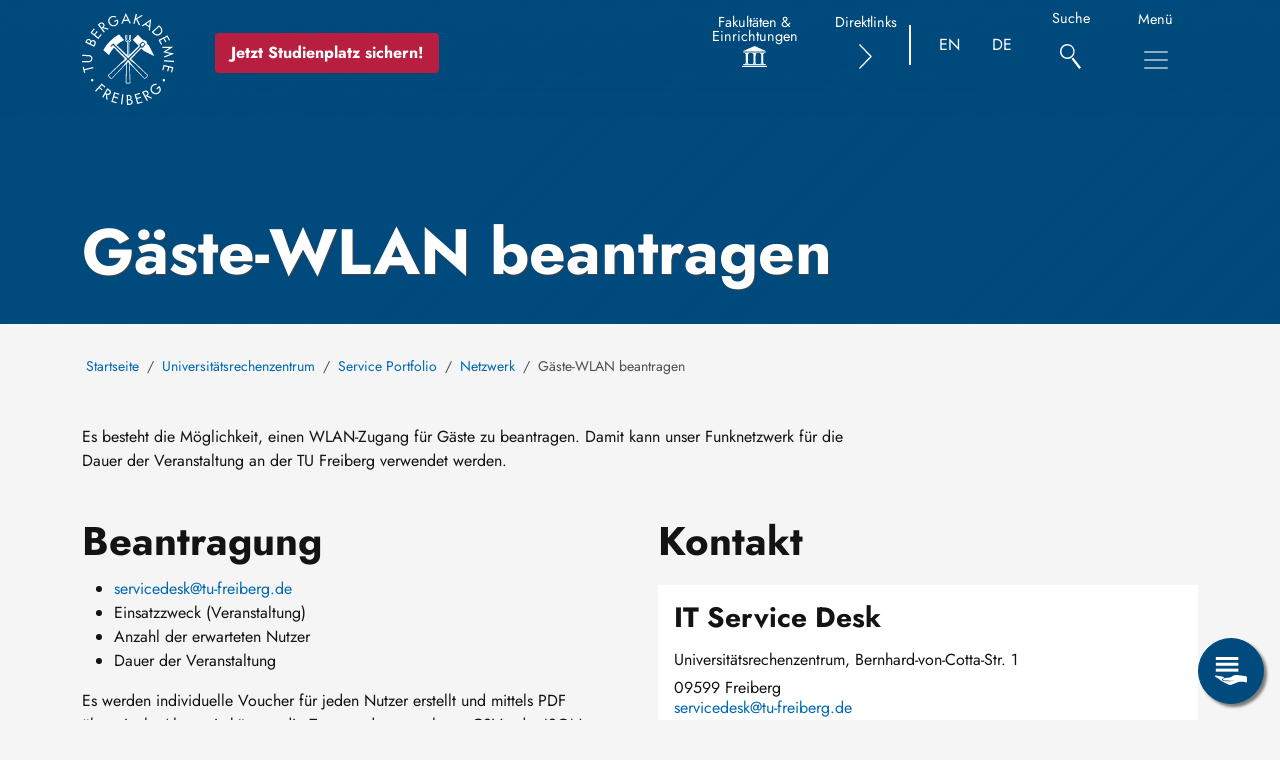

--- FILE ---
content_type: text/html; charset=UTF-8
request_url: https://tu-freiberg.de/urz/service-portfolio/netzwerk/gaeste-wlan-beantragen
body_size: 32476
content:
<!DOCTYPE html>
<html lang="de" dir="ltr">
  <head>
    <meta charset="utf-8" />
<script>var _paq = _paq || [];(function(){var u=(("https:" == document.location.protocol) ? "https://webstat.hrz.tu-freiberg.de/" : "https://webstat.hrz.tu-freiberg.de/");_paq.push(["setSiteId", "176"]);_paq.push(["setTrackerUrl", u+"matomo.php"]);_paq.push(["setDoNotTrack", 1]);if (!window.matomo_search_results_active) {_paq.push(["trackPageView"]);}_paq.push(["setIgnoreClasses", ["no-tracking","colorbox"]]);_paq.push(["enableLinkTracking"]);var d=document,g=d.createElement("script"),s=d.getElementsByTagName("script")[0];g.type="text/javascript";g.defer=true;g.async=true;g.src=u+"matomo.js";s.parentNode.insertBefore(g,s);})();</script>
<meta name="description" content="Es besteht die Möglichkeit, einen WLAN-Zugang für Gäste zu beantragen. Damit kann unser Funknetzwerk für die Dauer der Veranstaltung an der TU Freiberg verwendet werden." />
<link rel="canonical" href="https://tu-freiberg.de/urz/service-portfolio/netzwerk/gaeste-wlan-beantragen" />
<meta name="Generator" content="Drupal 10 (https://www.drupal.org)" />
<meta name="MobileOptimized" content="width" />
<meta name="HandheldFriendly" content="true" />
<meta name="viewport" content="width=device-width, initial-scale=1, shrink-to-fit=no" />
<meta http-equiv="x-ua-compatible" content="ie=edge" />
<link rel="alternate" hreflang="en" href="https://tu-freiberg.de/en/root/service-portfolio/network/wifi-access-guests" />
<link rel="alternate" hreflang="de" href="https://tu-freiberg.de/urz/service-portfolio/netzwerk/gaeste-wlan-beantragen" />

    <title>Gäste-WLAN beantragen | TU Bergakademie Freiberg</title>

        <meta name="msapplication-TileImage" content="/themes/custom/tubaf_barrio/images/favicon/mstile-150x150.png">
    <meta name="msapplication-TileColor" content="#ffffff">
    <link rel="apple-touch-icon" sizes="180x180" href="/themes/custom/tubaf_barrio/images/favicon/apple-touch-icon-180x180.png">
    <link rel="icon" type="image/png" sizes="192x192" href="/themes/custom/tubaf_barrio/images/favicon/android-icon-192x192.png">
    <link rel="icon" type="image/png" href="/themes/custom/tubaf_barrio/images/favicon/favicon-16x16.png" sizes="32x32">
    <link rel="icon" type="image/png" href="/themes/custom/tubaf_barrio/images/favicon/favicon-32x32.png" sizes="32x32">
    <link rel="icon" type="image/png" href="/themes/custom/tubaf_barrio/images/favicon/favicon-96x96.png" sizes="96x96">
    <link rel="icon" type="image/x-icon" href="/themes/custom/tubaf_barrio/images/favicon/favicon.ico">

    <link rel="stylesheet" media="all" href="/sites/default/files/css/css_LyzFMBVwNLD_Dss_0I0E7aTJtgaUQY2f0vrjLAl-gf0.css?delta=0&amp;language=de&amp;theme=tubaf_barrio&amp;include=[base64]" />
<link rel="stylesheet" media="all" href="/sites/default/files/css/css_CKatYHVTXDFOlvJSARAn5CFT21wjHqopJbGByHeJ1CI.css?delta=1&amp;language=de&amp;theme=tubaf_barrio&amp;include=[base64]" />

    <script type="application/json" data-drupal-selector="drupal-settings-json">{"path":{"baseUrl":"\/","pathPrefix":"","currentPath":"node\/804","currentPathIsAdmin":false,"isFront":false,"currentLanguage":"de"},"pluralDelimiter":"\u0003","suppressDeprecationErrors":true,"matomo":{"disableCookies":false,"trackColorbox":false,"trackMailto":true},"data":{"extlink":{"extTarget":true,"extTargetAppendNewWindowDisplay":true,"extTargetAppendNewWindowLabel":"(opens in a new window)","extTargetNoOverride":false,"extNofollow":false,"extTitleNoOverride":false,"extNoreferrer":true,"extFollowNoOverride":false,"extClass":"ext","extLabel":"(Link ist extern)","extImgClass":false,"extSubdomains":true,"extExclude":"","extInclude":"","extCssExclude":".btn, .link-list, .paragraph--type--icon-tile, #servicemenu .dropdown-item","extCssInclude":"","extCssExplicit":"","extAlert":false,"extAlertText":"Dieser Link f\u00fchrt Sie zu einer externen Website. Wir sind nicht f\u00fcr deren Inhalte verantwortlich.","extHideIcons":true,"mailtoClass":"0","telClass":"0","mailtoLabel":"(Link sendet E-Mail)","telLabel":"(link is a phone number)","extUseFontAwesome":true,"extIconPlacement":"append","extPreventOrphan":false,"extFaLinkClasses":"icon icon-inline icon-external-link","extFaMailtoClasses":"icon icon-inline icon-e-mail2","extAdditionalLinkClasses":"","extAdditionalMailtoClasses":"","extAdditionalTelClasses":"","extFaTelClasses":"fa fa-phone","allowedDomains":[],"extExcludeNoreferrer":""}},"cookies":{"cookiesjsr":{"config":{"cookie":{"name":"cookiesjsr","expires":31536000000,"domain":"","sameSite":"Lax","secure":false},"library":{"libBasePath":"\/libraries\/cookiesjsr\/dist","libPath":"\/libraries\/cookiesjsr\/dist\/cookiesjsr.min.js","scrollLimit":0},"callback":{"method":"post","url":"\/cookies\/consent\/callback.json","headers":[]},"interface":{"openSettingsHash":"#editCookieSettings","showDenyAll":true,"denyAllOnLayerClose":false,"settingsAsLink":false,"availableLangs":["en","de"],"defaultLang":"de","groupConsent":false,"cookieDocs":true}},"services":{"functional":{"id":"functional","services":[{"key":"functional","type":"functional","name":"Funktional erforderlich","info":{"value":"\u003Ctable\u003E\r\n\t\u003Cthead\u003E\r\n\t\t\u003Ctr\u003E\r\n\t\t\t\u003Cth width=\u002215%\u0022\u003ECookie-Name\u003C\/th\u003E\r\n\t\t\t\u003Cth width=\u002215%\u0022\u003EStandard Ablaufzeit\u003C\/th\u003E\r\n\t\t\t\u003Cth\u003EBeschreibung\u003C\/th\u003E\r\n\t\t\u003C\/tr\u003E\r\n\t\u003C\/thead\u003E\r\n\t\u003Ctbody\u003E\r\n\t\t\u003Ctr\u003E\r\n\t\t\t\u003Ctd\u003E\u003Ccode dir=\u0022ltr\u0022 translate=\u0022no\u0022\u003ESSESS\u0026lt;ID\u0026gt;\u003C\/code\u003E\u003C\/td\u003E\r\n\t\t\t\u003Ctd\u003E1 Monat\u003C\/td\u003E\r\n\t\t\t\u003Ctd\u003EWenn Sie auf dieser Website eingeloggt sind, wird ein Session-Cookie ben\u00f6tigt, um Ihren Browser zu identifizieren und mit Ihrem Benutzerkonto im Server-Backend dieser Website zu verbinden.\u003C\/td\u003E\r\n\t\t\u003C\/tr\u003E\r\n\t\t\u003Ctr\u003E\r\n\t\t\t\u003Ctd\u003E\u003Ccode dir=\u0022ltr\u0022 translate=\u0022no\u0022\u003Ecookiesjsr\u003C\/code\u003E\u003C\/td\u003E\r\n\t\t\t\u003Ctd\u003E1 Jahr\u003C\/td\u003E\r\n\t\t\t\u003Ctd\u003EBeim ersten Besuch dieser Website wurden Sie um Ihr Einverst\u00e4ndnis zur Nutzung mehrerer Dienste (auch von Dritten) gebeten, die das Speichern von Daten in Ihrem Browser erfordern (Cookies, lokale Speicherung). Ihre Entscheidungen zu den einzelnen Diensten (Zulassen, Ablehnen) werden in diesem Cookie gespeichert und bei jedem Besuch dieser Website wieder verwendet.\u003C\/td\u003E\r\n\t\t\u003C\/tr\u003E\r\n\t\u003C\/tbody\u003E\r\n\u003C\/table\u003E\r\n","format":"full_html"},"uri":"","needConsent":false}],"weight":1},"video":{"id":"video","services":[{"key":"video","type":"video","name":"Video bereitgestellt von YouTube, Vimeo","info":{"value":"","format":"full_html"},"uri":"","needConsent":true}],"weight":40}},"translation":{"_core":{"default_config_hash":"S5qrJju_o31uC1fwXosZ8Nlja2Wps6Gn0mMCAebY1Zw"},"langcode":"de","bannerText":"Wir verwenden auf den Seiten dieser Website eine Auswahl an eigenen und fremden Cookies: Unverzichtbare Cookies, die f\u00fcr die Nutzung der Website erforderlich sind; funktionale Cookies, die eine bessere Benutzerfreundlichkeit bei der Nutzung der Website erm\u00f6glichen; Leistungs-Cookies, die wir verwenden, um aggregierte Daten \u00fcber die Nutzung der Website und Statistiken zu erstellen; und Marketing-Cookies, die verwendet werden, um relevante Inhalte und Werbung anzuzeigen. Wenn Sie \u0022ALLE AKZEPTIEREN\u0022 w\u00e4hlen, erkl\u00e4ren Sie sich mit der Verwendung aller Cookies einverstanden. Unter \u0022Einstellungen\u0022 k\u00f6nnen Sie jederzeit einzelne Cookie-Typen akzeptieren oder ablehnen und Ihre Zustimmung f\u00fcr die Zukunft widerrufen.","privacyPolicy":"Datenschutzrichtlinie","privacyUri":"\/datenschutz","imprint":"Impressum","imprintUri":"\/impressum","cookieDocs":"Cookie-Dokumentation","cookieDocsUri":"\/cookies\/documentation","denyAll":"Alles verweigern","alwaysActive":"St\u00e4ndig aktiv","settings":"Cookie-Einstellungen","acceptAll":"Alle akzeptieren","requiredCookies":"Erforderliche Cookies","cookieSettings":"Cookie-Einstellungen","close":"Schlie\u00dfen","readMore":"Weiterlesen","allowed":"Erlaubt","denied":"Verweigert","settingsAllServices":"Einstellungen f\u00fcr alle Dienste","saveSettings":"Speichern","default_langcode":"en","disclaimerText":"Alle Cookie-Informationen k\u00f6nnen sich seitens der Dienstanbieter \u00e4ndern. Wir aktualisieren diese Informationen regelm\u00e4\u00dfig.","disclaimerTextPosition":"above","processorDetailsLabel":"Details zum verarbeitenden Unternehmen","processorLabel":"Firma","processorWebsiteUrlLabel":"Unternehmenswebsite","processorPrivacyPolicyUrlLabel":"Datenschutzerkl\u00e4rung des Unternehmens.","processorCookiePolicyUrlLabel":"Cookie-Erkl\u00e4rung des Unternehmens.","processorContactLabel":"Kontaktdaten zum Datenschutz","placeholderAcceptAllText":"Alle akzeptieren","functional":{"title":"Funktional","details":"Cookies sind kleine Textdateien, die von Ihrem Browser auf Ihrem Ger\u00e4t abgelegt werden, um bestimmte Informationen zu speichern. Anhand der gespeicherten und zur\u00fcckgegebenen Informationen kann eine Website erkennen, dass Sie diese zuvor mit dem Browser auf Ihrem Endger\u00e4t aufgerufen und besucht haben. Wir nutzen diese Informationen, um die Website optimal nach Ihren Pr\u00e4ferenzen zu gestalten und anzuzeigen. Innerhalb dieses Prozesses wird nur das Cookie selbst auf Ihrem Ger\u00e4t identifiziert. Personenbezogene Daten werden nur nach Ihrer ausdr\u00fccklichen Einwilligung gespeichert oder wenn dies zwingend erforderlich ist, um die Nutzung des von uns angebotenen und von Ihnen in Anspruch genommenen Dienstes zu erm\u00f6glichen."},"video":{"title":"Video","details":"Videoplattformen erlauben, Videoinhalte einzublenden und die Sichtbarkeit der Seite zu erh\u00f6hen."}}},"cookiesTexts":{"_core":{"default_config_hash":"S5qrJju_o31uC1fwXosZ8Nlja2Wps6Gn0mMCAebY1Zw"},"langcode":"de","bannerText":"Wir verwenden auf den Seiten dieser Website eine Auswahl an eigenen und fremden Cookies: Unverzichtbare Cookies, die f\u00fcr die Nutzung der Website erforderlich sind; funktionale Cookies, die eine bessere Benutzerfreundlichkeit bei der Nutzung der Website erm\u00f6glichen; Leistungs-Cookies, die wir verwenden, um aggregierte Daten \u00fcber die Nutzung der Website und Statistiken zu erstellen; und Marketing-Cookies, die verwendet werden, um relevante Inhalte und Werbung anzuzeigen. Wenn Sie \u0022ALLE AKZEPTIEREN\u0022 w\u00e4hlen, erkl\u00e4ren Sie sich mit der Verwendung aller Cookies einverstanden. Unter \u0022Einstellungen\u0022 k\u00f6nnen Sie jederzeit einzelne Cookie-Typen akzeptieren oder ablehnen und Ihre Zustimmung f\u00fcr die Zukunft widerrufen.","privacyPolicy":"Datenschutzrichtlinie","privacyUri":"\/node\/4","imprint":"Impressum","imprintUri":"\/node\/3","cookieDocs":"Cookie-Dokumentation","cookieDocsUri":"\/cookies\/documentation","denyAll":"Alles verweigern","alwaysActive":"St\u00e4ndig aktiv","settings":"Cookie-Einstellungen","acceptAll":"Alle akzeptieren","requiredCookies":"Erforderliche Cookies","cookieSettings":"Cookie-Einstellungen","close":"Schlie\u00dfen","readMore":"Weiterlesen","allowed":"Erlaubt","denied":"Verweigert","settingsAllServices":"Einstellungen f\u00fcr alle Dienste","saveSettings":"Speichern","default_langcode":"en","disclaimerText":"Alle Cookie-Informationen k\u00f6nnen sich seitens der Dienstanbieter \u00e4ndern. Wir aktualisieren diese Informationen regelm\u00e4\u00dfig.","disclaimerTextPosition":"above","processorDetailsLabel":"Details zum verarbeitenden Unternehmen","processorLabel":"Firma","processorWebsiteUrlLabel":"Unternehmenswebsite","processorPrivacyPolicyUrlLabel":"Datenschutzerkl\u00e4rung des Unternehmens.","processorCookiePolicyUrlLabel":"Cookie-Erkl\u00e4rung des Unternehmens.","processorContactLabel":"Kontaktdaten zum Datenschutz","placeholderAcceptAllText":"Alle akzeptieren"},"services":{"functional":{"uuid":"56b38b77-b69d-49cc-a73f-9e986dad3424","langcode":"de","status":true,"dependencies":[],"_core":{"default_config_hash":"SQkYKY9U6xYDPAOC32rgkrIzkd688kRsm9g25mWdcvM"},"id":"functional","label":"Funktional erforderlich","group":"functional","info":{"value":"\u003Ctable\u003E\r\n\t\u003Cthead\u003E\r\n\t\t\u003Ctr\u003E\r\n\t\t\t\u003Cth width=\u002215%\u0022\u003ECookie-Name\u003C\/th\u003E\r\n\t\t\t\u003Cth width=\u002215%\u0022\u003EStandard Ablaufzeit\u003C\/th\u003E\r\n\t\t\t\u003Cth\u003EBeschreibung\u003C\/th\u003E\r\n\t\t\u003C\/tr\u003E\r\n\t\u003C\/thead\u003E\r\n\t\u003Ctbody\u003E\r\n\t\t\u003Ctr\u003E\r\n\t\t\t\u003Ctd\u003E\u003Ccode dir=\u0022ltr\u0022 translate=\u0022no\u0022\u003ESSESS\u0026lt;ID\u0026gt;\u003C\/code\u003E\u003C\/td\u003E\r\n\t\t\t\u003Ctd\u003E1 Monat\u003C\/td\u003E\r\n\t\t\t\u003Ctd\u003EWenn Sie auf dieser Website eingeloggt sind, wird ein Session-Cookie ben\u00f6tigt, um Ihren Browser zu identifizieren und mit Ihrem Benutzerkonto im Server-Backend dieser Website zu verbinden.\u003C\/td\u003E\r\n\t\t\u003C\/tr\u003E\r\n\t\t\u003Ctr\u003E\r\n\t\t\t\u003Ctd\u003E\u003Ccode dir=\u0022ltr\u0022 translate=\u0022no\u0022\u003Ecookiesjsr\u003C\/code\u003E\u003C\/td\u003E\r\n\t\t\t\u003Ctd\u003E1 Jahr\u003C\/td\u003E\r\n\t\t\t\u003Ctd\u003EBeim ersten Besuch dieser Website wurden Sie um Ihr Einverst\u00e4ndnis zur Nutzung mehrerer Dienste (auch von Dritten) gebeten, die das Speichern von Daten in Ihrem Browser erfordern (Cookies, lokale Speicherung). Ihre Entscheidungen zu den einzelnen Diensten (Zulassen, Ablehnen) werden in diesem Cookie gespeichert und bei jedem Besuch dieser Website wieder verwendet.\u003C\/td\u003E\r\n\t\t\u003C\/tr\u003E\r\n\t\u003C\/tbody\u003E\r\n\u003C\/table\u003E\r\n","format":"full_html"},"consentRequired":false,"purpose":"Wesentliche funktionale Cookies zur Bereitstellung grundlegender Funktionen","processor":"","processorContact":"","processorUrl":"","processorPrivacyPolicyUrl":"","processorCookiePolicyUrl":"","placeholderMainText":"Dieser Inhalt wurde blockiert, weil die erforderlichen funktionalen Cookies nicht akzeptiert wurden.","placeholderAcceptText":"Nur erforderliche funktionale Cookies akzeptieren."},"video":{"uuid":"325f10af-bf55-4495-bfff-e64935bf799d","langcode":"de","status":true,"dependencies":{"enforced":{"module":["cookies_video"]}},"_core":{"default_config_hash":"-5_rAcqvovHOInTW143TXBCjn28Fvx62V6RaW1EVW6Y"},"id":"video","label":"Video bereitgestellt von YouTube, Vimeo","group":"video","info":{"value":"","format":"full_html"},"consentRequired":true,"purpose":"","processor":"","processorContact":"","processorUrl":"","processorPrivacyPolicyUrl":"","processorCookiePolicyUrl":"https:\/\/policies.google.com\/privacy","placeholderMainText":"Dieser Inhalt wurde blockiert, weil Video-Cookies (noch) nicht akzeptiert wurden.","placeholderAcceptText":"Nur Video-Cookies akzeptieren."}},"groups":{"functional":{"uuid":"a99f0114-6104-42aa-aeb2-88937cd2f502","langcode":"de","status":true,"dependencies":[],"_core":{"default_config_hash":"aHm4Q63Ge97tcktTa_qmUqJMir45iyGY2lEvvqPW68g"},"id":"functional","label":"Funktional","weight":1,"title":"Funktional","details":"Cookies sind kleine Textdateien, die von Ihrem Browser auf Ihrem Ger\u00e4t abgelegt werden, um bestimmte Informationen zu speichern. Anhand der gespeicherten und zur\u00fcckgegebenen Informationen kann eine Website erkennen, dass Sie diese zuvor mit dem Browser auf Ihrem Endger\u00e4t aufgerufen und besucht haben. Wir nutzen diese Informationen, um die Website optimal nach Ihren Pr\u00e4ferenzen zu gestalten und anzuzeigen. Innerhalb dieses Prozesses wird nur das Cookie selbst auf Ihrem Ger\u00e4t identifiziert. Personenbezogene Daten werden nur nach Ihrer ausdr\u00fccklichen Einwilligung gespeichert oder wenn dies zwingend erforderlich ist, um die Nutzung des von uns angebotenen und von Ihnen in Anspruch genommenen Dienstes zu erm\u00f6glichen."},"marketing":{"uuid":"ee894a3b-d486-4922-ae96-6a5f6480c13b","langcode":"de","status":true,"dependencies":[],"_core":{"default_config_hash":"JkP6try0AxX_f4RpFEletep5NHSlVB1BbGw0snW4MO8"},"id":"marketing","label":"Marketing","weight":20,"title":"Marketing","details":"Kundenkommunikation und Marketinginstrumente."},"performance":{"uuid":"45ac74a9-3f0c-47a0-b33b-ab7ef38c3790","langcode":"de","status":true,"dependencies":[],"_core":{"default_config_hash":"Jv3uIJviBj7D282Qu1ZpEQwuOEb3lCcDvx-XVHeOJpw"},"id":"performance","label":"Leistung","weight":30,"title":"Performance Cookies","details":"Performance-Cookies sammeln aggregierte Informationen dar\u00fcber, wie unsere Website genutzt wird. Dies dient dazu, die Attraktivit\u00e4t, den Inhalt und die Funktionalit\u00e4t zu verbessern. Diese Cookies helfen uns festzustellen, ob, wie oft und wie lange auf bestimmte Unterseiten unserer Website zugegriffen wird und f\u00fcr welche Inhalte sich die Nutzer besonders interessieren. Erfasst werden auch Suchbegriffe, Land, Region und ggf. der Ort, von dem aus auf die Website zugegriffen wird, sowie der Anteil der mobilen Endger\u00e4te, die f\u00fcr den Zugriff auf die Website genutzt werden. Wir verwenden diese Informationen, um statistische Berichte zu erstellen, die uns helfen, die Inhalte unserer Website auf Ihre Bed\u00fcrfnisse abzustimmen und unser Angebot zu optimieren."},"social":{"uuid":"918937c5-08f6-4ead-a448-cd953e8ae3af","langcode":"de","status":true,"dependencies":[],"_core":{"default_config_hash":"vog2tbqqQHjVkue0anA0RwlzvOTPNTvP7_JjJxRMVAQ"},"id":"social","label":"Soziale Plugins","weight":20,"title":"Soziale Plugins","details":"Kommentar Manager erleichtern die Organisation von Kommentaren und helfen dabei Spam zu verhindern."},"tracking":{"uuid":"bc14a072-9828-48d6-9175-7ccced998dc7","langcode":"de","status":true,"dependencies":[],"_core":{"default_config_hash":"_gYDe3qoEc6L5uYR6zhu5V-3ARLlyis9gl1diq7Tnf4"},"id":"tracking","label":"Nachverfolgung","weight":10,"title":"Tracking-Cookies","details":"Marketing-Cookies stammen von externen Werbeunternehmen (\u0022Third-Party-Cookies\u0022) und dienen dazu, Informationen \u00fcber die vom Nutzer besuchten Webseiten zu sammeln. Dies dient dem Zweck, zielgruppengerechte Inhalte und Werbung f\u00fcr den Nutzer zu erstellen und anzuzeigen."},"video":{"uuid":"934ab899-5b76-4806-bb37-47f45a8927e3","langcode":"de","status":true,"dependencies":[],"_core":{"default_config_hash":"w1WnCmP2Xfgx24xbx5u9T27XLF_ZFw5R0MlO-eDDPpQ"},"id":"video","label":"Videos","weight":40,"title":"Video","details":"Videoplattformen erlauben, Videoinhalte einzublenden und die Sichtbarkeit der Seite zu erh\u00f6hen."}}},"ajaxTrustedUrl":{"form_action_p_pvdeGsVG5zNF_XLGPTvYSKCf43t8qZYSwcfZl2uzM":true},"user":{"uid":0,"permissionsHash":"36aad49b4584aa31821ec8e58d7f8623f36866f20e3de6b0d5df7aaa96bc7832"}}</script>
<script src="/sites/default/files/js/js_znqyRw7OpZEwUMCDRqBILEsBAwr7td4y3nU1K5c7E3E.js?scope=header&amp;delta=0&amp;language=de&amp;theme=tubaf_barrio&amp;include=eJwti0EOwyAMwD7EliehhKWUEUiVBKn9_SqtB8vywcQRbNm1NJTsO1qbNdOK0OlAstj7lYpqb-zw-OuW-Axps8PH1oHyfjINDB0KfyU_cNxMUNqWFwxOsQi3TGjWFKooobw8rnuuP3jZN70"></script>
<script src="/modules/contrib/cookies/js/cookiesjsr.conf.js?v=10.6.2" defer></script>
<script src="/libraries/cookiesjsr/dist/cookiesjsr-preloader.min.js?v=10.6.2" defer></script>


  </head>
  <body class="layout-no-sidebars has-featured-top page-node-804 group-node path-node node--type-page">
        
      <div class="dialog-off-canvas-main-canvas" data-off-canvas-main-canvas>
    
<div id="page-wrapper" class="vh-100">
  <div id="page" class="d-flex flex-column h-100">
    <header id="header" class="header fixed-top" role="banner" aria-label="Kopfzeile der Website" style="padding-top: var(--drupal-displace-offset-top); padding-left: var(--drupal-displace-offset-left);">
              

        <nav class="navbar navbar-dark bg-secondary" id="navbar-main" aria-label="Quick Navigation with Link to Main Navigation">

                        <div class="container">
            
                  <a href="/" title="Startseite" rel="home" class="navbar-brand">
          <img src="/themes/custom/tubaf_barrio/logo.svg" alt="Startseite" class="img-fluid d-inline-block align-top" />
        <span class="ml-2 d-none d-md-inline"></span>
  </a>
<div id="block-tubaf-barrio-headerstudienplatzsichern" class="block-type--basic block block-block-content block-block-content107ee469-4fad-41c7-ab87-7145adcf99c3">
  
    
      <div class="content">
      
            <div class="clearfix text-formatted field field--name-body field--type-text-with-summary field--label-hidden field__item"><style> 
   /* verhindere Zeilenumbruch, verringere Abstand zu Logo */
   @media screen and (max-width: 1198.98px){     
      div#block-tubaf-barrio-headerstudienplatzsichern div#btn-header-wrapper {
          margin-left:15px;
      }
      body:not(.scrolled) div#btn-header-wrapper{
          margin-top:0px;
      }
   }
   /* Zeilenumbruch, Button rutscht in 2. Zeile - Sorge für ausreichend Abstand */
   @media screen and (max-width: 991.98px){
      div#block-tubaf-barrio-headerstudienplatzsichern{           
          order:3;         
      }
      div#block-tubaf-barrio-headerstudienplatzsichern div#btn-header-wrapper{
          margin-top:5px;
          margin-bottom:5px;
          margin-left:0px;
      }
   }
   
   /* Setze Button zurück in 1. Zeile neben Logo */
   @media screen and (max-width: 404.98px){
      div#block-tubaf-barrio-headerstudienplatzsichern{ 
          order:initial;         
      }      
      div#block-tubaf-barrio-headerstudienplatzsichern div#btn-header-wrapper{          
          margin:0px;
      }   
   }
   
   /* Default für Desktop */
   #block-tubaf-barrio-headerstudienplatzsichern #btn-header-wrapper{
       margin-left:25px;
   }
   body:not(.scrolled) div#btn-header-wrapper{
     margin-top:25px;
   }
   .btn-header-primary {
       background-color: #b71e3f;
       color: white;
       padding: 0.5em 1em;
       text-decoration: none;
       display: inline-block;
       transition: all 0.2s ease;
       border-radius: 4px;
   }
   .btn-header-primary:hover {
       background-color: #a31736; 
       transform: scale(1.05);   
   }
</style><div id="btn-header-wrapper"><a class="btn-header-primary fw-bold border-0" href="/studium/vor-dem-studium/studienangebot" aria-label="Jetzt Studienplatz sichern!">Jetzt Studienplatz sichern!</a></div></div>
      
    </div>
  </div>



              <div class="nav-action-wrapper">
                                                <button class="btn btn-link quickmenu-trigger" type="button" data-bs-toggle="collapse" data-bs-target="#collapseSecondary"
                        aria-expanded="false" aria-controls="collapseSecondary" aria-labelledby="labelCollapseSecondary">
                  <span class="menu-label" id="labelCollapseSecondary">Fakultäten & Einrichtungen</span>
                   <div class="icon-wrapper"><span class="icon-gebäude"></span></div>
                </button>
                                                <button class="btn btn-link quickmenu-trigger" type="button" data-bs-toggle="collapse" data-bs-target="#collapseTertiary"
                        aria-expanded="false" aria-controls="collapseTertiary" aria-labelledby="labelCollapseTertiary">
                  <span class="menu-label" id="labelCollapseTertiary">Direktlinks</span>
                  <div class="icon-wrapper"><span class="icon-rechts"></span></div>
                </button>
                
                  <section class="row region region-top-header-form">
    <div class="language-switcher-language-url block block-language block-language-blocklanguage-interface" id="block-languageswitcher" role="navigation" aria-label="Language Switcher Wrapper">
  
    
      <div class="content">
      

  <nav region="top_header_form" class="nav links-inline" aria-label="Language Switcher" id="LanguageSwitcher"><span hreflang="en" data-drupal-link-system-path="node/804" class="en nav-link"><a href="/en/root/service-portfolio/network/wifi-access-guests" class="language-link" title="English" hreflang="en" data-drupal-link-system-path="node/804">EN</a></span><span hreflang="de" data-drupal-link-system-path="node/804" class="de nav-link is-active" aria-current="page"><a href="/urz/service-portfolio/netzwerk/gaeste-wlan-beantragen" class="language-link is-active" title="Deutsch" hreflang="de" data-drupal-link-system-path="node/804" aria-current="page">DE</a></span></nav>

    </div>
  </div>

  </section>


                                <div class="global-search">
                  <a href="/suche" aria-label="Suche" class="d-flex flex-column align-items-center">
                    <span class="menu-label">Suche</span>
                    <div class="icon-wrapper"><span class="icon-lupe"></span> </div>
                  </a>
                </div>

                                                <div class="d-flex flex-column align-items-center">
                  <span class="menu-label">Menü</span>
                  <button class="navbar-toggler collapsed" type="button" data-bs-toggle="offcanvas" data-bs-target="#CollapsingNavbar" aria-controls="CollapsingNavbar" aria-expanded="false" aria-label="Toggle Main Navigation Menu"><span class="navbar-toggler-icon"></span></button>
                </div>
                              </div>

                        </div>
            

                                       <div class="offcanvas offcanvas-end" id="CollapsingNavbar" style="padding-top: var(--drupal-displace-offset-top); padding-left: var(--drupal-displace-offset-left);" aria-label="Toggle Main Navigation Menu">
                                  <div class="offcanvas-header bg-primary bg-gradient">

                  <div class="container">
                                          <div class="form-inline navbar-form justify-content-end">
                          <section class="row region region-header-form">
    <div id="block-tubaf-barrio-breadcrumbs" class="block block-system block-system-breadcrumb-block">
  
    
      <div class="content">
      

  <nav role="navigation" aria-label="Breadcrumb Navigation (ID:1486522927)">     <ol class="breadcrumb">
                  <li class="breadcrumb-item">
          <a href="/">Startseite</a>
        </li>
                        <li class="breadcrumb-item">
          <a href="/urz">Universitätsrechenzentrum</a>
        </li>
                        <li class="breadcrumb-item">
          <a href="/urz/service-portfolio">Service Portfolio</a>
        </li>
                        <li class="breadcrumb-item">
          <a href="/urz/service-portfolio/netzwerk">Netzwerk</a>
        </li>
                        <li class="breadcrumb-item active">
          Gäste-WLAN beantragen
        </li>
              </ol>
  </nav>

    </div>
  </div>
<div id="block-seitentitel" class="block block-core block-page-title-block">
  
    
      <div class="content">
      
  <h1 class="title"><span class="field field--name-title field--type-string field--label-hidden">Gäste-WLAN beantragen</span>
</h1>


    </div>
  </div>

  </section>

                      </div>
                                      </div>
                    <button type="button" class="btn-close text-reset" data-bs-dismiss="offcanvas" aria-label="Schließen"></button>
                  </div>
                  <div class="offcanvas-body bg-white container">
                                <button id="mm-custom-prev" class="disabled"> Zurück </button>
                  <nav role="navigation" aria-labelledby="block-tubaf-barrio-main-menu-menu" id="block-tubaf-barrio-main-menu" class="block block-menu navigation menu--main">
            
  <h2 class="visually-hidden" id="block-tubaf-barrio-main-menu-menu">Main navigation</h2>
  

        
              <ul region="primary_menu" class="clearfix nav navbar-nav panel">
                     
      <li>
                          <a href="/universitaet" class="nav-link--universitaet" data-drupal-link-system-path="node/15">Universität</a>
                        <ul class="panel" >
                     
      <li>
                          <a href="/universitaet/profil" title="Profil und Leitbild der TU Bergakademie" class="nav-link--universitaet-profil" data-drupal-link-system-path="node/111">Profil</a>
                        <ul class="panel" >
                     
      <li>
                            <a href="/universitaet/profil/leitbild-der-tu-bergakademie-freiberg" class="nav-link--universitaet-profil-leitbild-der-tu-bergakademie-freiberg" data-drupal-link-system-path="node/132">Leitbild der TU Bergakademie Freiberg</a>
              </li>
                 
      <li>
                            <a href="/universitaet/profil/leitbild-lehre" class="nav-link--universitaet-profil-leitbild-lehre" data-drupal-link-system-path="node/2719">Leitbild Lehre</a>
              </li>
                 
      <li>
                          <a href="/universitaet/geschichte" title="Historie, Persönlichkeiten, Meilensteine der Bergakademie" class="nav-link--universitaet-geschichte" data-drupal-link-system-path="node/142">Geschichte</a>
                        <ul class="panel" >
                     
      <li>
                            <a href="/universitaet/geschichte/meilensteine-der-geschichte" class="nav-link--universitaet-geschichte-meilensteine-der-geschichte" data-drupal-link-system-path="node/5610">Meilensteine der Geschichte, Zeitstrahl</a>
              </li>
                 
      <li>
                            <a href="/universitaet/rektoren" class="nav-link--universitaet-rektoren" data-drupal-link-system-path="node/5688">Rektoren der Bergakademie</a>
              </li>
                 
      <li>
                          <a href="/universitaet/geschichte/persoenlichkeiten-der-geschichte-der-bergakademie" class="nav-link--universitaet-geschichte-persoenlichkeiten-der-geschichte-der-bergakademie" data-drupal-link-system-path="node/5687">Persönlichkeiten der Geschichte</a>
                        <ul class="panel" >
                     
      <li>
                            <a href="/universitaet/geschichte/persoenlichkeiten-der-geschichte-der-bergakademie/friedrich-august" class="nav-link--universitaet-geschichte-persoenlichkeiten-der-geschichte-der-bergakademie-friedrich-august" data-drupal-link-system-path="node/5690">Breithaupt, Friedrich August</a>
              </li>
                 
      <li>
                            <a href="/universitaet/geschichte/persoenlichkeiten-der-geschichte-der-bergakademie/hannss-carl-von-carlowitz" class="nav-link--universitaet-geschichte-persoenlichkeiten-der-geschichte-der-bergakademie-hannss-carl-von-carlowitz" data-drupal-link-system-path="node/6400">Carlowitz, Hannß Carl von</a>
              </li>
                 
      <li>
                            <a href="/universitaet/geschichte/persoenlichkeiten-der-geschichte-der-bergakademie/bernhard-von-cotta" title="Cotta, Bernhard von" class="nav-link--universitaet-geschichte-persoenlichkeiten-der-geschichte-der-bergakademie-bernhard-von-cotta" data-drupal-link-system-path="node/6030">Cotta, Bernhard von</a>
              </li>
                 
      <li>
                            <a href="/universitaet/geschichte/persoenlichkeiten-der-geschichte-der-bergakademie/theodor-doering" class="nav-link--universitaet-geschichte-persoenlichkeiten-der-geschichte-der-bergakademie-theodor-doering" data-drupal-link-system-path="node/6324">Döring, Theodor</a>
              </li>
                 
      <li>
                            <a href="/universitaet/geschichte/persoenlichkeiten-der-geschichte-der-bergakademie/kurt-richard-friedrich" class="nav-link--universitaet-geschichte-persoenlichkeiten-der-geschichte-der-bergakademie-kurt-richard-friedrich" data-drupal-link-system-path="node/6210">Friedrich, Kurt Richard</a>
              </li>
                 
      <li>
                            <a href="/universitaet/geschichte/persoenlichkeiten-der-geschichte-der-bergakademie/christoph-ehregott" title="Christlieb Ehregott Gellert" class="nav-link--universitaet-geschichte-persoenlichkeiten-der-geschichte-der-bergakademie-christoph-ehregott" data-drupal-link-system-path="node/6018">Gellert, Christoph Ehregott</a>
              </li>
                 
      <li>
                            <a href="/universitaet/geschichte/persoenlichkeiten-der-geschichte-der-bergakademie/georg-p-friedrich-v" class="nav-link--universitaet-geschichte-persoenlichkeiten-der-geschichte-der-bergakademie-georg-p-friedrich-v" data-drupal-link-system-path="node/6017">Hardenberg, Georg P. Friedrich von</a>
              </li>
                 
      <li>
                            <a href="/universitaet/profil/geschichte/persoenlichkeiten-der-geschichte-der-bergakademie/mary-hegeler" title="Hegeler, Mary" class="nav-link--universitaet-profil-geschichte-persoenlichkeiten-der-geschichte-der-bergakademie-mary-hegeler" data-drupal-link-system-path="node/6032">Hegeler, Mary</a>
              </li>
                 
      <li>
                            <a href="/universitaet/geschichte/persoenlichkeiten-der-geschichte-der-bergakademie/johann-friedrich-henckel" title="Johann Friedrich Henckel" class="nav-link--universitaet-geschichte-persoenlichkeiten-der-geschichte-der-bergakademie-johann-friedrich-henckel" data-drupal-link-system-path="node/5733">Henckel, Johann Friedrich</a>
              </li>
                 
      <li>
                            <a href="/universitaet/geschichte/persoenlichkeiten-der-geschichte-der-bergakademie/friedrich-anton-von" class="nav-link--universitaet-geschichte-persoenlichkeiten-der-geschichte-der-bergakademie-friedrich-anton-von" data-drupal-link-system-path="node/6011">Heynitz, Friedrich Anton von</a>
              </li>
                 
      <li>
                            <a href="/universitaet/profil/geschichte/persoenlichkeiten-der-geschichte-der-bergakademie/alexander-von" title="Alexander von Humboldt" class="nav-link--universitaet-profil-geschichte-persoenlichkeiten-der-geschichte-der-bergakademie-alexander-von" data-drupal-link-system-path="node/6013">Humboldt, Alexander von</a>
              </li>
                 
      <li>
                            <a href="/universitaet/geschichte/persoenlichkeiten-der-geschichte-der-bergakademie/karl-kegel" title="Karl Kegel" class="nav-link--universitaet-geschichte-persoenlichkeiten-der-geschichte-der-bergakademie-karl-kegel" data-drupal-link-system-path="node/6326">Kegel, Karl</a>
              </li>
                 
      <li>
                            <a href="/universitaet/geschichte/persoenlichkeiten-der-geschichte-der-bergakademie/maja-krumnacker" class="nav-link--universitaet-geschichte-persoenlichkeiten-der-geschichte-der-bergakademie-maja-krumnacker" data-drupal-link-system-path="node/6418">Krumnacker, Maja</a>
              </li>
                 
      <li>
                            <a href="/universitaet/geschichte/persoenlichkeiten-der-geschichte-der-bergakademie/erika-und-peter-krueger" class="nav-link--universitaet-geschichte-persoenlichkeiten-der-geschichte-der-bergakademie-erika-und-peter-krueger" data-drupal-link-system-path="node/6419">Krüger, Erika und Peter</a>
              </li>
                 
      <li>
                            <a href="/universitaet/profil/geschichte/persoenlichkeiten-der-geschichte-der-bergakademie/karl-theodor" class="nav-link--universitaet-profil-geschichte-persoenlichkeiten-der-geschichte-der-bergakademie-karl-theodor" data-drupal-link-system-path="node/6016">Körner, Karl Theodor</a>
              </li>
                 
      <li>
                            <a href="/universitaet/profil/geschichte/persoenlichkeiten-der-geschichte-der-bergakademie/august-wilhelm" title="August Wilhelm Lampadius" class="nav-link--universitaet-profil-geschichte-persoenlichkeiten-der-geschichte-der-bergakademie-august-wilhelm" data-drupal-link-system-path="node/6100">Lampadius, August Wilhelm</a>
              </li>
                 
      <li>
                            <a href="/universitaet/geschichte/persoenlichkeiten-der-geschichte-der-bergakademie/adolf-ledebur" class="nav-link--universitaet-geschichte-persoenlichkeiten-der-geschichte-der-bergakademie-adolf-ledebur" data-drupal-link-system-path="node/6198">Ledebur, Adolf</a>
              </li>
                 
      <li>
                            <a href="/universitaet/geschichte/persoenlichkeiten-der-geschichte-der-bergakademie/michail-wassiljewitsch" title="Michail Wassiljewitsch Lomonossow" class="nav-link--universitaet-geschichte-persoenlichkeiten-der-geschichte-der-bergakademie-michail-wassiljewitsch" data-drupal-link-system-path="node/6080">Lomonossow, Michail Wassiljewitsch</a>
              </li>
                 
      <li>
                            <a href="/universitaet/geschichte/persoenlichkeiten-der-geschichte-der-bergakademie/carl-friedrich-christian" class="nav-link--universitaet-geschichte-persoenlichkeiten-der-geschichte-der-bergakademie-carl-friedrich-christian" data-drupal-link-system-path="node/6024">Mohs, Carl Friedrich</a>
              </li>
                 
      <li>
                            <a href="/universitaet/geschichte/persoenlichkeiten-der-geschichte-der-bergakademie/arno-hermann-mueller" class="nav-link--universitaet-geschichte-persoenlichkeiten-der-geschichte-der-bergakademie-arno-hermann-mueller" data-drupal-link-system-path="node/6403">Müller, Arno Hermann</a>
              </li>
                 
      <li>
                            <a href="/universitaet/vonOppel" class="nav-link--universitaet-vonoppel" data-drupal-link-system-path="node/6009">Oppel, Friedrich Wilhelm von</a>
              </li>
                 
      <li>
                            <a href="/universitaet/geschichte/persoenlichkeiten-der-geschichte-der-bergakademie/erich-rammler" class="nav-link--universitaet-geschichte-persoenlichkeiten-der-geschichte-der-bergakademie-erich-rammler" data-drupal-link-system-path="node/6206">Rammler, Erich</a>
              </li>
                 
      <li>
                            <a href="/universitaet/geschichte/persoenlichkeiten-der-geschichte-der-bergakademie/ferdinand-reich" class="nav-link--universitaet-geschichte-persoenlichkeiten-der-geschichte-der-bergakademie-ferdinand-reich" data-drupal-link-system-path="node/6200">Reich, Ferdinand</a>
              </li>
                 
      <li>
                            <a href="/universitaet/geschichte/persoenlichkeiten-der-geschichte-der-bergakademie/hieronymus-theodor" class="nav-link--universitaet-geschichte-persoenlichkeiten-der-geschichte-der-bergakademie-hieronymus-theodor" data-drupal-link-system-path="node/6199">Richter, Hieronymus Theodor</a>
              </li>
                 
      <li>
                            <a href="/universitaet/geschichte/persoenlichkeiten-der-geschichte-der-bergakademie/abraham-von-schoenberg" title="Abraham von Schönberg" class="nav-link--universitaet-geschichte-persoenlichkeiten-der-geschichte-der-bergakademie-abraham-von-schoenberg" data-drupal-link-system-path="node/6081">Schönberg, Abraham von</a>
              </li>
                 
      <li>
                            <a href="/universitaet/geschichte/persoenlichkeiten-der-geschichte-der-bergakademie/julius-ludwig-weisbach" class="nav-link--universitaet-geschichte-persoenlichkeiten-der-geschichte-der-bergakademie-julius-ludwig-weisbach" data-drupal-link-system-path="node/6027">Weisbach, Julius Ludwig</a>
              </li>
                 
      <li>
                            <a href="/universitaet/geschichte/persoenlichkeiten-der-geschichte-der-bergakademie/abraham-gottlob-werner" class="nav-link--universitaet-geschichte-persoenlichkeiten-der-geschichte-der-bergakademie-abraham-gottlob-werner" data-drupal-link-system-path="node/5696">Werner, Abraham Gottlob</a>
              </li>
                 
      <li>
                            <a href="/universitaet/geschichte/persoenlichkeiten-der-geschichte-der-bergakademie/clemens-alexander-winkler" class="nav-link--universitaet-geschichte-persoenlichkeiten-der-geschichte-der-bergakademie-clemens-alexander-winkler" data-drupal-link-system-path="node/6203">Winkler, Clemens Alexander</a>
              </li>
                 
      <li>
                            <a href="/universitaet/geschichte/persoenlichkeiten-der-geschichte-der-bergakademie/gustav-anton-zeuner" class="nav-link--universitaet-geschichte-persoenlichkeiten-der-geschichte-der-bergakademie-gustav-anton-zeuner" data-drupal-link-system-path="node/6039">Zeuner, Gustav Anton</a>
              </li>
        </ul>
  
              </li>
                 
      <li>
                            <a href="/universitaet/profil/geschichte/ehrensenatoren" class="nav-link--universitaet-profil-geschichte-ehrensenatoren" data-drupal-link-system-path="node/5680">Ehrensenatoren</a>
              </li>
                 
      <li>
                            <a href="/universitaet/geschichte/ehrenbuerger" class="nav-link--universitaet-geschichte-ehrenbuerger" data-drupal-link-system-path="node/5682">Ehrenbürger</a>
              </li>
                 
      <li>
                            <a href="/universitaet/profil/geschichte/ehrendoktoren" class="nav-link--universitaet-profil-geschichte-ehrendoktoren" data-drupal-link-system-path="node/5685">Ehrendoktoren</a>
              </li>
                 
      <li>
                            <a href="/universitaet/geschichte/universitaetsmedaille" class="nav-link--universitaet-geschichte-universitaetsmedaille" data-drupal-link-system-path="node/5683">Universitätsmedaille</a>
              </li>
                 
      <li>
                            <a href="/universitaet/geschichte/ehrennadel" class="nav-link--universitaet-geschichte-ehrennadel" data-drupal-link-system-path="node/5684">Ehrennadel</a>
              </li>
        </ul>
  
              </li>
                 
      <li>
                          <a href="/universitaet/profil/rankings-zahlen-und-fakten" class="nav-link--universitaet-profil-rankings-zahlen-und-fakten" data-drupal-link-system-path="node/146">Rankings, Zahlen und Fakten</a>
                        <ul class="panel" >
                     
      <li>
                            <a href="/universitaet/profil/rankings-zahlen-und-fakten/rankings" class="nav-link--universitaet-profil-rankings-zahlen-und-fakten-rankings" data-drupal-link-system-path="node/5550">Rankings</a>
              </li>
        </ul>
  
              </li>
                 
      <li>
                            <a href="/universitaet/profil/saxon-science-liaison-offices-mongolia-uzbekistan" class="nav-link--universitaet-profil-saxon-science-liaison-offices-mongolia-uzbekistan" data-drupal-link-system-path="node/5726">Saxon Science Liaison Offices</a>
              </li>
        </ul>
  
              </li>
                 
      <li>
                          <a href="/universitaet/universitaetskultur" class="nav-link--universitaet-universitaetskultur" data-drupal-link-system-path="node/2266">Universitätskultur</a>
                        <ul class="panel" >
                     
      <li>
                            <a href="/universitaet/universitaetskultur/was-bedeutet-uns-demokratie" class="nav-link--universitaet-universitaetskultur-was-bedeutet-uns-demokratie" data-drupal-link-system-path="node/6045">Was bedeutet (uns) Demokratie?</a>
              </li>
                 
      <li>
                            <a href="/familiengerechte-hochschule" class="nav-link--familiengerechte-hochschule" data-drupal-link-system-path="group/140">Familiengerechte Hochschule</a>
              </li>
                 
      <li>
                            <a href="/universitaet/universitaetskultur/weltoffene-hochschule" class="nav-link--universitaet-universitaetskultur-weltoffene-hochschule" data-drupal-link-system-path="node/2276">Weltoffene Hochschule</a>
              </li>
                 
      <li>
                          <a href="/universitaet/universitaetskultur/gleichstellung-und-chancengleichheit" class="nav-link--universitaet-universitaetskultur-gleichstellung-und-chancengleichheit" data-drupal-link-system-path="node/2267">Gleichstellung und Chancengleichheit</a>
                        <ul class="panel" >
                     
      <li>
                            <a href="/universitaet/universitaetskultur/gleichstellung-und-chancengleichheit/foerdermoeglichkeiten-fuer" class="nav-link--universitaet-universitaetskultur-gleichstellung-und-chancengleichheit-foerdermoeglichkeiten-fuer" data-drupal-link-system-path="node/2269">Fördermöglichkeiten für Gleichstellung und Chancengleichheit</a>
              </li>
                 
      <li>
                            <a href="/en/university/university-culture/equality-and-equal-opportunities/girls-day-tubaf" class="nav-link--en-university-university-culture-equality-and-equal-opportunities-girls-day-tubaf">Girls&#039; Day an der TUBAF</a>
              </li>
                 
      <li>
                            <a href="/universitaet/universitaetskultur/gleichstellung-und-chancengleichheit/nuetzliche-links-zum-thema" class="nav-link--universitaet-universitaetskultur-gleichstellung-und-chancengleichheit-nuetzliche-links-zum-thema" data-drupal-link-system-path="node/2272">Nützliche Links zum Thema Gleichstellung</a>
              </li>
                 
      <li>
                            <a href="/universitaet/universitaetskultur/gleichstellung-und-chancengleichheit/network-women-academia" class="nav-link--universitaet-universitaetskultur-gleichstellung-und-chancengleichheit-network-women-academia" data-drupal-link-system-path="node/2271">Network of Women in Academia</a>
              </li>
        </ul>
  
              </li>
                 
      <li>
                            <a href="/inklusion" class="nav-link--inklusion" data-drupal-link-system-path="group/130">Studieren und Arbeiten mit Beeinträchtigung</a>
              </li>
                 
      <li>
                            <a href="/tubafdigital/projekte-und-aktivitaeten/strukturelle-unterstuetzung-ukrainischer-universitaeten" class="nav-link--tubafdigital-projekte-und-aktivitaeten-strukturelle-unterstuetzung-ukrainischer-universitaeten" data-drupal-link-system-path="node/393">Projekt SUUUporT</a>
              </li>
        </ul>
  
              </li>
                 
      <li>
                          <a href="/universitaet/organisation" class="nav-link--universitaet-organisation" data-drupal-link-system-path="node/26">Organisation</a>
                        <ul class="panel" >
                     
      <li>
                            <a href="/universitaet/organisation/zentrale-organe" class="nav-link--universitaet-organisation-zentrale-organe" data-drupal-link-system-path="group/139">Rektorat und Zentrale Organe</a>
              </li>
                 
      <li>
                            <a href="/zuv" class="nav-link--zuv" data-drupal-link-system-path="group/138">Universitätsverwaltung</a>
              </li>
                 
      <li>
                          <a href="/universitaet/organisation/einrichtungen" class="nav-link--universitaet-organisation-einrichtungen" data-drupal-link-system-path="node/159">Einrichtungen</a>
                        <ul class="panel" >
                     
      <li>
                            <a href="/career-center" class="nav-link--career-center" data-drupal-link-system-path="group/60">Career Center</a>
              </li>
                 
      <li>
                            <a href="/eitrawmaterials" class="nav-link--eitrawmaterials" data-drupal-link-system-path="group/61">EIT RawMaterials</a>
              </li>
                 
      <li>
                            <a href="/ksh" class="nav-link--ksh" data-drupal-link-system-path="group/62">ERP-Kompetenzzentrum</a>
              </li>
                 
      <li>
                            <a href="/lfbw" class="nav-link--lfbw" data-drupal-link-system-path="group/63">Forschungs- und Lehrbergwerk &quot;Reiche Zeche&quot;</a>
              </li>
                 
      <li>
                            <a href="/hochdruck" class="nav-link--hochdruck" data-drupal-link-system-path="group/66">Freiberger Hochdruck-Forschungszentrum</a>
              </li>
                 
      <li>
                            <a href="/geowissenschaftliche-sammlungen" class="nav-link--geowissenschaftliche-sammlungen" data-drupal-link-system-path="group/91">Geowissenschaftliche Sammlungen</a>
              </li>
                 
      <li>
                            <a href="/grafa" class="nav-link--grafa" data-drupal-link-system-path="group/64">Graduierten- und Forschungsakademie</a>
              </li>
                 
      <li>
                            <a href="/ioez" class="nav-link--ioez" data-drupal-link-system-path="group/67">Interdisziplinäres Ökologisches Zentrum</a>
              </li>
                 
      <li>
                            <a href="/iuz" title="Internationales Universitätszentrum" class="nav-link--iuz" data-drupal-link-system-path="group/137">Internationales Universitätszentrum</a>
              </li>
                 
      <li>
                            <a href="https://www.terra-mineralia.de/de/mineralogische-sammlung-deutschland" class="nav-link-https--wwwterra-mineraliade-de-mineralogische-sammlung-deutschland">Mineralogische Sammlung Deutschland</a>
              </li>
                 
      <li>
                            <a href="/universitaet/einrichtungen/sammlungen-tubaf" class="nav-link--universitaet-einrichtungen-sammlungen-tubaf" data-drupal-link-system-path="group/69">Sammlungen der Universität</a>
              </li>
                 
      <li>
                            <a href="/studium-generale" class="nav-link--studium-generale" data-drupal-link-system-path="group/152">Studium Generale</a>
              </li>
                 
      <li>
                            <a href="https://www.terra-mineralia.de/" class="nav-link-https--wwwterra-mineraliade-">terra mineralia</a>
              </li>
                 
      <li>
                            <a href="/tubafdigital" class="nav-link--tubafdigital" data-drupal-link-system-path="group/104">TUBAFdigital</a>
              </li>
                 
      <li>
                            <a href="/ub" class="nav-link--ub" data-drupal-link-system-path="group/3">Universitätsbibliothek</a>
              </li>
                 
      <li>
                            <a href="/urz" class="nav-link--urz" data-drupal-link-system-path="group/4">Universitätsrechenzentrum</a>
              </li>
                 
      <li>
                            <a href="/zentrales-reinraumlabor" class="nav-link--zentrales-reinraumlabor" data-drupal-link-system-path="group/65">Zentrales Reinraumlabor</a>
              </li>
                 
      <li>
                            <a href="/zehs" class="nav-link--zehs" data-drupal-link-system-path="group/68">Zentrum für effiziente Hochtemperatur-Stoffwandlung </a>
              </li>
                 
      <li>
                            <a href="/zewaf" class="nav-link--zewaf" data-drupal-link-system-path="group/70">Zentrum für Wasserforschung Freiberg</a>
              </li>
        </ul>
  
              </li>
                 
      <li>
                            <a href="/universitaet/organisation/beauftragte" class="nav-link--universitaet-organisation-beauftragte" data-drupal-link-system-path="node/211">Beauftragte</a>
              </li>
                 
      <li>
                          <a href="/universitaet/organisation/interessenvertretungen" class="nav-link--universitaet-organisation-interessenvertretungen" data-drupal-link-system-path="node/212">Interessenvertretungen</a>
                        <ul class="panel" >
                     
      <li>
                            <a href="/personalrat" class="nav-link--personalrat" data-drupal-link-system-path="group/155">Personalrat</a>
              </li>
                 
      <li>
                            <a href="/prorat" title="Vertretung der Promovierenden" class="nav-link--prorat" data-drupal-link-system-path="group/129">Promovierendenrat</a>
              </li>
                 
      <li>
                            <a href="https://www.stura.tu-freiberg.de" class="nav-link-https--wwwsturatu-freibergde">Studierendenrat (StuRa)</a>
              </li>
        </ul>
  
              </li>
        </ul>
  
              </li>
                 
      <li>
                          <a href="/universitaet/fakultaeten" class="nav-link--universitaet-fakultaeten" data-drupal-link-system-path="node/157">Fakultäten</a>
                        <ul class="panel" >
                     
      <li>
                            <a href="/fakult1" class="nav-link--fakult1">Fakultät für Mathematik und Informatik</a>
              </li>
                 
      <li>
                            <a href="/fakultaet2" class="nav-link--fakultaet2" data-drupal-link-system-path="group/8">Fakultät für Chemie, Physik und Biowissenschaften</a>
              </li>
                 
      <li>
                            <a href="/fakultaet3" class="nav-link--fakultaet3" data-drupal-link-system-path="group/9">Fakultät für Geowissenschaften, Geotechnik und Bergbau</a>
              </li>
                 
      <li>
                            <a href="/fakultaet4" class="nav-link--fakultaet4" data-drupal-link-system-path="group/10">Fakultät für Maschinenbau, Verfahrens- und Energietechnik</a>
              </li>
                 
      <li>
                            <a href="/fakultaet5" class="nav-link--fakultaet5" data-drupal-link-system-path="group/11">Fakultät für Werkstoffwissenschaft und Werkstofftechnologie</a>
              </li>
                 
      <li>
                            <a href="/fakultaet6" class="nav-link--fakultaet6" data-drupal-link-system-path="group/12">Fakultät für Wirtschaftswissenschaften</a>
              </li>
        </ul>
  
              </li>
        </ul>
  
              </li>
                 
      <li>
                          <a href="/studium" class="nav-link--studium" data-drupal-link-system-path="node/12">Studium</a>
                        <ul class="panel" >
                     
      <li>
                          <a href="/studium/die-tubaf-kennenlernen" class="nav-link--studium-die-tubaf-kennenlernen" data-drupal-link-system-path="node/42">Die TUBAF kennenlernen</a>
                        <ul class="panel" >
                     
      <li>
                            <a href="/studium/die-tubaf-kennenlernen/campustour" class="nav-link--studium-die-tubaf-kennenlernen-campustour" data-drupal-link-system-path="node/55">CampusTour</a>
              </li>
                 
      <li>
                          <a href="/campustagtubaf" class="nav-link--campustagtubaf" data-drupal-link-system-path="node/53">Campustag</a>
                        <ul class="panel" >
                     
      <li>
                            <a href="/campustagtubaf/anmeldung-persoenliche-studienberatung" class="nav-link--campustagtubaf-anmeldung-persoenliche-studienberatung" data-drupal-link-system-path="node/7065">Anmeldung Persönliche Studienberatung</a>
              </li>
        </ul>
  
              </li>
                 
      <li>
                          <a href="/studium/die-tubaf-kennenlernen/faecher-entdecken" class="nav-link--studium-die-tubaf-kennenlernen-faecher-entdecken" data-drupal-link-system-path="node/82">Fächer entdecken</a>
                        <ul class="panel" >
                     
      <li>
                          <a href="/studium/die-tubaf-kennenlernen/faecher-entdecken/schueleruniversitaet" class="nav-link--studium-die-tubaf-kennenlernen-faecher-entdecken-schueleruniversitaet" data-drupal-link-system-path="node/43">Schüleruniversität</a>
                        <ul class="panel" >
                     
      <li>
                            <a href="/studium/vor-dem-studium/die-tubaf-kennenlernen/schueleruniversitaet/anmeldung-zur" class="nav-link--studium-vor-dem-studium-die-tubaf-kennenlernen-schueleruniversitaet-anmeldung-zur" data-drupal-link-system-path="node/4522">Anmeldung zur Schüleruniversität</a>
              </li>
                 
      <li>
                            <a href="/studium/die-tubaf-kennenlernen/faecher-entdecken/schueleruniversitaet/programm-den-ferien-2026" class="nav-link--studium-die-tubaf-kennenlernen-faecher-entdecken-schueleruniversitaet-programm-den-ferien-2026" data-drupal-link-system-path="node/44">Programm in den Ferien</a>
              </li>
        </ul>
  
              </li>
                 
      <li>
                          <a href="/schuelerwettbewerb" class="nav-link--schuelerwettbewerb" data-drupal-link-system-path="node/83">Schülerwettbewerb</a>
                        <ul class="panel" >
                     
      <li>
                            <a href="/schuelerwettbewerb/schuelerwettbewerb-2024" class="nav-link--schuelerwettbewerb-schuelerwettbewerb-2024" data-drupal-link-system-path="node/5111">Schülerwettbewerb 2024</a>
              </li>
        </ul>
  
              </li>
                 
      <li>
                            <a href="/girls-day-tubaf" class="nav-link--girls-day-tubaf" data-drupal-link-system-path="node/3160">Girls&#039; Day an der TUBAF</a>
              </li>
        </ul>
  
              </li>
                 
      <li>
                          <a href="/studium/die-tubaf-kennenlernen/angebote-fuer-schulklassen" class="nav-link--studium-die-tubaf-kennenlernen-angebote-fuer-schulklassen" data-drupal-link-system-path="node/57">Angebote für Schulklassen</a>
                        <ul class="panel" >
                     
      <li>
                            <a href="/studium/die-tubaf-kennenlernen/angebote-fuer-schulklassen/projekttage-der-uni-fuer-klassen" class="nav-link--studium-die-tubaf-kennenlernen-angebote-fuer-schulklassen-projekttage-der-uni-fuer-klassen" data-drupal-link-system-path="node/499">Projekttage für Klassen</a>
              </li>
        </ul>
  
              </li>
                 
      <li>
                            <a href="/studium/die-tubaf-kennenlernen/elternkompass" class="nav-link--studium-die-tubaf-kennenlernen-elternkompass" data-drupal-link-system-path="node/6243">Elternkompass</a>
              </li>
                 
      <li>
                            <a href="/nacht-der-wissenschaft" class="nav-link--nacht-der-wissenschaft" data-drupal-link-system-path="node/2575">Nacht der Wissenschaft</a>
              </li>
        </ul>
  
              </li>
                 
      <li>
                          <a href="/studium/vor-dem-studium" class="nav-link--studium-vor-dem-studium" data-drupal-link-system-path="node/129">Vor dem Studium</a>
                        <ul class="panel" >
                     
      <li>
                            <a href="/studienangebot" class="nav-link--studienangebot" data-drupal-link-system-path="node/9">Studienangebot</a>
              </li>
                 
      <li>
                            <a href="/studium/vor-dem-studium/gute-gruende-fuer-ein-studium-der-tubaf" class="nav-link--studium-vor-dem-studium-gute-gruende-fuer-ein-studium-der-tubaf" data-drupal-link-system-path="node/37">Gute Gründe für ein Studium an der TUBAF</a>
              </li>
                 
      <li>
                          <a href="/studium/vor-dem-studium/zentrale-studienberatung" class="nav-link--studium-vor-dem-studium-zentrale-studienberatung" data-drupal-link-system-path="node/38">Zentrale Studienberatung</a>
                        <ul class="panel" >
                     
      <li>
                            <a href="/studium/vor-dem-studium/zentrale-studienberatung/haeufig-gestellte-fragen" class="nav-link--studium-vor-dem-studium-zentrale-studienberatung-haeufig-gestellte-fragen" data-drupal-link-system-path="node/39">Häufig gestellte Fragen</a>
              </li>
                 
      <li>
                            <a href="/studium/vor-dem-studium/zentrale-studienberatung/kooperativ-studieren" class="nav-link--studium-vor-dem-studium-zentrale-studienberatung-kooperativ-studieren" data-drupal-link-system-path="node/3712">Kooperativ Studieren</a>
              </li>
                 
      <li>
                            <a href="/studium/vor-dem-studium/zentrale-studienberatung/lehramtsoptimierte-mint-studiengaenge" class="nav-link--studium-vor-dem-studium-zentrale-studienberatung-lehramtsoptimierte-mint-studiengaenge" data-drupal-link-system-path="node/4328">Lehramtsoptimierte MINT-Studiengänge</a>
              </li>
                 
      <li>
                            <a href="/studium/studienangebot/hilfe-bei-der-studienwahl/studienabschluesse" class="nav-link--studium-studienangebot-hilfe-bei-der-studienwahl-studienabschluesse" data-drupal-link-system-path="node/100">Studienabschlüsse</a>
              </li>
                 
      <li>
                            <a href="/studium/vor-dem-studium/zentrale-studienberatung/win-orientierungsstudium" class="nav-link--studium-vor-dem-studium-zentrale-studienberatung-win-orientierungsstudium" data-drupal-link-system-path="node/40">WIN Orientierungsstudium</a>
              </li>
        </ul>
  
              </li>
                 
      <li>
                          <a href="/studium/vor-dem-studium/bewerbung-um-einen-studienplatz" class="nav-link--studium-vor-dem-studium-bewerbung-um-einen-studienplatz" data-drupal-link-system-path="node/46">Bewerbung um einen Studienplatz</a>
                        <ul class="panel" >
                     
      <li>
                            <a href="/studium/vor-dem-studium/bewerbung-um-einen-studienplatz/faq-zur-bewerbung" class="nav-link--studium-vor-dem-studium-bewerbung-um-einen-studienplatz-faq-zur-bewerbung" data-drupal-link-system-path="node/60">FAQ zur Bewerbung</a>
              </li>
                 
      <li>
                            <a href="/studium/vor-dem-studium/bewerbung-um-einen-studienplatz/krankenversicherung" class="nav-link--studium-vor-dem-studium-bewerbung-um-einen-studienplatz-krankenversicherung" data-drupal-link-system-path="node/75">Krankenversicherung</a>
              </li>
                 
      <li>
                            <a href="/studium/vor-dem-studium/bewerbung-um-einen-studienplatz/amtliche-beglaubigung" class="nav-link--studium-vor-dem-studium-bewerbung-um-einen-studienplatz-amtliche-beglaubigung" data-drupal-link-system-path="node/95">Amtliche Beglaubigung</a>
              </li>
                 
      <li>
                            <a href="/studium/vor-dem-studium/bewerbung-um-einen-studienplatz/gasthoererschaft" class="nav-link--studium-vor-dem-studium-bewerbung-um-einen-studienplatz-gasthoererschaft" data-drupal-link-system-path="node/98">Gasthörerschaft</a>
              </li>
                 
      <li>
                            <a href="/studium/vor-dem-studium/bewerbung-um-einen-studienplatz/hoeheres-fachsemester" class="nav-link--studium-vor-dem-studium-bewerbung-um-einen-studienplatz-hoeheres-fachsemester" data-drupal-link-system-path="node/97">Höheres Fachsemester</a>
              </li>
                 
      <li>
                            <a href="/studium/vor-dem-studium/bewerbung-um-einen-studienplatz/ohne-abitur" class="nav-link--studium-vor-dem-studium-bewerbung-um-einen-studienplatz-ohne-abitur" data-drupal-link-system-path="node/61">Ohne Abitur</a>
              </li>
                 
      <li>
                            <a href="/studium/vor-dem-studium/bewerbung-um-einen-studienplatz/promotionsstudium" class="nav-link--studium-vor-dem-studium-bewerbung-um-einen-studienplatz-promotionsstudium" data-drupal-link-system-path="node/96">Promotionsstudium</a>
              </li>
                 
      <li>
                            <a href="/studium/vor-dem-studium/bewerbung-um-einen-studienplatz/zweitstudium" class="nav-link--studium-vor-dem-studium-bewerbung-um-einen-studienplatz-zweitstudium" data-drupal-link-system-path="node/62">Zweitstudium</a>
              </li>
        </ul>
  
              </li>
                 
      <li>
                          <a href="/studienbeginn-ws" class="nav-link--studienbeginn-ws" data-drupal-link-system-path="node/76">Studienstart Wintersemester</a>
                        <ul class="panel" >
                     
      <li>
                            <a href="/studienbeginn-ws/einfuehrungsveranstaltungen" class="nav-link--studienbeginn-ws-einfuehrungsveranstaltungen" data-drupal-link-system-path="node/114">Einführungsveranstaltungen</a>
              </li>
                 
      <li>
                            <a href="/studium/studienstart/vorkurse" class="nav-link--studium-studienstart-vorkurse" data-drupal-link-system-path="node/110">Vorkurse</a>
              </li>
                 
      <li>
                            <a href="/studienbeginn-ws/kurse-und-coaching" title="Angebote für Erstsemester" class="nav-link--studienbeginn-ws-kurse-und-coaching" data-drupal-link-system-path="node/4357">Kurse und Coachings</a>
              </li>
                 
      <li>
                            <a href="https://tubaf-erstis.info/#eng-start" class="nav-link-https--tubaf-erstisinfo-eng-start">Kennenlern-Events</a>
              </li>
                 
      <li>
                            <a href="/studienbeginn-ws/studienstartpaket" class="nav-link--studienbeginn-ws-studienstartpaket" data-drupal-link-system-path="node/4235">Studienstartpaket</a>
              </li>
        </ul>
  
              </li>
                 
      <li>
                          <a href="/studienbeginn-ss" class="nav-link--studienbeginn-ss" data-drupal-link-system-path="node/988">Studienstart Sommersemester</a>
                        <ul class="panel" >
                     
      <li>
                            <a href="/studienbeginn-ss/einfuehrung-zum-sommersemester" class="nav-link--studienbeginn-ss-einfuehrung-zum-sommersemester" data-drupal-link-system-path="node/1004">Einführung zum Sommersemester</a>
              </li>
                 
      <li>
                            <a href="/en/start-of-studies-ws/study-start-package" class="nav-link--en-start-of-studies-ws-study-start-package">Studienstartpaket</a>
              </li>
        </ul>
  
              </li>
                 
      <li>
                          <a href="/studium/vor-dem-studium/vom-ausland-nach-freiberg" title="Vom Ausland nach Freiberg" class="nav-link--studium-vor-dem-studium-vom-ausland-nach-freiberg" data-drupal-link-system-path="node/41">Vom Ausland nach Freiberg</a>
                        <ul class="panel" >
                     
      <li>
                          <a href="/studium/vor-dem-studium/vom-ausland-nach-freiberg/bewerbung" title="Bewerbung" class="nav-link--studium-vor-dem-studium-vom-ausland-nach-freiberg-bewerbung" data-drupal-link-system-path="node/64">Bewerbung</a>
                        <ul class="panel" >
                     
      <li>
                            <a href="/studium/vor-dem-studium/vom-ausland-nach-freiberg/bewerbung/bachelor-und-diplom" title="Bachelor und Diplom" class="nav-link--studium-vor-dem-studium-vom-ausland-nach-freiberg-bewerbung-bachelor-und-diplom" data-drupal-link-system-path="node/84">Bachelor und Diplom</a>
              </li>
                 
      <li>
                            <a href="/studium/vor-dem-studium/vom-ausland-nach-freiberg/bewerbung/master" title="Master" class="nav-link--studium-vor-dem-studium-vom-ausland-nach-freiberg-bewerbung-master" data-drupal-link-system-path="node/85">Master</a>
              </li>
                 
      <li>
                            <a href="/studium/vor-dem-studium/vom-ausland-nach-freiberg/bewerbung/mehrfach-abschluss-programm" class="nav-link--studium-vor-dem-studium-vom-ausland-nach-freiberg-bewerbung-mehrfach-abschluss-programm" data-drupal-link-system-path="node/88">Doppelabschluss-Programm</a>
              </li>
                 
      <li>
                            <a href="/studium/vor-dem-studium/vom-ausland-nach-freiberg/bewerbung/austauschstudierende-weltweit" class="nav-link--studium-vor-dem-studium-vom-ausland-nach-freiberg-bewerbung-austauschstudierende-weltweit" data-drupal-link-system-path="node/87">Austauschstudierende weltweit</a>
              </li>
                 
      <li>
                            <a href="/studium/vor-dem-studium/vom-ausland-nach-freiberg/bewerbung/kospie" title="KOSPIE" class="nav-link--studium-vor-dem-studium-vom-ausland-nach-freiberg-bewerbung-kospie" data-drupal-link-system-path="node/220">KOSPIE</a>
              </li>
        </ul>
  
              </li>
                 
      <li>
                          <a href="/studium/vor-dem-studium/vom-ausland-nach-freiberg/vorbereitung-des-studienaufenthalts" class="nav-link--studium-vor-dem-studium-vom-ausland-nach-freiberg-vorbereitung-des-studienaufenthalts" data-drupal-link-system-path="node/65">Vorbereitung</a>
                        <ul class="panel" >
                     
      <li>
                            <a href="/studium/vor-dem-studium/vom-ausland-nach-freiberg/vorbereitung-des-studienaufenthalts/visum" class="nav-link--studium-vor-dem-studium-vom-ausland-nach-freiberg-vorbereitung-des-studienaufenthalts-visum" data-drupal-link-system-path="node/92">Visum</a>
              </li>
                 
      <li>
                            <a href="/studium/vor-dem-studium/vom-ausland-nach-freiberg/vorbereitung-des-studienaufenthalts/buddy-program" class="nav-link--studium-vor-dem-studium-vom-ausland-nach-freiberg-vorbereitung-des-studienaufenthalts-buddy-program" data-drupal-link-system-path="node/93">Buddy-Programm</a>
              </li>
                 
      <li>
                            <a href="/studium/vor-dem-studium/vom-ausland-nach-freiberg/vorbereitung-des-studienaufenthalts/anreise" class="nav-link--studium-vor-dem-studium-vom-ausland-nach-freiberg-vorbereitung-des-studienaufenthalts-anreise" data-drupal-link-system-path="node/94">Anreise</a>
              </li>
        </ul>
  
              </li>
                 
      <li>
                          <a href="/studium/vor-dem-studium/vom-ausland-nach-freiberg/nach-der-ankunft-freiberg" title="Nach der Ankunft" class="nav-link--studium-vor-dem-studium-vom-ausland-nach-freiberg-nach-der-ankunft-freiberg" data-drupal-link-system-path="node/215">Nach der Ankunft</a>
                        <ul class="panel" >
                     
      <li>
                            <a href="/studium/vor-dem-studium/vom-ausland-nach-freiberg/nach-der-ankunft-freiberg/willkommens-services" title="Willkommens-Services" class="nav-link--studium-vor-dem-studium-vom-ausland-nach-freiberg-nach-der-ankunft-freiberg-willkommens-services" data-drupal-link-system-path="node/497">Willkommens-Services</a>
              </li>
                 
      <li>
                            <a href="/studium/vor-dem-studium/vom-ausland-nach-freiberg/nach-der-ankunft-freiberg/meldebescheinigung" title="Meldebescheinigung" class="nav-link--studium-vor-dem-studium-vom-ausland-nach-freiberg-nach-der-ankunft-freiberg-meldebescheinigung" data-drupal-link-system-path="node/214">Meldebescheinigung</a>
              </li>
                 
      <li>
                            <a href="/studium/vor-dem-studium/vom-ausland-nach-freiberg/nach-der-ankunft-freiberg/bankkonto-eroeffnen" title="Bankkonto eröffnen" class="nav-link--studium-vor-dem-studium-vom-ausland-nach-freiberg-nach-der-ankunft-freiberg-bankkonto-eroeffnen" data-drupal-link-system-path="node/462">Bankkonto eröffnen</a>
              </li>
                 
      <li>
                            <a href="/studium/vor-dem-studium/vom-ausland-nach-freiberg/nach-der-ankunft-freiberg/einen-aufenthaltstitel-beantragen" title="Einen Aufenthaltstitel beantragen" class="nav-link--studium-vor-dem-studium-vom-ausland-nach-freiberg-nach-der-ankunft-freiberg-einen-aufenthaltstitel-beantragen" data-drupal-link-system-path="node/213">Einen Aufenthaltstitel beantragen</a>
              </li>
        </ul>
  
              </li>
                 
      <li>
                            <a href="/studium/vor-dem-studium/vom-ausland-nach-freiberg/studieren-mit-fluchthintergrund" title="Studieren mit Fluchthintergrund" class="nav-link--studium-vor-dem-studium-vom-ausland-nach-freiberg-studieren-mit-fluchthintergrund" data-drupal-link-system-path="node/673">Studieren mit Fluchthintergrund</a>
              </li>
        </ul>
  
              </li>
                 
      <li>
                            <a href="/studium/vor-dem-studium/umfrage-zum-studienstart" class="nav-link--studium-vor-dem-studium-umfrage-zum-studienstart" data-drupal-link-system-path="node/6168">Umfrage zum Studienstart</a>
              </li>
        </ul>
  
              </li>
                 
      <li>
                          <a href="/studium/im-studium" class="nav-link--studium-im-studium" data-drupal-link-system-path="node/18">Im Studium</a>
                        <ul class="panel" >
                     
      <li>
                          <a href="/studium/im-studium/studienorganisation" class="nav-link--studium-im-studium-studienorganisation" data-drupal-link-system-path="node/48">Studienorganisation</a>
                        <ul class="panel" >
                     
      <li>
                            <a href="/studium/im-studium/studienorganisation/semestertermine" class="nav-link--studium-im-studium-studienorganisation-semestertermine" data-drupal-link-system-path="node/49">Semestertermine</a>
              </li>
                 
      <li>
                            <a href="/studium/im-studium/studienorganisation/pruefungen" class="nav-link--studium-im-studium-studienorganisation-pruefungen" data-drupal-link-system-path="node/50">Prüfungen</a>
              </li>
                 
      <li>
                            <a href="/studium/im-studium/studienorganisation/rueckmeldung-zum-studium" class="nav-link--studium-im-studium-studienorganisation-rueckmeldung-zum-studium" data-drupal-link-system-path="node/51">Rückmeldung zum Studium</a>
              </li>
                 
      <li>
                            <a href="/studium/im-studium/studienorganisation/studien-und-pruefungsordnungen" class="nav-link--studium-im-studium-studienorganisation-studien-und-pruefungsordnungen" data-drupal-link-system-path="node/52">Studien- und Prüfungsordnungen</a>
              </li>
                 
      <li>
                            <a href="/studium/im-studium/studienorganisation/beurlaubung" class="nav-link--studium-im-studium-studienorganisation-beurlaubung" data-drupal-link-system-path="node/121">Beurlaubung</a>
              </li>
                 
      <li>
                            <a href="/studium/im-studium/studienorganisation/exmatrikulation" class="nav-link--studium-im-studium-studienorganisation-exmatrikulation" data-drupal-link-system-path="node/123">Exmatrikulation</a>
              </li>
                 
      <li>
                            <a href="/studium/im-studium/studienorganisation/formulare" class="nav-link--studium-im-studium-studienorganisation-formulare" data-drupal-link-system-path="node/124">Formulare</a>
              </li>
                 
      <li>
                            <a href="/studium/im-studium/studienorganisation/studiengangwechsel" class="nav-link--studium-im-studium-studienorganisation-studiengangwechsel" data-drupal-link-system-path="node/122">Studiengangwechsel</a>
              </li>
                 
      <li>
                            <a href="/studium/im-studium/studienorganisation/teilzeitstudium" class="nav-link--studium-im-studium-studienorganisation-teilzeitstudium" data-drupal-link-system-path="node/3348">Teilzeitstudium</a>
              </li>
                 
      <li>
                            <a href="/studium/im-studium/studienorganisation/studierendenausweis" class="nav-link--studium-im-studium-studienorganisation-studierendenausweis" data-drupal-link-system-path="node/149">Studierendenausweis</a>
              </li>
                 
      <li>
                            <a href="/studium/im-studium/studienorganisation/nachteilsausgleich" class="nav-link--studium-im-studium-studienorganisation-nachteilsausgleich" data-drupal-link-system-path="node/4659">Nachteilsausgleich</a>
              </li>
                 
      <li>
                            <a href="/studium/im-studium/studienorganisation/uebergang-bachelor-master" class="nav-link--studium-im-studium-studienorganisation-uebergang-bachelor-master" data-drupal-link-system-path="node/153">Übergang Bachelor-Master</a>
              </li>
                 
      <li>
                            <a href="https://sbweb2.tu-freiberg.de/qisserver/rds?state=user&amp;type=0" class="nav-link-https--sbweb2tu-freibergde-qisserver-rdsstateusertype0">SB Portal</a>
              </li>
                 
      <li>
                            <a href="/studium/im-studium/studienorganisation/versicherungsschutz-fuer-studierende" class="nav-link--studium-im-studium-studienorganisation-versicherungsschutz-fuer-studierende" data-drupal-link-system-path="node/5645">Versicherungsschutz für Studierende</a>
              </li>
        </ul>
  
              </li>
                 
      <li>
                          <a href="/studium/im-studium/von-freiberg-ins-ausland" title="Von Freiberg ins Ausland" class="nav-link--studium-im-studium-von-freiberg-ins-ausland" data-drupal-link-system-path="node/351">Von Freiberg ins Ausland</a>
                        <ul class="panel" >
                     
      <li>
                            <a href="/studium/im-studium/von-freiberg-ins-ausland/austausch-amerika" class="nav-link--studium-im-studium-von-freiberg-ins-ausland-austausch-amerika" data-drupal-link-system-path="node/391">Austausch Amerika</a>
              </li>
                 
      <li>
                            <a href="/studium/im-studium/von-freiberg-ins-ausland/austausch-asien" class="nav-link--studium-im-studium-von-freiberg-ins-ausland-austausch-asien" data-drupal-link-system-path="node/392">Austausch Asien</a>
              </li>
                 
      <li>
                            <a href="/studium/im-studium/von-freiberg-ins-ausland/promos-stipendium" title="PROMOS-Stipendium" class="nav-link--studium-im-studium-von-freiberg-ins-ausland-promos-stipendium" data-drupal-link-system-path="node/217">PROMOS-Stipendium</a>
              </li>
        </ul>
  
              </li>
        </ul>
  
              </li>
                 
      <li>
                          <a href="/studium/nach-dem-studium" class="nav-link--studium-nach-dem-studium" data-drupal-link-system-path="node/17">Nach dem Studium</a>
                        <ul class="panel" >
                     
      <li>
                            <a href="/alumni" title="Freiberger Alumni Netzwerk" class="nav-link--alumni" data-drupal-link-system-path="group/72">Freiberger Alumni Netzwerk</a>
              </li>
                 
      <li>
                            <a href="/career-center" class="nav-link--career-center" data-drupal-link-system-path="group/60">Career Center</a>
              </li>
                 
      <li>
                            <a href="/en/study/your-studies/application-admission/phd-studies" class="nav-link--en-study-your-studies-application-admission-phd-studies">Promotion</a>
              </li>
                 
      <li>
                            <a href="/saxeed" class="nav-link--saxeed" data-drupal-link-system-path="group/128">Gründernetzwerk Saxeed</a>
              </li>
        </ul>
  
              </li>
                 
      <li>
                          <a href="/studium/service-und-beratung" class="nav-link--studium-service-und-beratung" data-drupal-link-system-path="node/1642">Service und Beratung</a>
                        <ul class="panel" >
                     
      <li>
                            <a href="/en/study/your-studies/central-student-advisory-services" class="nav-link--en-study-your-studies-central-student-advisory-services">Zentrale Studienberatung</a>
              </li>
                 
      <li>
                            <a href="/studium/service-und-beratung/zulassungsbuero" class="nav-link--studium-service-und-beratung-zulassungsbuero" data-drupal-link-system-path="node/69">Zulassungsbüro</a>
              </li>
                 
      <li>
                            <a href="/studium/service-und-beratung/studierendenbuero" class="nav-link--studium-service-und-beratung-studierendenbuero" data-drupal-link-system-path="node/70">Studierendenbüro</a>
              </li>
                 
      <li>
                            <a href="/studium/service-und-beratung/wohnen-freiberg" class="nav-link--studium-service-und-beratung-wohnen-freiberg" data-drupal-link-system-path="node/74">Wohnen</a>
              </li>
                 
      <li>
                            <a href="/studium/service-und-beratung/studienfinanzierung" class="nav-link--studium-service-und-beratung-studienfinanzierung" data-drupal-link-system-path="node/73">Studienfinanzierung</a>
              </li>
                 
      <li>
                            <a href="https://www.studentenwerk-freiberg.de/freiberg/en/" class="nav-link-https--wwwstudentenwerk-freibergde-freiberg-en-">Services Studentenwerk Freiberg</a>
              </li>
                 
      <li>
                            <a href="https://tu-freiberg.de/career-center" class="nav-link-https--tu-freibergde-career-center">Career Services</a>
              </li>
                 
      <li>
                            <a href="/en/study/your-studies/incoming-students-abroad" class="nav-link--en-study-your-studies-incoming-students-abroad">Vom Ausland nach Freiberg</a>
              </li>
                 
      <li>
                            <a href="/en/study/study/freiberg-abroad" class="nav-link--en-study-study-freiberg-abroad">Von Freiberg ins Ausland</a>
              </li>
                 
      <li>
                            <a href="/studium/service-und-beratung/die-universitaet-von-z" class="nav-link--studium-service-und-beratung-die-universitaet-von-z" data-drupal-link-system-path="node/99">Die Universität von A-Z</a>
              </li>
        </ul>
  
              </li>
        </ul>
  
              </li>
                 
      <li>
                          <a href="/forschung" class="nav-link--forschung" data-drupal-link-system-path="node/13">Forschung</a>
                        <ul class="panel" >
                     
      <li>
                            <a href="/bmbf-nachwuchsforschergruppe-n3v" class="nav-link--bmbf-nachwuchsforschergruppe-n3v" data-drupal-link-system-path="group/136">BMBF-Nachwuchsforschergruppe N3V</a>
              </li>
                 
      <li>
                            <a href="/forschung/bedeutende-projekte-auswahl" class="nav-link--forschung-bedeutende-projekte-auswahl" data-drupal-link-system-path="node/1991">Bedeutende Projekte (Auswahl)</a>
              </li>
                 
      <li>
                          <a href="/forschung/esf-promotionsfoerderung" class="nav-link--forschung-esf-promotionsfoerderung" data-drupal-link-system-path="node/1095">ESF-Promotionsförderung</a>
                        <ul class="panel" >
                     
      <li>
                            <a href="/forschung/esf-promotionsfoerderung/esf-plus-gefoerderte-nachwuchsforschungsgruppen-und-promotionsvorhaben" class="nav-link--forschung-esf-promotionsfoerderung-esf-plus-gefoerderte-nachwuchsforschungsgruppen-und-promotionsvorhaben" data-drupal-link-system-path="node/701">ESF Plus geförderte Nachwuchsforschungsgruppen und Promotionsvorhaben</a>
              </li>
        </ul>
  
              </li>
                 
      <li>
                            <a href="/forschung/forschungsfoerderung" class="nav-link--forschung-forschungsfoerderung" data-drupal-link-system-path="node/2390">Forschungsförderung</a>
              </li>
                 
      <li>
                            <a href="/forschung/circecon-center-green-circular-economy" class="nav-link--forschung-circecon-center-green-circular-economy" data-drupal-link-system-path="node/5648">CircEcon – Center for Green Circular Economy</a>
              </li>
                 
      <li>
                            <a href="/forschung/sachsen-desy-kooperationszentrum" class="nav-link--forschung-sachsen-desy-kooperationszentrum" data-drupal-link-system-path="node/631">Saxony-DESY Cooperation Center</a>
              </li>
        </ul>
  
              </li>
                 
      <li>
                          <a href="/wirtschaft-gesellschaft" class="nav-link--wirtschaft-gesellschaft" data-drupal-link-system-path="node/14">Wirtschaft &amp; Gesellschaft</a>
                        <ul class="panel" >
                     
      <li>
                            <a href="/zentrale-transferstelle-4transfer" class="nav-link--zentrale-transferstelle-4transfer" data-drupal-link-system-path="group/162">Zentrale Transferstelle | 4transfer</a>
              </li>
                 
      <li>
                            <a href="/saxeed" title="Gründungsnetzwerk Saxeed" class="nav-link--saxeed" data-drupal-link-system-path="group/128">Startups &amp; Entrepreneurship</a>
              </li>
                 
      <li>
                            <a href="/wirtschaft-gesellschaft/tubaf-innovation-fonds" class="nav-link--wirtschaft-gesellschaft-tubaf-innovation-fonds" data-drupal-link-system-path="node/621">TUBAF Innovation Fonds</a>
              </li>
                 
      <li>
                            <a href="/stiftungen" title="Stiftungen der TUBAF" class="nav-link--stiftungen" data-drupal-link-system-path="group/6">Stiftungen</a>
              </li>
                 
      <li>
                            <a href="/wirtschaft-gesellschaft/bewerbung-deutschlandstipendium" class="nav-link--wirtschaft-gesellschaft-bewerbung-deutschlandstipendium" data-drupal-link-system-path="node/294">Deutschlandstipendium</a>
              </li>
                 
      <li>
                            <a href="/bht" class="nav-link--bht" data-drupal-link-system-path="group/163">BHT – Freiberg University Forum</a>
              </li>
                 
      <li>
                            <a href="/forum-energiewende" class="nav-link--forum-energiewende" data-drupal-link-system-path="group/159">Forum Energiewende Freiberg</a>
              </li>
                 
      <li>
                            <a href="/studium-generale" title="Studium generale (proWissen)" class="nav-link--studium-generale" data-drupal-link-system-path="group/152">Studium Generale</a>
              </li>
                 
      <li>
                            <a href="/vff" class="nav-link--vff" data-drupal-link-system-path="group/168">Freunde und Förderer der TU Bergakademie Freiberg e. V.</a>
              </li>
        </ul>
  
              </li>
                 
      <li>
                          <a href="/campus-leben" class="nav-link--campus-leben" data-drupal-link-system-path="node/77">Campus-Leben</a>
                        <ul class="panel" >
                     
      <li>
                            <a href="https://www.tubaf.plus/en/gesundheit" title="Universitäres Gesundheitsmanagement" class="nav-link-https--wwwtubafplus-en-gesundheit">Gesund studieren und arbeiten</a>
              </li>
                 
      <li>
                            <a href="https://www.tubaf.plus/sport" class="nav-link-https--wwwtubafplus-sport">Unisport</a>
              </li>
                 
      <li>
                            <a href="/campus-leben/studentisches-engagement" class="nav-link--campus-leben-studentisches-engagement" data-drupal-link-system-path="node/80">Studentisches Engagement</a>
              </li>
                 
      <li>
                            <a href="/campus-leben/adventszeit-der-tubaf" class="nav-link--campus-leben-adventszeit-der-tubaf" data-drupal-link-system-path="node/5171">Die Vorweihnachtszeit an der TUBAF</a>
              </li>
        </ul>
  
              </li>
        </ul>
  


  </nav>
<div id="block-fachbereichmenu-2" class="block block-group-content-menu block-group-content-menudepartment-menu">
  
    
      <div class="content">
      
              <ul region="primary_menu" class="clearfix nav navbar-nav panel">
                     
      <li>
                            <a href="/software-und-anwendungen" class="nav-link--software-und-anwendungen" data-drupal-link-system-path="node/1434">Software und Anwendungen</a>
              </li>
                 
      <li class="active">
                          <a href="/urz" class="active nav-link--urz" data-drupal-link-system-path="group/4">Universitätsrechenzentrum</a>
                        <ul class="panel" >
                     
      <li class="active">
                          <a href="/urz/service-portfolio" class="active nav-link--urz-service-portfolio" data-drupal-link-system-path="node/797">Service Portfolio</a>
                        <ul class="panel" >
                     
      <li>
                          <a href="/urz/service-portfolio/anwendungen" class="nav-link--urz-service-portfolio-anwendungen" data-drupal-link-system-path="node/786">Anwendungen</a>
                        <ul class="panel" >
                     
      <li>
                            <a href="/urz/service-portfolio/anwendungen/datenbank" class="nav-link--urz-service-portfolio-anwendungen-datenbank" data-drupal-link-system-path="node/825">Datenbank</a>
              </li>
                 
      <li>
                            <a href="/urz/service-portfolio/anwendungen/limesurvey" class="nav-link--urz-service-portfolio-anwendungen-limesurvey" data-drupal-link-system-path="node/829">LimeSurvey</a>
              </li>
                 
      <li>
                            <a href="/urz/service-portfolio/anwendungen/mittelbewirtschaftungssystem-qis-fsv" class="nav-link--urz-service-portfolio-anwendungen-mittelbewirtschaftungssystem-qis-fsv" data-drupal-link-system-path="node/847">Mittelbewirtschaftungssystem QIS-FSV</a>
              </li>
                 
      <li>
                          <a href="/urz/service-portfolio/anwendungen/software" class="nav-link--urz-service-portfolio-anwendungen-software" data-drupal-link-system-path="node/861">Software</a>
                        <ul class="panel" >
                     
      <li>
                            <a href="/urz/service-portfolio/anwendungen/software/arcgis-pro-installation" class="nav-link--urz-service-portfolio-anwendungen-software-arcgis-pro-installation" data-drupal-link-system-path="node/5697">ArcGIS Pro Installation</a>
              </li>
                 
      <li>
                            <a href="/urz/service-portfolio/anwendungen/software/hinweise-zur-aussonderung-von-veralteter-software" class="nav-link--urz-service-portfolio-anwendungen-software-hinweise-zur-aussonderung-von-veralteter-software" data-drupal-link-system-path="node/946">Hinweise zur Aussonderung von veralteter Software</a>
              </li>
                 
      <li>
                            <a href="/urz/service-portfolio/anwendungen/software/microsoft-office-365-zur-dienstlichen-nutzung" class="nav-link--urz-service-portfolio-anwendungen-software-microsoft-office-365-zur-dienstlichen-nutzung" data-drupal-link-system-path="node/944">Microsoft Office 365 zur dienstlichen Nutzung</a>
              </li>
                 
      <li>
                            <a href="/urz/service-portfolio/anwendungen/software/microsoft-office-zur-privaten-nutzung" class="nav-link--urz-service-portfolio-anwendungen-software-microsoft-office-zur-privaten-nutzung" data-drupal-link-system-path="node/945">Microsoft Office zur privaten Nutzung</a>
              </li>
                 
      <li>
                            <a href="/urz/service-portfolio/anwendungen/software/software-produkte" class="nav-link--urz-service-portfolio-anwendungen-software-software-produkte" data-drupal-link-system-path="node/942">Software-Produkte</a>
              </li>
                 
      <li>
                            <a href="/urz/service-portfolio/anwendungen/software/windows-10-nutzen" class="nav-link--urz-service-portfolio-anwendungen-software-windows-10-nutzen" data-drupal-link-system-path="node/943">Windows 10 nutzen</a>
              </li>
        </ul>
  
              </li>
                 
      <li>
                          <a href="/urz/service-portfolio/anwendungen/ticketsystem-agentenportal" class="nav-link--urz-service-portfolio-anwendungen-ticketsystem-agentenportal" data-drupal-link-system-path="node/834">Ticketsystem Agentenportal</a>
                        <ul class="panel" >
                     
      <li>
                            <a href="/urz/service-portfolio/anwendungen/ticketsystem-agentenportal/antrag-auf-einrichtung-einer-kix-queue" class="nav-link--urz-service-portfolio-anwendungen-ticketsystem-agentenportal-antrag-auf-einrichtung-einer-kix-queue" data-drupal-link-system-path="node/4047">Antrag auf Einrichtung einer KIX-Queue</a>
              </li>
        </ul>
  
              </li>
                 
      <li>
                            <a href="/urz/service-portfolio/anwendungen/ticketsystem-kundenportal" class="nav-link--urz-service-portfolio-anwendungen-ticketsystem-kundenportal" data-drupal-link-system-path="node/832">Ticketsystem Kundenportal</a>
              </li>
                 
      <li>
                            <a href="/urz/service-portfolio/anwendungen/virtual-desktop-infrastruktur-vdi" class="nav-link--urz-service-portfolio-anwendungen-virtual-desktop-infrastruktur-vdi" data-drupal-link-system-path="node/4020">Virtual Desktop Infrastruktur (VDI)</a>
              </li>
        </ul>
  
              </li>
                 
      <li>
                          <a href="/urz/service-portfolio/betreuung" class="nav-link--urz-service-portfolio-betreuung" data-drupal-link-system-path="node/787">Betreuung</a>
                        <ul class="panel" >
                     
      <li>
                            <a href="/urz/service-portfolio/betreuung/computerpool" class="nav-link--urz-service-portfolio-betreuung-computerpool" data-drupal-link-system-path="node/810">Computerpools</a>
              </li>
                 
      <li>
                          <a href="/urz/service-portfolio/betreuung/fernwartung" class="nav-link--urz-service-portfolio-betreuung-fernwartung" data-drupal-link-system-path="node/824">Fernwartung</a>
                        <ul class="panel" >
                     
      <li>
                            <a href="/urz/service-portfolio/betreuung/fernwartung/rustdesk-client-server-konfiguration" class="nav-link--urz-service-portfolio-betreuung-fernwartung-rustdesk-client-server-konfiguration" data-drupal-link-system-path="node/6093">RustDesk Client-Server-Konfiguration</a>
              </li>
        </ul>
  
              </li>
                 
      <li>
                            <a href="/urz/service-portfolio/betreuung/it-service-desk" class="nav-link--urz-service-portfolio-betreuung-it-service-desk" data-drupal-link-system-path="node/820">IT Service Desk</a>
              </li>
                 
      <li>
                            <a href="/urz/service-portfolio/betreuung/kartenmanagement-system-psd-card" class="nav-link--urz-service-portfolio-betreuung-kartenmanagement-system-psd-card" data-drupal-link-system-path="node/846">Kartenmanagement-System (PSD-Card)</a>
              </li>
                 
      <li>
                          <a href="/urz/dienste/rahmenvertraege" class="nav-link--urz-dienste-rahmenvertraege" data-drupal-link-system-path="node/830">Rahmenverträge für Hardware</a>
                        <ul class="panel" >
                     
      <li>
                            <a href="/urz/anleitungen/service-portfolio/betreuung/rahmenvertraege-fuer-hardware/beschaffung-von-hardware" class="nav-link--urz-anleitungen-service-portfolio-betreuung-rahmenvertraege-fuer-hardware-beschaffung-von-hardware" data-drupal-link-system-path="node/1839">Beschaffung von Hardware</a>
              </li>
        </ul>
  
              </li>
                 
      <li>
                            <a href="/urz/service-portfolio/betreuung/selbstbedienungsservice-bewerberportal" class="nav-link--urz-service-portfolio-betreuung-selbstbedienungsservice-bewerberportal" data-drupal-link-system-path="node/5073">Selbstbedienungsservice - Bewerberportal</a>
              </li>
                 
      <li>
                            <a href="/urz/service-portfolio/betreuung/selbstbedienungsservice-pruefer" class="nav-link--urz-service-portfolio-betreuung-selbstbedienungsservice-pruefer" data-drupal-link-system-path="node/2601">Selbstbedienungsservice Prüfer</a>
              </li>
                 
      <li>
                            <a href="/urz/service-portfolio/betreuung/selbstbedienungsservice-fuer-studierende" class="nav-link--urz-service-portfolio-betreuung-selbstbedienungsservice-fuer-studierende" data-drupal-link-system-path="node/852">Selbstbedienungsservice</a>
              </li>
                 
      <li>
                          <a href="/urz/dienste/raumplanung" class="nav-link--urz-dienste-raumplanung" data-drupal-link-system-path="node/2236">Zentrale Stunden- und Raumplanung</a>
                        <ul class="panel" >
                     
      <li>
                            <a href="/urz/anleitungen/stunden-und-raumplanung/grundlegende-informationen" class="nav-link--urz-anleitungen-stunden-und-raumplanung-grundlegende-informationen" data-drupal-link-system-path="node/2237">Grundlegendes zur Stunden- und Raumplanung</a>
              </li>
        </ul>
  
              </li>
        </ul>
  
              </li>
                 
      <li>
                          <a href="/urz/service-portfolio/collaboration" class="nav-link--urz-service-portfolio-collaboration" data-drupal-link-system-path="node/788">Collaboration</a>
                        <ul class="panel" >
                     
      <li>
                          <a href="/urz/service-portfolio/collaboration/bigbluebutton" class="nav-link--urz-service-portfolio-collaboration-bigbluebutton" data-drupal-link-system-path="node/5518">BigBlueButton</a>
                        <ul class="panel" >
                     
      <li>
                            <a href="/urz/service-portfolio/collaboration/bigbluebutton/bigbluebutton-fuer-vortragende" class="nav-link--urz-service-portfolio-collaboration-bigbluebutton-bigbluebutton-fuer-vortragende" data-drupal-link-system-path="node/5524">BigBlueButton für Vortragende</a>
              </li>
                 
      <li>
                            <a href="/urz/service-portfolio/collaboration/bigbluebutton/breakout-raeume" class="nav-link--urz-service-portfolio-collaboration-bigbluebutton-breakout-raeume" data-drupal-link-system-path="node/5523">Breakout-Räume</a>
              </li>
                 
      <li>
                            <a href="/urz/service-portfolio/collaboration/bigbluebutton/didaktische-hinweise" class="nav-link--urz-service-portfolio-collaboration-bigbluebutton-didaktische-hinweise" data-drupal-link-system-path="node/5522">Didaktische Hinweise</a>
              </li>
                 
      <li>
                            <a href="/urz/service-portfolio/collaboration/bigbluebutton/funktionen-und-bedienung" class="nav-link--urz-service-portfolio-collaboration-bigbluebutton-funktionen-und-bedienung" data-drupal-link-system-path="node/5521">Funktionen und Bedienung</a>
              </li>
                 
      <li>
                            <a href="/urz/service-portfolio/collaboration/bigbluebutton/hinweise-fuer-teilnehmende" class="nav-link--urz-service-portfolio-collaboration-bigbluebutton-hinweise-fuer-teilnehmende" data-drupal-link-system-path="node/5520">Hinweise für Teilnehmende</a>
              </li>
                 
      <li>
                            <a href="/urz/service-portfolio/collaboration/bigbluebutton/praktische-hinweise" class="nav-link--urz-service-portfolio-collaboration-bigbluebutton-praktische-hinweise" data-drupal-link-system-path="node/5519">Praktische Hinweise</a>
              </li>
                 
      <li>
                            <a href="/urz/service-portfolio/collaboration/bigbluebutton/startfolie-und-hintergruende" class="nav-link--urz-service-portfolio-collaboration-bigbluebutton-startfolie-und-hintergruende" data-drupal-link-system-path="node/5619">Startfolie und Hintergründe</a>
              </li>
        </ul>
  
              </li>
                 
      <li>
                          <a href="/urz/service-portfolio/collaboration/chat-instant-messaging" class="nav-link--urz-service-portfolio-collaboration-chat-instant-messaging" data-drupal-link-system-path="node/827">Chat: Instant Messaging</a>
                        <ul class="panel" >
                     
      <li>
                            <a href="/urz/service-portfolio/collaboration/chat-instant-messaging/installation-des-clients" class="nav-link--urz-service-portfolio-collaboration-chat-instant-messaging-installation-des-clients" data-drupal-link-system-path="node/2115">Installation des Clients</a>
              </li>
                 
      <li>
                            <a href="/urz/service-portfolio/collaboration/chat-instant-messaging/raeume-matrix" class="nav-link--urz-service-portfolio-collaboration-chat-instant-messaging-raeume-matrix" data-drupal-link-system-path="node/2254">Räume in Matrix</a>
              </li>
        </ul>
  
              </li>
                 
      <li>
                          <a href="/urz/service-portfolio/collaboration/chatbot-chatai-gwdg" class="nav-link--urz-service-portfolio-collaboration-chatbot-chatai-gwdg" data-drupal-link-system-path="node/5382">Chatbot: ChatAI (GWDG)</a>
                        <ul class="panel" >
                     
      <li>
                            <a href="/urz/service-portfolio/collaboration/chatbot-chatai-gwdg/nutzung-des-chatbots" class="nav-link--urz-service-portfolio-collaboration-chatbot-chatai-gwdg-nutzung-des-chatbots" data-drupal-link-system-path="node/5383">Anleitung</a>
              </li>
        </ul>
  
              </li>
                 
      <li>
                            <a href="/urz/service-portfolio/collaboration/dfn-conf" class="nav-link--urz-service-portfolio-collaboration-dfn-conf" data-drupal-link-system-path="node/5525">DFN-Conf</a>
              </li>
                 
      <li>
                          <a href="/urz/service-portfolio/collaboration/etherpad" class="nav-link--urz-service-portfolio-collaboration-etherpad" data-drupal-link-system-path="node/875">Etherpad</a>
                        <ul class="panel" >
                     
      <li>
                            <a href="/urz/service-portfolio/collaboration/etherpad/einrichtung-etherpad" class="nav-link--urz-service-portfolio-collaboration-etherpad-einrichtung-etherpad" data-drupal-link-system-path="node/874">Etherpad</a>
              </li>
        </ul>
  
              </li>
                 
      <li>
                            <a href="/urz/service-portfolio/collaboration/gitlab-versionsverwaltung" class="nav-link--urz-service-portfolio-collaboration-gitlab-versionsverwaltung" data-drupal-link-system-path="node/4266">GitLab Versionsverwaltung</a>
              </li>
                 
      <li>
                            <a href="/urz/service-portfolio/collaboration/overleaf" class="nav-link--urz-service-portfolio-collaboration-overleaf" data-drupal-link-system-path="node/6776">Overleaf</a>
              </li>
                 
      <li>
                          <a href="/urz/service-portfolio/collaboration/ownsky-cloud" class="nav-link--urz-service-portfolio-collaboration-ownsky-cloud" data-drupal-link-system-path="node/883">Ownsky-Cloud</a>
                        <ul class="panel" >
                     
      <li>
                            <a href="/urz/service-portfolio/collaboration/ownsky-cloud/cloud-homeverzeichnis-als-externer-speicher" class="nav-link--urz-service-portfolio-collaboration-ownsky-cloud-cloud-homeverzeichnis-als-externer-speicher" data-drupal-link-system-path="node/885">Cloud: HomeVerzeichnis als externer Speicher</a>
              </li>
        </ul>
  
              </li>
                 
      <li>
                            <a href="/urz/service-portfolio/collaboration/terminplantool" class="nav-link--urz-service-portfolio-collaboration-terminplantool" data-drupal-link-system-path="node/822">Terminplantool</a>
              </li>
        </ul>
  
              </li>
                 
      <li>
                          <a href="/urz/service-portfolio/e-learning" class="nav-link--urz-service-portfolio-e-learning" data-drupal-link-system-path="node/5530">E-Learning</a>
                        <ul class="panel" >
                     
      <li>
                            <a href="/urz/service-portfolio/e-learning/interaktive-lehr-lerninhalte-h5p" class="nav-link--urz-service-portfolio-e-learning-interaktive-lehr-lerninhalte-h5p" data-drupal-link-system-path="node/5526">Interaktive Lehr-/Lerninhalte (H5P)</a>
              </li>
                 
      <li>
                            <a href="/urz/service-portfolio/e-learning/onyx-testsuite" class="nav-link--urz-service-portfolio-e-learning-onyx-testsuite" data-drupal-link-system-path="node/5528">ONYX Testsuite</a>
              </li>
                 
      <li>
                            <a href="/urz/service-portfolio/e-learning/opal" class="nav-link--urz-service-portfolio-e-learning-opal" data-drupal-link-system-path="node/5529">OPAL</a>
              </li>
                 
      <li>
                            <a href="/urz/service-portfolio/e-learning/videoplattform" class="nav-link--urz-service-portfolio-e-learning-videoplattform" data-drupal-link-system-path="node/5531">Videoplattform</a>
              </li>
        </ul>
  
              </li>
                 
      <li>
                          <a href="/urz/service-portfolio/e-mail" class="nav-link--urz-service-portfolio-e-mail" data-drupal-link-system-path="node/789">E-Mail</a>
                        <ul class="panel" >
                     
      <li>
                            <a href="/urz/service-portfolio/e-mail/e-mail-alias-beantragen" class="nav-link--urz-service-portfolio-e-mail-e-mail-alias-beantragen" data-drupal-link-system-path="node/811">E-Mail-Alias beantragen</a>
              </li>
                 
      <li>
                            <a href="/urz/service-portfolio/e-mail/e-mail-verteiler-verwalten" class="nav-link--urz-service-portfolio-e-mail-e-mail-verteiler-verwalten" data-drupal-link-system-path="node/819">E-Mail-Verteiler verwalten</a>
              </li>
                 
      <li>
                          <a href="/urz/service-portfolio/e-mail/exchange-postfach" class="nav-link--urz-service-portfolio-e-mail-exchange-postfach" data-drupal-link-system-path="node/873">Exchange Postfach</a>
                        <ul class="panel" >
                     
      <li>
                            <a href="/urz/service-portfolio/e-mail/exchange-postfach/e-mail-als-anlage-weiterleiten" class="nav-link--urz-service-portfolio-e-mail-exchange-postfach-e-mail-als-anlage-weiterleiten" data-drupal-link-system-path="node/3716">E-Mail als Anlage weiterleiten</a>
              </li>
                 
      <li>
                            <a href="/urz/service-portfolio/e-mail/exchange-postfach/exchange-konto-evolution-mail-einbinden" class="nav-link--urz-service-portfolio-e-mail-exchange-postfach-exchange-konto-evolution-mail-einbinden" data-drupal-link-system-path="node/6280">Exchange-Konto in Evolution-Mail einbinden</a>
              </li>
                 
      <li>
                          <a href="/urz/service-portfolio/e-mail/exchange-postfach/exchange-konto-outlook-einbinden" class="nav-link--urz-service-portfolio-e-mail-exchange-postfach-exchange-konto-outlook-einbinden" data-drupal-link-system-path="node/890">Exchange-Konto in Outlook einbinden</a>
                        <ul class="panel" >
                     
      <li>
                            <a href="/urz/service-portfolio/e-mail/exchange-postfach/exchange-konto-outlook-einbinden/autodiscover-fuer-outlook-365-deaktivieren" class="nav-link--urz-service-portfolio-e-mail-exchange-postfach-exchange-konto-outlook-einbinden-autodiscover-fuer-outlook-365-deaktivieren" data-drupal-link-system-path="node/7032">Autodiscover für Outlook 365 deaktivieren</a>
              </li>
        </ul>
  
              </li>
                 
      <li>
                            <a href="/urz/service-portfolio/e-mail/exchange-postfach/exchange-zugriff-fuer-mobilgeraete" class="nav-link--urz-service-portfolio-e-mail-exchange-postfach-exchange-zugriff-fuer-mobilgeraete" data-drupal-link-system-path="node/887">Exchange-Zugriff für Mobilgeräte</a>
              </li>
                 
      <li>
                            <a href="/urz/service-portfolio/e-mail/exchange-postfach/mail-datenimport-umzug-von-unix-mail-zu-microsoft" class="nav-link--urz-service-portfolio-e-mail-exchange-postfach-mail-datenimport-umzug-von-unix-mail-zu-microsoft" data-drupal-link-system-path="node/4483">Microsoft Exchange: Umzug von UNIX-Mail zu Microsoft Exchange</a>
              </li>
                 
      <li>
                            <a href="/urz/service-portfolio/e-mail/exchange-postfach/outlook-exchange-fehlerhafte-mail-zustellung" class="nav-link--urz-service-portfolio-e-mail-exchange-postfach-outlook-exchange-fehlerhafte-mail-zustellung" data-drupal-link-system-path="node/891">Outlook Exchange: Fehlerhafte Mail-Zustellung</a>
              </li>
                 
      <li>
                            <a href="/urz/service-portfolio/e-mail/exchange-postfach/outlook-exchange-personensuche" class="nav-link--urz-service-portfolio-e-mail-exchange-postfach-outlook-exchange-personensuche" data-drupal-link-system-path="node/3727">Outlook Exchange: Personensuche</a>
              </li>
                 
      <li>
                            <a href="/urz/service-portfolio/e-mail/exchange-postfach/webmail-exchange-personensuche" class="nav-link--urz-service-portfolio-e-mail-exchange-postfach-webmail-exchange-personensuche" data-drupal-link-system-path="node/876">Webmail Exchange: Personensuche</a>
              </li>
                 
      <li>
                            <a href="/urz/service-portfolio/e-mail/exchange-postfach/webmail-exchange-postfach-einbinden" class="nav-link--urz-service-portfolio-e-mail-exchange-postfach-webmail-exchange-postfach-einbinden" data-drupal-link-system-path="node/872">Webmail Exchange: Postfach einbinden</a>
              </li>
        </ul>
  
              </li>
                 
      <li>
                          <a href="/urz/service-portfolio/e-mail/rss-feeds-abonnieren" class="nav-link--urz-service-portfolio-e-mail-rss-feeds-abonnieren" data-drupal-link-system-path="node/900">RSS-Feeds abonnieren</a>
                        <ul class="panel" >
                     
      <li>
                            <a href="/urz/dienste/rss/rss-feed-mit-outlook" class="nav-link--urz-dienste-rss-rss-feed-mit-outlook" data-drupal-link-system-path="node/902">RSS-Feed mit Outlook abonnieren</a>
              </li>
        </ul>
  
              </li>
                 
      <li>
                          <a href="/urz/service-portfolio/e-mail/spamschutz" class="nav-link--urz-service-portfolio-e-mail-spamschutz" data-drupal-link-system-path="node/855">Spamschutz</a>
                        <ul class="panel" >
                     
      <li>
                            <a href="/urz/service-portfolio/e-mail/spamschutz/mail-gateway" class="nav-link--urz-service-portfolio-e-mail-spamschutz-mail-gateway" data-drupal-link-system-path="node/4477">Mail-Gateway</a>
              </li>
                 
      <li>
                            <a href="/urz/service-portfolio/e-mail/spamschutz/sophos-utm-astaro-security-gateway" class="nav-link--urz-service-portfolio-e-mail-spamschutz-sophos-utm-astaro-security-gateway" data-drupal-link-system-path="node/4476">Sophos UTM (Astaro Security Gateway)</a>
              </li>
        </ul>
  
              </li>
                 
      <li>
                          <a href="/urz/service-portfolio/e-mail/webmail-interface-horde" class="nav-link--urz-service-portfolio-e-mail-webmail-interface-horde" data-drupal-link-system-path="node/859">Webmail-Interface (Horde)</a>
                        <ul class="panel" >
                     
      <li>
                            <a href="/urz/service-portfolio/e-mail/webmail-interface-horde/abwesenheitsmeldung-fuer-horde" class="nav-link--urz-service-portfolio-e-mail-webmail-interface-horde-abwesenheitsmeldung-fuer-horde" data-drupal-link-system-path="node/866">Abwesenheitsmeldung für Horde</a>
              </li>
                 
      <li>
                            <a href="/urz/service-portfolio/e-mail/webmail-interface-horde/microsoft-outlook-fuer-unixmail-nutzen" class="nav-link--urz-service-portfolio-e-mail-webmail-interface-horde-microsoft-outlook-fuer-unixmail-nutzen" data-drupal-link-system-path="node/4421">Microsoft Outlook für Unixmail nutzen</a>
              </li>
                 
      <li>
                            <a href="/urz/service-portfolio/e-mail/webmail-horde/client-einrichten" class="nav-link--urz-service-portfolio-e-mail-webmail-horde-client-einrichten" data-drupal-link-system-path="node/871">Webmail Horde: E-Mail-Programm einrichten</a>
              </li>
        </ul>
  
              </li>
        </ul>
  
              </li>
                 
      <li>
                            <a href="/urz/service-portfolio/high-performance-computing-hpc" class="nav-link--urz-service-portfolio-high-performance-computing-hpc" data-drupal-link-system-path="group/166">High-Performance Computing (HPC) </a>
              </li>
                 
      <li>
                          <a href="/urz/service-portfolio/identity-management" class="nav-link--urz-service-portfolio-identity-management" data-drupal-link-system-path="node/791">Identity Management</a>
                        <ul class="panel" >
                     
      <li>
                            <a href="/urz/service-portfolio/identity-management/identitaetsmanagement" class="nav-link--urz-service-portfolio-identity-management-identitaetsmanagement" data-drupal-link-system-path="node/892">Identitätsmanagement</a>
              </li>
                 
      <li>
                            <a href="/urz/service-portfolio/identity-management/zentrales-login" class="nav-link--urz-service-portfolio-identity-management-zentrales-login" data-drupal-link-system-path="node/2874">Zentrales Login</a>
              </li>
        </ul>
  
              </li>
                 
      <li class="active">
                          <a href="/urz/service-portfolio/netzwerk" class="active nav-link--urz-service-portfolio-netzwerk" data-drupal-link-system-path="node/792">Netzwerk</a>
                        <ul class="panel" >
                     
      <li>
                            <a href="/urz/service-portfolio/netzwerk/campus-netzwerk" class="nav-link--urz-service-portfolio-netzwerk-campus-netzwerk" data-drupal-link-system-path="node/807">Campus-Netzwerk</a>
              </li>
                 
      <li>
                          <a href="/urz/service-portfolio/netzwerk/eduroam-wlan" class="nav-link--urz-service-portfolio-netzwerk-eduroam-wlan" data-drupal-link-system-path="node/823">Eduroam (WLAN)</a>
                        <ul class="panel" >
                     
      <li>
                            <a href="/urz/service-portfolio/netzwerk/eduroam-wlan/eduroam-fuer-linux" class="nav-link--urz-service-portfolio-netzwerk-eduroam-wlan-eduroam-fuer-linux" data-drupal-link-system-path="node/865">Eduroam für Linux</a>
              </li>
                 
      <li>
                            <a href="/urz/service-portfolio/netzwerk/eduroam-wlan/eduroam-fuer-macos" class="nav-link--urz-service-portfolio-netzwerk-eduroam-wlan-eduroam-fuer-macos" data-drupal-link-system-path="node/7127">Eduroam für MacOS</a>
              </li>
                 
      <li>
                            <a href="/urz/service-portfolio/netzwerk/eduroam-wlan/eduroam-fuer-windows-android-ios" class="nav-link--urz-service-portfolio-netzwerk-eduroam-wlan-eduroam-fuer-windows-android-ios" data-drupal-link-system-path="node/864">Eduroam für Windows / Android / iOS</a>
              </li>
                 
      <li>
                            <a href="/urz/service-portfolio/netzwerk/eduroam-wlan/eduroam-fuer-windows-neuinstallation" class="nav-link--urz-service-portfolio-netzwerk-eduroam-wlan-eduroam-fuer-windows-neuinstallation" data-drupal-link-system-path="node/6576">Eduroam für Windows - Neuinstallation</a>
              </li>
        </ul>
  
              </li>
                 
      <li class="active">
                            <a href="/urz/service-portfolio/netzwerk/gaeste-wlan-beantragen" class="active nav-link--urz-service-portfolio-netzwerk-gaeste-wlan-beantragen is-active" data-drupal-link-system-path="node/804" aria-current="page">Gäste-WLAN beantragen</a>
              </li>
                 
      <li>
                            <a href="/urz/service-portfolio/netzwerk/ip-address-management" class="nav-link--urz-service-portfolio-netzwerk-ip-address-management" data-drupal-link-system-path="node/831">IP Address Management</a>
              </li>
                 
      <li>
                            <a href="/urz/service-portfolio/netzwerk/internetzugang" class="nav-link--urz-service-portfolio-netzwerk-internetzugang" data-drupal-link-system-path="node/844">Internetzugang</a>
              </li>
                 
      <li>
                            <a href="/urz/service-portfolio/netzwerk/vlan-beantragen" class="nav-link--urz-service-portfolio-netzwerk-vlan-beantragen" data-drupal-link-system-path="node/838">VLAN beantragen</a>
              </li>
                 
      <li>
                          <a href="/urz/service-portfolio/netzwerk/vpn-zugang" class="nav-link--urz-service-portfolio-netzwerk-vpn-zugang" data-drupal-link-system-path="node/840">VPN-Zugang</a>
                        <ul class="panel" >
                     
      <li>
                            <a href="/urz/service-portfolio/netzwerk/vpn-zugang/vpn-einrichten" class="nav-link--urz-service-portfolio-netzwerk-vpn-zugang-vpn-einrichten" data-drupal-link-system-path="node/889">VPN einrichten</a>
              </li>
        </ul>
  
              </li>
        </ul>
  
              </li>
                 
      <li>
                          <a href="/urz/service-portfolio/server-speicher" class="nav-link--urz-service-portfolio-server-speicher" data-drupal-link-system-path="node/793">Server &amp; Speicher</a>
                        <ul class="panel" >
                     
      <li>
                            <a href="/urz/service-portfolio/server-speicher/lizenzserver" class="nav-link--urz-service-portfolio-server-speicher-lizenzserver" data-drupal-link-system-path="node/4029">Lizenzserver</a>
              </li>
                 
      <li>
                          <a href="/urz/service-portfolio/server-speicher/netzwerkspeicher" class="nav-link--urz-service-portfolio-server-speicher-netzwerkspeicher" data-drupal-link-system-path="node/848">Netzwerkspeicher</a>
                        <ul class="panel" >
                     
      <li>
                            <a href="/urz/service-portfolio/server-speicher/netzwerkspeicher/netzlaufwerk-verbinden-linux" class="nav-link--urz-service-portfolio-server-speicher-netzwerkspeicher-netzlaufwerk-verbinden-linux" data-drupal-link-system-path="node/869">Netzlaufwerk verbinden für Linux</a>
              </li>
                 
      <li>
                            <a href="/urz/service-portfolio/server-speicher/netzwerkspeicher/netzlaufwerk-verbinden-macos" class="nav-link--urz-service-portfolio-server-speicher-netzwerkspeicher-netzlaufwerk-verbinden-macos" data-drupal-link-system-path="node/870">Netzlaufwerk verbinden für MacOS</a>
              </li>
                 
      <li>
                            <a href="/urz/service-portfolio/server-speicher/netzwerkspeicher/netzlaufwerk-verbinden-windows" class="nav-link--urz-service-portfolio-server-speicher-netzwerkspeicher-netzlaufwerk-verbinden-windows" data-drupal-link-system-path="node/868">Netzlaufwerk verbinden für Windows</a>
              </li>
                 
      <li>
                            <a href="/urz/service-portfolio/server-speicher/netzwerkspeicher/beantragung-von-zentralem-speicherplatz" class="nav-link--urz-service-portfolio-server-speicher-netzwerkspeicher-beantragung-von-zentralem-speicherplatz" data-drupal-link-system-path="node/4049">Beantragung von zentralem Speicherplatz</a>
              </li>
                 
      <li>
                            <a href="/urz/service-portfolio/server-speicher/netzwerkspeicher/wiederherstellen-von-versehentlich" class="nav-link--urz-service-portfolio-server-speicher-netzwerkspeicher-wiederherstellen-von-versehentlich" data-drupal-link-system-path="node/5116">Wiederherstellen von versehentlich gelöschten Daten im ZFS1-Share</a>
              </li>
        </ul>
  
              </li>
                 
      <li>
                          <a href="/urz/service-portfolio/server-speicher/virtual-server-hosting-vsh" class="nav-link--urz-service-portfolio-server-speicher-virtual-server-hosting-vsh" data-drupal-link-system-path="node/4012">Virtual Server Hosting (VSH)</a>
                        <ul class="panel" >
                     
      <li>
                            <a href="/urz/service-portfolio/server-speicher/virtual-server-hosting-vsh/vereinbarungen-und" class="nav-link--urz-service-portfolio-server-speicher-virtual-server-hosting-vsh-vereinbarungen-und" data-drupal-link-system-path="node/4016">Kostenbeteiligung Virtual Server</a>
              </li>
                 
      <li>
                            <a href="/urz/service-portfolio/server-speicher/virtual-server-hosting-vsh/service-level-agreement-virtual" class="nav-link--urz-service-portfolio-server-speicher-virtual-server-hosting-vsh-service-level-agreement-virtual" data-drupal-link-system-path="node/4014">Service Level Agreement virtual Server</a>
              </li>
                 
      <li>
                            <a href="/urz/service-portfolio/server-speicher/virtual-server-hosting-vsh/vmware-tools-aktualisieren" class="nav-link--urz-service-portfolio-server-speicher-virtual-server-hosting-vsh-vmware-tools-aktualisieren" data-drupal-link-system-path="node/4018">VMware-Tools aktualisieren</a>
              </li>
        </ul>
  
              </li>
        </ul>
  
              </li>
                 
      <li>
                          <a href="/urz/service-portfolio/sicherheit" class="nav-link--urz-service-portfolio-sicherheit" data-drupal-link-system-path="node/794">Sicherheit</a>
                        <ul class="panel" >
                     
      <li>
                            <a href="/urz/service-portfolio/sicherheit/archivierung-opara" class="nav-link--urz-service-portfolio-sicherheit-archivierung-opara" data-drupal-link-system-path="node/805">Archivierung (OpARA)</a>
              </li>
                 
      <li>
                            <a href="/urz/service-portfolio/sicherheit/backup" class="nav-link--urz-service-portfolio-sicherheit-backup" data-drupal-link-system-path="node/828">Backup</a>
              </li>
                 
      <li>
                            <a href="/urz/service-portfolio/sicherheit/endpoint-protection-mit-sophos-client" class="nav-link--urz-service-portfolio-sicherheit-endpoint-protection-mit-sophos-client" data-drupal-link-system-path="node/826">Endpoint Protection mit Sophos Client</a>
              </li>
                 
      <li>
                            <a href="/urz/service-portfolio/sicherheit/ssh-proxy" class="nav-link--urz-service-portfolio-sicherheit-ssh-proxy" data-drupal-link-system-path="node/835">SSH-Proxy</a>
              </li>
                 
      <li>
                          <a href="/urz/service-portfolio/sicherheit/shibboleth-nutzer-authentifizierung" class="nav-link--urz-service-portfolio-sicherheit-shibboleth-nutzer-authentifizierung" data-drupal-link-system-path="node/880">Shibboleth-Nutzer-Authentifizierung</a>
                        <ul class="panel" >
                     
      <li>
                          <a href="/urz/service-portfolio/sicherheit/shibboleth-nutzer-authentifizierung/zwei-faktor-authentifizierung" class="nav-link--urz-service-portfolio-sicherheit-shibboleth-nutzer-authentifizierung-zwei-faktor-authentifizierung" data-drupal-link-system-path="node/881">Zwei-Faktor-Authentifizierung für Shibboleth-Dienste</a>
                        <ul class="panel" >
                     
      <li>
                            <a href="/urz/service-portfolio/sicherheit/shibboleth-nutzer-authentifizierung/2fa-keepass" class="nav-link--urz-service-portfolio-sicherheit-shibboleth-nutzer-authentifizierung-2fa-keepass" data-drupal-link-system-path="node/1334">Zwei-Faktor-Authentifizierung mit KeePassXC in Windows</a>
              </li>
        </ul>
  
              </li>
        </ul>
  
              </li>
                 
      <li>
                            <a href="/urz/service-portfolio/sicherheit/sophos-home-premium" class="nav-link--urz-service-portfolio-sicherheit-sophos-home-premium" data-drupal-link-system-path="node/854">Sophos Home Premium</a>
              </li>
                 
      <li>
                            <a href="/urz/service-portfolio/sicherheit/hardware-token-fuer-administratoren" class="nav-link--urz-service-portfolio-sicherheit-hardware-token-fuer-administratoren" data-drupal-link-system-path="node/3561">Smartcards für Administratoren</a>
              </li>
                 
      <li>
                          <a href="/urz/service-portfolio/sicherheit/zertifikate" class="nav-link--urz-service-portfolio-sicherheit-zertifikate" data-drupal-link-system-path="node/2730">Zertifikate</a>
                        <ul class="panel" >
                     
      <li>
                            <a href="/urz/service-portfolio/sicherheit/zertifikate/openssl-befehle-zur-schluessel-und" class="nav-link--urz-service-portfolio-sicherheit-zertifikate-openssl-befehle-zur-schluessel-und" data-drupal-link-system-path="node/5185">OpenSSL-Befehle zur Schlüssel- und Zertifikatsverwaltung</a>
              </li>
                 
      <li>
                            <a href="/urz/service-portfolio/sicherheit/zertifikate/csr-datei-pkcs10-erstellen" class="nav-link--urz-service-portfolio-sicherheit-zertifikate-csr-datei-pkcs10-erstellen" data-drupal-link-system-path="node/5678">CSR-Datei (PKCS#10) erstellen</a>
              </li>
                 
      <li>
                            <a href="/urz/service-portfolio/sicherheit/zertifikate/signieren-von-digitalen-dokumenten-mit-pdf-xchange" class="nav-link--urz-service-portfolio-sicherheit-zertifikate-signieren-von-digitalen-dokumenten-mit-pdf-xchange" data-drupal-link-system-path="node/5652">Signieren von digitalen Dokumenten mit PDF XChange</a>
              </li>
                 
      <li>
                            <a href="/urz/service-portfolio/sicherheit/zertifikate/wurzel-und-herausgeber-zertifikate-bzw-zertifikats" class="nav-link--urz-service-portfolio-sicherheit-zertifikate-wurzel-und-herausgeber-zertifikate-bzw-zertifikats" data-drupal-link-system-path="node/5681">Wurzel- und Herausgeber-Zertifikate bzw. Zertifikats-Kette</a>
              </li>
                 
      <li>
                          <a href="/urz/service-portfolio/sicherheit/zertifikate/zertifikate-beantragen" class="nav-link--urz-service-portfolio-sicherheit-zertifikate-zertifikate-beantragen" data-drupal-link-system-path="node/5692">Zertifikate beantragen</a>
                        <ul class="panel" >
                     
      <li>
                            <a href="/urz/service-portfolio/sicherheit/zertifikate/zertifikate-beantragen/gruppenzertifikate-beantragen" class="nav-link--urz-service-portfolio-sicherheit-zertifikate-zertifikate-beantragen-gruppenzertifikate-beantragen" data-drupal-link-system-path="node/5698">Gruppenzertifikate beantragen</a>
              </li>
                 
      <li>
                            <a href="/urz/service-portfolio/sicherheit/zertifikate/zertifikate-beantragen/nutzerzertifikate-beantragen-0" class="nav-link--urz-service-portfolio-sicherheit-zertifikate-zertifikate-beantragen-nutzerzertifikate-beantragen-0" data-drupal-link-system-path="node/6491">Nutzerzertifikate beantragen</a>
              </li>
                 
      <li>
                            <a href="/urz/service-portfolio/sicherheit/zertifikate/zertifikate-beantragen/nutzerzertifikate-beantragen" class="nav-link--urz-service-portfolio-sicherheit-zertifikate-zertifikate-beantragen-nutzerzertifikate-beantragen" data-drupal-link-system-path="node/5693">Nutzerzertifikate beantragen</a>
              </li>
                 
      <li>
                            <a href="/urz/service-portfolio/sicherheit/zertifikate/zertifikate-beantragen/serverzertifikate-beantragen" class="nav-link--urz-service-portfolio-sicherheit-zertifikate-zertifikate-beantragen-serverzertifikate-beantragen" data-drupal-link-system-path="node/5694">Serverzertifikate beantragen</a>
              </li>
        </ul>
  
              </li>
        </ul>
  
              </li>
                 
      <li>
                            <a href="/urz/service-portfolio/sicherheit/internet-freischaltung-dezentraler-dienste" class="nav-link--urz-service-portfolio-sicherheit-internet-freischaltung-dezentraler-dienste" data-drupal-link-system-path="node/5527">Internet-Freischaltung dezentraler Dienste</a>
              </li>
        </ul>
  
              </li>
                 
      <li>
                          <a href="/urz/service-portfolio/telefonie" class="nav-link--urz-service-portfolio-telefonie" data-drupal-link-system-path="node/2299">Telefonie</a>
                        <ul class="panel" >
                     
      <li>
                            <a href="/urz/service-portfolio/telefonie/kommunikationsverzeichnis" class="nav-link--urz-service-portfolio-telefonie-kommunikationsverzeichnis" data-drupal-link-system-path="node/906">Kommunikationsverzeichnis</a>
              </li>
                 
      <li>
                            <a href="/urz/service-portfolio/telefonie/telefonanlage" class="nav-link--urz-service-portfolio-telefonie-telefonanlage" data-drupal-link-system-path="node/857">Telefonanlage</a>
              </li>
                 
      <li>
                            <a href="/urz/service-portfolio/telefonie/telefonanschluss-freischalten" class="nav-link--urz-service-portfolio-telefonie-telefonanschluss-freischalten" data-drupal-link-system-path="node/856">Telefonanschluss freischalten</a>
              </li>
                 
      <li>
                            <a href="/urz/service-portfolio/telefonie/telefonanschluss-umziehen" class="nav-link--urz-service-portfolio-telefonie-telefonanschluss-umziehen" data-drupal-link-system-path="node/858">Telefonanschluss umziehen</a>
              </li>
        </ul>
  
              </li>
                 
      <li>
                          <a href="/urz/service-portfolio/webdienste" class="nav-link--urz-service-portfolio-webdienste" data-drupal-link-system-path="node/796">Webdienste</a>
                        <ul class="panel" >
                     
      <li>
                            <a href="/urz/service-portfolio/webdienste/blogfarm-wordpress" class="nav-link--urz-service-portfolio-webdienste-blogfarm-wordpress" data-drupal-link-system-path="node/802">Blogfarm (WordPress)</a>
              </li>
                 
      <li>
                            <a href="/urz/service-portfolio/webdienste/webauftritt-terra-mineralia" class="nav-link--urz-service-portfolio-webdienste-webauftritt-terra-mineralia" data-drupal-link-system-path="node/5677">Webauftritt Terra Mineralia</a>
              </li>
                 
      <li>
                            <a href="/urz/service-portfolio/webdienste/domain" class="nav-link--urz-service-portfolio-webdienste-domain" data-drupal-link-system-path="node/4030">Domain</a>
              </li>
                 
      <li>
                            <a href="/urz/service-portfolio/webdienste/intranet" class="nav-link--urz-service-portfolio-webdienste-intranet" data-drupal-link-system-path="node/845">Intranet</a>
              </li>
                 
      <li>
                            <a href="/urz/service-portfolio/webdienste/rundschreiben" class="nav-link--urz-service-portfolio-webdienste-rundschreiben" data-drupal-link-system-path="node/853">Rundschreiben</a>
              </li>
                 
      <li>
                            <a href="/urz/service-portfolio/webdienste/subdomain-beantragen" class="nav-link--urz-service-portfolio-webdienste-subdomain-beantragen" data-drupal-link-system-path="node/837">Subdomain beantragen</a>
              </li>
                 
      <li>
                            <a href="/urz/service-portfolio/webdienste/uniinfo-l" class="nav-link--urz-service-portfolio-webdienste-uniinfo-l" data-drupal-link-system-path="node/862">UNIINFO-L</a>
              </li>
                 
      <li>
                            <a href="/urz/service-portfolio/webdienste/web-analyse" class="nav-link--urz-service-portfolio-webdienste-web-analyse" data-drupal-link-system-path="node/4035">Web-Analyse</a>
              </li>
                 
      <li>
                          <a href="/urz/service-portfolio/webdienste/webauftritt-drupal" class="nav-link--urz-service-portfolio-webdienste-webauftritt-drupal" data-drupal-link-system-path="node/803">Webauftritt (Drupal)</a>
                        <ul class="panel" >
                     
      <li>
                            <a href="/urz/beantragung-webcms-bereich" class="nav-link--urz-beantragung-webcms-bereich" data-drupal-link-system-path="node/773">Beantragung eines Bereichs im WebCMS</a>
              </li>
                 
      <li>
                            <a href="/urz/service-portfolio/webdienste/webauftritt-drupal/richtlinien-und-vorgaben-fuer-den-webauftritt" class="nav-link--urz-service-portfolio-webdienste-webauftritt-drupal-richtlinien-und-vorgaben-fuer-den-webauftritt" data-drupal-link-system-path="node/809">Vorgaben</a>
              </li>
                 
      <li>
                            <a href="/urz/service-portfolio/webdienste/webauftritt-drupal/webauftritt-erhalten" class="nav-link--urz-service-portfolio-webdienste-webauftritt-drupal-webauftritt-erhalten" data-drupal-link-system-path="node/806">Webauftritt erhalten</a>
              </li>
        </ul>
  
              </li>
                 
      <li>
                            <a href="/urz/service-portfolio/webdienste/webhosting-webspace" class="nav-link--urz-service-portfolio-webdienste-webhosting-webspace" data-drupal-link-system-path="node/801">Webhosting (Webspace)</a>
              </li>
                 
      <li>
                            <a href="/urz/service-portfolio/webdienste/webserver" class="nav-link--urz-service-portfolio-webdienste-webserver" data-drupal-link-system-path="node/836">Webserver</a>
              </li>
        </ul>
  
              </li>
        </ul>
  
              </li>
                 
      <li>
                            <a href="/urz/stoermeldungen" class="nav-link--urz-stoermeldungen" data-drupal-link-system-path="node/800">Störmeldungen</a>
              </li>
                 
      <li>
                            <a href="/urz/team" class="nav-link--urz-team" data-drupal-link-system-path="node/798">Team</a>
              </li>
                 
      <li>
                            <a href="/urz/wir-ueber-uns" class="nav-link--urz-wir-ueber-uns" data-drupal-link-system-path="node/799">Wir über uns</a>
              </li>
        </ul>
  
              </li>
        </ul>
  


    </div>
  </div>


<div id="block-socialmedialinks" class="block block-socialmedialinks block-block-socialmedialinks">
  
    
      <div class="content row">
      <div class="col-12 mb-4">
                                                                           <a href="https://www.youtube.com/channel/UC76MdG8Ewd7_LNajayTzBag" target="_blank" class="btn btn-youtube mx-2 px-1" aria-label="Youtube"
                    >
                                      </a>
                                                        <a href="https://de.linkedin.com/" target="_blank" class="btn btn-linkedin mx-2 px-1" aria-label="Linkedin"
                    >
                                      </a>
                                                                         <a href="https://www.facebook.com/bergakademie/?locale=de_DE" target="_blank" class="btn btn-facebook mx-2 px-1" aria-label="Facebook"
                    >
                                      </a>
                                                        <a href="https://www.instagram.com/tu_bergakademie_freiberg/?hl=de" target="_blank" class="btn btn-instagram mx-2 px-1" aria-label="Instagram"
                    >
                                      </a>
                                                        <a href="https://uninow.com/de/hochschulen/leistungen/logos" target="_blank" class="btn btn-uninow mx-2 px-1" aria-label="Uninow"
                    >
                                      </a>
                                                        <a href="https://bsky.app/profile/tubaf.bsky.social" target="_blank" class="btn btn-bluesky mx-2 px-1" aria-label="Bluesky"
                    >
                                      </a>
                                                        <a href="https://wisskomm.social/@tu_freiberg" target="_blank" class="btn btn-mastodon mx-2 px-1" aria-label="Mastodon"
                     rel="me">
                                      </a>
                                                        <a href="https://www.threads.net/@tu_bergakademie_freiberg" target="_blank" class="btn btn-threads mx-2 px-1" aria-label="Threads"
                    >
                                      </a>
                       </div>
    </div>
  </div>


                                  </div>
                	            </div>

                        
        </nav>

        <div id="quickMenu">
                    <div class="collapse bg-white" id="collapseSecondary" data-bs-parent="#quickMenu">
            <ul class="nav nav-tabs container pt-4 mb-0" id="myTab" role="tablist">
                            <li class="nav-item" role="presentation">
                <button class="nav-link active" id="secondary-menu-tab-A" data-bs-toggle="tab" data-bs-target="#tab-A" type="button" role="tab" aria-controls="tab-A" aria-selected="true">Fakultäten</button>
              </li>
                                          <li class="nav-item" role="presentation">
                <button class="nav-link" id="secondary-menu-tab-B" data-bs-toggle="tab" data-bs-target="#tab-B" type="button" role="tab" aria-controls="tab-B" aria-selected="false">Einrichtungen</button>
              </li>
                              <button type="button" class="quickmenu btn-close" aria-label="Schließen"  data-bs-toggle="collapse" data-bs-target="#collapseSecondary" aria-expanded="false" aria-controls="collapseSecondary"></button>
            </ul>
            <div class="tab-content container py-4" id="myTabContent">
                            <div class="tab-pane fade show active" id="tab-A" role="tabpanel" aria-labelledby="secondary-menu-tab-A">  <section class="row region region-secondary-menu-a">
    <nav role="navigation" aria-labelledby="block-fakultaten-menu" id="block-fakultaten" class="block block-menu navigation menu--fakultaeten">
            
  <h2 class="visually-hidden" id="block-fakultaten-menu">Fakultäten</h2>
  

        
              <ul region="secondary_menu_a" class="clearfix nav">
                    <li class="nav-item">
                <a href="/fakult1" class="nav-link nav-link--fakult1">Fakultät für Mathematik und Informatik</a>
              </li>
                <li class="nav-item">
                <a href="/fakultaet2" class="nav-link nav-link--fakultaet2" data-drupal-link-system-path="group/8">Fakultät für Chemie, Physik und Biowissenschaften</a>
              </li>
                <li class="nav-item">
                <a href="/fakultaet3" class="nav-link nav-link--fakultaet3" data-drupal-link-system-path="group/9">Fakultät für Geowissenschaften, Geotechnik und Bergbau</a>
              </li>
                <li class="nav-item">
                <a href="/fakultaet4" class="nav-link nav-link--fakultaet4" data-drupal-link-system-path="group/10">Fakultät für Maschinenbau, Verfahrens- und Energietechnik</a>
              </li>
                <li class="nav-item">
                <a href="/fakultaet5" class="nav-link nav-link--fakultaet5" data-drupal-link-system-path="group/11">Fakultät für Werkstoffwissenschaft und Werkstofftechnologie</a>
              </li>
                <li class="nav-item">
                <a href="/fakultaet6" class="nav-link nav-link--fakultaet6" data-drupal-link-system-path="group/12">Fakultät für Wirtschaftswissenschaften</a>
              </li>
        </ul>
  


  </nav>

  </section>
</div>
                                          <div class="tab-pane fade" id="tab-B" role="tabpanel" aria-labelledby="secondary-menu-tab-B">  <section class="row region region-secondary-menu-b">
    <nav role="navigation" aria-labelledby="block-einrichtungen-menu" id="block-einrichtungen" class="block block-menu navigation menu--einrichtungen">
            
  <h2 class="visually-hidden" id="block-einrichtungen-menu">Einrichtungen</h2>
  

        
              <ul region="secondary_menu_b" class="clearfix nav">
                    <li class="nav-item">
                <a href="/career-center" class="nav-link nav-link--career-center" data-drupal-link-system-path="group/60">Career Center (CC)</a>
              </li>
                <li class="nav-item">
                <a href="/eitrawmaterials" class="nav-link nav-link--eitrawmaterials" data-drupal-link-system-path="group/61">EIT RawMaterials</a>
              </li>
                <li class="nav-item">
                <a href="/ksh" class="nav-link nav-link--ksh" data-drupal-link-system-path="group/62">ERP-Kompetenzzentrum Sächsischer Hochschulen (KSH)</a>
              </li>
                <li class="nav-item">
                <a href="/lfbw" class="nav-link nav-link--lfbw" data-drupal-link-system-path="group/63">Forschungs- und Lehrbergwerk &quot;Reiche Zeche&quot;</a>
              </li>
                <li class="nav-item">
                <a href="/hochdruck" class="nav-link nav-link--hochdruck" data-drupal-link-system-path="group/66">Freiberger Hochdruck-Forschungszentrum (FHP)</a>
              </li>
                <li class="nav-item">
                <a href="/geosam" title="Zentrale Betriebseinheit Geowissenschaftliche Sammlungen" class="nav-link nav-link--geosam">Geowissenschaftliche Sammlungen</a>
              </li>
                <li class="nav-item">
                <a href="/grafa" class="nav-link nav-link--grafa" data-drupal-link-system-path="group/64">Graduierten- und Forschungsakademie (GraFa)</a>
              </li>
                <li class="nav-item">
                <a href="https://tu-freiberg.de/saxeed" class="nav-link nav-link-https--tu-freibergde-saxeed">Gründungsnetzwerk SAXEED</a>
              </li>
                <li class="nav-item">
                <a href="/ioez" title="Zentrale Einrichtung IÖZ" class="nav-link nav-link--ioez" data-drupal-link-system-path="group/67">Interdisziplinäres Ökologisches Zentrum (IÖZ)</a>
              </li>
                <li class="nav-item">
                <a href="/iuz" title="Internationales Universitätszentrum (IUZ)" class="nav-link nav-link--iuz" data-drupal-link-system-path="group/137">Internationales Universitätszentrum (IUZ)</a>
              </li>
                <li class="nav-item">
                <a href="/kustodie" class="nav-link nav-link--kustodie" data-drupal-link-system-path="group/157">Kustodie</a>
              </li>
                <li class="nav-item">
                <a href="/universitaet/einrichtungen/sammlungen-tubaf" class="nav-link nav-link--universitaet-einrichtungen-sammlungen-tubaf" data-drupal-link-system-path="group/69">Sammlungen der Universität</a>
              </li>
                <li class="nav-item">
                <a href="/studium-generale" class="nav-link nav-link--studium-generale" data-drupal-link-system-path="group/152">Studium Generale</a>
              </li>
                <li class="nav-item">
                <a href="/tubafdigital" class="nav-link nav-link--tubafdigital" data-drupal-link-system-path="group/104">TUBAFdigital</a>
              </li>
                <li class="nav-item">
                <a href="/ub" class="nav-link nav-link--ub" data-drupal-link-system-path="group/3">Universitätsbibliothek &quot;Georgius Agricola&quot; (UB)</a>
              </li>
                <li class="nav-item">
                <a href="/urz" class="nav-link nav-link--urz" data-drupal-link-system-path="group/4">Universitätsrechenzentrum (URZ) </a>
              </li>
                <li class="nav-item">
                <a href="https://www.tubaf.plus/" class="nav-link nav-link-https--wwwtubafplus-">Universitätssportzentrum (USZ)</a>
              </li>
                <li class="nav-item">
                <a href="/zentrale-transferstelle-4transfer" class="nav-link nav-link--zentrale-transferstelle-4transfer" data-drupal-link-system-path="group/162">Zentrale Transferstelle | 4transfer</a>
              </li>
                <li class="nav-item">
                <a href="/einrichtungen/zentrales-reinraumlabor" class="nav-link nav-link--einrichtungen-zentrales-reinraumlabor">Zentrales Reinraumlabor</a>
              </li>
                <li class="nav-item">
                <a href="/zewaf" title="Zentrale Einrichtung ZeWaF" class="nav-link nav-link--zewaf" data-drupal-link-system-path="group/70">Zentrum für Wasserforschung Freiberg (ZeWaF)</a>
              </li>
                <li class="nav-item">
                <a href="/zehs" class="nav-link nav-link--zehs" data-drupal-link-system-path="group/68">Zentrum für effiziente Hochtemperatur-Stoffwandlung (ZeHS)</a>
              </li>
                <li class="nav-item">
                <a href="https://www.terra-mineralia.de/" class="nav-link nav-link-https--wwwterra-mineraliade-">terra mineralia</a>
              </li>
        </ul>
  


  </nav>

  </section>
</div>
                          </div>
          </div>
                              <div class="collapse bg-white" id="collapseTertiary" data-bs-parent="#quickMenu">
            <ul class="container pt-5">
              <button type="button" class="quickmenu btn-close" aria-label="Schließen" data-bs-toggle="collapse" data-bs-target="#collapseTertiary" aria-expanded="false" aria-controls="collapseTertiary"></button>
            </ul>
              <section class="container pb-4 region region-tertiary-menu">
    <nav role="navigation" aria-labelledby="block-direktlinks-menu" id="block-direktlinks" class="block block-menu navigation menu--direktlinks">
            
  <h2 class="visually-hidden" id="block-direktlinks-menu">Direktlinks</h2>
  

        
              <ul region="tertiary_menu" class="clearfix nav">
                    <li class="nav-item">
                <a href="/zuv/d5/corporate-design" class="nav-link nav-link--zuv-d5-corporate-design">Corporate Design</a>
              </li>
                <li class="nav-item">
                <a href="https://campus.tu-freiberg.de/qisserver/pages/cs/sys/portal/hisinoneStartPage.faces" class="nav-link nav-link-https--campustu-freibergde-qisserver-pages-cs-sys-portal-hisinonestartpagefaces">Hochschulportal</a>
              </li>
                <li class="nav-item">
                <a href="/urz/kommvz" class="nav-link nav-link--urz-kommvz">Kommunikationsverzeichnis (intern)</a>
              </li>
                <li class="nav-item">
                <a href="/medienzentrum" class="nav-link nav-link--medienzentrum" data-drupal-link-system-path="node/662">Medienzentrum</a>
              </li>
                <li class="nav-item">
                <a href="https://activate.tu-freiberg.de/account/change-password" class="nav-link nav-link-https--activatetu-freibergde-account-change-password">Passwort-Portal (intern)</a>
              </li>
                <li class="nav-item">
                <a href="/personalrat" class="nav-link nav-link--personalrat" data-drupal-link-system-path="group/155">Personalrat</a>
              </li>
                <li class="nav-item">
                <a href="https://urz.tu-freiberg.de/intranet/rundschreiben/" title="Medienzentrum der TUBAF" class="nav-link nav-link-https--urztu-freibergde-intranet-rundschreiben-">Rundschreiben (intern)</a>
              </li>
                <li class="nav-item">
                <a href="https://prueferportal.tu-freiberg.de" class="nav-link nav-link-https--prueferportaltu-freibergde">Selbstbedienungsservice Prüfer</a>
              </li>
                <li class="nav-item">
                <a href="https://sbweb2.tu-freiberg.de/" class="nav-link nav-link-https--sbweb2tu-freibergde-">Selbstbedienungsservice Studierende</a>
              </li>
                <li class="nav-item">
                <a href="https://service.tu-freiberg.de/" class="nav-link nav-link-https--servicetu-freibergde-">Service-Portal (Account)</a>
              </li>
                <li class="nav-item">
                <a href="https://www.stura.tu-freiberg.de/" class="nav-link nav-link-https--wwwsturatu-freibergde-">Studierendenrat (StuRa)</a>
              </li>
                <li class="nav-item">
                <a href="https://kix.hrz.tu-freiberg.de/customer.pl" class="nav-link nav-link-https--kixhrztu-freibergde-customerpl">Ticketsystem (intern)</a>
              </li>
                <li class="nav-item">
                <a href="https://urz.tu-freiberg.de/intranet/uniinfol/intern/" class="nav-link nav-link-https--urztu-freibergde-intranet-uniinfol-intern-">UNIINFO-L schreiben (intern)</a>
              </li>
                <li class="nav-item">
                <a href="/universitaet/organisation/zentrale-organe/rektorat" class="nav-link nav-link--universitaet-organisation-zentrale-organe-rektorat">Universitätsleitung</a>
              </li>
                <li class="nav-item">
                <a href="/zuv" class="nav-link nav-link--zuv" data-drupal-link-system-path="group/138">Universitätsverwaltung</a>
              </li>
                <li class="nav-item">
                <a href="/events" class="nav-link nav-link--events" data-drupal-link-system-path="node/108">Veranstaltungskalender</a>
              </li>
                <li class="nav-item">
                <a href="https://webmail.tu-freiberg.de/" class="nav-link nav-link-https--webmailtu-freibergde-">Webmail Exchange</a>
              </li>
                <li class="nav-item">
                <a href="https://webmail5.hrz.tu-freiberg.de/" class="nav-link nav-link-https--webmail5hrztu-freibergde-">Webmail Horde</a>
              </li>
        </ul>
  


  </nav>

  </section>

          </div>
                  </div>
          </header>
                  <div class="featured-top bg-secondary">
          <aside class="featured-top__inner section container-fluid p-0 clearfix" role="complementary" aria-label="Hero Section">
                     <section class="region region-featured-top">
    <div class="views-element-container block block-views block-views-blockhero-group-block-1" id="block-views-block-hero-group-block-1">
  
    
      <div class="content">
      <div region="featured_top"><div class="view view-hero-group view-id-hero_group view-display-id-block_1 js-view-dom-id-0c891a80b0e45be8bf2acdb0697cf11ba36711cf323d5da8153ae926ba297236">
  
    
      
      <div class="view-content row">
          <div class="views-row">
    <div class="views-field views-field-field-hero"><div class="field-content"></div></div><div class="views-field views-field-nothing"><span class="field-content"><div class="hero-overlay">
<div class="container h-100">
<div class="row h-100 align-items-end p-b-1rem">
<div class="col">
<h1>Universitätsrechenzentrum (URZ) </h1>
</div>
</div>
</div>
</div></span></div>
  </div>

    </div>
  
          </div>
</div>

    </div>
  </div>
<div class="views-element-container block block-views block-views-blockhero-block-3" id="block-views-block-hero-block-3">
  
    
      <div class="content">
      <div region="featured_top"><div class="view view-hero view-id-hero view-display-id-block_3 js-view-dom-id-a01388741fa098abe63ca6a4a53c9d910e4666a3e35e6e19e7d4723264fc9632">
  
    
      
      <div class="view-content row">
          <div class="views-row">
    <div class="hero-overlay">
<div class="container h-100">
<div class="row h-100 align-items-end p-b-1rem">
<div class="col">
<h1 class-by-length cbl-limits="50,70" cbl-classes="cbl-h1-1,cbl-h1-2">Gäste-WLAN beantragen</h1>
</div>
</div>
</div>
</div>
  </div>

    </div>
  
          </div>
</div>

    </div>
  </div>

  </section>

          </aside>
        </div>
                    <div class="highlighted">
        <aside class="container section clearfix" role="complementary" aria-label="System Messages">
            <div data-drupal-messages-fallback class="hidden"></div>


        </aside>
      </div>
    
    <div id="main-wrapper" class="layout-main-wrapper clearfix flex-shrink-0">
                        <div class="breadcrumb container px-3 section clearfix">
              <div id="block-breadcrumbs-2" class="block block-system block-system-breadcrumb-block">
  
    
      <div class="content">
      

  <nav role="navigation" aria-label="Breadcrumb Navigation (ID:1522830826)">     <ol class="breadcrumb">
                  <li class="breadcrumb-item">
          <a href="/">Startseite</a>
        </li>
                        <li class="breadcrumb-item">
          <a href="/urz">Universitätsrechenzentrum</a>
        </li>
                        <li class="breadcrumb-item">
          <a href="/urz/service-portfolio">Service Portfolio</a>
        </li>
                        <li class="breadcrumb-item">
          <a href="/urz/service-portfolio/netzwerk">Netzwerk</a>
        </li>
                        <li class="breadcrumb-item active">
          Gäste-WLAN beantragen
        </li>
              </ol>
  </nav>

    </div>
  </div>


        </div>
                    <div id="main" class="container-fluid px-0">

          <div class="row row-offcanvas row-offcanvas-left clearfix mx-0">
              <main class="main-content col px-0" id="content" role="main">
                <section class="section">
                  <a href="#main-content" id="main-content" tabindex="-1"  aria-label="Direkt zum Inhalt" title="Direkt zum Inhalt"></a>
                    <div id="block-tubaf-barrio-content" class="block block-system block-system-main-block">
  
    
      <div class="content">
      

<article data-history-node-id="804" class="node node--type-page node--view-mode-full clearfix">
  <header>
    
        
      </header>
  <div class="node__content clearfix">
    <div  class="_none"><div  class="container">  
  <div  class="layout row layout-builder__layout">
    
                        <div  class="col-12">
          <div class="block block-layout-builder block-field-blocknodepagebody">
  
    
      <div class="content">
      
            <div class="clearfix text-formatted field field--name-body field--type-text-with-summary field--label-hidden field__item"><p>Es besteht die Möglichkeit, einen WLAN-Zugang für Gäste zu beantragen. Damit kann unser Funknetzwerk für die Dauer der Veranstaltung an der TU Freiberg verwendet werden.</p></div>
      
    </div>
  </div>

        </div>
                                                                                                                                                                                              
  </div>

</div></div><div  class="_none"><div  class="container">  
  <div  class="layout row layout-builder__layout">
    
                        <div  class="col-12">
          <div class="_none block block-layout-builder block-field-blocknodepagefield-inhalt">
  
    
      <div class="content">
      
      <div class="field field--name-field-inhalt field--type-entity-reference-revisions field--label-hidden field__items">
              <div class="field__item">  <div class="paragraph paragraph--type--layout-paragraph paragraph--view-mode--default">
            <div class="layout layout--twocol-section layout--twocol-section--50-50">

          <div  class="layout__region layout__region--first">
        

<div class="paragraph paragraph--type--text paragraph--view-mode--default paragraph--display-mode--bild-oben paragraph--image-size--medium" id="c0ddfb06-21da-4ac0-9670-8ebe37b367c0" >
  <i class="fa-light fa-magnifying-glass"></i>
              <h2>
            <div class="field field--name-field-titel field--type-string field--label-hidden field__item">Beantragung</div>
      </h2>
        <div class="content-row">
            <div class="content-text">
                
            <div class="clearfix text-formatted field field--name-field-text field--type-text-long field--label-hidden field__item"><ul><li><a href="mailto:servicedesk%40tu-freiberg.de"><span class="spamspan"><span class="u">servicedesk</span> [at] <span class="d">tu-freiberg<span class="o"> [dot] </span>de</span></span></a></li><li>Einsatzzweck (Veranstaltung)</li><li>Anzahl der erwarteten Nutzer</li><li>Dauer der Veranstaltung</li></ul><p>Es werden individuelle Voucher für jeden Nutzer erstellt und mittels PDF übermittelt. Alternativ können die Zugangsdaten auch per CSV oder JSON bereit gestellt werden, um diese bspw. per Serienbrieffunktion für Tagungsunterlagen zu verarbeiten.</p></div>
      
      </div>
    </div>
  </div>

      </div>
    
          <div  class="layout__region layout__region--second">
        
<div class="paragraph paragraph--type--contact paragraph--view-mode--default"  id="d7a7f9f6-1496-42ae-9352-46347cba9bb9">
              <h2>
            <div class="field field--name-field-titel field--type-string field--label-hidden field__item">Kontakt</div>
      </h2>
        
    
      <div class="field field--name-field-contact field--type-entity-reference field--label-hidden field__items">
              <div class="field__item">


 
    
 

<div class="taxonomy-term paragraph--type--business-card paragraph--view-mode--shortbox taxonomy-term--unpublished card">
        <div class="card-body" style="--landscape-1300: url('');">
   
            <div class="bc-main-details">
                  <div class="bc-headline-wrapper">
                        
            <div class="field field--name-name field--type-string field--label-hidden field__item">IT Service Desk</div>
      
                                               
                    </div>

                     <div class="bc-address-wrapper">
                                                                                    <div class="bc-address">Universitätsrechenzentrum, Bernhard-von-Cotta-Str. 1</div>
                                                
            <div class="field field--name-field-address-2 field--type-string field--label-hidden field__item">09599 Freiberg</div>
      
                    </div>

                    <div class="bc-mail-phone-wrapper">
                                                                    <span class="spamspan"><span class="u">servicedesk</span> [at] <span class="d">tu-freiberg.de</span></span>
                        <a href="tel:%2B49373139-1818">+49 3731 39-1818</a>
                                                                                                            </div>

                    <div class="bc-buttons-wrapper">
                        
                    </div>
            </div>
            
        
    </div>
</div></div>
          </div>
  
  </div>

      </div>
    
  </div>

      </div>
</div>
              <div class="field__item">

<div class="paragraph paragraph--type--text paragraph--view-mode--default paragraph--display-mode--bild-oben paragraph--image-size--medium" id="a17aac95-ca3f-420b-984b-83f4b2471af8" >
  <i class="fa-light fa-magnifying-glass"></i>
              <h2>
            <div class="field field--name-field-titel field--type-string field--label-hidden field__item">Service-Erbringer</div>
      </h2>
        <div class="content-row">
            <div class="content-text">
                
            <div class="clearfix text-formatted field field--name-field-text field--type-text-long field--label-hidden field__item"><ul><li>Universitätsrechenzentrum (URZ)</li></ul></div>
      
      </div>
    </div>
  </div>
</div>
          </div>
  
    </div>
  </div>
<div class="block block-layout-builder block-extra-field-blocknodepagelinks">
  
    
      <div class="content">
      


    </div>
  </div>

        </div>
                                                                                                                                                                                              
  </div>

</div></div><div  class="_none"><div  class="container">  
  <div  class="layout row layout-builder__layout">
    
                        <div  class="col-12">
          <div class="_none block block-better-social-sharing-buttons block-social-sharing-buttons-block">
  
    
      <div class="content">
      

<div style="display: none"><link rel="preload" href="/modules/contrib/better_social_sharing_buttons/assets/dist/sprites/social-icons--no-color.svg" as="image" type="image/svg+xml" crossorigin="anonymous" /></div>

<div class="field field__label">Seite teilen:</div>

<div class="social-sharing-buttons">

                <a href="https://www.facebook.com/sharer/sharer.php?u=https://tu-freiberg.de/urz/service-portfolio/netzwerk/gaeste-wlan-beantragen&amp;title=G%C3%A4ste-WLAN%20beantragen" target="_blank" title="Share to Facebook" aria-label="Share to Facebook" class="social-sharing-buttons__button share-facebook btn btn-facebook" rel="noopener">
                    </a>
    
                
        <a href="#" target="_blank" title="Share to Bluesky" aria-label="Share to Bluesky" class="social-sharing-buttons-button share-bluesky btn btn-bluesky" rel="noopener">
        </a>
    
                <a href="https://wa.me/?text=https://tu-freiberg.de/urz/service-portfolio/netzwerk/gaeste-wlan-beantragen" target="_blank" title="Share to WhatsApp" aria-label="Share to WhatsApp" class="social-sharing-buttons__button share-whatsapp btn btn-whatsapp" rel="noopener">
                 </a>
    
        
        
                <a href="https://www.linkedin.com/sharing/share-offsite/?url=https://tu-freiberg.de/urz/service-portfolio/netzwerk/gaeste-wlan-beantragen" target="_blank" title="Share to Linkedin" aria-label="Share to Linkedin" class="social-sharing-buttons__button share-linkedin btn btn-linkedin" rel="noopener">
                    </a>
    
        
        
        
        
                <a href="mailto:?subject=G%C3%A4ste-WLAN%20beantragen&amp;body=https://tu-freiberg.de/urz/service-portfolio/netzwerk/gaeste-wlan-beantragen" title="Share to Email" aria-label="Share to Email" class="social-sharing-buttons__button share-email btn icon-e-mail2" target="_blank" rel="noopener">
                    </a>
    
        
                      <a href="javascript:window.print()" rel="" class="bssb-printlink share-print icon-fax" title="Drucken" aria-label="Drucken" >
          </a>
  </div>

    </div>
  </div>

        </div>
                                                                                                                                                                                              
  </div>

</div></div>
  </div>
</article>

    </div>
  </div>


                </section>
              </main>
                                  </div>
        </div>
          </div>
          <div class="featured-bottom bg-white">
        <div class="container clearfix" role="complementary" aria-label="Logos in Footer">
          
          
            <section class="row region region-featured-bottom-third">
    <div id="block-footerlogos" class="block-type--basic block block-block-content block-block-content66ee06e6-dab1-4683-8e42-ba565195bfb7">
  
    
      <div class="content">
      
            <div class="clearfix text-formatted field field--name-body field--type-text-with-summary field--label-hidden field__item"><img class="footer-logo" style="float:left;max-widht:200px;" src="/sites/default/files/2023-11/familie-in-der-hochschule.svg" alt="Logo des Familie in der Hochschule e.V." width="296" height="97" title="Familienfreundliche Hochschule"><a href="/familiengerechte-hochschule"><img class="footer-logo" style="float:left;max-widht:200px;" src="/sites/default/files/2024-01/audit_fgh_rz_23_DE_RGB.svg " alt="Logo Audit Familiengerechte Hochschule" width="0" height="NaN" title="Audit Familiengerechte Hochschule"></a><a href="/node/2276/"><img class="footer-logo" style="float:left;max-widht:200px;" src="/sites/default/files/2023-11/weltoffene-hochschule.svg" alt="Logo der Bundesweiten Aktion gegen Fremdenfeindlichkeit" width="0" height="NaN" title="Weltoffene Hochschulen – Gegen Fremdenfeindlichkeit: Bundesweite Aktion der HRK-Mitgliedshochschulen"></a><a href="https://www.innovative-hochschule.de/" title="Innovative Hochschule"><img class="footer-logo" style="float:left;max-widht:200px;" src="/sites/default/files/2023-11/innovative-hochschule.svg" alt="Logo Innovative Hochschule" width="0" height="NaN" title="Innovative Hochschule"></a><a href="/eureca-pro" title="EEURECA-PRO"><img class="footer-logo" style="float:left;max-widht:200px;" src="/sites/default/files/2025-02/Eureca-Pro-CMYK_logo_Blue_EP-Vertikal.png" alt="Logo der Initiative EURECA-PRO" width="0" height="0" title="EURECA-PRO"></a><a href="/zuv/d1/efre-gefoerderte-baumassnahmen" title="Europäischen Fonds für regionale Entwicklung (EFRE)"><img class="footer-logo" style="float:left;max-widht:200px;" src="/sites/default/files/2023-11/efre-logo.svg" alt="Logo des Europäischen Fonds für regionale Entwicklung" width="0" height="NaN" title="Europäischer Fonds für regionale Entwicklung"></a></div>
      
    </div>
  </div>

  </section>

        </div>
      </div>
        <footer class="site-footer mt-auto">
              <div class="container">
                      <div class="row site-footer__top mt-5">
                <section class="col-lg-4 region region-footer-first">
      <a href="/" title="Startseite" rel="home" class="navbar-brand">
          <img src="/themes/custom/tubaf_barrio/logo.svg" alt="Startseite" class="img-fluid d-inline-block align-top" />
        <span class="ml-2 d-none d-md-inline"></span>
  </a>
<div id="block-footertext" class="block-type--basic block block-block-content block-block-content4929b842-a26c-4c2d-b64e-cedf4963f9fc">
  
    
      <div class="content">
      
    </div>
  </div>

  </section>

                <section class="col-lg-8 region region-footer-second">
    <nav role="navigation" aria-labelledby="block-topnavigation-2-menu" id="block-topnavigation-2" class="block block-menu navigation menu--top-navigation">
            
  <h2 class="visually-hidden" id="block-topnavigation-2-menu">Top navigation</h2>
  

        
              <ul region="footer_second" class="clearfix nav">
                    <li class="nav-item menu-item--expanded">
                <a href="/universitaet" class="nav-link nav-link--universitaet" data-drupal-link-system-path="node/15">Universität</a>
                                <ul class="menu">
                    <li class="nav-item">
                <a href="/universitaet/kontakt-und-anreise" class="nav-link nav-link--universitaet-kontakt-und-anreise" data-drupal-link-system-path="node/170">Kontakt &amp; Anreise</a>
              </li>
                <li class="nav-item">
                <a href="/news" class="nav-link nav-link--news" data-drupal-link-system-path="node/109">News</a>
              </li>
                <li class="nav-item">
                <a href="/Stellenangebote" class="nav-link nav-link--stellenangebote" data-drupal-link-system-path="node/325">Stellenangebote</a>
              </li>
        </ul>
  
              </li>
                <li class="nav-item menu-item--expanded">
                <a href="/studium" class="nav-link nav-link--studium" data-drupal-link-system-path="node/12">Forschung &amp; Lehre</a>
                                <ul class="menu">
                    <li class="nav-item">
                <a href="/studienangebot" class="nav-link nav-link--studienangebot" data-drupal-link-system-path="node/9">Studienangebot</a>
              </li>
                <li class="nav-item">
                <a href="https://bildungsportal.sachsen.de/opal/shiblogin?0" class="nav-link nav-link-https--bildungsportalsachsende-opal-shiblogin0">OPAL</a>
              </li>
                <li class="nav-item">
                <a href="https://campus.tu-freiberg.de/qisserver/pages/cs/sys/portal/hisinoneStartPage.faces" class="nav-link nav-link-https--campustu-freibergde-qisserver-pages-cs-sys-portal-hisinonestartpagefaces">Hochschulportal</a>
              </li>
                <li class="nav-item">
                <a href="https://sbweb2.tu-freiberg.de/" title="Selbstbedienungsservice für Studierende" class="nav-link nav-link-https--sbweb2tu-freibergde-">Selbstbedienungsservice Studierende</a>
              </li>
                <li class="nav-item">
                <a href="/urz/service-portfolio/betreuung/selbstbedienungsservice-pruefer" title="Selbstbedienungsservice für Prüfer" class="nav-link nav-link--urz-service-portfolio-betreuung-selbstbedienungsservice-pruefer" data-drupal-link-system-path="node/2601">Selbstbedienungsservice Prüfer</a>
              </li>
        </ul>
  
              </li>
                <li class="nav-item menu-item--expanded">
                <a href="/forschung" class="nav-link nav-link--forschung" data-drupal-link-system-path="node/13">Allgemeines</a>
                                <ul class="menu">
                    <li class="nav-item">
                <a href="/forschung/leichte-sprache" class="nav-link nav-link--forschung-leichte-sprache" data-drupal-link-system-path="node/1">Leichte Sprache</a>
              </li>
                <li class="nav-item">
                <a href="/urz/kommvz" class="nav-link nav-link--urz-kommvz">Kommunikationsverzeichnis (intern)</a>
              </li>
                <li class="nav-item">
                <a href="https://intranet.tu-freiberg.de/intranet/" class="nav-link nav-link-https--intranettu-freibergde-intranet-">Intranet</a>
              </li>
        </ul>
  
              </li>
        </ul>
  


  </nav>
<div class="openid-connect-login-form block block-openid-connect block-openid-connect-login" data-drupal-selector="openid-connect-login-form" id="block-tubaf-barrio-openidconnectlogin">
  
    
      <div class="content">
      
<form region="footer_second" action="/urz/service-portfolio/netzwerk/gaeste-wlan-beantragen" method="post" id="openid-connect-login-form" accept-charset="UTF-8">
  <div><button data-drupal-selector="edit-openid-connect-client-tubaf-login-login" type="submit" id="edit-openid-connect-client-tubaf-login-login" name="tubaf_login" value="Log in with TUBAF Login" class="button js-form-submit form-submit btn btn-primary">Log in with TUBAF Login</button>
</div><input autocomplete="off" data-drupal-selector="form-ckglqz3c2ymmwim3pavt5e0po33ri4htyzy-zgayghy" type="hidden" name="form_build_id" value="form-cKGLqZ3c2YmMWiM3PavT5E0PO33ri4hTyZy_zgAYGHY" class="form-control" />
<input data-drupal-selector="edit-openid-connect-login-form" type="hidden" name="form_id" value="openid_connect_login_form" class="form-control" />

</form>

    </div>
  </div>

  </section>

            </div>
                                <div class="site-footer__middle clearfix">
                <section class="row region region-footer-third">
    <div id="block-kontakt" class="block-type--basic block block-block-content block-block-contentfe0a8a65-463c-465b-adf7-9770390fb121">
  
    
      <div class="content">
      
            <div class="clearfix text-formatted field field--name-body field--type-text-with-summary field--label-hidden field__item"><h2>Kontakt</h2><p>Technische Universität Bergakademie Freiberg&nbsp;</p><p>Akademiestraße 6<br>09599 Freiberg&nbsp;</p><p>Telefon: +49 3731 39 0</p></div>
      
    </div>
  </div>
<div id="block-finanzierungshinweis" class="block-type--basic block block-block-content block-block-content927ab74b-e3f4-45bd-80ee-adbefa77625b">
  
    
      <div class="content">
      
            <div class="clearfix text-formatted field field--name-body field--type-text-with-summary field--label-hidden field__item"><img style="float:left;height:5rem;padding-right:1rem;padding-top:4px;" src="[data-uri]" alt="Sachsen Signet Grün" class="align-left"><p>Die TU Bergakademie Freiberg wird auf Grundlage des vom Sächsischen Landtag beschlossenen Haushalts aus Steuermitteln mitfinanziert.</p></div>
      
    </div>
  </div>
<div id="block-transparenzgesetz" class="block-type--basic block block-block-content block-block-contentad1ea90a-e712-4280-86a1-157eccbf2f8e">
  
    
      <div class="content">
      
            <div class="clearfix text-formatted field field--name-body field--type-text-with-summary field--label-hidden field__item"><p>Anträge zum Informationsanspruch nach dem <a href="https://www.revosax.sachsen.de/vorschrift/19699#p4" target="_blank">Sächsischen Transparenzgesetz</a> können Sie in Bezug auf Drittmittelfinanzierung für abgeschlossene Forschungsprojekte einreichen.</p></div>
      
    </div>
  </div>

  </section>

                <section class="d-md-flex justify-content-md-between region region-footer-fourth">
    <div id="block-cookiesui" class="block block-cookies block-cookies-ui-block">
  
    
      <div class="content">
      <div id="cookiesjsr"></div>

    </div>
  </div>


<div id="block-socialmedialinks-2" class="block block-socialmedialinks block-block-socialmedialinks">
  
    
      <div class="content row">
      <div class="col-12 mb-4">
                                                                           <a href="https://www.youtube.com/channel/UC76MdG8Ewd7_LNajayTzBag" target="_blank" class="btn btn-youtube mx-2 px-1" aria-label="Youtube"
                    >
                                      </a>
                                                        <a href="https://www.linkedin.com/school/tu-freiberg.de/" target="_blank" class="btn btn-linkedin mx-2 px-1" aria-label="Linkedin"
                    >
                                      </a>
                                                                         <a href="https://www.facebook.com/bergakademie/?locale=de_DE" target="_blank" class="btn btn-facebook mx-2 px-1" aria-label="Facebook"
                    >
                                      </a>
                                                        <a href="https://www.instagram.com/tu_bergakademie_freiberg/?hl=de" target="_blank" class="btn btn-instagram mx-2 px-1" aria-label="Instagram"
                    >
                                      </a>
                                                        <a href="https://uninow.com/de/hochschulen/leistungen/logos" target="_blank" class="btn btn-uninow mx-2 px-1" aria-label="Uninow"
                    >
                                      </a>
                                                        <a href="https://bsky.app/profile/tubaf.bsky.social" target="_blank" class="btn btn-bluesky mx-2 px-1" aria-label="Bluesky"
                    >
                                      </a>
                                                        <a href="https://wisskomm.social/@tu_freiberg" target="_blank" class="btn btn-mastodon mx-2 px-1" aria-label="Mastodon"
                     rel="me">
                                      </a>
                                                        <a href="https://www.threads.net/@tu_bergakademie_freiberg" target="_blank" class="btn btn-threads mx-2 px-1" aria-label="Threads"
                    >
                                      </a>
                       </div>
    </div>
  </div>

  </section>

            </div>
                                <div class="site-footer__bottom">
                <section class="d-md-flex justify-content-md-between region region-footer-fifth">
    <div id="block-copyright" class="block-type--basic block block-block-content block-block-content74b8a477-658d-46e8-b544-5d25cd671f09">
  
    
      <div class="content">
      
            <div class="clearfix text-formatted field field--name-body field--type-text-with-summary field--label-hidden field__item"><p>Copyright 2025 TU Freiberg</p></div>
      
    </div>
  </div>
<nav role="navigation" aria-labelledby="block-footer-menu" id="block-footer" class="block block-menu navigation menu--footer">
            
  <h2 class="visually-hidden" id="block-footer-menu">Footer</h2>
  

        
              <ul region="footer_fifth" class="clearfix nav navbar-nav">
                    <li class="nav-item">
                <a href="/erklaerung-zur-barrierefreiheit" title="Erklärung zur Barrierefreiheit" class="nav-link nav-link--erklaerung-zur-barrierefreiheit" data-drupal-link-system-path="node/169">Barrierefreiheit</a>
              </li>
                <li class="nav-item">
                <a href="/datenschutz" class="nav-link nav-link--datenschutz" data-drupal-link-system-path="node/4">Datenschutz</a>
              </li>
                <li class="nav-item">
                <a href="/impressum" class="nav-link nav-link--impressum" data-drupal-link-system-path="node/3">Impressum</a>
              </li>
        </ul>
  


  </nav>

  </section>

            </div>
                  </div>
          </footer>
  </div>
</div>


<div class="position-fixed bottom-0 end-0" id="overlay-bottom-right" role="complementary" aria-label="Service Menu">
	<button id="scrollTop" aria-label="Scroll to Top"
		type="button" class="btn btn-secondary rounded-circle p-3" onclick="window.scrollTo(0, 0);">
      <span class="icon-oben bg-white"></span>
  </button>

  <div id="servicemenu" class="dropup">
    <button aria-label="Open Service Menu"
      type="button" class="btn btn-secondary dropdown-toggle rounded-circle p-3" id="dropdownMenuButton1" data-bs-toggle="dropdown" aria-expanded="false">
        <span class="icon-servicemenu bg-white"></span>
    </button>
    <ul class="dropdown-menu" aria-labelledby="dropdownMenuButton1">
      <li class="m-1">
        <a class="dropdown-item" href="https://sbweb2.tu-freiberg.de/qisserver/rds?state=user&type=0" aria-label="Selbstbedienungs-Portal" title="Selbstbedienungs-Portal">
          <span class="icon-selbstbedienungsportal"></span>
          <span>Selbstbedienungs-Portal</span>
        </a>
      </li>
      <li class="m-1">
        <a class="dropdown-item" href="https://bildungsportal.sachsen.de/opal/" aria-label="OPAL" title="OPAL">
          <span class="icon-opal"></span>
          <span>OPAL</span>
        </a>
      </li>
      <li class="m-1">
        <a class="dropdown-item" href="https://evlvz.hrz.tu-freiberg.de/~vover" aria-label="Vorlesungsverzeichnis" title="Vorlesungsverzeichnis">
          <span class="icon-vorlesungsverzeichnis"></span>
          <span>Vorlesungsverzeichnis</span>
        </a>
      </li>
      <li class="m-1">
        <a class="dropdown-item" href="/Stellenangebote" aria-label="Stellenangebote" title="Stellenangebote">
          <span class="icon-jobsuche"></span>
          <span>Stellenangebote</span>
        </a>
      </li>
      <li class="m-1">
        <a class="dropdown-item" href="/zuv/d5/uni-shop" aria-label="Uni-Shop" title="Uni-Shop">
          <span class="icon-shop"></span>
          <span>Uni-Shop</span>
        </a>
      </li>
      <li class="m-1">
        <a class="dropdown-item" href="https://www.studentenwerk-freiberg.de/gastronomie/speiseplan/" aria-label="Speiseplan" title="Speiseplan">
          <span class="icon-essen"></span>
          <span>Speiseplan</span>
        </a>
      </li>
      <li class="m-1">
        <a class="dropdown-item" href="/universitaet/kontakt-und-anreise"  aria-label="Campusplan" title="Campusplan">
          <span class="icon-campusplan"></span>
          <span>Campusplan</span>
        </a>
      </li>
    </ul>
  </div>
</div>

  </div>

    
    <script src="/sites/default/files/js/js_D0k9zsTP-sHmTXhK01I9q5O9q1GtSoEvSPPSViM1pB8.js?scope=footer&amp;delta=0&amp;language=de&amp;theme=tubaf_barrio&amp;include=eJwti0EOwyAMwD7EliehhKWUEUiVBKn9_SqtB8vywcQRbNm1NJTsO1qbNdOK0OlAstj7lYpqb-zw-OuW-Axps8PH1oHyfjINDB0KfyU_cNxMUNqWFwxOsQi3TGjWFKooobw8rnuuP3jZN70"></script>


  <script>
    const prevBtnSelector ="#mm-custom-prev"

    var mmenuOptions = {
      "setSelected": {
        "current":true,
        "hover": true,
        "parent":true,
      },
      "theme":"white-contrast",
      "offCanvas": {
        "use": false
      },
      "navbars": [
        {
          "position": "top",
          "content": [
              "breadcrumbs",
          ]
        }
      ],
      // "counters": {
      //   "add": true
      // }
    }

    if(screen.width >= 767){
      mmenuOptions.iconPanels = {
        "add": true,
        "visible": 1
      };
      mmenuOptions.hooks = {
        "openPanel:after": ( panel ) => {
          //  console.log( "openPanel:after", panel)
            if(panel.dataset.mmParent){
                document.querySelector(prevBtnSelector).classList.remove('disabled');
            }
            if(!panel.dataset.mmParent){
                document.querySelector(prevBtnSelector).classList.add('disabled');
            }
        },
        /*   "openPanel:before": ( panel ) => {
            console.log( "openPanel:before", panel)
            },
                "closePanel:after": ( panel ) => {
            console.log( "closePanel:after", panel)
            },
                      "closePanel:before": ( panel ) => {
            console.log( "closePanel:before", panel)
            },
                "setSelected:after": ( panel ) => {
            console.log( "setSelected:after", panel)
            },
                      "setSelected:before": ( panel ) => {
            console.log( "setSelected:before", panel)
            }, */
      }
    }
    document.addEventListener(
      "DOMContentLoaded", () => {
        const menuID = document.getElementById("block-fachbereichmenu-2") ? "#block-fachbereichmenu-2": "#block-tubaf-barrio-main-menu";
        const menu = new Mmenu( menuID, mmenuOptions,
          {
            "classNames":{
              "selected":"active-item",
            }
          }
          );
          const api = menu.API;

          let panelID = "mm-1"
          //check active items
          const activeItems = document.querySelectorAll( ".active.mm-listitem");
          if(document.querySelectorAll( ".active.mm-listitem").length){
            const lastActive = activeItems[activeItems.length - 1];
            if(lastActive.dataset.mmChild){
              panelID = lastActive.dataset.mmChild;
            }else{
              panelID = lastActive.parentElement.parentElement.id;
            }
          }
          let panel = document.getElementById(panelID);
          api.openPanel( panel );

          if(screen.width >= 767){
            document.querySelector(prevBtnSelector).addEventListener('click', function (event) {
              const currPanel = document.querySelector( ".mm-panel.mm-panel--opened" );
              api.closePanel( currPanel );
            })
          }

          if(document.getElementById("block-fachbereichmenu-2")){
            document.getElementById("block-tubaf-barrio-main-menu").classList.add('hidden');
          }
      }
    );
  </script>

  </body>

</html>


--- FILE ---
content_type: text/css
request_url: https://tu-freiberg.de/sites/default/files/css/css_CKatYHVTXDFOlvJSARAn5CFT21wjHqopJbGByHeJ1CI.css?delta=1&language=de&theme=tubaf_barrio&include=eJyNUdtuwyAM_aE0fBIy4BJUgyPbtMvfj0WN1im7vSCdG7KPA5qheOVYgLwuIKVlH7oZN3VqGw08BWZTE1h9AJHCLghCitJrOGtXlnpmK6pCRvVU8mJnvcG9ZLDC7RuNE76wH1OhupV6Lm0OEG9ZuLfkIxPLHHqh9KO9guypX00rpDT2_sNl-GYexj6tYrP_mF8HHHh0e3NJ-go0P-FEsHE3v3tQnD14hLxi3KtZQSCPzxc9cp_M3NvaAxVdME26qWF1ARQn6wGuR5eZOABdjst-0XZwKXGcfroXfKjb37ly6oTv_A7dbw
body_size: 74631
content:
/* @license GPL-2.0-or-later https://www.drupal.org/licensing/faq */
.node__content{font-size:1.071em;margin-top:10px;}.node--view-mode-teaser{border-bottom:1px solid #d3d7d9;margin-bottom:30px;padding-bottom:15px;}.node--view-mode-teaser h2{margin-top:0;padding-top:0.5em;}.node--view-mode-teaser h2 a{color:#181818;}.node--view-mode-teaser.node--sticky{background:#f9f9f9;background:rgba(0,0,0,0.024);border:1px solid #d3d7d9;padding:0 15px 15px;}.node--view-mode-teaser .node__content{clear:none;font-size:1em;line-height:1.6;}.node__meta{font-size:0.857em;color:#68696b;margin-bottom:-5px;}.node__meta .field--name-field-user-picture img{float:left;margin:1px 20px 0 0;}[dir="rtl"] .node__meta .field--name-field-user-picture img{float:right;margin-left:20px;margin-right:0;}.node__links{text-align:right;font-size:0.93em;}[dir="rtl"] .node__links{text-align:left;}.node--unpublished{padding:20px 15px 0;}.node--unpublished .comment-text .comment-arrow{border-left:1px solid #fff4f4;border-right:1px solid #fff4f4;}
.breadcrumb{font-size:0.929em;}
.form-required::after{content:'';vertical-align:super;display:inline-block;background-image:url(/themes/contrib/bootstrap_barrio/images/required.svg);background-repeat:no-repeat;background-size:7px 7px;width:7px;height:7px;margin:0 0.3em;}form .form-actions{align-self:flex-end;}form .filter-wrapper{padding-left:0;padding-right:0;margin-left:1rem;margin-right:1rem;}form .form-type-textarea{margin-bottom:0;}
.alert-success{color:white;background-color:#00c851;border-color:#007e33;}.alert-success::before{display:inline-block;content:"";background-image:url('data:image/svg+xml,<svg class="bi bi-check-box" width="1em" height="1em" viewBox="0 0 16 16" fill="white" xmlns="http://www.w3.org/2000/svg"><path fill-rule="evenodd" d="M15.354 2.646a.5.5 0 010 .708l-7 7a.5.5 0 01-.708 0l-3-3a.5.5 0 11.708-.708L8 9.293l6.646-6.647a.5.5 0 01.708 0z" clip-rule="evenodd"/><path fill-rule="evenodd" d="M1.5 13A1.5 1.5 0 003 14.5h10a1.5 1.5 0 001.5-1.5V8a.5.5 0 00-1 0v5a.5.5 0 01-.5.5H3a.5.5 0 01-.5-.5V3a.5.5 0 01.5-.5h8a.5.5 0 000-1H3A1.5 1.5 0 001.5 3v10z" clip-rule="evenodd"/></svg>');background-repeat:no-repeat;-webkit-background-size:1.5rem 1.5rem;background-size:1.5rem 1.5rem;background-position:0 0.4rem;width:1.75rem;height:1.75rem;}.alert-warning{color:white;background-color:#ffbb33;border-color:#ff8800;}.alert-warning::before{display:inline-block;content:"";background-image:url('data:image/svg+xml,<svg class="bi bi-info-circle" width="1em" height="1em" viewBox="0 0 16 16" fill="white" xmlns="http://www.w3.org/2000/svg"><path fill-rule="evenodd" d="M8 15A7 7 0 108 1a7 7 0 000 14zm0 1A8 8 0 108 0a8 8 0 000 16z" clip-rule="evenodd"/><path d="M8.93 6.588l-2.29.287-.082.38.45.083c.294.07.352.176.288.469l-.738 3.468c-.194.897.105 1.319.808 1.319.545 0 1.178-.252 1.465-.598l.088-.416c-.2.176-.492.246-.686.246-.275 0-.375-.193-.304-.533L8.93 6.588z"/><circle cx="8" cy="4.5" r="1"/></svg>');background-repeat:no-repeat;-webkit-background-size:1.5rem 1.5rem;background-size:1.5rem 1.5rem;background-position:0 0.4rem;width:1.75rem;height:1.75rem;}.alert-danger::before{display:inline-block;content:"";background-image:url('data:image/svg+xml,<svg class="bi bi-exclamation-triangle" width="1em" height="1em" viewBox="0 0 16 16" fill="white" xmlns="http://www.w3.org/2000/svg"><path fill-rule="evenodd" d="M7.938 2.016a.146.146 0 00-.054.057L1.027 13.74a.176.176 0 00-.002.183c.016.03.037.05.054.06.015.01.034.017.066.017h13.713a.12.12 0 00.066-.017.163.163 0 00.055-.06.176.176 0 00-.003-.183L8.12 2.073a.146.146 0 00-.054-.057A.13.13 0 008.002 2a.13.13 0 00-.064.016zm1.044-.45a1.13 1.13 0 00-1.96 0L.165 13.233c-.457.778.091 1.767.98 1.767h13.713c.889 0 1.438-.99.98-1.767L8.982 1.566z" clip-rule="evenodd"/><path d="M7.002 12a1 1 0 112 0 1 1 0 01-2 0zM7.1 5.995a.905.905 0 111.8 0l-.35 3.507a.552.552 0 01-1.1 0L7.1 5.995z"/></svg>');background-repeat:no-repeat;-webkit-background-size:1.5rem 1.5rem;background-size:1.5rem 1.5rem;background-position:0 0.4rem;width:1.75rem;height:1.75rem;}.alert-danger{color:white;background-color:#ff4444;border-color:#cc0000;}.alert-dismissible .btn-close{opacity:0.6;}
:root{--mm-lineheight:22px;}.mm-hidden{display:none !important;}.mm-wrapper{overflow-x:hidden;position:relative;}.mm-menu,.mm-menu *,.mm-menu :after,.mm-menu :before{-webkit-transition-property:none;-o-transition-property:none;transition-property:none;-webkit-transition-duration:0.4s;-o-transition-duration:0.4s;transition-duration:0.4s;-webkit-transition-timing-function:ease;-o-transition-timing-function:ease;transition-timing-function:ease;}:root{--mm-blocker-visibility-delay:0.4s;--mm-blocker-opacity-delay:0s;}.mm-blocker{display:block;position:absolute;bottom:100%;top:0;right:0;left:0;z-index:3;opacity:0;background:var(--mm-color-background);-webkit-transition:bottom 0s ease var(--mm-blocker-visibility-delay),width 0.4s ease,opacity 0.4s ease var(--mm-blocker-opacity-delay),-webkit-transform 0.4s ease;transition:bottom 0s ease var(--mm-blocker-visibility-delay),width 0.4s ease,opacity 0.4s ease var(--mm-blocker-opacity-delay),-webkit-transform 0.4s ease;-o-transition:bottom 0s ease var(--mm-blocker-visibility-delay),width 0.4s ease,opacity 0.4s ease var(--mm-blocker-opacity-delay),transform 0.4s ease;-o-transition:bottom 0s ease var(--mm-blocker-visibility-delay),width 0.4s ease,opacity 0.4s ease var(--mm-blocker-opacity-delay),-o-transform 0.4s ease;transition:bottom 0s ease var(--mm-blocker-visibility-delay),width 0.4s ease,opacity 0.4s ease var(--mm-blocker-opacity-delay),transform 0.4s ease;transition:bottom 0s ease var(--mm-blocker-visibility-delay),width 0.4s ease,opacity 0.4s ease var(--mm-blocker-opacity-delay),transform 0.4s ease,-webkit-transform 0.4s ease,-o-transform 0.4s ease;transition:bottom 0s ease var(--mm-blocker-visibility-delay),width 0.4s ease,opacity 0.4s ease var(--mm-blocker-opacity-delay),transform 0.4s ease,-webkit-transform 0.4s ease;}.mm-blocker:focus-visible{opacity:0.75;}.mm-btn{-webkit-box-flex:0;-ms-flex-positive:0;-webkit-flex-grow:0;flex-grow:0;-ms-flex-negative:0;-webkit-flex-shrink:0;flex-shrink:0;display:-webkit-box;display:-ms-flexbox;display:-webkit-flex;display:flex;-webkit-box-align:center;-ms-flex-align:center;-webkit-align-items:center;align-items:center;-webkit-box-pack:center;-ms-flex-pack:center;-webkit-justify-content:center;justify-content:center;position:relative;width:50px;padding:0;}.mm-btn--next,[dir=rtl] .mm-btn--prev{--mm-btn-rotate:135deg;}.mm-btn--prev,[dir=rtl] .mm-btn--next{--mm-btn-rotate:-45deg;}.mm-btn--next:after,.mm-btn--prev:before{content:"";display:block;position:absolute;top:0;bottom:0;width:8px;height:8px;margin:auto;-webkit-box-sizing:border-box;box-sizing:border-box;border:2px solid var(--mm-color-icon);border-bottom:none;border-right:none;-webkit-transform:rotate(var(--mm-btn-rotate));-o-transform:rotate(var(--mm-btn-rotate));transform:rotate(var(--mm-btn-rotate));}.mm-btn--prev:before{inset-inline-start:23px;}.mm-btn--next:after{inset-inline-end:23px;}.mm-btn--close:before{content:"×";font-size:150%;}.mm-btnreset{padding:0;background:0 0;border:none;cursor:pointer;}.mm-divider{text-overflow:ellipsis;white-space:nowrap;overflow:hidden;position:-webkit-sticky;position:sticky;z-index:2;top:0;min-height:var(--mm-lineheight);padding:calc((var(--mm-listitem-size) * 0.65 - var(--mm-lineheight)) * 0.5) 1.25rem;font-size:75%;text-transform:uppercase;background:var(--mm-color-background);background-image:-webkit-gradient(linear,left top,left bottom,from(var(--mm-color-background-highlight)),to(var(--mm-color-background-highlight)));background-image:-o-linear-gradient(var(--mm-color-background-highlight),var(--mm-color-background-highlight));background-image:-webkit-linear-gradient(var(--mm-color-background-highlight),var(--mm-color-background-highlight));background-image:linear-gradient(var(--mm-color-background-highlight),var(--mm-color-background-highlight));opacity:1;-webkit-transition-property:opacity;-o-transition-property:opacity;transition-property:opacity;}.mm-navbar:not(.mm-hidden) ~ .mm-listview .mm-divider{top:var(--mm-navbar-size);}:root{--mm-listitem-size:50px;}.mm-listitem{display:-webkit-box;display:-ms-flexbox;display:-webkit-flex;display:flex;-ms-flex-wrap:wrap;-webkit-flex-wrap:wrap;flex-wrap:wrap;position:relative;padding:0;margin:0;color:var(--mm-color-text);border-color:var(--mm-color-border);}.mm-listitem:after{content:"";border-color:inherit;border-bottom-width:1px;border-bottom-style:solid;display:block;position:absolute;inset-inline-start:20px;inset-inline-end:0;bottom:0;}.mm-listitem__btn,.mm-listitem__text{padding:calc((var(--mm-listitem-size) - var(--mm-lineheight)) / 2) 0;}.mm-listitem__text{-webkit-box-flex:1;-ms-flex-positive:1;-webkit-flex-grow:1;flex-grow:1;-ms-flex-preferred-size:10%;-webkit-flex-basis:10%;flex-basis:10%;display:block;padding-left:1.25rem;padding-right:1.25rem;text-overflow:ellipsis;white-space:nowrap;overflow:hidden;}.mm-listitem__btn{display:block;position:relative;width:auto;-webkit-padding-end:3.125rem;-moz-padding-end:3.125rem;padding-inline-end:3.125rem;border-color:inherit;background:rgba(3,2,1,0);}.mm-listitem__btn:not(.mm-listitem__text){border-left-width:1px;border-left-style:solid;}.mm-listitem--selected > .mm-listitem__text{background:var(--mm-color-background-emphasis);}.mm-listitem--opened > .mm-listitem__btn,.mm-listitem--opened > .mm-panel{background:var(--mm-color-background-highlight);}.mm-listview{list-style:none;display:block;padding:0;margin:0;}.mm-menu{display:-webkit-box;display:-ms-flexbox;display:-webkit-flex;display:flex;-webkit-box-orient:vertical;-webkit-box-direction:normal;-ms-flex-direction:column;-webkit-flex-direction:column;flex-direction:column;padding:0;margin:0;position:absolute;top:0;right:0;bottom:0;left:0;z-index:0;-ms-scroll-chaining:none;overscroll-behavior:none;background:var(--mm-color-background);border-color:var(--mm-color-border);color:var(--mm-color-text);line-height:var(--mm-lineheight);-webkit-tap-highlight-color:var(--mm-color-background-emphasis);-webkit-font-smoothing:antialiased;-moz-osx-font-smoothing:grayscale;}.mm-menu ::-webkit-input-placeholder{color:var(--mm-color-text-dimmed);}.mm-menu ::-moz-placeholder{color:var(--mm-color-text-dimmed);}.mm-menu :-ms-input-placeholder{color:var(--mm-color-text-dimmed);}.mm-menu ::-ms-input-placeholder{color:var(--mm-color-text-dimmed);}.mm-menu ::placeholder{color:var(--mm-color-text-dimmed);}.mm-menu,.mm-menu *{-webkit-box-sizing:border-box;box-sizing:border-box;}.mm-menu :focus,.mm-menu :focus-visible,.mm-menu:focus,.mm-menu:focus-visible{outline:0;}.mm-menu a,.mm-menu button,.mm-menu label{color:inherit;}.mm-menu a:focus,.mm-menu button:focus,.mm-menu label:focus{outline:0;}.mm-menu a:focus-visible,.mm-menu button:focus-visible,.mm-menu label:focus-visible{outline:2px solid var(--mm-color-focusring);outline-offset:-5px;}.mm-menu input:focus,.mm-menu input:focus-visible,.mm-menu select:focus,.mm-menu select:focus-visible,.mm-menu textarea:focus,.mm-menu textarea:focus-visible{outline:2px solid var(--mm-color-focusring);outline-offset:2px;}.mm-menu a,.mm-menu a:active,.mm-menu a:hover,.mm-menu a:link,.mm-menu a:visited{text-decoration:none;color:inherit;}:root{--mm-navbar-size:50px;}.mm-navbar{display:-webkit-box;display:-ms-flexbox;display:-webkit-flex;display:flex;position:-webkit-sticky;position:sticky;top:0;z-index:2;min-height:var(--mm-navbar-size);padding-top:env(safe-area-inset-top);color:var(--mm-color-text-dimmed);text-align:center;opacity:1;background:var(--mm-color-background);border-bottom:1px solid var(--mm-color-border);-webkit-transition-property:opacity;-o-transition-property:opacity;transition-property:opacity;}.mm-navbar > *{-webkit-box-flex:1;-ms-flex-positive:1;-webkit-flex-grow:1;flex-grow:1;display:-webkit-box;display:-ms-flexbox;display:-webkit-flex;display:flex;-webkit-box-align:center;-ms-flex-align:center;-webkit-align-items:center;align-items:center;-webkit-box-pack:center;-ms-flex-pack:center;-webkit-justify-content:center;justify-content:center;-webkit-box-sizing:border-box;box-sizing:border-box;}.mm-navbar__btn{-webkit-box-flex:0;-ms-flex-positive:0;-webkit-flex-grow:0;flex-grow:0;}.mm-navbar__title{-webkit-box-flex:1;-ms-flex:1 1 50%;-webkit-flex:1 1 50%;flex:1 1 50%;display:-webkit-box;display:-ms-flexbox;display:-webkit-flex;display:flex;padding:0 1.25rem;overflow:hidden;}.mm-navbar__title[href="#"]{pointer-events:none;}.mm-navbar__title > span{text-overflow:ellipsis;white-space:nowrap;overflow:hidden;}.mm-btn.mm-hidden + .mm-navbar__title:not(:last-child){-webkit-padding-start:3.75rem;-moz-padding-start:3.75rem;padding-inline-start:3.75rem;-webkit-padding-end:0.625rem;-moz-padding-end:0.625rem;padding-inline-end:0.625rem;}.mm-btn:not(.mm-hidden) + .mm-navbar__title:last-child{-webkit-padding-start:0.625rem;-moz-padding-start:0.625rem;padding-inline-start:0.625rem;-webkit-padding-end:3.75rem;-moz-padding-end:3.75rem;padding-inline-end:3.75rem;}.mm-panel{--mm-panel-child-offset:100%;--mm-panel-parent-offset:-30%;position:absolute;left:0;right:0;top:0;bottom:0;z-index:1;-webkit-overflow-scrolling:touch;overflow:hidden;overflow-y:auto;-ms-scroll-chaining:none;overscroll-behavior:contain;color:var(--mm-color-text);border-color:var(--mm-color-border);background:var(--mm-color-background);-webkit-transform:translate3d(var(--mm-panel-child-offset),0,0);transform:translate3d(var(--mm-panel-child-offset),0,0);-webkit-transition-property:inset-inline-start,-webkit-transform;transition-property:inset-inline-start,-webkit-transform;-o-transition-property:transform,inset-inline-start;-o-transition-property:inset-inline-start,-o-transform;transition-property:transform,inset-inline-start;transition-property:transform,inset-inline-start,-webkit-transform,-o-transform;transition-property:transform,inset-inline-start,-webkit-transform;}[dir=rtl] .mm-panel{--mm-panel-child-offset:-100%;--mm-panel-parent-offset:30%;}.mm-panel:after{content:"";display:block;height:var(--mm-listitem-size);}.mm-panel:focus{outline:0;}.mm-panel--opened{z-index:2;-webkit-transform:translate3d(0,0,0);transform:translate3d(0,0,0);-webkit-transition-delay:0s;-o-transition-delay:0s;transition-delay:0s;}.mm-panel--parent{-webkit-transform:translate3d(var(--mm-panel-parent-offset),0,0);transform:translate3d(var(--mm-panel-parent-offset),0,0);z-index:0;}.mm-panel--highest{z-index:3;}.mm-menu--opened .mm-panel--noanimation{-webkit-transition:none !important;-o-transition:none !important;transition:none !important;-webkit-transition-duration:0s !important;-o-transition-duration:0s !important;transition-duration:0s !important;}.mm-panel__content{padding:1.25rem;}.mm-panels{-webkit-box-flex:1;-ms-flex-positive:1;-webkit-flex-grow:1;flex-grow:1;position:relative;height:100%;overflow:hidden;background:var(--mm-color-background);border-color:var(--mm-color-border);color:var(--mm-color-text);}.mm-panels:focus{outline:0;}:root{--mm-toggle-size:34px;}.mm-toggle{display:-webkit-box;display:-ms-flexbox;display:-webkit-flex;display:flex;-ms-flex-item-align:center;-webkit-align-self:center;align-self:center;-webkit-box-flex:calc(var(--mm-toggle-size) * 1.75);-ms-flex:calc(var(--mm-toggle-size) * 1.75) 0 0px;-webkit-flex:calc(var(--mm-toggle-size) * 1.75) 0 0;flex:calc(var(--mm-toggle-size) * 1.75) 0 0;height:var(--mm-toggle-size);-webkit-margin-end:0.625rem;-moz-margin-end:0.625rem;margin-inline-end:0.625rem;-webkit-appearance:none !important;-moz-appearance:none !important;appearance:none !important;border:none !important;border-radius:var(--mm-toggle-size);border:var(--mm-color-border);background:var(--mm-color-border);cursor:pointer;-webkit-transition-property:background-color;-o-transition-property:background-color;transition-property:background-color;}.mm-toggle:before{content:"";aspect-ratio:1;margin:0.125rem;border-radius:100%;background:var(--mm-color-background);-webkit-transition-property:-webkit-transform;transition-property:-webkit-transform;-o-transition-property:transform;-o-transition-property:-o-transform;transition-property:transform;transition-property:transform,-webkit-transform,-o-transform;transition-property:transform,-webkit-transform;}.mm-toggle:checked{background:#4bd963;}.mm-toggle:checked:before{-webkit-transform:translateX(calc(var(--mm-toggle-size) * 0.75));-o-transform:translateX(calc(var(--mm-toggle-size) * 0.75));transform:translateX(calc(var(--mm-toggle-size) * 0.75));}[dir=rtl] .mm-toggle:checked:before{-webkit-transform:translateX(calc(var(--mm-toggle-size) * -0.75));-o-transform:translateX(calc(var(--mm-toggle-size) * -0.75));transform:translateX(calc(var(--mm-toggle-size) * -0.75));}.mm-listitem--vertical > .mm-panel{position:static;width:100%;padding:0.625rem 0 0.625rem 1.25rem;-webkit-transform:none !important;-o-transform:none !important;transform:none !important;-webkit-transition:none !important;-o-transition:none !important;transition:none !important;}.mm-listitem--vertical > .mm-panel:after{content:none;display:none;}.mm-listitem--vertical:not(.mm-listitem--opened) > .mm-panel{display:none;}.mm-listitem--vertical > .mm-listitem__btn{height:var(--mm-listitem-size);bottom:auto;}.mm-listitem--vertical .mm-listitem:last-child:after{border-color:transparent;}.mm-listitem--opened > .mm-listitem__btn:after{-webkit-transform:rotate(225deg);-o-transform:rotate(225deg);transform:rotate(225deg);right:19px;}:root{--mm-size:80%;--mm-min-size:240px;--mm-max-size:440px;}.mm-menu--offcanvas{position:fixed;z-index:0;}.mm-page{-webkit-box-sizing:border-box;box-sizing:border-box;min-height:100vh;background:inherit;}:where(.mm-slideout){position:relative;z-index:1;width:100%;-webkit-transition-duration:0.4s;-o-transition-duration:0.4s;transition-duration:0.4s;-webkit-transition-timing-function:ease;-o-transition-timing-function:ease;transition-timing-function:ease;-webkit-transition-property:width,-webkit-transform;transition-property:width,-webkit-transform;-o-transition-property:width,transform;-o-transition-property:width,-o-transform;transition-property:width,transform;transition-property:width,transform,-webkit-transform,-o-transform;transition-property:width,transform,-webkit-transform;}.mm-wrapper--opened,.mm-wrapper--opened body{overflow:hidden;}.mm-wrapper__blocker{background:rgba(0,0,0,0.4);}.mm-wrapper--opened .mm-wrapper__blocker{--mm-blocker-visibility-delay:0s;--mm-blocker-opacity-delay:0.4s;bottom:0;opacity:0.5;}.mm-menu{--mm-translate-horizontal:0;--mm-translate-vertical:0;}.mm-menu--position-left,.mm-menu--position-left-front{right:auto;}.mm-menu--position-right,.mm-menu--position-right-front{left:auto;}.mm-menu--position-left,.mm-menu--position-left-front,.mm-menu--position-right,.mm-menu--position-right-front{width:clamp(var(--mm-min-size),var(--mm-size),var(--mm-max-size));}.mm-menu--position-left-front{--mm-translate-horizontal:-100%;}.mm-menu--position-right-front{--mm-translate-horizontal:100%;}.mm-menu--position-top{bottom:auto;}.mm-menu--position-bottom{top:auto;}.mm-menu--position-bottom,.mm-menu--position-top{width:100%;height:clamp(var(--mm-min-size),var(--mm-size),var(--mm-max-size));}.mm-menu--position-top{--mm-translate-vertical:-100%;}.mm-menu--position-bottom{--mm-translate-vertical:100%;}.mm-menu--position-bottom,.mm-menu--position-left-front,.mm-menu--position-right-front,.mm-menu--position-top{z-index:2;-webkit-transform:translate3d(var(--mm-translate-horizontal),var(--mm-translate-vertical),0);transform:translate3d(var(--mm-translate-horizontal),var(--mm-translate-vertical),0);-webkit-transition-property:-webkit-transform;transition-property:-webkit-transform;-o-transition-property:transform;-o-transition-property:-o-transform;transition-property:transform;transition-property:transform,-webkit-transform,-o-transform;transition-property:transform,-webkit-transform;}.mm-menu--position-bottom.mm-menu--opened,.mm-menu--position-left-front.mm-menu--opened,.mm-menu--position-right-front.mm-menu--opened,.mm-menu--position-top.mm-menu--opened{-webkit-transform:translate3d(0,0,0);transform:translate3d(0,0,0);}.mm-wrapper--position-left{--mm-translate-horizontal:clamp(var(--mm-min-size),var(--mm-size),var(--mm-max-size));}.mm-wrapper--position-right{--mm-translate-horizontal:clamp(calc(-1 * var(--mm-max-size)),calc(-1 * var(--mm-size)),calc(-1 * var(--mm-min-size)));}.mm-wrapper--position-left .mm-slideout,.mm-wrapper--position-right .mm-slideout{-webkit-transform:translate3d(0,0,0);transform:translate3d(0,0,0);}.mm-wrapper--position-left.mm-wrapper--opened .mm-slideout,.mm-wrapper--position-right.mm-wrapper--opened .mm-slideout{-webkit-transform:translate3d(var(--mm-translate-horizontal),0,0);transform:translate3d(var(--mm-translate-horizontal),0,0);}.mm-wrapper--position-bottom .mm-wrapper__blocker,.mm-wrapper--position-left-front .mm-wrapper__blocker,.mm-wrapper--position-right-front .mm-wrapper__blocker,.mm-wrapper--position-top .mm-wrapper__blocker{z-index:1;}.mm-menu--theme-light{--mm-color-background:#f3f3f3;--mm-color-border:rgb(0 0 0 / 0.15);--mm-color-icon:rgb(0 0 0 / 0.4);--mm-color-text:rgb(0 0 0 / 0.8);--mm-color-text-dimmed:rgb(0 0 0 / 0.4);--mm-color-background-highlight:rgb(0 0 0 / 0.05);--mm-color-background-emphasis:rgb(255 255 255 / 0.75);--mm-color-focusring:#06c;}.mm-menu--theme-light-contrast{--mm-color-background:#f3f3f3;--mm-color-border:rgb(0 0 0 / 0.5);--mm-color-icon:rgb(0 0 0 / 0.5);--mm-color-text:#000;--mm-color-text-dimmed:rgb(0 0 0 / 0.7);--mm-color-background-highlight:rgb(0 0 0 / 0.05);--mm-color-background-emphasis:rgb(255 255 255 / 0.9);--mm-color-focusring:#06c;}.mm-menu--theme-dark{--mm-color-background:#333;--mm-color-border:rgb(0,0,0,0.4);--mm-color-icon:rgb(255,255,255,0.4);--mm-color-text:rgb(255,255,255,0.8);--mm-color-text-dimmed:rgb(255,255,255,0.4);--mm-color-background-highlight:rgb(255,255,255,0.08);--mm-color-background-emphasis:rgb(0,0,0,0.1);--mm-color-focusring:#06c;}.mm-menu--theme-dark-contrast{--mm-color-background:#333;--mm-color-border:rgb(255 255 255 / 0.5);--mm-color-icon:rgb(255 255 255 / 0.5);--mm-color-text:#fff;--mm-color-text-dimmed:rgb(255 255 255 / 0.7);--mm-color-background-highlight:rgb(255 255 255 / 0.1);--mm-color-background-emphasis:rgb(0 0 0 / 0.3);--mm-color-focusring:#06c;}.mm-menu--theme-white{--mm-color-background:#fff;--mm-color-border:rgb(0 0 0 / 0.15);--mm-color-icon:rgb(0 0 0 / 0.3);--mm-color-text:rgb(0 0 0 / 0.8);--mm-color-text-dimmed:rgb(0 0 0 / 0.3);--mm-color-background-highlight:rgb(0 0 0 / 0.06);--mm-color-background-emphasis:rgb(0 0 0 / 0.03);--mm-color-focusring:#06c;}.mm-menu--theme-white-contrast{--mm-color-background:#fff;--mm-color-border:rgb(0 0 0 / 0.5);--mm-color-icon:rgb(0 0 0 / 0.5);--mm-color-text:#000;--mm-color-text-dimmed:rgb(0 0 0 / 0.7);--mm-color-background-highlight:rgb(0 0 0 / 0.07);--mm-color-background-emphasis:rgb(0 0 0 / 0.035);--mm-color-focusring:#06c;}.mm-menu--theme-black{--mm-color-background:#000;--mm-color-border:rgb(255 255 255 / 0.2);--mm-color-icon:rgb(255 255 255 / 0.4);--mm-color-text:rgb(255 255 255 / 0.7);--mm-color-text-dimmed:rgb(255 255 255 / 0.4);--mm-color-background-highlight:rgb(255 255 255 / 0.1);--mm-color-background-emphasis:rgb(255 255 255 / 0.06);--mm-color-focusring:#06c;}.mm-menu--theme-black-contrast{--mm-color-background:#000;--mm-color-border:rgb(255 255 255 / 0.5);--mm-color-icon:rgb(255 255 255 / 0.5);--mm-color-text:#fff;--mm-color-text-dimmed:rgb(255 255 255 / 0.6);--mm-color-background-highlight:rgb(255 255 255 / 0.125);--mm-color-background-emphasis:rgb(255 255 255 / 0.1);--mm-color-focusring:#06c;}.mm-counter{display:block;-webkit-padding-start:1.25rem;-moz-padding-start:1.25rem;padding-inline-start:1.25rem;float:right;color:var(--mm-color-text-dimmed);}[dir=rtl] .mm-counter{float:left;}:root{--mm-iconbar-size:50px;}.mm-menu--iconbar-left .mm-navbars,.mm-menu--iconbar-left .mm-panels{margin-left:var(--mm-iconbar-size);}.mm-menu--iconbar-right .mm-navbars,.mm-menu--iconbar-right .mm-panels{margin-right:var(--mm-iconbar-size);}.mm-iconbar{display:none;position:absolute;top:0;bottom:0;z-index:2;width:var(--mm-iconbar-size);overflow:hidden;-webkit-box-sizing:border-box;box-sizing:border-box;border:0 solid;border-color:var(--mm-color-border);background:var(--mm-color-background);color:var(--mm-color-text-dimmed);text-align:center;}.mm-menu--iconbar-left .mm-iconbar,.mm-menu--iconbar-right .mm-iconbar{display:-webkit-box;display:-ms-flexbox;display:-webkit-flex;display:flex;-webkit-box-orient:vertical;-webkit-box-direction:normal;-ms-flex-direction:column;-webkit-flex-direction:column;flex-direction:column;-webkit-box-pack:justify;-ms-flex-pack:justify;-webkit-justify-content:space-between;justify-content:space-between;}.mm-menu--iconbar-left .mm-iconbar{border-right-width:1px;left:0;}.mm-menu--iconbar-right .mm-iconbar{border-left-width:1px;right:0;}.mm-iconbar__bottom,.mm-iconbar__top{width:100%;-webkit-overflow-scrolling:touch;overflow:hidden;overflow-y:auto;-ms-scroll-chaining:none;overscroll-behavior:contain;}.mm-iconbar__bottom > *,.mm-iconbar__top > *{-webkit-box-sizing:border-box;box-sizing:border-box;display:block;padding:calc((var(--mm-iconbar-size) - var(--mm-lineheight)) / 2) 0;}.mm-iconbar__bottom a,.mm-iconbar__bottom a:hover,.mm-iconbar__top a,.mm-iconbar__top a:hover{text-decoration:none;}.mm-iconbar__tab--selected{background:var(--mm-color-background-emphasis);}:root{--mm-iconpanel-size:50px;}.mm-panel--iconpanel-0{inset-inline-start:calc(0 * var(--mm-iconpanel-size));}.mm-panel--iconpanel-1{inset-inline-start:calc(1 * var(--mm-iconpanel-size));}.mm-panel--iconpanel-2{inset-inline-start:calc(2 * var(--mm-iconpanel-size));}.mm-panel--iconpanel-3{inset-inline-start:calc(3 * var(--mm-iconpanel-size));}.mm-panel--iconpanel-4{inset-inline-start:calc(4 * var(--mm-iconpanel-size));}.mm-panel--iconpanel-first ~ .mm-panel{inset-inline-start:var(--mm-iconpanel-size);}.mm-menu--iconpanel .mm-panel--parent .mm-divider,.mm-menu--iconpanel .mm-panel--parent .mm-navbar{opacity:0;}.mm-menu--iconpanel .mm-panels > .mm-panel--parent{overflow-y:hidden;-webkit-transform:unset;-o-transform:unset;transform:unset;}.mm-menu--iconpanel .mm-panels > .mm-panel:not(.mm-panel--iconpanel-first):not(.mm-panel--iconpanel-0){border-inline-start-width:1px;border-inline-start-style:solid;}.mm-navbars{-ms-flex-negative:0;-webkit-flex-shrink:0;flex-shrink:0;}.mm-navbars .mm-navbar{position:relative;padding-top:0;border-bottom:none;}.mm-navbars--top{border-bottom:1px solid var(--mm-color-border);}.mm-navbars--top .mm-navbar:first-child{padding-top:env(safe-area-inset-top);}.mm-navbars--bottom{border-top:1px solid var(--mm-color-border);}.mm-navbars--bottom .mm-navbar:last-child{padding-bottom:env(safe-area-inset-bottom);}.mm-navbar__breadcrumbs{text-overflow:ellipsis;white-space:nowrap;overflow:hidden;-webkit-box-flex:1;-ms-flex:1 1 50%;-webkit-flex:1 1 50%;flex:1 1 50%;display:-webkit-box;display:-ms-flexbox;display:-webkit-flex;display:flex;-webkit-box-pack:start;-ms-flex-pack:start;-webkit-justify-content:flex-start;justify-content:flex-start;padding:0 1.25rem;overflow-x:auto;-webkit-overflow-scrolling:touch;}.mm-navbar__breadcrumbs > *{display:-webkit-box;display:-ms-flexbox;display:-webkit-flex;display:flex;-webkit-box-align:center;-ms-flex-align:center;-webkit-align-items:center;align-items:center;-webkit-box-pack:center;-ms-flex-pack:center;-webkit-justify-content:center;justify-content:center;-webkit-padding-end:0.375rem;-moz-padding-end:0.375rem;padding-inline-end:0.375rem;}.mm-navbar__breadcrumbs > a{text-decoration:underline;}.mm-navbar__breadcrumbs:not(:last-child){-webkit-padding-end:0;-moz-padding-end:0;padding-inline-end:0;}.mm-btn:not(.mm-hidden) + .mm-navbar__breadcrumbs{-webkit-padding-start:0;-moz-padding-start:0;padding-inline-start:0;}.mm-navbar__tab{padding:0 0.625rem;border:1px solid transparent;}.mm-navbar__tab--selected{background:var(--mm-color-background);}.mm-navbar__tab--selected:not(:first-child){border-inline-start-color:var(--mm-color-border);}.mm-navbar__tab--selected:not(:last-child){border-inline-end-color:var(--mm-color-border);}.mm-navbars--top.mm-navbars--has-tabs{border-bottom:none;}.mm-navbars--top.mm-navbars--has-tabs .mm-navbar{background:var(--mm-color-background-emphasis);}.mm-navbars--top.mm-navbars--has-tabs .mm-navbar--tabs ~ .mm-navbar{background:var(--mm-color-background);}.mm-navbars--top.mm-navbars--has-tabs .mm-navbar:not(.mm-navbar--tabs):last-child{border-bottom:1px solid var(--mm-color-border);}.mm-navbars--top .mm-navbar__tab{border-bottom-color:var(--mm-color-border);}.mm-navbars--top .mm-navbar__tab--selected{border-top-color:var(--mm-color-border);border-bottom-color:transparent;}.mm-navbars--bottom.mm-navbar--has-tabs{border-top:none;}.mm-navbars--bottom.mm-navbar--has-tabs .mm-navbar{background:var(--mm-color-background);}.mm-navbars--bottom.mm-navbar--has-tabs .mm-navbar--tabs,.mm-navbars--bottom.mm-navbar--has-tabs .mm-navbar--tabs ~ .mm-navbar{background:var(--mm-color-background-emphasis);}.mm-navbars--bottom .mm-navbar__tab{border-top-color:var(--mm-color-border);}.mm-navbars--bottom .mm-navbar__tab--selected{border-bottom-color:var(--mm-color-border);border-top-color:transparent;}.mm-searchfield{display:-webkit-box;display:-ms-flexbox;display:-webkit-flex;display:flex;-webkit-box-flex:1;-ms-flex-positive:1;-webkit-flex-grow:1;flex-grow:1;height:var(--mm-navbar-size);padding:0;overflow:hidden;}.mm-searchfield__input{display:-webkit-box;display:-ms-flexbox;display:-webkit-flex;display:flex;-webkit-box-flex:1;-ms-flex:1;-webkit-flex:1;flex:1;-webkit-box-align:center;-ms-flex-align:center;-webkit-align-items:center;align-items:center;position:relative;width:100%;max-width:100%;padding:0 0.625rem;-webkit-box-sizing:border-box;box-sizing:border-box;}.mm-searchfield__input input{display:block;width:100%;max-width:100%;height:calc(var(--mm-navbar-size) * 0.7);min-height:auto;max-height:auto;margin:0;padding:0 0.625rem;-webkit-box-sizing:border-box;box-sizing:border-box;border:none;border-radius:4px;line-height:calc(var(--mm-navbar-size) * 0.7);font:inherit;font-size:inherit;}.mm-searchfield__input input,.mm-searchfield__input input:focus,.mm-searchfield__input input:hover{background:var(--mm-color-background-highlight);color:var(--mm-color-text);}.mm-menu[class*=-contrast] .mm-searchfield__input input{border:1px solid var(--mm-color-border);}.mm-searchfield__input input::-ms-clear{display:none;}.mm-searchfield__btn{display:none;position:absolute;inset-inline-end:0;top:0;bottom:0;}.mm-searchfield--searching .mm-searchfield__btn{display:block;}.mm-searchfield__cancel{display:block;position:relative;-webkit-margin-end:-6.25rem;-moz-margin-end:-6.25rem;margin-inline-end:-6.25rem;-webkit-padding-start:0.3125rem;-moz-padding-start:0.3125rem;padding-inline-start:0.3125rem;-webkit-padding-end:1.25rem;-moz-padding-end:1.25rem;padding-inline-end:1.25rem;visibility:hidden;line-height:var(--mm-navbar-size);text-decoration:none;-webkit-transition-property:visibility,margin;-o-transition-property:visibility,margin;transition-property:visibility,margin;}.mm-searchfield--cancelable .mm-searchfield__cancel{visibility:visible;-webkit-margin-end:0;-moz-margin-end:0;margin-inline-end:0;}.mm-panel--search{left:0 !important;right:0 !important;width:100% !important;border:none !important;}.mm-panel__splash{padding:1.25rem;}.mm-panel--searching .mm-panel__splash{display:none;}.mm-panel__noresults{display:none;padding:2.5rem 1.25rem;color:var(--mm-color-text-dimmed);text-align:center;font-size:150%;line-height:1.4;}.mm-panel--noresults .mm-panel__noresults{display:block;}:root{--mm-sectionindexer-size:20px;}.mm-sectionindexer{background:inherit;text-align:center;font-size:0.75rem;-webkit-box-sizing:border-box;box-sizing:border-box;width:var(--mm-sectionindexer-size);position:absolute;top:0;bottom:0;inset-inline-end:calc(-1 * var(--mm-sectionindexer-size));z-index:5;-webkit-transition-property:inset-inline-end;-o-transition-property:inset-inline-end;transition-property:inset-inline-end;display:-webkit-box;display:-ms-flexbox;display:-webkit-flex;display:flex;-webkit-box-orient:vertical;-webkit-box-direction:normal;-ms-flex-direction:column;-webkit-flex-direction:column;flex-direction:column;-webkit-box-pack:space-evenly;-ms-flex-pack:space-evenly;-webkit-justify-content:space-evenly;justify-content:space-evenly;}.mm-sectionindexer a{color:var(--mm-color-text-dimmed);line-height:1;text-decoration:none;display:block;}.mm-sectionindexer ~ .mm-panel{-webkit-padding-end:0;-moz-padding-end:0;padding-inline-end:0;}.mm-sectionindexer--active{right:0;}.mm-sectionindexer--active ~ .mm-panel{-webkit-padding-end:var(--mm-sectionindexer-size);-moz-padding-end:var(--mm-sectionindexer-size);padding-inline-end:var(--mm-sectionindexer-size);}.mm-menu--selected-hover .mm-listitem__btn,.mm-menu--selected-hover .mm-listitem__text,.mm-menu--selected-parent .mm-listitem__btn,.mm-menu--selected-parent .mm-listitem__text{-webkit-transition-property:background-color;-o-transition-property:background-color;transition-property:background-color;}@media (hover:hover){.mm-menu--selected-hover .mm-listview:hover > .mm-listitem--selected:not(:hover) > .mm-listitem__text{background:0 0;}.mm-menu--selected-hover .mm-listitem__btn:hover,.mm-menu--selected-hover .mm-listitem__text:hover{background:var(--mm-color-background-emphasis);}}.mm-menu--selected-parent .mm-listitem__btn,.mm-menu--selected-parent .mm-listitem__text{-webkit-transition-delay:0.2s;-o-transition-delay:0.2s;transition-delay:0.2s;}@media (hover:hover){.mm-menu--selected-parent .mm-listitem__btn:hover,.mm-menu--selected-parent .mm-listitem__text:hover{-webkit-transition-delay:0s;-o-transition-delay:0s;transition-delay:0s;}}.mm-menu--selected-parent .mm-panel--parent .mm-listitem:not(.mm-listitem--selected-parent) > .mm-listitem__text{background:0 0;}.mm-menu--selected-parent .mm-listitem--selected-parent > .mm-listitem__btn,.mm-menu--selected-parent .mm-listitem--selected-parent > .mm-listitem__text{background:var(--mm-color-background-emphasis);}:root{--mm-sidebar-collapsed-size:50px;--mm-sidebar-expanded-size:var(--mm-max-size);}.mm-wrapper--sidebar-collapsed .mm-slideout{width:calc(100% - var(--mm-sidebar-collapsed-size));-webkit-transform:translate3d(var(--mm-sidebar-collapsed-size),0,0);transform:translate3d(var(--mm-sidebar-collapsed-size),0,0);}[dir=rtl] .mm-wrapper--sidebar-collapsed .mm-slideout{-webkit-transform:none;-o-transform:none;transform:none;}.mm-wrapper--sidebar-collapsed:not(.mm-wrapper--opened) .mm-menu--sidebar-collapsed .mm-divider,.mm-wrapper--sidebar-collapsed:not(.mm-wrapper--opened) .mm-menu--sidebar-collapsed .mm-navbar{opacity:0;}.mm-wrapper--sidebar-expanded .mm-menu--sidebar-expanded{width:var(--mm-sidebar-expanded-size);border-right-width:1px;border-right-style:solid;}.mm-wrapper--sidebar-expanded.mm-wrapper--opened{overflow:auto;}.mm-wrapper--sidebar-expanded.mm-wrapper--opened .mm-wrapper__blocker{display:none;}.mm-wrapper--sidebar-expanded.mm-wrapper--opened .mm-slideout{width:calc(100% - var(--mm-sidebar-expanded-size));-webkit-transform:translate3d(var(--mm-sidebar-expanded-size),0,0);transform:translate3d(var(--mm-sidebar-expanded-size),0,0);}[dir=rtl] .mm-wrapper--sidebar-expanded.mm-wrapper--opened .mm-slideout{-webkit-transform:none;-o-transform:none;transform:none;}
@font-face{font-family:"Jost";src:url(/themes/custom/tubaf_barrio/fonts/Jost/static/Jost-Regular.ttf) format("truetype");font-weight:normal;}@font-face{font-family:"Jost";src:url(/themes/custom/tubaf_barrio/fonts/Jost/static/Jost-Bold.ttf) format("truetype");font-weight:bold;}:root,body{--bs-body-color:#131313;}h2,.h2,.node--type-studie .node--view-mode-full .field--name-field-berufsfelder .field__label,.node--type-studie .node--view-mode-full .field--name-field-studienkonzept .field__label,.node--type-studie .node--view-mode-full .field--name-field-studienrichtung .field__label,div[id^=tubaf-accordion].accordion details summary h3,div[id^=tubaf-accordion].accordion details summary .h3,div[id^=tubaf-accordion].accordion details summary .paragraph--type--business-card .field--name-field-headline-1,.paragraph--type--business-card div[id^=tubaf-accordion].accordion details summary .field--name-field-headline-1,div[id^=tubaf-accordion].accordion details summary .paragraph--type--business-card .field--name-name,.paragraph--type--business-card div[id^=tubaf-accordion].accordion details summary .field--name-name,div[id^=tubaf-accordion].accordion details summary .paragraph--type--business-card-alumni .field--name-field-headline-1,.paragraph--type--business-card-alumni div[id^=tubaf-accordion].accordion details summary .field--name-field-headline-1,div[id^=tubaf-accordion].accordion details summary .paragraph--type--business-card-alumni .field--name-name,.paragraph--type--business-card-alumni div[id^=tubaf-accordion].accordion details summary .field--name-name,.paragraph--type--business-card .field--name-field-bc-titel,.paragraph--type--business-card-alumni .field--name-field-bc-titel{font-size:3.75rem;}h1,.h1,h2,.h2,.node--type-studie .node--view-mode-full .field--name-field-berufsfelder .field__label,.node--type-studie .node--view-mode-full .field--name-field-studienkonzept .field__label,.node--type-studie .node--view-mode-full .field--name-field-studienrichtung .field__label,div[id^=tubaf-accordion].accordion details summary h3,div[id^=tubaf-accordion].accordion details summary .h3,div[id^=tubaf-accordion].accordion details summary .paragraph--type--business-card .field--name-field-headline-1,.paragraph--type--business-card div[id^=tubaf-accordion].accordion details summary .field--name-field-headline-1,div[id^=tubaf-accordion].accordion details summary .paragraph--type--business-card .field--name-name,.paragraph--type--business-card div[id^=tubaf-accordion].accordion details summary .field--name-name,div[id^=tubaf-accordion].accordion details summary .paragraph--type--business-card-alumni .field--name-field-headline-1,.paragraph--type--business-card-alumni div[id^=tubaf-accordion].accordion details summary .field--name-field-headline-1,div[id^=tubaf-accordion].accordion details summary .paragraph--type--business-card-alumni .field--name-name,.paragraph--type--business-card-alumni div[id^=tubaf-accordion].accordion details summary .field--name-name,.paragraph--type--business-card .field--name-field-bc-titel,.paragraph--type--business-card-alumni .field--name-field-bc-titel,h5,.h5{font-weight:bold !important;line-height:1 !important;}h2,.h2,.node--type-studie .node--view-mode-full .field--name-field-berufsfelder .field__label,.node--type-studie .node--view-mode-full .field--name-field-studienkonzept .field__label,.node--type-studie .node--view-mode-full .field--name-field-studienrichtung .field__label,div[id^=tubaf-accordion].accordion details summary h3,div[id^=tubaf-accordion].accordion details summary .h3,div[id^=tubaf-accordion].accordion details summary .paragraph--type--business-card .field--name-field-headline-1,.paragraph--type--business-card div[id^=tubaf-accordion].accordion details summary .field--name-field-headline-1,div[id^=tubaf-accordion].accordion details summary .paragraph--type--business-card .field--name-name,.paragraph--type--business-card div[id^=tubaf-accordion].accordion details summary .field--name-name,div[id^=tubaf-accordion].accordion details summary .paragraph--type--business-card-alumni .field--name-field-headline-1,.paragraph--type--business-card-alumni div[id^=tubaf-accordion].accordion details summary .field--name-field-headline-1,div[id^=tubaf-accordion].accordion details summary .paragraph--type--business-card-alumni .field--name-name,.paragraph--type--business-card-alumni div[id^=tubaf-accordion].accordion details summary .field--name-name,.paragraph--type--business-card .field--name-field-bc-titel,.paragraph--type--business-card-alumni .field--name-field-bc-titel,h3,.h3,.paragraph--type--business-card .field--name-field-headline-1,.paragraph--type--business-card .field--name-name,.paragraph--type--business-card-alumni .field--name-field-headline-1,.paragraph--type--business-card-alumni .field--name-name{margin-bottom:1rem !important;font-weight:bold !important;}h6,.h6{color:var(--bs-primary);}:root{--bs-blue:#0069B4;--bs-indigo:#004A7D;--bs-purple:#6f42c1;--bs-pink:#d63384;--bs-red:#B71E3F;--bs-orange:#fd7e14;--bs-yellow:#8B7530;--bs-green:#15882E;--bs-teal:#20c997;--bs-cyan:#007B99;--bs-black:#000;--bs-white:#fff;--bs-gray:#6c757d;--bs-gray-dark:#343a40;--bs-gray-100:#f8f9fa;--bs-gray-200:#EEE;--bs-gray-300:#E0E0E0;--bs-gray-400:#BDBDBD;--bs-gray-500:#adb5bd;--bs-gray-600:#6c757d;--bs-gray-700:#495057;--bs-gray-800:#343a40;--bs-gray-900:#212121;--bs-primary:#0069B4;--bs-secondary:#004A7D;--bs-success:#15882E;--bs-info:#007B99;--bs-warning:#8B7530;--bs-danger:#B71E3F;--bs-light:#EEE;--bs-dark:#343a40;--bs-primary-rgb:0,105,180;--bs-secondary-rgb:0,74,125;--bs-success-rgb:21,136,46;--bs-info-rgb:0,123,153;--bs-warning-rgb:139,117,48;--bs-danger-rgb:183,30,63;--bs-light-rgb:238,238,238;--bs-dark-rgb:52,58,64;--bs-white-rgb:255,255,255;--bs-black-rgb:0,0,0;--bs-body-color-rgb:52,58,64;--bs-body-bg-rgb:245,245,245;--bs-font-sans-serif:"Jost",-apple-system,BlinkMacSystemFont,"Segoe UI",Roboto,"Helvetica Neue",Arial,"Noto Sans",sans-serif,"Apple Color Emoji","Segoe UI Emoji","Segoe UI Symbol","Noto Color Emoji";--bs-font-monospace:SFMono-Regular,Menlo,Monaco,Consolas,"Liberation Mono","Courier New",monospace;--bs-gradient:linear-gradient(180deg,rgba(255,255,255,0.15),rgba(255,255,255,0));--bs-body-font-family:Jost,-apple-system,BlinkMacSystemFont,Segoe UI,Roboto,Helvetica Neue,Arial,Noto Sans,sans-serif,Apple Color Emoji,Segoe UI Emoji,Segoe UI Symbol,Noto Color Emoji;--bs-body-font-size:1rem;--bs-body-font-weight:normal;--bs-body-line-height:1.5;--bs-body-color:#343a40;--bs-body-bg:rgb(245,245,245);--bs-border-width:1px;--bs-border-style:solid;--bs-border-color:#E0E0E0;--bs-border-color-translucent:rgba(0,0,0,0.175);--bs-border-radius:0;--bs-border-radius-sm:0;--bs-border-radius-lg:0;--bs-border-radius-xl:1rem;--bs-border-radius-2xl:2rem;--bs-border-radius-pill:0;--bs-link-color:#0069B4;--bs-link-hover-color:#004577;--bs-code-color:#d63384;--bs-highlight-bg:#e8e3d6;}*,*::before,*::after{-webkit-box-sizing:border-box;box-sizing:border-box;}@media (prefers-reduced-motion:no-preference){:root{scroll-behavior:smooth;}}body{margin:0;font-family:var(--bs-body-font-family);font-size:var(--bs-body-font-size);font-weight:var(--bs-body-font-weight);line-height:var(--bs-body-line-height);color:var(--bs-body-color);text-align:var(--bs-body-text-align);background-color:var(--bs-body-bg);-webkit-text-size-adjust:100%;-webkit-tap-highlight-color:rgba(0,0,0,0);}hr{margin:1rem 0;color:inherit;border:0;border-top:1px solid;opacity:0.25;}h6,.h6,h5,.h5,h4,.h4,.paragraph--type--business-card .field--name-field-headline-2,.paragraph--type--business-card-alumni .field--name-field-headline-2,h3,.h3,.paragraph--type--business-card .field--name-field-headline-1,.paragraph--type--business-card .field--name-name,.paragraph--type--business-card-alumni .field--name-field-headline-1,.paragraph--type--business-card-alumni .field--name-name,h2,.h2,.node--type-studie .node--view-mode-full .field--name-field-berufsfelder .field__label,.node--type-studie .node--view-mode-full .field--name-field-studienkonzept .field__label,.node--type-studie .node--view-mode-full .field--name-field-studienrichtung .field__label,div[id^=tubaf-accordion].accordion details summary h3,div[id^=tubaf-accordion].accordion details summary .h3,div[id^=tubaf-accordion].accordion details summary .paragraph--type--business-card .field--name-field-headline-1,.paragraph--type--business-card div[id^=tubaf-accordion].accordion details summary .field--name-field-headline-1,div[id^=tubaf-accordion].accordion details summary .paragraph--type--business-card .field--name-name,.paragraph--type--business-card div[id^=tubaf-accordion].accordion details summary .field--name-name,div[id^=tubaf-accordion].accordion details summary .paragraph--type--business-card-alumni .field--name-field-headline-1,.paragraph--type--business-card-alumni div[id^=tubaf-accordion].accordion details summary .field--name-field-headline-1,div[id^=tubaf-accordion].accordion details summary .paragraph--type--business-card-alumni .field--name-name,.paragraph--type--business-card-alumni div[id^=tubaf-accordion].accordion details summary .field--name-name,.paragraph--type--business-card .field--name-field-bc-titel,.paragraph--type--business-card-alumni .field--name-field-bc-titel,h1,.h1{margin-top:0;margin-bottom:0.5rem;font-weight:500;line-height:1.2;}h1,.h1{font-size:calc(1.425rem + 2.1vw);}@media (min-width:75rem){h1,.h1{font-size:3rem;}}h2,.h2,.node--type-studie .node--view-mode-full .field--name-field-berufsfelder .field__label,.node--type-studie .node--view-mode-full .field--name-field-studienkonzept .field__label,.node--type-studie .node--view-mode-full .field--name-field-studienrichtung .field__label,div[id^=tubaf-accordion].accordion details summary h3,div[id^=tubaf-accordion].accordion details summary .h3,div[id^=tubaf-accordion].accordion details summary .paragraph--type--business-card .field--name-field-headline-1,.paragraph--type--business-card div[id^=tubaf-accordion].accordion details summary .field--name-field-headline-1,div[id^=tubaf-accordion].accordion details summary .paragraph--type--business-card .field--name-name,.paragraph--type--business-card div[id^=tubaf-accordion].accordion details summary .field--name-name,div[id^=tubaf-accordion].accordion details summary .paragraph--type--business-card-alumni .field--name-field-headline-1,.paragraph--type--business-card-alumni div[id^=tubaf-accordion].accordion details summary .field--name-field-headline-1,div[id^=tubaf-accordion].accordion details summary .paragraph--type--business-card-alumni .field--name-name,.paragraph--type--business-card-alumni div[id^=tubaf-accordion].accordion details summary .field--name-name,.paragraph--type--business-card .field--name-field-bc-titel,.paragraph--type--business-card-alumni .field--name-field-bc-titel{font-size:calc(1.375rem + 1.5vw);}@media (min-width:75rem){h2,.h2,.node--type-studie .node--view-mode-full .field--name-field-berufsfelder .field__label,.node--type-studie .node--view-mode-full .field--name-field-studienkonzept .field__label,.node--type-studie .node--view-mode-full .field--name-field-studienrichtung .field__label,div[id^=tubaf-accordion].accordion details summary h3,div[id^=tubaf-accordion].accordion details summary .h3,div[id^=tubaf-accordion].accordion details summary .paragraph--type--business-card .field--name-field-headline-1,.paragraph--type--business-card div[id^=tubaf-accordion].accordion details summary .field--name-field-headline-1,div[id^=tubaf-accordion].accordion details summary .paragraph--type--business-card .field--name-name,.paragraph--type--business-card div[id^=tubaf-accordion].accordion details summary .field--name-name,div[id^=tubaf-accordion].accordion details summary .paragraph--type--business-card-alumni .field--name-field-headline-1,.paragraph--type--business-card-alumni div[id^=tubaf-accordion].accordion details summary .field--name-field-headline-1,div[id^=tubaf-accordion].accordion details summary .paragraph--type--business-card-alumni .field--name-name,.paragraph--type--business-card-alumni div[id^=tubaf-accordion].accordion details summary .field--name-name,.paragraph--type--business-card .field--name-field-bc-titel,.paragraph--type--business-card-alumni .field--name-field-bc-titel{font-size:2.5rem;}}h3,.h3,.paragraph--type--business-card .field--name-field-headline-1,.paragraph--type--business-card .field--name-name,.paragraph--type--business-card-alumni .field--name-field-headline-1,.paragraph--type--business-card-alumni .field--name-name{font-size:calc(1.3rem + 0.6vw);}@media (min-width:75rem){h3,.h3,.paragraph--type--business-card .field--name-field-headline-1,.paragraph--type--business-card .field--name-name,.paragraph--type--business-card-alumni .field--name-field-headline-1,.paragraph--type--business-card-alumni .field--name-name{font-size:1.75rem;}}h4,.h4,.paragraph--type--business-card .field--name-field-headline-2,.paragraph--type--business-card-alumni .field--name-field-headline-2{font-size:calc(1.275rem + 0.3vw);}@media (min-width:75rem){h4,.h4,.paragraph--type--business-card .field--name-field-headline-2,.paragraph--type--business-card-alumni .field--name-field-headline-2{font-size:1.5rem;}}h5,.h5{font-size:1.25rem;}h6,.h6{font-size:0.75rem;}p{margin-top:0;margin-bottom:1rem;}abbr[title]{-webkit-text-decoration:underline dotted;text-decoration:underline dotted;cursor:help;text-decoration-skip-ink:none;}address{margin-bottom:1rem;font-style:normal;line-height:inherit;}ol,ul{padding-left:2rem;}ol,ul,dl{margin-top:0;margin-bottom:1rem;}ol ol,ul ul,ol ul,ul ol{margin-bottom:0;}dt{font-weight:bold;}dd{margin-bottom:0.5rem;margin-left:0;}blockquote{margin:0 0 1rem;}b,strong{font-weight:bolder;}small,.small{font-size:0.875em;}mark,.mark{padding:0.1875em;background-color:var(--bs-highlight-bg);}sub,sup{position:relative;font-size:0.75em;line-height:0;vertical-align:baseline;}sub{bottom:-0.25em;}sup{top:-0.5em;}a{color:var(--bs-link-color);text-decoration:none;}a:hover{color:var(--bs-link-hover-color);text-decoration:underline;}a:not([href]):not([class]),a:not([href]):not([class]):hover{color:inherit;text-decoration:none;}pre,code,kbd,samp{font-family:var(--bs-font-monospace);font-size:1em;}pre{display:block;margin-top:0;margin-bottom:1rem;overflow:auto;font-size:0.875em;}pre code{font-size:inherit;color:inherit;word-break:normal;}code{font-size:0.875em;color:var(--bs-code-color);word-wrap:break-word;}a > code{color:inherit;}kbd{padding:0.1875rem 0.375rem;font-size:0.875em;color:var(--bs-body-bg);background-color:var(--bs-body-color);border-radius:0;}kbd kbd{padding:0;font-size:1em;}figure{margin:0 0 1rem;}img,svg{vertical-align:middle;}table{caption-side:bottom;border-collapse:collapse;}caption{padding-top:0.5rem;padding-bottom:0.5rem;color:#6c757d;text-align:left;}th{text-align:inherit;text-align:-webkit-match-parent;}thead,tbody,tfoot,tr,td,th{border-color:inherit;border-style:solid;border-width:0;}label{display:inline-block;}button{border-radius:0;}button:focus:not(:focus-visible){outline:0;}input,button,select,optgroup,textarea{margin:0;font-family:inherit;font-size:inherit;line-height:inherit;}button,select{text-transform:none;}[role=button]{cursor:pointer;}select{word-wrap:normal;}select:disabled{opacity:1;}[list]:not([type=date]):not([type=datetime-local]):not([type=month]):not([type=week]):not([type=time])::-webkit-calendar-picker-indicator{display:none !important;}button,[type=button],[type=reset],[type=submit]{-webkit-appearance:button;}button:not(:disabled),[type=button]:not(:disabled),[type=reset]:not(:disabled),[type=submit]:not(:disabled){cursor:pointer;}::-moz-focus-inner{padding:0;border-style:none;}textarea{resize:vertical;}fieldset{min-width:0;padding:0;margin:0;border:0;}legend{float:left;width:100%;padding:0;margin-bottom:0.5rem;font-size:calc(1.275rem + 0.3vw);line-height:inherit;}@media (min-width:75rem){legend{font-size:1.5rem;}}legend + *{clear:left;}::-webkit-datetime-edit-fields-wrapper,::-webkit-datetime-edit-text,::-webkit-datetime-edit-minute,::-webkit-datetime-edit-hour-field,::-webkit-datetime-edit-day-field,::-webkit-datetime-edit-month-field,::-webkit-datetime-edit-year-field{padding:0;}::-webkit-inner-spin-button{height:auto;}[type=search]{outline-offset:-2px;-webkit-appearance:textfield;}::-webkit-search-decoration{-webkit-appearance:none;}::-webkit-color-swatch-wrapper{padding:0;}::file-selector-button{font:inherit;-webkit-appearance:button;}output{display:inline-block;}iframe{border:0;}summary{display:list-item;cursor:pointer;}progress{vertical-align:baseline;}[hidden]{display:none !important;}.lead{font-size:1.25rem;font-weight:300;}.display-1{font-size:calc(1.625rem + 4.5vw);font-weight:300;line-height:1.2;}@media (min-width:75rem){.display-1{font-size:5rem;}}.display-2{font-size:calc(1.575rem + 3.9vw);font-weight:300;line-height:1.2;}@media (min-width:75rem){.display-2{font-size:4.5rem;}}.display-3{font-size:calc(1.525rem + 3.3vw);font-weight:300;line-height:1.2;}@media (min-width:75rem){.display-3{font-size:4rem;}}.display-4{font-size:calc(1.475rem + 2.7vw);font-weight:300;line-height:1.2;}@media (min-width:75rem){.display-4{font-size:3.5rem;}}.display-5{font-size:calc(1.425rem + 2.1vw);font-weight:300;line-height:1.2;}@media (min-width:75rem){.display-5{font-size:3rem;}}.display-6{font-size:calc(1.375rem + 1.5vw);font-weight:300;line-height:1.2;}@media (min-width:75rem){.display-6{font-size:2.5rem;}}.list-unstyled{padding-left:0;list-style:none;}.list-inline{padding-left:0;list-style:none;}.list-inline-item{display:inline-block;}.list-inline-item:not(:last-child){margin-right:0.5rem;}.initialism{font-size:0.875em;text-transform:uppercase;}.blockquote{margin-bottom:1rem;font-size:1.25rem;}.blockquote > :last-child{margin-bottom:0;}.blockquote-footer{margin-top:-1rem;margin-bottom:1rem;font-size:0.875em;color:#6c757d;}.blockquote-footer::before{content:"— ";}.img-fluid{max-width:100%;height:auto;}.img-thumbnail{padding:0.25rem;background-color:rgb(245,245,245);border:1px solid var(--bs-border-color);border-radius:0;max-width:100%;height:auto;}.figure{display:inline-block;}.figure-img{margin-bottom:0.5rem;line-height:1;}.figure-caption{font-size:0.875em;color:#6c757d;}.container,#block-tubaf-barrio-page-title,body.path-cookies #content .content,.container-fluid,.container-xxl,.container-xl,.container-lg,.container-md,.container-sm{--bs-gutter-x:1.5rem;--bs-gutter-y:0;width:100%;padding-right:calc(var(--bs-gutter-x) * 0.5);padding-left:calc(var(--bs-gutter-x) * 0.5);margin-right:auto;margin-left:auto;}@media (min-width:36rem){.container-sm,.container,#block-tubaf-barrio-page-title,body.path-cookies #content .content{max-width:540px;}}@media (min-width:48rem){.container-md,.container-sm,.container,#block-tubaf-barrio-page-title,body.path-cookies #content .content{max-width:720px;}}@media (min-width:62rem){.container-lg,.container-md,.container-sm,.container,#block-tubaf-barrio-page-title,body.path-cookies #content .content{max-width:960px;}}@media (min-width:75rem){.container-xl,.container-lg,.container-md,.container-sm,.container,#block-tubaf-barrio-page-title,body.path-cookies #content .content{max-width:1140px;}}@media (min-width:87.5rem){.container-xxl,.container-xl,.container-lg,.container-md,.container-sm,.container,#block-tubaf-barrio-page-title,body.path-cookies #content .content{max-width:1320px;}}.row,body.path-cookies #content .content > .cookies-docs{--bs-gutter-x:1.5rem;--bs-gutter-y:0;display:-webkit-box;display:-webkit-flex;display:-ms-flexbox;display:flex;-webkit-flex-wrap:wrap;-ms-flex-wrap:wrap;flex-wrap:wrap;margin-top:calc(-1 * var(--bs-gutter-y));margin-right:calc(-0.5 * var(--bs-gutter-x));margin-left:calc(-0.5 * var(--bs-gutter-x));}.row > *,body.path-cookies #content .content > .cookies-docs > *{-webkit-flex-shrink:0;-ms-flex-negative:0;flex-shrink:0;width:100%;max-width:100%;padding-right:calc(var(--bs-gutter-x) * 0.5);padding-left:calc(var(--bs-gutter-x) * 0.5);margin-top:var(--bs-gutter-y);}.col,.site-footer .row > .block,.site-footer body.path-cookies #content .content > .cookies-docs > .block,body.path-cookies #content .site-footer .content > .cookies-docs > .block{-webkit-box-flex:1;-webkit-flex:1 0 0%;-ms-flex:1 0 0%;flex:1 0 0%;}.row-cols-auto > *{-webkit-box-flex:0;-webkit-flex:0 0 auto;-ms-flex:0 0 auto;flex:0 0 auto;width:auto;}.row-cols-1 > *{-webkit-box-flex:0;-webkit-flex:0 0 auto;-ms-flex:0 0 auto;flex:0 0 auto;width:100%;}.row-cols-2 > *{-webkit-box-flex:0;-webkit-flex:0 0 auto;-ms-flex:0 0 auto;flex:0 0 auto;width:50%;}.row-cols-3 > *{-webkit-box-flex:0;-webkit-flex:0 0 auto;-ms-flex:0 0 auto;flex:0 0 auto;width:33.3333333333%;}.row-cols-4 > *{-webkit-box-flex:0;-webkit-flex:0 0 auto;-ms-flex:0 0 auto;flex:0 0 auto;width:25%;}.row-cols-5 > *{-webkit-box-flex:0;-webkit-flex:0 0 auto;-ms-flex:0 0 auto;flex:0 0 auto;width:20%;}.row-cols-6 > *{-webkit-box-flex:0;-webkit-flex:0 0 auto;-ms-flex:0 0 auto;flex:0 0 auto;width:16.6666666667%;}.col-auto{-webkit-box-flex:0;-webkit-flex:0 0 auto;-ms-flex:0 0 auto;flex:0 0 auto;width:auto;}.col-1{-webkit-box-flex:0;-webkit-flex:0 0 auto;-ms-flex:0 0 auto;flex:0 0 auto;width:8.33333333%;}.col-2{-webkit-box-flex:0;-webkit-flex:0 0 auto;-ms-flex:0 0 auto;flex:0 0 auto;width:16.66666667%;}.col-3{-webkit-box-flex:0;-webkit-flex:0 0 auto;-ms-flex:0 0 auto;flex:0 0 auto;width:25%;}.col-4{-webkit-box-flex:0;-webkit-flex:0 0 auto;-ms-flex:0 0 auto;flex:0 0 auto;width:33.33333333%;}.col-5{-webkit-box-flex:0;-webkit-flex:0 0 auto;-ms-flex:0 0 auto;flex:0 0 auto;width:41.66666667%;}.col-6{-webkit-box-flex:0;-webkit-flex:0 0 auto;-ms-flex:0 0 auto;flex:0 0 auto;width:50%;}.col-7{-webkit-box-flex:0;-webkit-flex:0 0 auto;-ms-flex:0 0 auto;flex:0 0 auto;width:58.33333333%;}.col-8{-webkit-box-flex:0;-webkit-flex:0 0 auto;-ms-flex:0 0 auto;flex:0 0 auto;width:66.66666667%;}.col-9{-webkit-box-flex:0;-webkit-flex:0 0 auto;-ms-flex:0 0 auto;flex:0 0 auto;width:75%;}.col-10{-webkit-box-flex:0;-webkit-flex:0 0 auto;-ms-flex:0 0 auto;flex:0 0 auto;width:83.33333333%;}.col-11{-webkit-box-flex:0;-webkit-flex:0 0 auto;-ms-flex:0 0 auto;flex:0 0 auto;width:91.66666667%;}.col-12{-webkit-box-flex:0;-webkit-flex:0 0 auto;-ms-flex:0 0 auto;flex:0 0 auto;width:100%;}.offset-1{margin-left:8.33333333%;}.offset-2{margin-left:16.66666667%;}.offset-3{margin-left:25%;}.offset-4{margin-left:33.33333333%;}.offset-5{margin-left:41.66666667%;}.offset-6{margin-left:50%;}.offset-7{margin-left:58.33333333%;}.offset-8{margin-left:66.66666667%;}.offset-9{margin-left:75%;}.offset-10{margin-left:83.33333333%;}.offset-11{margin-left:91.66666667%;}.g-0,.gx-0{--bs-gutter-x:0;}.g-0,.gy-0{--bs-gutter-y:0;}.g-1,.gx-1{--bs-gutter-x:0.25rem;}.g-1,.gy-1{--bs-gutter-y:0.25rem;}.g-2,.gx-2{--bs-gutter-x:0.5rem;}.g-2,.gy-2{--bs-gutter-y:0.5rem;}.g-3,.gx-3{--bs-gutter-x:1rem;}.g-3,.gy-3{--bs-gutter-y:1rem;}.g-4,.gx-4{--bs-gutter-x:1.5rem;}.g-4,.gy-4{--bs-gutter-y:1.5rem;}.g-5,.gx-5{--bs-gutter-x:3rem;}.g-5,.gy-5{--bs-gutter-y:3rem;}@media (min-width:36rem){.col-sm{-webkit-box-flex:1;-webkit-flex:1 0 0%;-ms-flex:1 0 0%;flex:1 0 0%;}.row-cols-sm-auto > *{-webkit-box-flex:0;-webkit-flex:0 0 auto;-ms-flex:0 0 auto;flex:0 0 auto;width:auto;}.row-cols-sm-1 > *{-webkit-box-flex:0;-webkit-flex:0 0 auto;-ms-flex:0 0 auto;flex:0 0 auto;width:100%;}.row-cols-sm-2 > *{-webkit-box-flex:0;-webkit-flex:0 0 auto;-ms-flex:0 0 auto;flex:0 0 auto;width:50%;}.row-cols-sm-3 > *{-webkit-box-flex:0;-webkit-flex:0 0 auto;-ms-flex:0 0 auto;flex:0 0 auto;width:33.3333333333%;}.row-cols-sm-4 > *{-webkit-box-flex:0;-webkit-flex:0 0 auto;-ms-flex:0 0 auto;flex:0 0 auto;width:25%;}.row-cols-sm-5 > *{-webkit-box-flex:0;-webkit-flex:0 0 auto;-ms-flex:0 0 auto;flex:0 0 auto;width:20%;}.row-cols-sm-6 > *{-webkit-box-flex:0;-webkit-flex:0 0 auto;-ms-flex:0 0 auto;flex:0 0 auto;width:16.6666666667%;}.col-sm-auto{-webkit-box-flex:0;-webkit-flex:0 0 auto;-ms-flex:0 0 auto;flex:0 0 auto;width:auto;}.col-sm-1{-webkit-box-flex:0;-webkit-flex:0 0 auto;-ms-flex:0 0 auto;flex:0 0 auto;width:8.33333333%;}.col-sm-2{-webkit-box-flex:0;-webkit-flex:0 0 auto;-ms-flex:0 0 auto;flex:0 0 auto;width:16.66666667%;}.col-sm-3{-webkit-box-flex:0;-webkit-flex:0 0 auto;-ms-flex:0 0 auto;flex:0 0 auto;width:25%;}.col-sm-4{-webkit-box-flex:0;-webkit-flex:0 0 auto;-ms-flex:0 0 auto;flex:0 0 auto;width:33.33333333%;}.col-sm-5{-webkit-box-flex:0;-webkit-flex:0 0 auto;-ms-flex:0 0 auto;flex:0 0 auto;width:41.66666667%;}.col-sm-6{-webkit-box-flex:0;-webkit-flex:0 0 auto;-ms-flex:0 0 auto;flex:0 0 auto;width:50%;}.col-sm-7{-webkit-box-flex:0;-webkit-flex:0 0 auto;-ms-flex:0 0 auto;flex:0 0 auto;width:58.33333333%;}.col-sm-8{-webkit-box-flex:0;-webkit-flex:0 0 auto;-ms-flex:0 0 auto;flex:0 0 auto;width:66.66666667%;}.col-sm-9{-webkit-box-flex:0;-webkit-flex:0 0 auto;-ms-flex:0 0 auto;flex:0 0 auto;width:75%;}.col-sm-10{-webkit-box-flex:0;-webkit-flex:0 0 auto;-ms-flex:0 0 auto;flex:0 0 auto;width:83.33333333%;}.col-sm-11{-webkit-box-flex:0;-webkit-flex:0 0 auto;-ms-flex:0 0 auto;flex:0 0 auto;width:91.66666667%;}.col-sm-12{-webkit-box-flex:0;-webkit-flex:0 0 auto;-ms-flex:0 0 auto;flex:0 0 auto;width:100%;}.offset-sm-0{margin-left:0;}.offset-sm-1{margin-left:8.33333333%;}.offset-sm-2{margin-left:16.66666667%;}.offset-sm-3{margin-left:25%;}.offset-sm-4{margin-left:33.33333333%;}.offset-sm-5{margin-left:41.66666667%;}.offset-sm-6{margin-left:50%;}.offset-sm-7{margin-left:58.33333333%;}.offset-sm-8{margin-left:66.66666667%;}.offset-sm-9{margin-left:75%;}.offset-sm-10{margin-left:83.33333333%;}.offset-sm-11{margin-left:91.66666667%;}.g-sm-0,.gx-sm-0{--bs-gutter-x:0;}.g-sm-0,.gy-sm-0{--bs-gutter-y:0;}.g-sm-1,.gx-sm-1{--bs-gutter-x:0.25rem;}.g-sm-1,.gy-sm-1{--bs-gutter-y:0.25rem;}.g-sm-2,.gx-sm-2{--bs-gutter-x:0.5rem;}.g-sm-2,.gy-sm-2{--bs-gutter-y:0.5rem;}.g-sm-3,.gx-sm-3{--bs-gutter-x:1rem;}.g-sm-3,.gy-sm-3{--bs-gutter-y:1rem;}.g-sm-4,.gx-sm-4{--bs-gutter-x:1.5rem;}.g-sm-4,.gy-sm-4{--bs-gutter-y:1.5rem;}.g-sm-5,.gx-sm-5{--bs-gutter-x:3rem;}.g-sm-5,.gy-sm-5{--bs-gutter-y:3rem;}}@media (min-width:48rem){.col-md{-webkit-box-flex:1;-webkit-flex:1 0 0%;-ms-flex:1 0 0%;flex:1 0 0%;}.row-cols-md-auto > *{-webkit-box-flex:0;-webkit-flex:0 0 auto;-ms-flex:0 0 auto;flex:0 0 auto;width:auto;}.row-cols-md-1 > *{-webkit-box-flex:0;-webkit-flex:0 0 auto;-ms-flex:0 0 auto;flex:0 0 auto;width:100%;}.row-cols-md-2 > *{-webkit-box-flex:0;-webkit-flex:0 0 auto;-ms-flex:0 0 auto;flex:0 0 auto;width:50%;}.row-cols-md-3 > *{-webkit-box-flex:0;-webkit-flex:0 0 auto;-ms-flex:0 0 auto;flex:0 0 auto;width:33.3333333333%;}.row-cols-md-4 > *{-webkit-box-flex:0;-webkit-flex:0 0 auto;-ms-flex:0 0 auto;flex:0 0 auto;width:25%;}.row-cols-md-5 > *{-webkit-box-flex:0;-webkit-flex:0 0 auto;-ms-flex:0 0 auto;flex:0 0 auto;width:20%;}.row-cols-md-6 > *{-webkit-box-flex:0;-webkit-flex:0 0 auto;-ms-flex:0 0 auto;flex:0 0 auto;width:16.6666666667%;}.col-md-auto{-webkit-box-flex:0;-webkit-flex:0 0 auto;-ms-flex:0 0 auto;flex:0 0 auto;width:auto;}.col-md-1{-webkit-box-flex:0;-webkit-flex:0 0 auto;-ms-flex:0 0 auto;flex:0 0 auto;width:8.33333333%;}.col-md-2{-webkit-box-flex:0;-webkit-flex:0 0 auto;-ms-flex:0 0 auto;flex:0 0 auto;width:16.66666667%;}.col-md-3{-webkit-box-flex:0;-webkit-flex:0 0 auto;-ms-flex:0 0 auto;flex:0 0 auto;width:25%;}.col-md-4{-webkit-box-flex:0;-webkit-flex:0 0 auto;-ms-flex:0 0 auto;flex:0 0 auto;width:33.33333333%;}.col-md-5{-webkit-box-flex:0;-webkit-flex:0 0 auto;-ms-flex:0 0 auto;flex:0 0 auto;width:41.66666667%;}.col-md-6{-webkit-box-flex:0;-webkit-flex:0 0 auto;-ms-flex:0 0 auto;flex:0 0 auto;width:50%;}.col-md-7{-webkit-box-flex:0;-webkit-flex:0 0 auto;-ms-flex:0 0 auto;flex:0 0 auto;width:58.33333333%;}.col-md-8{-webkit-box-flex:0;-webkit-flex:0 0 auto;-ms-flex:0 0 auto;flex:0 0 auto;width:66.66666667%;}.col-md-9{-webkit-box-flex:0;-webkit-flex:0 0 auto;-ms-flex:0 0 auto;flex:0 0 auto;width:75%;}.col-md-10{-webkit-box-flex:0;-webkit-flex:0 0 auto;-ms-flex:0 0 auto;flex:0 0 auto;width:83.33333333%;}.col-md-11{-webkit-box-flex:0;-webkit-flex:0 0 auto;-ms-flex:0 0 auto;flex:0 0 auto;width:91.66666667%;}.col-md-12{-webkit-box-flex:0;-webkit-flex:0 0 auto;-ms-flex:0 0 auto;flex:0 0 auto;width:100%;}.offset-md-0{margin-left:0;}.offset-md-1{margin-left:8.33333333%;}.offset-md-2{margin-left:16.66666667%;}.offset-md-3{margin-left:25%;}.offset-md-4{margin-left:33.33333333%;}.offset-md-5{margin-left:41.66666667%;}.offset-md-6{margin-left:50%;}.offset-md-7{margin-left:58.33333333%;}.offset-md-8{margin-left:66.66666667%;}.offset-md-9{margin-left:75%;}.offset-md-10{margin-left:83.33333333%;}.offset-md-11{margin-left:91.66666667%;}.g-md-0,.gx-md-0{--bs-gutter-x:0;}.g-md-0,.gy-md-0{--bs-gutter-y:0;}.g-md-1,.gx-md-1{--bs-gutter-x:0.25rem;}.g-md-1,.gy-md-1{--bs-gutter-y:0.25rem;}.g-md-2,.gx-md-2{--bs-gutter-x:0.5rem;}.g-md-2,.gy-md-2{--bs-gutter-y:0.5rem;}.g-md-3,.gx-md-3{--bs-gutter-x:1rem;}.g-md-3,.gy-md-3{--bs-gutter-y:1rem;}.g-md-4,.gx-md-4{--bs-gutter-x:1.5rem;}.g-md-4,.gy-md-4{--bs-gutter-y:1.5rem;}.g-md-5,.gx-md-5{--bs-gutter-x:3rem;}.g-md-5,.gy-md-5{--bs-gutter-y:3rem;}}@media (min-width:62rem){.col-lg{-webkit-box-flex:1;-webkit-flex:1 0 0%;-ms-flex:1 0 0%;flex:1 0 0%;}.row-cols-lg-auto > *{-webkit-box-flex:0;-webkit-flex:0 0 auto;-ms-flex:0 0 auto;flex:0 0 auto;width:auto;}.row-cols-lg-1 > *{-webkit-box-flex:0;-webkit-flex:0 0 auto;-ms-flex:0 0 auto;flex:0 0 auto;width:100%;}.row-cols-lg-2 > *{-webkit-box-flex:0;-webkit-flex:0 0 auto;-ms-flex:0 0 auto;flex:0 0 auto;width:50%;}.row-cols-lg-3 > *{-webkit-box-flex:0;-webkit-flex:0 0 auto;-ms-flex:0 0 auto;flex:0 0 auto;width:33.3333333333%;}.row-cols-lg-4 > *{-webkit-box-flex:0;-webkit-flex:0 0 auto;-ms-flex:0 0 auto;flex:0 0 auto;width:25%;}.row-cols-lg-5 > *{-webkit-box-flex:0;-webkit-flex:0 0 auto;-ms-flex:0 0 auto;flex:0 0 auto;width:20%;}.row-cols-lg-6 > *{-webkit-box-flex:0;-webkit-flex:0 0 auto;-ms-flex:0 0 auto;flex:0 0 auto;width:16.6666666667%;}.col-lg-auto{-webkit-box-flex:0;-webkit-flex:0 0 auto;-ms-flex:0 0 auto;flex:0 0 auto;width:auto;}.col-lg-1{-webkit-box-flex:0;-webkit-flex:0 0 auto;-ms-flex:0 0 auto;flex:0 0 auto;width:8.33333333%;}.col-lg-2{-webkit-box-flex:0;-webkit-flex:0 0 auto;-ms-flex:0 0 auto;flex:0 0 auto;width:16.66666667%;}.col-lg-3{-webkit-box-flex:0;-webkit-flex:0 0 auto;-ms-flex:0 0 auto;flex:0 0 auto;width:25%;}.col-lg-4{-webkit-box-flex:0;-webkit-flex:0 0 auto;-ms-flex:0 0 auto;flex:0 0 auto;width:33.33333333%;}.col-lg-5{-webkit-box-flex:0;-webkit-flex:0 0 auto;-ms-flex:0 0 auto;flex:0 0 auto;width:41.66666667%;}.col-lg-6{-webkit-box-flex:0;-webkit-flex:0 0 auto;-ms-flex:0 0 auto;flex:0 0 auto;width:50%;}.col-lg-7{-webkit-box-flex:0;-webkit-flex:0 0 auto;-ms-flex:0 0 auto;flex:0 0 auto;width:58.33333333%;}.col-lg-8{-webkit-box-flex:0;-webkit-flex:0 0 auto;-ms-flex:0 0 auto;flex:0 0 auto;width:66.66666667%;}.col-lg-9{-webkit-box-flex:0;-webkit-flex:0 0 auto;-ms-flex:0 0 auto;flex:0 0 auto;width:75%;}.col-lg-10{-webkit-box-flex:0;-webkit-flex:0 0 auto;-ms-flex:0 0 auto;flex:0 0 auto;width:83.33333333%;}.col-lg-11{-webkit-box-flex:0;-webkit-flex:0 0 auto;-ms-flex:0 0 auto;flex:0 0 auto;width:91.66666667%;}.col-lg-12{-webkit-box-flex:0;-webkit-flex:0 0 auto;-ms-flex:0 0 auto;flex:0 0 auto;width:100%;}.offset-lg-0{margin-left:0;}.offset-lg-1{margin-left:8.33333333%;}.offset-lg-2{margin-left:16.66666667%;}.offset-lg-3{margin-left:25%;}.offset-lg-4{margin-left:33.33333333%;}.offset-lg-5{margin-left:41.66666667%;}.offset-lg-6{margin-left:50%;}.offset-lg-7{margin-left:58.33333333%;}.offset-lg-8{margin-left:66.66666667%;}.offset-lg-9{margin-left:75%;}.offset-lg-10{margin-left:83.33333333%;}.offset-lg-11{margin-left:91.66666667%;}.g-lg-0,.gx-lg-0{--bs-gutter-x:0;}.g-lg-0,.gy-lg-0{--bs-gutter-y:0;}.g-lg-1,.gx-lg-1{--bs-gutter-x:0.25rem;}.g-lg-1,.gy-lg-1{--bs-gutter-y:0.25rem;}.g-lg-2,.gx-lg-2{--bs-gutter-x:0.5rem;}.g-lg-2,.gy-lg-2{--bs-gutter-y:0.5rem;}.g-lg-3,.gx-lg-3{--bs-gutter-x:1rem;}.g-lg-3,.gy-lg-3{--bs-gutter-y:1rem;}.g-lg-4,.gx-lg-4{--bs-gutter-x:1.5rem;}.g-lg-4,.gy-lg-4{--bs-gutter-y:1.5rem;}.g-lg-5,.gx-lg-5{--bs-gutter-x:3rem;}.g-lg-5,.gy-lg-5{--bs-gutter-y:3rem;}}@media (min-width:75rem){.col-xl{-webkit-box-flex:1;-webkit-flex:1 0 0%;-ms-flex:1 0 0%;flex:1 0 0%;}.row-cols-xl-auto > *{-webkit-box-flex:0;-webkit-flex:0 0 auto;-ms-flex:0 0 auto;flex:0 0 auto;width:auto;}.row-cols-xl-1 > *{-webkit-box-flex:0;-webkit-flex:0 0 auto;-ms-flex:0 0 auto;flex:0 0 auto;width:100%;}.row-cols-xl-2 > *{-webkit-box-flex:0;-webkit-flex:0 0 auto;-ms-flex:0 0 auto;flex:0 0 auto;width:50%;}.row-cols-xl-3 > *{-webkit-box-flex:0;-webkit-flex:0 0 auto;-ms-flex:0 0 auto;flex:0 0 auto;width:33.3333333333%;}.row-cols-xl-4 > *{-webkit-box-flex:0;-webkit-flex:0 0 auto;-ms-flex:0 0 auto;flex:0 0 auto;width:25%;}.row-cols-xl-5 > *{-webkit-box-flex:0;-webkit-flex:0 0 auto;-ms-flex:0 0 auto;flex:0 0 auto;width:20%;}.row-cols-xl-6 > *{-webkit-box-flex:0;-webkit-flex:0 0 auto;-ms-flex:0 0 auto;flex:0 0 auto;width:16.6666666667%;}.col-xl-auto{-webkit-box-flex:0;-webkit-flex:0 0 auto;-ms-flex:0 0 auto;flex:0 0 auto;width:auto;}.col-xl-1{-webkit-box-flex:0;-webkit-flex:0 0 auto;-ms-flex:0 0 auto;flex:0 0 auto;width:8.33333333%;}.col-xl-2{-webkit-box-flex:0;-webkit-flex:0 0 auto;-ms-flex:0 0 auto;flex:0 0 auto;width:16.66666667%;}.col-xl-3{-webkit-box-flex:0;-webkit-flex:0 0 auto;-ms-flex:0 0 auto;flex:0 0 auto;width:25%;}.col-xl-4{-webkit-box-flex:0;-webkit-flex:0 0 auto;-ms-flex:0 0 auto;flex:0 0 auto;width:33.33333333%;}.col-xl-5{-webkit-box-flex:0;-webkit-flex:0 0 auto;-ms-flex:0 0 auto;flex:0 0 auto;width:41.66666667%;}.col-xl-6{-webkit-box-flex:0;-webkit-flex:0 0 auto;-ms-flex:0 0 auto;flex:0 0 auto;width:50%;}.col-xl-7{-webkit-box-flex:0;-webkit-flex:0 0 auto;-ms-flex:0 0 auto;flex:0 0 auto;width:58.33333333%;}.col-xl-8{-webkit-box-flex:0;-webkit-flex:0 0 auto;-ms-flex:0 0 auto;flex:0 0 auto;width:66.66666667%;}.col-xl-9{-webkit-box-flex:0;-webkit-flex:0 0 auto;-ms-flex:0 0 auto;flex:0 0 auto;width:75%;}.col-xl-10{-webkit-box-flex:0;-webkit-flex:0 0 auto;-ms-flex:0 0 auto;flex:0 0 auto;width:83.33333333%;}.col-xl-11{-webkit-box-flex:0;-webkit-flex:0 0 auto;-ms-flex:0 0 auto;flex:0 0 auto;width:91.66666667%;}.col-xl-12{-webkit-box-flex:0;-webkit-flex:0 0 auto;-ms-flex:0 0 auto;flex:0 0 auto;width:100%;}.offset-xl-0{margin-left:0;}.offset-xl-1{margin-left:8.33333333%;}.offset-xl-2{margin-left:16.66666667%;}.offset-xl-3{margin-left:25%;}.offset-xl-4{margin-left:33.33333333%;}.offset-xl-5{margin-left:41.66666667%;}.offset-xl-6{margin-left:50%;}.offset-xl-7{margin-left:58.33333333%;}.offset-xl-8{margin-left:66.66666667%;}.offset-xl-9{margin-left:75%;}.offset-xl-10{margin-left:83.33333333%;}.offset-xl-11{margin-left:91.66666667%;}.g-xl-0,.gx-xl-0{--bs-gutter-x:0;}.g-xl-0,.gy-xl-0{--bs-gutter-y:0;}.g-xl-1,.gx-xl-1{--bs-gutter-x:0.25rem;}.g-xl-1,.gy-xl-1{--bs-gutter-y:0.25rem;}.g-xl-2,.gx-xl-2{--bs-gutter-x:0.5rem;}.g-xl-2,.gy-xl-2{--bs-gutter-y:0.5rem;}.g-xl-3,.gx-xl-3{--bs-gutter-x:1rem;}.g-xl-3,.gy-xl-3{--bs-gutter-y:1rem;}.g-xl-4,.gx-xl-4{--bs-gutter-x:1.5rem;}.g-xl-4,.gy-xl-4{--bs-gutter-y:1.5rem;}.g-xl-5,.gx-xl-5{--bs-gutter-x:3rem;}.g-xl-5,.gy-xl-5{--bs-gutter-y:3rem;}}@media (min-width:87.5rem){.col-xxl{-webkit-box-flex:1;-webkit-flex:1 0 0%;-ms-flex:1 0 0%;flex:1 0 0%;}.row-cols-xxl-auto > *{-webkit-box-flex:0;-webkit-flex:0 0 auto;-ms-flex:0 0 auto;flex:0 0 auto;width:auto;}.row-cols-xxl-1 > *{-webkit-box-flex:0;-webkit-flex:0 0 auto;-ms-flex:0 0 auto;flex:0 0 auto;width:100%;}.row-cols-xxl-2 > *{-webkit-box-flex:0;-webkit-flex:0 0 auto;-ms-flex:0 0 auto;flex:0 0 auto;width:50%;}.row-cols-xxl-3 > *{-webkit-box-flex:0;-webkit-flex:0 0 auto;-ms-flex:0 0 auto;flex:0 0 auto;width:33.3333333333%;}.row-cols-xxl-4 > *{-webkit-box-flex:0;-webkit-flex:0 0 auto;-ms-flex:0 0 auto;flex:0 0 auto;width:25%;}.row-cols-xxl-5 > *{-webkit-box-flex:0;-webkit-flex:0 0 auto;-ms-flex:0 0 auto;flex:0 0 auto;width:20%;}.row-cols-xxl-6 > *{-webkit-box-flex:0;-webkit-flex:0 0 auto;-ms-flex:0 0 auto;flex:0 0 auto;width:16.6666666667%;}.col-xxl-auto{-webkit-box-flex:0;-webkit-flex:0 0 auto;-ms-flex:0 0 auto;flex:0 0 auto;width:auto;}.col-xxl-1{-webkit-box-flex:0;-webkit-flex:0 0 auto;-ms-flex:0 0 auto;flex:0 0 auto;width:8.33333333%;}.col-xxl-2{-webkit-box-flex:0;-webkit-flex:0 0 auto;-ms-flex:0 0 auto;flex:0 0 auto;width:16.66666667%;}.col-xxl-3{-webkit-box-flex:0;-webkit-flex:0 0 auto;-ms-flex:0 0 auto;flex:0 0 auto;width:25%;}.col-xxl-4{-webkit-box-flex:0;-webkit-flex:0 0 auto;-ms-flex:0 0 auto;flex:0 0 auto;width:33.33333333%;}.col-xxl-5{-webkit-box-flex:0;-webkit-flex:0 0 auto;-ms-flex:0 0 auto;flex:0 0 auto;width:41.66666667%;}.col-xxl-6{-webkit-box-flex:0;-webkit-flex:0 0 auto;-ms-flex:0 0 auto;flex:0 0 auto;width:50%;}.col-xxl-7{-webkit-box-flex:0;-webkit-flex:0 0 auto;-ms-flex:0 0 auto;flex:0 0 auto;width:58.33333333%;}.col-xxl-8{-webkit-box-flex:0;-webkit-flex:0 0 auto;-ms-flex:0 0 auto;flex:0 0 auto;width:66.66666667%;}.col-xxl-9{-webkit-box-flex:0;-webkit-flex:0 0 auto;-ms-flex:0 0 auto;flex:0 0 auto;width:75%;}.col-xxl-10{-webkit-box-flex:0;-webkit-flex:0 0 auto;-ms-flex:0 0 auto;flex:0 0 auto;width:83.33333333%;}.col-xxl-11{-webkit-box-flex:0;-webkit-flex:0 0 auto;-ms-flex:0 0 auto;flex:0 0 auto;width:91.66666667%;}.col-xxl-12{-webkit-box-flex:0;-webkit-flex:0 0 auto;-ms-flex:0 0 auto;flex:0 0 auto;width:100%;}.offset-xxl-0{margin-left:0;}.offset-xxl-1{margin-left:8.33333333%;}.offset-xxl-2{margin-left:16.66666667%;}.offset-xxl-3{margin-left:25%;}.offset-xxl-4{margin-left:33.33333333%;}.offset-xxl-5{margin-left:41.66666667%;}.offset-xxl-6{margin-left:50%;}.offset-xxl-7{margin-left:58.33333333%;}.offset-xxl-8{margin-left:66.66666667%;}.offset-xxl-9{margin-left:75%;}.offset-xxl-10{margin-left:83.33333333%;}.offset-xxl-11{margin-left:91.66666667%;}.g-xxl-0,.gx-xxl-0{--bs-gutter-x:0;}.g-xxl-0,.gy-xxl-0{--bs-gutter-y:0;}.g-xxl-1,.gx-xxl-1{--bs-gutter-x:0.25rem;}.g-xxl-1,.gy-xxl-1{--bs-gutter-y:0.25rem;}.g-xxl-2,.gx-xxl-2{--bs-gutter-x:0.5rem;}.g-xxl-2,.gy-xxl-2{--bs-gutter-y:0.5rem;}.g-xxl-3,.gx-xxl-3{--bs-gutter-x:1rem;}.g-xxl-3,.gy-xxl-3{--bs-gutter-y:1rem;}.g-xxl-4,.gx-xxl-4{--bs-gutter-x:1.5rem;}.g-xxl-4,.gy-xxl-4{--bs-gutter-y:1.5rem;}.g-xxl-5,.gx-xxl-5{--bs-gutter-x:3rem;}.g-xxl-5,.gy-xxl-5{--bs-gutter-y:3rem;}}.table{--bs-table-color:var(--bs-body-color);--bs-table-bg:transparent;--bs-table-border-color:var(--bs-border-color);--bs-table-accent-bg:transparent;--bs-table-striped-color:var(--bs-body-color);--bs-table-striped-bg:rgba(0,0,0,0.05);--bs-table-active-color:var(--bs-body-color);--bs-table-active-bg:rgba(0,0,0,0.1);--bs-table-hover-color:var(--bs-body-color);--bs-table-hover-bg:rgba(0,0,0,0.075);width:100%;margin-bottom:1rem;color:var(--bs-table-color);vertical-align:top;border-color:var(--bs-table-border-color);}.table > :not(caption) > * > *{padding:0.5rem 0.5rem;background-color:var(--bs-table-bg);border-bottom-width:1px;-webkit-box-shadow:inset 0 0 0 9999px var(--bs-table-accent-bg);box-shadow:inset 0 0 0 9999px var(--bs-table-accent-bg);}.table > tbody{vertical-align:inherit;}.table > thead{vertical-align:bottom;}.table-group-divider{border-top:2px solid currentcolor;}.caption-top{caption-side:top;}.table-sm > :not(caption) > * > *{padding:0.25rem 0.25rem;}.table-bordered > :not(caption) > *{border-width:1px 0;}.table-bordered > :not(caption) > * > *{border-width:0 1px;}.table-borderless > :not(caption) > * > *{border-bottom-width:0;}.table-borderless > :not(:first-child){border-top-width:0;}.table-striped > tbody > tr:nth-of-type(odd) > *{--bs-table-accent-bg:var(--bs-table-striped-bg);color:var(--bs-table-striped-color);}.table-striped-columns > :not(caption) > tr > :nth-child(even){--bs-table-accent-bg:var(--bs-table-striped-bg);color:var(--bs-table-striped-color);}.table-active{--bs-table-accent-bg:var(--bs-table-active-bg);color:var(--bs-table-active-color);}.table-hover > tbody > tr:hover > *{--bs-table-accent-bg:var(--bs-table-hover-bg);color:var(--bs-table-hover-color);}.table-primary{--bs-table-color:#000;--bs-table-bg:#cce1f0;--bs-table-border-color:#b8cbd8;--bs-table-striped-bg:#c2d6e4;--bs-table-striped-color:#000;--bs-table-active-bg:#b8cbd8;--bs-table-active-color:#000;--bs-table-hover-bg:#bdd0de;--bs-table-hover-color:#000;color:var(--bs-table-color);border-color:var(--bs-table-border-color);}.table-secondary{--bs-table-color:#000;--bs-table-bg:#e2e3e5;--bs-table-border-color:#cbccce;--bs-table-striped-bg:#d7d8da;--bs-table-striped-color:#000;--bs-table-active-bg:#cbccce;--bs-table-active-color:#000;--bs-table-hover-bg:#d1d2d4;--bs-table-hover-color:#000;color:var(--bs-table-color);border-color:var(--bs-table-border-color);}.table-success{--bs-table-color:#000;--bs-table-bg:#d0e7d5;--bs-table-border-color:#bbd0c0;--bs-table-striped-bg:#c6dbca;--bs-table-striped-color:#000;--bs-table-active-bg:#bbd0c0;--bs-table-active-color:#000;--bs-table-hover-bg:#c0d6c5;--bs-table-hover-color:#000;color:var(--bs-table-color);border-color:var(--bs-table-border-color);}.table-info{--bs-table-color:#000;--bs-table-bg:#cce5eb;--bs-table-border-color:#b8ced4;--bs-table-striped-bg:#c2dadf;--bs-table-striped-color:#000;--bs-table-active-bg:#b8ced4;--bs-table-active-color:#000;--bs-table-hover-bg:#bdd4d9;--bs-table-hover-color:#000;color:var(--bs-table-color);border-color:var(--bs-table-border-color);}.table-warning{--bs-table-color:#000;--bs-table-bg:#e8e3d6;--bs-table-border-color:#d1ccc1;--bs-table-striped-bg:#dcd8cb;--bs-table-striped-color:#000;--bs-table-active-bg:#d1ccc1;--bs-table-active-color:#000;--bs-table-hover-bg:#d7d2c6;--bs-table-hover-color:#000;color:var(--bs-table-color);border-color:var(--bs-table-border-color);}.table-danger{--bs-table-color:#000;--bs-table-bg:#f1d2d9;--bs-table-border-color:#d9bdc3;--bs-table-striped-bg:#e5c8ce;--bs-table-striped-color:#000;--bs-table-active-bg:#d9bdc3;--bs-table-active-color:#000;--bs-table-hover-bg:#dfc2c9;--bs-table-hover-color:#000;color:var(--bs-table-color);border-color:var(--bs-table-border-color);}.table-light{--bs-table-color:#000;--bs-table-bg:#f8f9fa;--bs-table-border-color:#dfe0e1;--bs-table-striped-bg:#ecedee;--bs-table-striped-color:#000;--bs-table-active-bg:#dfe0e1;--bs-table-active-color:#000;--bs-table-hover-bg:#e5e6e7;--bs-table-hover-color:#000;color:var(--bs-table-color);border-color:var(--bs-table-border-color);}.table-dark{--bs-table-color:#fff;--bs-table-bg:#212121;--bs-table-border-color:#373737;--bs-table-striped-bg:#2c2c2c;--bs-table-striped-color:#fff;--bs-table-active-bg:#373737;--bs-table-active-color:#fff;--bs-table-hover-bg:#323232;--bs-table-hover-color:#fff;color:var(--bs-table-color);border-color:var(--bs-table-border-color);}.table-responsive{overflow-x:auto;-webkit-overflow-scrolling:touch;}@media (max-width:35.99875rem){.table-responsive-sm{overflow-x:auto;-webkit-overflow-scrolling:touch;}}@media (max-width:47.99875rem){.table-responsive-md{overflow-x:auto;-webkit-overflow-scrolling:touch;}}@media (max-width:61.99875rem){.table-responsive-lg{overflow-x:auto;-webkit-overflow-scrolling:touch;}}@media (max-width:74.99875rem){.table-responsive-xl{overflow-x:auto;-webkit-overflow-scrolling:touch;}}@media (max-width:87.49875rem){.table-responsive-xxl{overflow-x:auto;-webkit-overflow-scrolling:touch;}}.form-label{margin-bottom:0.5rem;}.col-form-label{padding-top:calc(0.375rem + 0.125rem);padding-bottom:calc(0.375rem + 0.125rem);margin-bottom:0;font-size:inherit;line-height:1.5;}.col-form-label-lg{padding-top:calc(0.5rem + 0.125rem);padding-bottom:calc(0.5rem + 0.125rem);font-size:1.25rem;}.col-form-label-sm{padding-top:calc(0.25rem + 0.125rem);padding-bottom:calc(0.25rem + 0.125rem);font-size:0.875rem;}.form-text{margin-top:0.25rem;font-size:0.875em;color:#6c757d;}.form-control{display:block;width:100%;padding:0.375rem 0.75rem;font-size:1rem;font-weight:normal;line-height:1.5;color:#343a40;background-color:#fff;-webkit-background-clip:padding-box;background-clip:padding-box;border:2px solid #0069B4;-webkit-appearance:none;-moz-appearance:none;appearance:none;border-radius:0;-webkit-transition:border-color 0.15s ease-in-out,-webkit-box-shadow 0.15s ease-in-out;transition:border-color 0.15s ease-in-out,-webkit-box-shadow 0.15s ease-in-out;-o-transition:border-color 0.15s ease-in-out,box-shadow 0.15s ease-in-out;transition:border-color 0.15s ease-in-out,box-shadow 0.15s ease-in-out;transition:border-color 0.15s ease-in-out,box-shadow 0.15s ease-in-out,-webkit-box-shadow 0.15s ease-in-out;}@media (prefers-reduced-motion:reduce){.form-control{-webkit-transition:none;-o-transition:none;transition:none;}}.form-control[type=file]{overflow:hidden;}.form-control[type=file]:not(:disabled):not([readonly]){cursor:pointer;}.form-control:focus{color:#343a40;background-color:#fff;border-color:#80b4da;outline:0;-webkit-box-shadow:none;box-shadow:none;}.form-control::-webkit-date-and-time-value{height:1.5em;}.form-control::-webkit-input-placeholder{color:#6c757d;opacity:1;}.form-control::-moz-placeholder{color:#6c757d;opacity:1;}.form-control::-ms-input-placeholder{color:#6c757d;opacity:1;}.form-control::placeholder{color:#6c757d;opacity:1;}.form-control:disabled{background-color:#EEE;opacity:1;}.form-control::file-selector-button{padding:0.375rem 0.75rem;margin:-0.375rem -0.75rem;-webkit-margin-end:0.75rem;-moz-margin-end:0.75rem;margin-inline-end:0.75rem;color:#343a40;background-color:#EEE;pointer-events:none;border-color:inherit;border-style:solid;border-width:0;border-inline-end-width:2px;border-radius:0;-webkit-transition:color 0.15s ease-in-out,background-color 0.15s ease-in-out,border-color 0.15s ease-in-out,-webkit-box-shadow 0.15s ease-in-out;transition:color 0.15s ease-in-out,background-color 0.15s ease-in-out,border-color 0.15s ease-in-out,-webkit-box-shadow 0.15s ease-in-out;-o-transition:color 0.15s ease-in-out,background-color 0.15s ease-in-out,border-color 0.15s ease-in-out,box-shadow 0.15s ease-in-out;transition:color 0.15s ease-in-out,background-color 0.15s ease-in-out,border-color 0.15s ease-in-out,box-shadow 0.15s ease-in-out;transition:color 0.15s ease-in-out,background-color 0.15s ease-in-out,border-color 0.15s ease-in-out,box-shadow 0.15s ease-in-out,-webkit-box-shadow 0.15s ease-in-out;}@media (prefers-reduced-motion:reduce){.form-control::file-selector-button{-webkit-transition:none;-o-transition:none;transition:none;}}.form-control:hover:not(:disabled):not([readonly])::file-selector-button{background-color:#e2e2e2;}.form-control-plaintext{display:block;width:100%;padding:0.375rem 0;margin-bottom:0;line-height:1.5;color:#343a40;background-color:transparent;border:solid transparent;border-width:2px 0;}.form-control-plaintext:focus{outline:0;}.form-control-plaintext.form-control-sm,.form-control-plaintext.form-control-lg{padding-right:0;padding-left:0;}.form-control-sm{min-height:calc(1.5em + 0.5rem + 4px);padding:0.25rem 0.5rem;font-size:0.875rem;border-radius:0;}.form-control-sm::file-selector-button{padding:0.25rem 0.5rem;margin:-0.25rem -0.5rem;-webkit-margin-end:0.5rem;-moz-margin-end:0.5rem;margin-inline-end:0.5rem;}.form-control-lg{min-height:calc(1.5em + 1rem + 4px);padding:0.5rem 1rem;font-size:1.25rem;border-radius:0;}.form-control-lg::file-selector-button{padding:0.5rem 1rem;margin:-0.5rem -1rem;-webkit-margin-end:1rem;-moz-margin-end:1rem;margin-inline-end:1rem;}textarea.form-control{min-height:calc(1.5em + 0.75rem + 4px);}textarea.form-control-sm{min-height:calc(1.5em + 0.5rem + 4px);}textarea.form-control-lg{min-height:calc(1.5em + 1rem + 4px);}.form-control-color{width:3rem;height:calc(1.5em + 0.75rem + 4px);padding:0.375rem;}.form-control-color:not(:disabled):not([readonly]){cursor:pointer;}.form-control-color::-moz-color-swatch{border:0 !important;border-radius:0;}.form-control-color::-webkit-color-swatch{border-radius:0;}.form-control-color.form-control-sm{height:calc(1.5em + 0.5rem + 4px);}.form-control-color.form-control-lg{height:calc(1.5em + 1rem + 4px);}.form-select{display:block;width:100%;padding:0.375rem 2.25rem 0.375rem 0.75rem;-moz-padding-start:calc(0.75rem - 0.1875rem);font-size:1rem;font-weight:normal;line-height:1.5;color:#343a40;background-color:#fff;background-image:url("data:image/svg+xml,%3csvg xmlns='http://www.w3.org/2000/svg' viewBox='0 0 16 16'%3e%3cpath fill='none' stroke='%23343a40' stroke-linecap='round' stroke-linejoin='round' stroke-width='2' d='m2 5 6 6 6-6'/%3e%3c/svg%3e");background-repeat:no-repeat;background-position:right 0.75rem center;-webkit-background-size:16px 12px;background-size:16px 12px;border:2px solid transparent;border-radius:0;-webkit-transition:border-color 0.15s ease-in-out,-webkit-box-shadow 0.15s ease-in-out;transition:border-color 0.15s ease-in-out,-webkit-box-shadow 0.15s ease-in-out;-o-transition:border-color 0.15s ease-in-out,box-shadow 0.15s ease-in-out;transition:border-color 0.15s ease-in-out,box-shadow 0.15s ease-in-out;transition:border-color 0.15s ease-in-out,box-shadow 0.15s ease-in-out,-webkit-box-shadow 0.15s ease-in-out;-webkit-appearance:none;-moz-appearance:none;appearance:none;}@media (prefers-reduced-motion:reduce){.form-select{-webkit-transition:none;-o-transition:none;transition:none;}}.form-select:focus{border-color:#0069B4;outline:0;-webkit-box-shadow:none;box-shadow:none;}.form-select[multiple],.form-select[size]:not([size="1"]){padding-right:0.75rem;background-image:none;}.form-select:disabled{background-color:#EEE;}.form-select:-moz-focusring{color:transparent;text-shadow:0 0 0 #343a40;}.form-select-sm{padding-top:0.25rem;padding-bottom:0.25rem;padding-left:0.5rem;font-size:0.875rem;border-radius:0;}.form-select-lg{padding-top:0.5rem;padding-bottom:0.5rem;padding-left:1rem;font-size:1.25rem;border-radius:0;}.form-check{display:block;min-height:1.5rem;padding-left:2.5em;margin-bottom:0.125rem;}.form-check .form-check-input{float:left;margin-left:-2.5em;}.form-check-reverse{padding-right:2.5em;padding-left:0;text-align:right;}.form-check-reverse .form-check-input{float:right;margin-right:-2.5em;margin-left:0;}.form-check-input{width:2em;height:2em;margin-top:-0.25em;vertical-align:top;background-color:#fff;background-repeat:no-repeat;background-position:center;-webkit-background-size:contain;background-size:contain;border:2px solid #343a40;-webkit-appearance:none;-moz-appearance:none;appearance:none;print-color-adjust:exact;}.form-check-input[type=checkbox]{border-radius:0;}.form-check-input[type=radio]{border-radius:50%;}.form-check-input:active{-webkit-filter:brightness(90%);filter:brightness(90%);}.form-check-input:focus{border-color:#80b4da;outline:0;-webkit-box-shadow:0 0 0 0.25rem rgba(0,105,180,0.25);box-shadow:0 0 0 0.25rem rgba(0,105,180,0.25);}.form-check-input:checked{background-color:#fff;border-color:#0069B4;}.form-check-input:checked[type=checkbox]{background-image:url("data:image/svg+xml,%3csvg xmlns='http://www.w3.org/2000/svg' viewBox='0 0 20 20'%3e%3cpath fill='none' stroke='%230069B4' stroke-linecap='round' stroke-linejoin='round' stroke-width='3' d='m6 10 3 3 6-6'/%3e%3c/svg%3e");}.form-check-input:checked[type=radio]{background-image:url("data:image/svg+xml,%3csvg xmlns='http://www.w3.org/2000/svg' viewBox='-4 -4 8 8'%3e%3ccircle r='2' fill='%230069B4'/%3e%3c/svg%3e");}.form-check-input[type=checkbox]:indeterminate{background-color:#0069B4;border-color:#0069B4;background-image:url("data:image/svg+xml,%3csvg xmlns='http://www.w3.org/2000/svg' viewBox='0 0 20 20'%3e%3cpath fill='none' stroke='%23fff' stroke-linecap='round' stroke-linejoin='round' stroke-width='3' d='M6 10h8'/%3e%3c/svg%3e");}.form-check-input:disabled{pointer-events:none;-webkit-filter:none;filter:none;opacity:0.5;}.form-check-input[disabled] ~ .form-check-label,.form-check-input:disabled ~ .form-check-label{cursor:default;opacity:0.5;}.form-switch{padding-left:2.5em;}.form-switch .form-check-input{width:2em;margin-left:-2.5em;background-image:url("data:image/svg+xml,%3csvg xmlns='http://www.w3.org/2000/svg' viewBox='-4 -4 8 8'%3e%3ccircle r='3' fill='rgba%280, 0, 0, 0.25%29'/%3e%3c/svg%3e");background-position:left center;border-radius:2em;-webkit-transition:background-position 0.15s ease-in-out;-o-transition:background-position 0.15s ease-in-out;transition:background-position 0.15s ease-in-out;}@media (prefers-reduced-motion:reduce){.form-switch .form-check-input{-webkit-transition:none;-o-transition:none;transition:none;}}.form-switch .form-check-input:focus{background-image:url("data:image/svg+xml,%3csvg xmlns='http://www.w3.org/2000/svg' viewBox='-4 -4 8 8'%3e%3ccircle r='3' fill='%2380b4da'/%3e%3c/svg%3e");}.form-switch .form-check-input:checked{background-position:right center;background-image:url("data:image/svg+xml,%3csvg xmlns='http://www.w3.org/2000/svg' viewBox='-4 -4 8 8'%3e%3ccircle r='3' fill='%23fff'/%3e%3c/svg%3e");}.form-switch.form-check-reverse{padding-right:2.5em;padding-left:0;}.form-switch.form-check-reverse .form-check-input{margin-right:-2.5em;margin-left:0;}.form-check-inline{display:inline-block;margin-right:1rem;}.btn-check{position:absolute;clip:rect(0,0,0,0);pointer-events:none;}.btn-check[disabled] + .btn,nav.slick__arrow .btn-check[disabled] + button.slick-arrow:before,nav.slick__arrow .btn-check[disabled] + button.slick-arrow:after,.slick-lightbox-slick .btn-check[disabled] + button.slick-arrow:before,.slick-lightbox-slick .btn-check[disabled] + button.slick-arrow:after,.btn-check:disabled + .btn,nav.slick__arrow .btn-check:disabled + button.slick-arrow:before,nav.slick__arrow .btn-check:disabled + button.slick-arrow:after,.slick-lightbox-slick .btn-check:disabled + button.slick-arrow:before,.slick-lightbox-slick .btn-check:disabled + button.slick-arrow:after{pointer-events:none;-webkit-filter:none;filter:none;opacity:0.65;}.form-range{width:100%;height:1.5rem;padding:0;background-color:transparent;-webkit-appearance:none;-moz-appearance:none;appearance:none;}.form-range:focus{outline:0;}.form-range:focus::-webkit-slider-thumb{-webkit-box-shadow:0 0 0 1px rgb(245,245,245),none;box-shadow:0 0 0 1px rgb(245,245,245),none;}.form-range:focus::-moz-range-thumb{box-shadow:0 0 0 1px rgb(245,245,245),none;}.form-range::-moz-focus-outer{border:0;}.form-range::-webkit-slider-thumb{width:1rem;height:1rem;margin-top:-0.25rem;background-color:#0069B4;border:0;border-radius:1rem;-webkit-transition:background-color 0.15s ease-in-out,border-color 0.15s ease-in-out,-webkit-box-shadow 0.15s ease-in-out;transition:background-color 0.15s ease-in-out,border-color 0.15s ease-in-out,-webkit-box-shadow 0.15s ease-in-out;-o-transition:background-color 0.15s ease-in-out,border-color 0.15s ease-in-out,box-shadow 0.15s ease-in-out;transition:background-color 0.15s ease-in-out,border-color 0.15s ease-in-out,box-shadow 0.15s ease-in-out;transition:background-color 0.15s ease-in-out,border-color 0.15s ease-in-out,box-shadow 0.15s ease-in-out,-webkit-box-shadow 0.15s ease-in-out;-webkit-appearance:none;appearance:none;}@media (prefers-reduced-motion:reduce){.form-range::-webkit-slider-thumb{-webkit-transition:none;-o-transition:none;transition:none;}}.form-range::-webkit-slider-thumb:active{background-color:#b3d2e9;}.form-range::-webkit-slider-runnable-track{width:100%;height:0.5rem;color:transparent;cursor:pointer;background-color:#E0E0E0;border-color:transparent;border-radius:1rem;}.form-range::-moz-range-thumb{width:1rem;height:1rem;background-color:#0069B4;border:0;border-radius:1rem;-webkit-transition:background-color 0.15s ease-in-out,border-color 0.15s ease-in-out,-webkit-box-shadow 0.15s ease-in-out;transition:background-color 0.15s ease-in-out,border-color 0.15s ease-in-out,-webkit-box-shadow 0.15s ease-in-out;-o-transition:background-color 0.15s ease-in-out,border-color 0.15s ease-in-out,box-shadow 0.15s ease-in-out;transition:background-color 0.15s ease-in-out,border-color 0.15s ease-in-out,box-shadow 0.15s ease-in-out;transition:background-color 0.15s ease-in-out,border-color 0.15s ease-in-out,box-shadow 0.15s ease-in-out,-webkit-box-shadow 0.15s ease-in-out;-moz-appearance:none;appearance:none;}@media (prefers-reduced-motion:reduce){.form-range::-moz-range-thumb{-webkit-transition:none;-o-transition:none;transition:none;}}.form-range::-moz-range-thumb:active{background-color:#b3d2e9;}.form-range::-moz-range-track{width:100%;height:0.5rem;color:transparent;cursor:pointer;background-color:#E0E0E0;border-color:transparent;border-radius:1rem;}.form-range:disabled{pointer-events:none;}.form-range:disabled::-webkit-slider-thumb{background-color:#adb5bd;}.form-range:disabled::-moz-range-thumb{background-color:#adb5bd;}.form-floating{position:relative;}.form-floating > .form-control,.form-floating > .form-control-plaintext,.form-floating > .form-select{height:calc(3.5rem + 4px);line-height:1.25;}.form-floating > label{position:absolute;top:0;left:0;width:100%;height:100%;padding:1rem 0.75rem;overflow:hidden;text-align:start;text-overflow:ellipsis;white-space:nowrap;pointer-events:none;border:2px solid transparent;-webkit-transform-origin:0 0;-o-transform-origin:0 0;transform-origin:0 0;-webkit-transition:opacity 0.1s ease-in-out,-webkit-transform 0.1s ease-in-out;transition:opacity 0.1s ease-in-out,-webkit-transform 0.1s ease-in-out;-o-transition:opacity 0.1s ease-in-out,-o-transform 0.1s ease-in-out;transition:opacity 0.1s ease-in-out,transform 0.1s ease-in-out;transition:opacity 0.1s ease-in-out,transform 0.1s ease-in-out,-webkit-transform 0.1s ease-in-out,-o-transform 0.1s ease-in-out;}@media (prefers-reduced-motion:reduce){.form-floating > label{-webkit-transition:none;-o-transition:none;transition:none;}}.form-floating > .form-control,.form-floating > .form-control-plaintext{padding:1rem 0.75rem;}.form-floating > .form-control::-webkit-input-placeholder,.form-floating > .form-control-plaintext::-webkit-input-placeholder{color:transparent;}.form-floating > .form-control::-moz-placeholder,.form-floating > .form-control-plaintext::-moz-placeholder{color:transparent;}.form-floating > .form-control::-ms-input-placeholder,.form-floating > .form-control-plaintext::-ms-input-placeholder{color:transparent;}.form-floating > .form-control::placeholder,.form-floating > .form-control-plaintext::placeholder{color:transparent;}.form-floating > .form-control:focus,.form-floating > .form-control:not(:placeholder-shown),.form-floating > .form-control-plaintext:focus,.form-floating > .form-control-plaintext:not(:placeholder-shown){padding-top:1.625rem;padding-bottom:0.625rem;}.form-floating > .form-control:-webkit-autofill,.form-floating > .form-control-plaintext:-webkit-autofill{padding-top:1.625rem;padding-bottom:0.625rem;}.form-floating > .form-select{padding-top:1.625rem;padding-bottom:0.625rem;}.form-floating > .form-control:focus ~ label,.form-floating > .form-control:not(:placeholder-shown) ~ label,.form-floating > .form-control-plaintext ~ label,.form-floating > .form-select ~ label{opacity:0.65;-webkit-transform:scale(0.85) translateY(-0.5rem) translateX(0.15rem);-o-transform:scale(0.85) translateY(-0.5rem) translateX(0.15rem);transform:scale(0.85) translateY(-0.5rem) translateX(0.15rem);}.form-floating > .form-control:-webkit-autofill ~ label{opacity:0.65;-webkit-transform:scale(0.85) translateY(-0.5rem) translateX(0.15rem);transform:scale(0.85) translateY(-0.5rem) translateX(0.15rem);}.form-floating > .form-control-plaintext ~ label{border-width:2px 0;}.input-group{position:relative;display:-webkit-box;display:-webkit-flex;display:-ms-flexbox;display:flex;-webkit-flex-wrap:wrap;-ms-flex-wrap:wrap;flex-wrap:wrap;-webkit-box-align:stretch;-webkit-align-items:stretch;-ms-flex-align:stretch;align-items:stretch;width:100%;}.input-group > .form-control,.input-group > .form-select,.input-group > .form-floating{position:relative;-webkit-box-flex:1;-webkit-flex:1 1 auto;-ms-flex:1 1 auto;flex:1 1 auto;width:1%;min-width:0;}.input-group > .form-control:focus,.input-group > .form-select:focus,.input-group > .form-floating:focus-within{z-index:5;}.input-group .btn,.input-group nav.slick__arrow button.slick-arrow:before,nav.slick__arrow .input-group button.slick-arrow:before,.input-group nav.slick__arrow button.slick-arrow:after,nav.slick__arrow .input-group button.slick-arrow:after,.input-group .slick-lightbox-slick button.slick-arrow:before,.slick-lightbox-slick .input-group button.slick-arrow:before,.input-group .slick-lightbox-slick button.slick-arrow:after,.slick-lightbox-slick .input-group button.slick-arrow:after{position:relative;z-index:2;}.input-group .btn:focus,.input-group nav.slick__arrow button.slick-arrow:focus:before,nav.slick__arrow .input-group button.slick-arrow:focus:before,.input-group nav.slick__arrow button.slick-arrow:focus:after,nav.slick__arrow .input-group button.slick-arrow:focus:after,.input-group .slick-lightbox-slick button.slick-arrow:focus:before,.slick-lightbox-slick .input-group button.slick-arrow:focus:before,.input-group .slick-lightbox-slick button.slick-arrow:focus:after,.slick-lightbox-slick .input-group button.slick-arrow:focus:after{z-index:5;}.input-group-text{display:-webkit-box;display:-webkit-flex;display:-ms-flexbox;display:flex;-webkit-box-align:center;-webkit-align-items:center;-ms-flex-align:center;align-items:center;padding:0.375rem 0.75rem;font-size:1rem;font-weight:normal;line-height:1.5;color:#343a40;text-align:center;white-space:nowrap;background-color:#EEE;border:2px solid #0069B4;border-radius:0;}.input-group-lg > .form-control,.input-group-lg > .form-select,.input-group-lg > .input-group-text,.input-group-lg > .btn,nav.slick__arrow .input-group-lg > button.slick-arrow:before,nav.slick__arrow .input-group-lg > button.slick-arrow:after,.slick-lightbox-slick .input-group-lg > button.slick-arrow:before,.slick-lightbox-slick .input-group-lg > button.slick-arrow:after{padding:0.5rem 1rem;font-size:1.25rem;border-radius:0;}.input-group-sm > .form-control,.input-group-sm > .form-select,.input-group-sm > .input-group-text,.input-group-sm > .btn,nav.slick__arrow .input-group-sm > button.slick-arrow:before,nav.slick__arrow .input-group-sm > button.slick-arrow:after,.slick-lightbox-slick .input-group-sm > button.slick-arrow:before,.slick-lightbox-slick .input-group-sm > button.slick-arrow:after{padding:0.25rem 0.5rem;font-size:0.875rem;border-radius:0;}.input-group-lg > .form-select,.input-group-sm > .form-select{padding-right:3rem;}.input-group:not(.has-validation) > :not(:last-child):not(.dropdown-toggle):not(.dropdown-menu):not(.form-floating),.input-group:not(.has-validation) > .dropdown-toggle:nth-last-child(n+3),.input-group:not(.has-validation) > .form-floating:not(:last-child) > .form-control,.input-group:not(.has-validation) > .form-floating:not(:last-child) > .form-select{border-top-right-radius:0;border-bottom-right-radius:0;}.input-group.has-validation > :nth-last-child(n+3):not(.dropdown-toggle):not(.dropdown-menu):not(.form-floating),.input-group.has-validation > .dropdown-toggle:nth-last-child(n+4),.input-group.has-validation > .form-floating:nth-last-child(n+3) > .form-control,.input-group.has-validation > .form-floating:nth-last-child(n+3) > .form-select{border-top-right-radius:0;border-bottom-right-radius:0;}.input-group > :not(:first-child):not(.dropdown-menu):not(.valid-tooltip):not(.valid-feedback):not(.invalid-tooltip):not(.invalid-feedback){margin-left:-0.125rem;border-top-left-radius:0;border-bottom-left-radius:0;}.input-group > .form-floating:not(:first-child) > .form-control,.input-group > .form-floating:not(:first-child) > .form-select{border-top-left-radius:0;border-bottom-left-radius:0;}.valid-feedback{display:none;width:100%;margin-top:0.25rem;font-size:0.875em;color:#15882E;}.valid-tooltip{position:absolute;top:100%;z-index:5;display:none;max-width:100%;padding:0.25rem 0.5rem;margin-top:0.1rem;font-size:0.875rem;color:#fff;background-color:rgba(21,136,46,0.9);border-radius:0;}.was-validated :valid ~ .valid-feedback,.was-validated :valid ~ .valid-tooltip,.is-valid ~ .valid-feedback,.is-valid ~ .valid-tooltip{display:block;}.was-validated .form-control:valid,.form-control.is-valid{border-color:#15882E;padding-right:calc(1.5em + 0.75rem);background-image:url("data:image/svg+xml,%3csvg xmlns='http://www.w3.org/2000/svg' viewBox='0 0 8 8'%3e%3cpath fill='%2315882E' d='M2.3 6.73.6 4.53c-.4-1.04.46-1.4 1.1-.8l1.1 1.4 3.4-3.8c.6-.63 1.6-.27 1.2.7l-4 4.6c-.43.5-.8.4-1.1.1z'/%3e%3c/svg%3e");background-repeat:no-repeat;background-position:right calc(0.375em + 0.1875rem) center;-webkit-background-size:calc(0.75em + 0.375rem) calc(0.75em + 0.375rem);background-size:calc(0.75em + 0.375rem) calc(0.75em + 0.375rem);}.was-validated .form-control:valid:focus,.form-control.is-valid:focus{border-color:#15882E;-webkit-box-shadow:0 0 0 0.25rem rgba(21,136,46,0.25);box-shadow:0 0 0 0.25rem rgba(21,136,46,0.25);}.was-validated textarea.form-control:valid,textarea.form-control.is-valid{padding-right:calc(1.5em + 0.75rem);background-position:top calc(0.375em + 0.1875rem) right calc(0.375em + 0.1875rem);}.was-validated .form-select:valid,.form-select.is-valid{border-color:#15882E;}.was-validated .form-select:valid:not([multiple]):not([size]),.was-validated .form-select:valid:not([multiple])[size="1"],.form-select.is-valid:not([multiple]):not([size]),.form-select.is-valid:not([multiple])[size="1"]{padding-right:4.125rem;background-image:url("data:image/svg+xml,%3csvg xmlns='http://www.w3.org/2000/svg' viewBox='0 0 16 16'%3e%3cpath fill='none' stroke='%23343a40' stroke-linecap='round' stroke-linejoin='round' stroke-width='2' d='m2 5 6 6 6-6'/%3e%3c/svg%3e"),url("data:image/svg+xml,%3csvg xmlns='http://www.w3.org/2000/svg' viewBox='0 0 8 8'%3e%3cpath fill='%2315882E' d='M2.3 6.73.6 4.53c-.4-1.04.46-1.4 1.1-.8l1.1 1.4 3.4-3.8c.6-.63 1.6-.27 1.2.7l-4 4.6c-.43.5-.8.4-1.1.1z'/%3e%3c/svg%3e");background-position:right 0.75rem center,center right 2.25rem;-webkit-background-size:16px 12px,calc(0.75em + 0.375rem) calc(0.75em + 0.375rem);background-size:16px 12px,calc(0.75em + 0.375rem) calc(0.75em + 0.375rem);}.was-validated .form-select:valid:focus,.form-select.is-valid:focus{border-color:#15882E;-webkit-box-shadow:0 0 0 0.25rem rgba(21,136,46,0.25);box-shadow:0 0 0 0.25rem rgba(21,136,46,0.25);}.was-validated .form-control-color:valid,.form-control-color.is-valid{width:calc(3rem + calc(1.5em + 0.75rem));}.was-validated .form-check-input:valid,.form-check-input.is-valid{border-color:#15882E;}.was-validated .form-check-input:valid:checked,.form-check-input.is-valid:checked{background-color:#15882E;}.was-validated .form-check-input:valid:focus,.form-check-input.is-valid:focus{-webkit-box-shadow:0 0 0 0.25rem rgba(21,136,46,0.25);box-shadow:0 0 0 0.25rem rgba(21,136,46,0.25);}.was-validated .form-check-input:valid ~ .form-check-label,.form-check-input.is-valid ~ .form-check-label{color:#15882E;}.form-check-inline .form-check-input ~ .valid-feedback{margin-left:0.5em;}.was-validated .input-group > .form-control:not(:focus):valid,.input-group > .form-control:not(:focus).is-valid,.was-validated .input-group > .form-select:not(:focus):valid,.input-group > .form-select:not(:focus).is-valid,.was-validated .input-group > .form-floating:not(:focus-within):valid,.input-group > .form-floating:not(:focus-within).is-valid{z-index:3;}.invalid-feedback{display:none;width:100%;margin-top:0.25rem;font-size:0.875em;color:#B71E3F;}.invalid-tooltip{position:absolute;top:100%;z-index:5;display:none;max-width:100%;padding:0.25rem 0.5rem;margin-top:0.1rem;font-size:0.875rem;color:#fff;background-color:rgba(183,30,63,0.9);border-radius:0;}.was-validated :invalid ~ .invalid-feedback,.was-validated :invalid ~ .invalid-tooltip,.is-invalid ~ .invalid-feedback,.is-invalid ~ .invalid-tooltip{display:block;}.was-validated .form-control:invalid,.form-control.is-invalid{border-color:#B71E3F;padding-right:calc(1.5em + 0.75rem);background-image:url("data:image/svg+xml,%3csvg xmlns='http://www.w3.org/2000/svg' viewBox='0 0 12 12' width='12' height='12' fill='none' stroke='%23B71E3F'%3e%3ccircle cx='6' cy='6' r='4.5'/%3e%3cpath stroke-linejoin='round' d='M5.8 3.6h.4L6 6.5z'/%3e%3ccircle cx='6' cy='8.2' r='.6' fill='%23B71E3F' stroke='none'/%3e%3c/svg%3e");background-repeat:no-repeat;background-position:right calc(0.375em + 0.1875rem) center;-webkit-background-size:calc(0.75em + 0.375rem) calc(0.75em + 0.375rem);background-size:calc(0.75em + 0.375rem) calc(0.75em + 0.375rem);}.was-validated .form-control:invalid:focus,.form-control.is-invalid:focus{border-color:#B71E3F;-webkit-box-shadow:0 0 0 0.25rem rgba(183,30,63,0.25);box-shadow:0 0 0 0.25rem rgba(183,30,63,0.25);}.was-validated textarea.form-control:invalid,textarea.form-control.is-invalid{padding-right:calc(1.5em + 0.75rem);background-position:top calc(0.375em + 0.1875rem) right calc(0.375em + 0.1875rem);}.was-validated .form-select:invalid,.form-select.is-invalid{border-color:#B71E3F;}.was-validated .form-select:invalid:not([multiple]):not([size]),.was-validated .form-select:invalid:not([multiple])[size="1"],.form-select.is-invalid:not([multiple]):not([size]),.form-select.is-invalid:not([multiple])[size="1"]{padding-right:4.125rem;background-image:url("data:image/svg+xml,%3csvg xmlns='http://www.w3.org/2000/svg' viewBox='0 0 16 16'%3e%3cpath fill='none' stroke='%23343a40' stroke-linecap='round' stroke-linejoin='round' stroke-width='2' d='m2 5 6 6 6-6'/%3e%3c/svg%3e"),url("data:image/svg+xml,%3csvg xmlns='http://www.w3.org/2000/svg' viewBox='0 0 12 12' width='12' height='12' fill='none' stroke='%23B71E3F'%3e%3ccircle cx='6' cy='6' r='4.5'/%3e%3cpath stroke-linejoin='round' d='M5.8 3.6h.4L6 6.5z'/%3e%3ccircle cx='6' cy='8.2' r='.6' fill='%23B71E3F' stroke='none'/%3e%3c/svg%3e");background-position:right 0.75rem center,center right 2.25rem;-webkit-background-size:16px 12px,calc(0.75em + 0.375rem) calc(0.75em + 0.375rem);background-size:16px 12px,calc(0.75em + 0.375rem) calc(0.75em + 0.375rem);}.was-validated .form-select:invalid:focus,.form-select.is-invalid:focus{border-color:#B71E3F;-webkit-box-shadow:0 0 0 0.25rem rgba(183,30,63,0.25);box-shadow:0 0 0 0.25rem rgba(183,30,63,0.25);}.was-validated .form-control-color:invalid,.form-control-color.is-invalid{width:calc(3rem + calc(1.5em + 0.75rem));}.was-validated .form-check-input:invalid,.form-check-input.is-invalid{border-color:#B71E3F;}.was-validated .form-check-input:invalid:checked,.form-check-input.is-invalid:checked{background-color:#B71E3F;}.was-validated .form-check-input:invalid:focus,.form-check-input.is-invalid:focus{-webkit-box-shadow:0 0 0 0.25rem rgba(183,30,63,0.25);box-shadow:0 0 0 0.25rem rgba(183,30,63,0.25);}.was-validated .form-check-input:invalid ~ .form-check-label,.form-check-input.is-invalid ~ .form-check-label{color:#B71E3F;}.form-check-inline .form-check-input ~ .invalid-feedback{margin-left:0.5em;}.was-validated .input-group > .form-control:not(:focus):invalid,.input-group > .form-control:not(:focus).is-invalid,.was-validated .input-group > .form-select:not(:focus):invalid,.input-group > .form-select:not(:focus).is-invalid,.was-validated .input-group > .form-floating:not(:focus-within):invalid,.input-group > .form-floating:not(:focus-within).is-invalid{z-index:4;}.btn,nav.slick__arrow button.slick-arrow:before,nav.slick__arrow button.slick-arrow:after,.slick-lightbox-slick button.slick-arrow:before,.slick-lightbox-slick button.slick-arrow:after{--bs-btn-padding-x:0.75rem;--bs-btn-padding-y:0.375rem;--bs-btn-font-family:;--bs-btn-font-size:1rem;--bs-btn-font-weight:normal;--bs-btn-line-height:1.5;--bs-btn-color:#343a40;--bs-btn-bg:transparent;--bs-btn-border-width:1px;--bs-btn-border-color:transparent;--bs-btn-border-radius:0;--bs-btn-hover-border-color:transparent;--bs-btn-box-shadow:inset 0 1px 0 rgba(255,255,255,0.15),0 1px 1px rgba(0,0,0,0.075);--bs-btn-disabled-opacity:0.65;--bs-btn-focus-box-shadow:0 0 0 0.25rem rgba(var(--bs-btn-focus-shadow-rgb),.5);display:inline-block;padding:var(--bs-btn-padding-y) var(--bs-btn-padding-x);font-family:var(--bs-btn-font-family);font-size:var(--bs-btn-font-size);font-weight:var(--bs-btn-font-weight);line-height:var(--bs-btn-line-height);color:var(--bs-btn-color);text-align:center;vertical-align:middle;cursor:pointer;-webkit-user-select:none;-moz-user-select:none;-ms-user-select:none;user-select:none;border:var(--bs-btn-border-width) solid var(--bs-btn-border-color);border-radius:var(--bs-btn-border-radius);background-color:var(--bs-btn-bg);-webkit-transition:color 0.15s ease-in-out,background-color 0.15s ease-in-out,border-color 0.15s ease-in-out,-webkit-box-shadow 0.15s ease-in-out;transition:color 0.15s ease-in-out,background-color 0.15s ease-in-out,border-color 0.15s ease-in-out,-webkit-box-shadow 0.15s ease-in-out;-o-transition:color 0.15s ease-in-out,background-color 0.15s ease-in-out,border-color 0.15s ease-in-out,box-shadow 0.15s ease-in-out;transition:color 0.15s ease-in-out,background-color 0.15s ease-in-out,border-color 0.15s ease-in-out,box-shadow 0.15s ease-in-out;transition:color 0.15s ease-in-out,background-color 0.15s ease-in-out,border-color 0.15s ease-in-out,box-shadow 0.15s ease-in-out,-webkit-box-shadow 0.15s ease-in-out;}@media (prefers-reduced-motion:reduce){.btn,nav.slick__arrow button.slick-arrow:before,nav.slick__arrow button.slick-arrow:after,.slick-lightbox-slick button.slick-arrow:before,.slick-lightbox-slick button.slick-arrow:after{-webkit-transition:none;-o-transition:none;transition:none;}}.btn:hover,nav.slick__arrow button.slick-arrow:hover:before,nav.slick__arrow button.slick-arrow:hover:after,.slick-lightbox-slick button.slick-arrow:hover:before,.slick-lightbox-slick button.slick-arrow:hover:after{color:var(--bs-btn-hover-color);text-decoration:none;background-color:var(--bs-btn-hover-bg);border-color:var(--bs-btn-hover-border-color);}.btn-check + .btn:hover,nav.slick__arrow .btn-check + button.slick-arrow:hover:before,nav.slick__arrow .btn-check + button.slick-arrow:hover:after,.slick-lightbox-slick .btn-check + button.slick-arrow:hover:before,.slick-lightbox-slick .btn-check + button.slick-arrow:hover:after{color:var(--bs-btn-color);background-color:var(--bs-btn-bg);border-color:var(--bs-btn-border-color);}.btn:focus-visible,nav.slick__arrow button.slick-arrow:focus-visible:before,nav.slick__arrow button.slick-arrow:focus-visible:after,.slick-lightbox-slick button.slick-arrow:focus-visible:before,.slick-lightbox-slick button.slick-arrow:focus-visible:after{color:var(--bs-btn-hover-color);background-color:var(--bs-btn-hover-bg);border-color:var(--bs-btn-hover-border-color);outline:0;-webkit-box-shadow:var(--bs-btn-focus-box-shadow);box-shadow:var(--bs-btn-focus-box-shadow);}.btn-check:focus-visible + .btn,nav.slick__arrow .btn-check:focus-visible + button.slick-arrow:before,nav.slick__arrow .btn-check:focus-visible + button.slick-arrow:after,.slick-lightbox-slick .btn-check:focus-visible + button.slick-arrow:before,.slick-lightbox-slick .btn-check:focus-visible + button.slick-arrow:after{border-color:var(--bs-btn-hover-border-color);outline:0;-webkit-box-shadow:var(--bs-btn-focus-box-shadow);box-shadow:var(--bs-btn-focus-box-shadow);}.btn-check:checked + .btn,nav.slick__arrow .btn-check:checked + button.slick-arrow:before,nav.slick__arrow .btn-check:checked + button.slick-arrow:after,.slick-lightbox-slick .btn-check:checked + button.slick-arrow:before,.slick-lightbox-slick .btn-check:checked + button.slick-arrow:after,:not(.btn-check) + .btn:active,nav.slick__arrow :not(.btn-check) + button.slick-arrow:active:before,nav.slick__arrow :not(.btn-check) + button.slick-arrow:active:after,.slick-lightbox-slick :not(.btn-check) + button.slick-arrow:active:before,.slick-lightbox-slick :not(.btn-check) + button.slick-arrow:active:after,.btn:first-child:active,nav.slick__arrow button.slick-arrow:first-child:active:before,nav.slick__arrow button.slick-arrow:first-child:active:after,.slick-lightbox-slick button.slick-arrow:first-child:active:before,.slick-lightbox-slick button.slick-arrow:first-child:active:after,.btn.active,nav.slick__arrow button.active.slick-arrow:before,nav.slick__arrow button.active.slick-arrow:after,.slick-lightbox-slick button.active.slick-arrow:before,.slick-lightbox-slick button.active.slick-arrow:after,.btn.show,nav.slick__arrow button.show.slick-arrow:before,nav.slick__arrow button.show.slick-arrow:after,.slick-lightbox-slick button.show.slick-arrow:before,.slick-lightbox-slick button.show.slick-arrow:after{color:var(--bs-btn-active-color);background-color:var(--bs-btn-active-bg);border-color:var(--bs-btn-active-border-color);}.btn-check:checked + .btn:focus-visible,nav.slick__arrow .btn-check:checked + button.slick-arrow:focus-visible:before,nav.slick__arrow .btn-check:checked + button.slick-arrow:focus-visible:after,.slick-lightbox-slick .btn-check:checked + button.slick-arrow:focus-visible:before,.slick-lightbox-slick .btn-check:checked + button.slick-arrow:focus-visible:after,:not(.btn-check) + .btn:active:focus-visible,nav.slick__arrow :not(.btn-check) + button.slick-arrow:active:focus-visible:before,nav.slick__arrow :not(.btn-check) + button.slick-arrow:active:focus-visible:after,.slick-lightbox-slick :not(.btn-check) + button.slick-arrow:active:focus-visible:before,.slick-lightbox-slick :not(.btn-check) + button.slick-arrow:active:focus-visible:after,.btn:first-child:active:focus-visible,nav.slick__arrow button.slick-arrow:first-child:active:focus-visible:before,nav.slick__arrow button.slick-arrow:first-child:active:focus-visible:after,.slick-lightbox-slick button.slick-arrow:first-child:active:focus-visible:before,.slick-lightbox-slick button.slick-arrow:first-child:active:focus-visible:after,.btn.active:focus-visible,nav.slick__arrow button.active.slick-arrow:focus-visible:before,nav.slick__arrow button.active.slick-arrow:focus-visible:after,.slick-lightbox-slick button.active.slick-arrow:focus-visible:before,.slick-lightbox-slick button.active.slick-arrow:focus-visible:after,.btn.show:focus-visible,nav.slick__arrow button.show.slick-arrow:focus-visible:before,nav.slick__arrow button.show.slick-arrow:focus-visible:after,.slick-lightbox-slick button.show.slick-arrow:focus-visible:before,.slick-lightbox-slick button.show.slick-arrow:focus-visible:after{-webkit-box-shadow:var(--bs-btn-focus-box-shadow);box-shadow:var(--bs-btn-focus-box-shadow);}.btn:disabled,nav.slick__arrow button.slick-arrow:disabled:before,nav.slick__arrow button.slick-arrow:disabled:after,.slick-lightbox-slick button.slick-arrow:disabled:before,.slick-lightbox-slick button.slick-arrow:disabled:after,.btn.disabled,nav.slick__arrow button.disabled.slick-arrow:before,nav.slick__arrow button.disabled.slick-arrow:after,.slick-lightbox-slick button.disabled.slick-arrow:before,.slick-lightbox-slick button.disabled.slick-arrow:after,fieldset:disabled .btn,fieldset:disabled nav.slick__arrow button.slick-arrow:before,nav.slick__arrow fieldset:disabled button.slick-arrow:before,fieldset:disabled nav.slick__arrow button.slick-arrow:after,nav.slick__arrow fieldset:disabled button.slick-arrow:after,fieldset:disabled .slick-lightbox-slick button.slick-arrow:before,.slick-lightbox-slick fieldset:disabled button.slick-arrow:before,fieldset:disabled .slick-lightbox-slick button.slick-arrow:after,.slick-lightbox-slick fieldset:disabled button.slick-arrow:after{color:var(--bs-btn-disabled-color);pointer-events:none;background-color:var(--bs-btn-disabled-bg);border-color:var(--bs-btn-disabled-border-color);opacity:var(--bs-btn-disabled-opacity);}.btn-primary{--bs-btn-color:#fff;--bs-btn-bg:#0069B4;--bs-btn-border-color:#0069B4;--bs-btn-hover-color:#fff;--bs-btn-hover-bg:#005999;--bs-btn-hover-border-color:#005490;--bs-btn-focus-shadow-rgb:38,128,191;--bs-btn-active-color:#fff;--bs-btn-active-bg:#005490;--bs-btn-active-border-color:#004f87;--bs-btn-active-shadow:inset 0 3px 5px rgba(0,0,0,0.125);--bs-btn-disabled-color:#fff;--bs-btn-disabled-bg:#0069B4;--bs-btn-disabled-border-color:#0069B4;}.btn-secondary{--bs-btn-color:#fff;--bs-btn-bg:#004A7D;--bs-btn-border-color:#004A7D;--bs-btn-hover-color:#fff;--bs-btn-hover-bg:#003f6a;--bs-btn-hover-border-color:#003b64;--bs-btn-focus-shadow-rgb:38,101,145;--bs-btn-active-color:#fff;--bs-btn-active-bg:#003b64;--bs-btn-active-border-color:#00385e;--bs-btn-active-shadow:inset 0 3px 5px rgba(0,0,0,0.125);--bs-btn-disabled-color:#fff;--bs-btn-disabled-bg:#004A7D;--bs-btn-disabled-border-color:#004A7D;}.btn-success{--bs-btn-color:#fff;--bs-btn-bg:#15882E;--bs-btn-border-color:#15882E;--bs-btn-hover-color:#fff;--bs-btn-hover-bg:#127427;--bs-btn-hover-border-color:#116d25;--bs-btn-focus-shadow-rgb:56,154,77;--bs-btn-active-color:#fff;--bs-btn-active-bg:#116d25;--bs-btn-active-border-color:#106623;--bs-btn-active-shadow:inset 0 3px 5px rgba(0,0,0,0.125);--bs-btn-disabled-color:#fff;--bs-btn-disabled-bg:#15882E;--bs-btn-disabled-border-color:#15882E;}.btn-info{--bs-btn-color:#fff;--bs-btn-bg:#007B99;--bs-btn-border-color:#007B99;--bs-btn-hover-color:#fff;--bs-btn-hover-bg:#006982;--bs-btn-hover-border-color:#00627a;--bs-btn-focus-shadow-rgb:38,143,168;--bs-btn-active-color:#fff;--bs-btn-active-bg:#00627a;--bs-btn-active-border-color:#005c73;--bs-btn-active-shadow:inset 0 3px 5px rgba(0,0,0,0.125);--bs-btn-disabled-color:#fff;--bs-btn-disabled-bg:#007B99;--bs-btn-disabled-border-color:#007B99;}.btn-warning{--bs-btn-color:#000;--bs-btn-bg:#8B7530;--bs-btn-border-color:#8B7530;--bs-btn-hover-color:#000;--bs-btn-hover-bg:#9c8a4f;--bs-btn-hover-border-color:#978345;--bs-btn-focus-shadow-rgb:118,99,41;--bs-btn-active-color:#000;--bs-btn-active-bg:#a29159;--bs-btn-active-border-color:#978345;--bs-btn-active-shadow:inset 0 3px 5px rgba(0,0,0,0.125);--bs-btn-disabled-color:#000;--bs-btn-disabled-bg:#8B7530;--bs-btn-disabled-border-color:#8B7530;}.btn-danger{--bs-btn-color:#fff;--bs-btn-bg:#B71E3F;--bs-btn-border-color:#B71E3F;--bs-btn-hover-color:#fff;--bs-btn-hover-bg:#9c1a36;--bs-btn-hover-border-color:#921832;--bs-btn-focus-shadow-rgb:194,64,92;--bs-btn-active-color:#fff;--bs-btn-active-bg:#921832;--bs-btn-active-border-color:#89172f;--bs-btn-active-shadow:inset 0 3px 5px rgba(0,0,0,0.125);--bs-btn-disabled-color:#fff;--bs-btn-disabled-bg:#B71E3F;--bs-btn-disabled-border-color:#B71E3F;}.btn-light{--bs-btn-color:#000;--bs-btn-bg:#EEE;--bs-btn-border-color:#EEE;--bs-btn-hover-color:#000;--bs-btn-hover-bg:#cacaca;--bs-btn-hover-border-color:#bebebe;--bs-btn-focus-shadow-rgb:202,202,202;--bs-btn-active-color:#000;--bs-btn-active-bg:#bebebe;--bs-btn-active-border-color:#b3b3b3;--bs-btn-active-shadow:inset 0 3px 5px rgba(0,0,0,0.125);--bs-btn-disabled-color:#000;--bs-btn-disabled-bg:#EEE;--bs-btn-disabled-border-color:#EEE;}.btn-dark{--bs-btn-color:#fff;--bs-btn-bg:#343a40;--bs-btn-border-color:#343a40;--bs-btn-hover-color:#fff;--bs-btn-hover-bg:#52585d;--bs-btn-hover-border-color:#484e53;--bs-btn-focus-shadow-rgb:82,88,93;--bs-btn-active-color:#fff;--bs-btn-active-bg:#5d6166;--bs-btn-active-border-color:#484e53;--bs-btn-active-shadow:inset 0 3px 5px rgba(0,0,0,0.125);--bs-btn-disabled-color:#fff;--bs-btn-disabled-bg:#343a40;--bs-btn-disabled-border-color:#343a40;}.btn-outline-primary,nav.slick__arrow button.slick-arrow:before,nav.slick__arrow button.slick-arrow:after,.slick-lightbox-slick button.slick-arrow:before,.slick-lightbox-slick button.slick-arrow:after{--bs-btn-color:#0069B4;--bs-btn-border-color:#0069B4;--bs-btn-hover-color:#fff;--bs-btn-hover-bg:#0069B4;--bs-btn-hover-border-color:#0069B4;--bs-btn-focus-shadow-rgb:0,105,180;--bs-btn-active-color:#fff;--bs-btn-active-bg:#0069B4;--bs-btn-active-border-color:#0069B4;--bs-btn-active-shadow:inset 0 3px 5px rgba(0,0,0,0.125);--bs-btn-disabled-color:#0069B4;--bs-btn-disabled-bg:transparent;--bs-btn-disabled-border-color:#0069B4;--bs-gradient:none;}.btn-outline-secondary{--bs-btn-color:#004A7D;--bs-btn-border-color:#004A7D;--bs-btn-hover-color:#fff;--bs-btn-hover-bg:#004A7D;--bs-btn-hover-border-color:#004A7D;--bs-btn-focus-shadow-rgb:0,74,125;--bs-btn-active-color:#fff;--bs-btn-active-bg:#004A7D;--bs-btn-active-border-color:#004A7D;--bs-btn-active-shadow:inset 0 3px 5px rgba(0,0,0,0.125);--bs-btn-disabled-color:#004A7D;--bs-btn-disabled-bg:transparent;--bs-btn-disabled-border-color:#004A7D;--bs-gradient:none;}.btn-outline-success{--bs-btn-color:#15882E;--bs-btn-border-color:#15882E;--bs-btn-hover-color:#fff;--bs-btn-hover-bg:#15882E;--bs-btn-hover-border-color:#15882E;--bs-btn-focus-shadow-rgb:21,136,46;--bs-btn-active-color:#fff;--bs-btn-active-bg:#15882E;--bs-btn-active-border-color:#15882E;--bs-btn-active-shadow:inset 0 3px 5px rgba(0,0,0,0.125);--bs-btn-disabled-color:#15882E;--bs-btn-disabled-bg:transparent;--bs-btn-disabled-border-color:#15882E;--bs-gradient:none;}.btn-outline-info{--bs-btn-color:#007B99;--bs-btn-border-color:#007B99;--bs-btn-hover-color:#fff;--bs-btn-hover-bg:#007B99;--bs-btn-hover-border-color:#007B99;--bs-btn-focus-shadow-rgb:0,123,153;--bs-btn-active-color:#fff;--bs-btn-active-bg:#007B99;--bs-btn-active-border-color:#007B99;--bs-btn-active-shadow:inset 0 3px 5px rgba(0,0,0,0.125);--bs-btn-disabled-color:#007B99;--bs-btn-disabled-bg:transparent;--bs-btn-disabled-border-color:#007B99;--bs-gradient:none;}.btn-outline-warning{--bs-btn-color:#8B7530;--bs-btn-border-color:#8B7530;--bs-btn-hover-color:#000;--bs-btn-hover-bg:#8B7530;--bs-btn-hover-border-color:#8B7530;--bs-btn-focus-shadow-rgb:139,117,48;--bs-btn-active-color:#000;--bs-btn-active-bg:#8B7530;--bs-btn-active-border-color:#8B7530;--bs-btn-active-shadow:inset 0 3px 5px rgba(0,0,0,0.125);--bs-btn-disabled-color:#8B7530;--bs-btn-disabled-bg:transparent;--bs-btn-disabled-border-color:#8B7530;--bs-gradient:none;}.btn-outline-danger{--bs-btn-color:#B71E3F;--bs-btn-border-color:#B71E3F;--bs-btn-hover-color:#fff;--bs-btn-hover-bg:#B71E3F;--bs-btn-hover-border-color:#B71E3F;--bs-btn-focus-shadow-rgb:183,30,63;--bs-btn-active-color:#fff;--bs-btn-active-bg:#B71E3F;--bs-btn-active-border-color:#B71E3F;--bs-btn-active-shadow:inset 0 3px 5px rgba(0,0,0,0.125);--bs-btn-disabled-color:#B71E3F;--bs-btn-disabled-bg:transparent;--bs-btn-disabled-border-color:#B71E3F;--bs-gradient:none;}.btn-outline-light{--bs-btn-color:#EEE;--bs-btn-border-color:#EEE;--bs-btn-hover-color:#000;--bs-btn-hover-bg:#EEE;--bs-btn-hover-border-color:#EEE;--bs-btn-focus-shadow-rgb:238,238,238;--bs-btn-active-color:#000;--bs-btn-active-bg:#EEE;--bs-btn-active-border-color:#EEE;--bs-btn-active-shadow:inset 0 3px 5px rgba(0,0,0,0.125);--bs-btn-disabled-color:#EEE;--bs-btn-disabled-bg:transparent;--bs-btn-disabled-border-color:#EEE;--bs-gradient:none;}.btn-outline-dark{--bs-btn-color:#343a40;--bs-btn-border-color:#343a40;--bs-btn-hover-color:#fff;--bs-btn-hover-bg:#343a40;--bs-btn-hover-border-color:#343a40;--bs-btn-focus-shadow-rgb:52,58,64;--bs-btn-active-color:#fff;--bs-btn-active-bg:#343a40;--bs-btn-active-border-color:#343a40;--bs-btn-active-shadow:inset 0 3px 5px rgba(0,0,0,0.125);--bs-btn-disabled-color:#343a40;--bs-btn-disabled-bg:transparent;--bs-btn-disabled-border-color:#343a40;--bs-gradient:none;}.btn-link{--bs-btn-font-weight:normal;--bs-btn-color:var(--bs-link-color);--bs-btn-bg:transparent;--bs-btn-border-color:transparent;--bs-btn-hover-color:var(--bs-link-hover-color);--bs-btn-hover-border-color:transparent;--bs-btn-active-color:var(--bs-link-hover-color);--bs-btn-active-border-color:transparent;--bs-btn-disabled-color:#6c757d;--bs-btn-disabled-border-color:transparent;--bs-btn-box-shadow:none;--bs-btn-focus-shadow-rgb:38,128,191;text-decoration:none;}.btn-link:hover,.btn-link:focus-visible{text-decoration:underline;}.btn-link:focus-visible{color:var(--bs-btn-color);}.btn-link:hover{color:var(--bs-btn-hover-color);}.btn-lg,.btn-group-lg > .btn,nav.slick__arrow .btn-group-lg > button.slick-arrow:before,nav.slick__arrow .btn-group-lg > button.slick-arrow:after,.slick-lightbox-slick .btn-group-lg > button.slick-arrow:before,.slick-lightbox-slick .btn-group-lg > button.slick-arrow:after{--bs-btn-padding-y:0.5rem;--bs-btn-padding-x:1rem;--bs-btn-font-size:1.25rem;--bs-btn-border-radius:0;}.btn-sm,.btn-group-sm > .btn,nav.slick__arrow .btn-group-sm > button.slick-arrow:before,nav.slick__arrow .btn-group-sm > button.slick-arrow:after,.slick-lightbox-slick .btn-group-sm > button.slick-arrow:before,.slick-lightbox-slick .btn-group-sm > button.slick-arrow:after{--bs-btn-padding-y:0.25rem;--bs-btn-padding-x:0.5rem;--bs-btn-font-size:0.875rem;--bs-btn-border-radius:0;}.fade{-webkit-transition:opacity 0.15s linear;-o-transition:opacity 0.15s linear;transition:opacity 0.15s linear;}@media (prefers-reduced-motion:reduce){.fade{-webkit-transition:none;-o-transition:none;transition:none;}}.fade:not(.show){opacity:0;}.collapse:not(.show){display:none;}.collapsing{height:0;overflow:hidden;-webkit-transition:height 0.35s ease;-o-transition:height 0.35s ease;transition:height 0.35s ease;}@media (prefers-reduced-motion:reduce){.collapsing{-webkit-transition:none;-o-transition:none;transition:none;}}.collapsing.collapse-horizontal{width:0;height:auto;-webkit-transition:width 0.35s ease;-o-transition:width 0.35s ease;transition:width 0.35s ease;}@media (prefers-reduced-motion:reduce){.collapsing.collapse-horizontal{-webkit-transition:none;-o-transition:none;transition:none;}}.dropup,.dropend,.dropdown,.dropstart,.dropup-center,.dropdown-center{position:relative;}.dropdown-toggle{white-space:nowrap;}.dropdown-toggle::after{display:inline-block;margin-left:0.255em;vertical-align:0.255em;content:"";border-top:0.3em solid;border-right:0.3em solid transparent;border-bottom:0;border-left:0.3em solid transparent;}.dropdown-toggle:empty::after{margin-left:0;}.dropdown-menu{--bs-dropdown-zindex:1000;--bs-dropdown-min-width:10rem;--bs-dropdown-padding-x:0;--bs-dropdown-padding-y:0.5rem;--bs-dropdown-spacer:0.125rem;--bs-dropdown-font-size:1rem;--bs-dropdown-color:#343a40;--bs-dropdown-bg:#fff;--bs-dropdown-border-color:var(--bs-border-color-translucent);--bs-dropdown-border-radius:0;--bs-dropdown-border-width:1px;--bs-dropdown-inner-border-radius:-1px;--bs-dropdown-divider-bg:var(--bs-border-color-translucent);--bs-dropdown-divider-margin-y:0.5rem;--bs-dropdown-box-shadow:0 0.5rem 1rem rgba(0,0,0,0.15);--bs-dropdown-link-color:#212121;--bs-dropdown-link-hover-color:#1e1e1e;--bs-dropdown-link-hover-bg:#EEE;--bs-dropdown-link-active-color:#fff;--bs-dropdown-link-active-bg:#0069B4;--bs-dropdown-link-disabled-color:#adb5bd;--bs-dropdown-item-padding-x:1rem;--bs-dropdown-item-padding-y:0.25rem;--bs-dropdown-header-color:#6c757d;--bs-dropdown-header-padding-x:1rem;--bs-dropdown-header-padding-y:0.5rem;position:absolute;z-index:var(--bs-dropdown-zindex);display:none;min-width:var(--bs-dropdown-min-width);padding:var(--bs-dropdown-padding-y) var(--bs-dropdown-padding-x);margin:0;font-size:var(--bs-dropdown-font-size);color:var(--bs-dropdown-color);text-align:left;list-style:none;background-color:var(--bs-dropdown-bg);-webkit-background-clip:padding-box;background-clip:padding-box;border:var(--bs-dropdown-border-width) solid var(--bs-dropdown-border-color);border-radius:var(--bs-dropdown-border-radius);}.dropdown-menu[data-bs-popper]{top:100%;left:0;margin-top:var(--bs-dropdown-spacer);}.dropdown-menu-start{--bs-position:start;}.dropdown-menu-start[data-bs-popper]{right:auto;left:0;}.dropdown-menu-end{--bs-position:end;}.dropdown-menu-end[data-bs-popper]{right:0;left:auto;}@media (min-width:36rem){.dropdown-menu-sm-start{--bs-position:start;}.dropdown-menu-sm-start[data-bs-popper]{right:auto;left:0;}.dropdown-menu-sm-end{--bs-position:end;}.dropdown-menu-sm-end[data-bs-popper]{right:0;left:auto;}}@media (min-width:48rem){.dropdown-menu-md-start{--bs-position:start;}.dropdown-menu-md-start[data-bs-popper]{right:auto;left:0;}.dropdown-menu-md-end{--bs-position:end;}.dropdown-menu-md-end[data-bs-popper]{right:0;left:auto;}}@media (min-width:62rem){.dropdown-menu-lg-start{--bs-position:start;}.dropdown-menu-lg-start[data-bs-popper]{right:auto;left:0;}.dropdown-menu-lg-end{--bs-position:end;}.dropdown-menu-lg-end[data-bs-popper]{right:0;left:auto;}}@media (min-width:75rem){.dropdown-menu-xl-start{--bs-position:start;}.dropdown-menu-xl-start[data-bs-popper]{right:auto;left:0;}.dropdown-menu-xl-end{--bs-position:end;}.dropdown-menu-xl-end[data-bs-popper]{right:0;left:auto;}}@media (min-width:87.5rem){.dropdown-menu-xxl-start{--bs-position:start;}.dropdown-menu-xxl-start[data-bs-popper]{right:auto;left:0;}.dropdown-menu-xxl-end{--bs-position:end;}.dropdown-menu-xxl-end[data-bs-popper]{right:0;left:auto;}}.dropup .dropdown-menu[data-bs-popper]{top:auto;bottom:100%;margin-top:0;margin-bottom:var(--bs-dropdown-spacer);}.dropup .dropdown-toggle::after{display:inline-block;margin-left:0.255em;vertical-align:0.255em;content:"";border-top:0;border-right:0.3em solid transparent;border-bottom:0.3em solid;border-left:0.3em solid transparent;}.dropup .dropdown-toggle:empty::after{margin-left:0;}.dropend .dropdown-menu[data-bs-popper]{top:0;right:auto;left:100%;margin-top:0;margin-left:var(--bs-dropdown-spacer);}.dropend .dropdown-toggle::after{display:inline-block;margin-left:0.255em;vertical-align:0.255em;content:"";border-top:0.3em solid transparent;border-right:0;border-bottom:0.3em solid transparent;border-left:0.3em solid;}.dropend .dropdown-toggle:empty::after{margin-left:0;}.dropend .dropdown-toggle::after{vertical-align:0;}.dropstart .dropdown-menu[data-bs-popper]{top:0;right:100%;left:auto;margin-top:0;margin-right:var(--bs-dropdown-spacer);}.dropstart .dropdown-toggle::after{display:inline-block;margin-left:0.255em;vertical-align:0.255em;content:"";}.dropstart .dropdown-toggle::after{display:none;}.dropstart .dropdown-toggle::before{display:inline-block;margin-right:0.255em;vertical-align:0.255em;content:"";border-top:0.3em solid transparent;border-right:0.3em solid;border-bottom:0.3em solid transparent;}.dropstart .dropdown-toggle:empty::after{margin-left:0;}.dropstart .dropdown-toggle::before{vertical-align:0;}.dropdown-divider{height:0;margin:var(--bs-dropdown-divider-margin-y) 0;overflow:hidden;border-top:1px solid var(--bs-dropdown-divider-bg);opacity:1;}.dropdown-item{display:block;width:100%;padding:var(--bs-dropdown-item-padding-y) var(--bs-dropdown-item-padding-x);clear:both;font-weight:normal;color:var(--bs-dropdown-link-color);text-align:inherit;white-space:nowrap;background-color:transparent;border:0;}.dropdown-item:hover,.dropdown-item:focus{color:var(--bs-dropdown-link-hover-color);text-decoration:none;background-color:var(--bs-dropdown-link-hover-bg);}.dropdown-item.active,.dropdown-item:active{color:var(--bs-dropdown-link-active-color);text-decoration:none;background-color:var(--bs-dropdown-link-active-bg);}.dropdown-item.disabled,.dropdown-item:disabled{color:var(--bs-dropdown-link-disabled-color);pointer-events:none;background-color:transparent;}.dropdown-menu.show{display:block;}.dropdown-header{display:block;padding:var(--bs-dropdown-header-padding-y) var(--bs-dropdown-header-padding-x);margin-bottom:0;font-size:0.875rem;color:var(--bs-dropdown-header-color);white-space:nowrap;}.dropdown-item-text{display:block;padding:var(--bs-dropdown-item-padding-y) var(--bs-dropdown-item-padding-x);color:var(--bs-dropdown-link-color);}.dropdown-menu-dark{--bs-dropdown-color:#E0E0E0;--bs-dropdown-bg:#343a40;--bs-dropdown-border-color:var(--bs-border-color-translucent);--bs-dropdown-box-shadow:;--bs-dropdown-link-color:#E0E0E0;--bs-dropdown-link-hover-color:#fff;--bs-dropdown-divider-bg:var(--bs-border-color-translucent);--bs-dropdown-link-hover-bg:rgba(255,255,255,0.15);--bs-dropdown-link-active-color:#fff;--bs-dropdown-link-active-bg:#0069B4;--bs-dropdown-link-disabled-color:#adb5bd;--bs-dropdown-header-color:#adb5bd;}.btn-group,.btn-group-vertical{position:relative;display:-webkit-inline-box;display:-webkit-inline-flex;display:-ms-inline-flexbox;display:inline-flex;vertical-align:middle;}.btn-group > .btn,nav.slick__arrow .btn-group > button.slick-arrow:before,nav.slick__arrow .btn-group > button.slick-arrow:after,.slick-lightbox-slick .btn-group > button.slick-arrow:before,.slick-lightbox-slick .btn-group > button.slick-arrow:after,.btn-group-vertical > .btn,nav.slick__arrow .btn-group-vertical > button.slick-arrow:before,nav.slick__arrow .btn-group-vertical > button.slick-arrow:after,.slick-lightbox-slick .btn-group-vertical > button.slick-arrow:before,.slick-lightbox-slick .btn-group-vertical > button.slick-arrow:after{position:relative;-webkit-box-flex:1;-webkit-flex:1 1 auto;-ms-flex:1 1 auto;flex:1 1 auto;}.btn-group > .btn-check:checked + .btn,nav.slick__arrow .btn-group > .btn-check:checked + button.slick-arrow:before,nav.slick__arrow .btn-group > .btn-check:checked + button.slick-arrow:after,.slick-lightbox-slick .btn-group > .btn-check:checked + button.slick-arrow:before,.slick-lightbox-slick .btn-group > .btn-check:checked + button.slick-arrow:after,.btn-group > .btn-check:focus + .btn,nav.slick__arrow .btn-group > .btn-check:focus + button.slick-arrow:before,nav.slick__arrow .btn-group > .btn-check:focus + button.slick-arrow:after,.slick-lightbox-slick .btn-group > .btn-check:focus + button.slick-arrow:before,.slick-lightbox-slick .btn-group > .btn-check:focus + button.slick-arrow:after,.btn-group > .btn:hover,nav.slick__arrow .btn-group > button.slick-arrow:hover:before,nav.slick__arrow .btn-group > button.slick-arrow:hover:after,.slick-lightbox-slick .btn-group > button.slick-arrow:hover:before,.slick-lightbox-slick .btn-group > button.slick-arrow:hover:after,.btn-group > .btn:focus,nav.slick__arrow .btn-group > button.slick-arrow:focus:before,nav.slick__arrow .btn-group > button.slick-arrow:focus:after,.slick-lightbox-slick .btn-group > button.slick-arrow:focus:before,.slick-lightbox-slick .btn-group > button.slick-arrow:focus:after,.btn-group > .btn:active,nav.slick__arrow .btn-group > button.slick-arrow:active:before,nav.slick__arrow .btn-group > button.slick-arrow:active:after,.slick-lightbox-slick .btn-group > button.slick-arrow:active:before,.slick-lightbox-slick .btn-group > button.slick-arrow:active:after,.btn-group > .btn.active,nav.slick__arrow .btn-group > button.active.slick-arrow:before,nav.slick__arrow .btn-group > button.active.slick-arrow:after,.slick-lightbox-slick .btn-group > button.active.slick-arrow:before,.slick-lightbox-slick .btn-group > button.active.slick-arrow:after,.btn-group-vertical > .btn-check:checked + .btn,nav.slick__arrow .btn-group-vertical > .btn-check:checked + button.slick-arrow:before,nav.slick__arrow .btn-group-vertical > .btn-check:checked + button.slick-arrow:after,.slick-lightbox-slick .btn-group-vertical > .btn-check:checked + button.slick-arrow:before,.slick-lightbox-slick .btn-group-vertical > .btn-check:checked + button.slick-arrow:after,.btn-group-vertical > .btn-check:focus + .btn,nav.slick__arrow .btn-group-vertical > .btn-check:focus + button.slick-arrow:before,nav.slick__arrow .btn-group-vertical > .btn-check:focus + button.slick-arrow:after,.slick-lightbox-slick .btn-group-vertical > .btn-check:focus + button.slick-arrow:before,.slick-lightbox-slick .btn-group-vertical > .btn-check:focus + button.slick-arrow:after,.btn-group-vertical > .btn:hover,nav.slick__arrow .btn-group-vertical > button.slick-arrow:hover:before,nav.slick__arrow .btn-group-vertical > button.slick-arrow:hover:after,.slick-lightbox-slick .btn-group-vertical > button.slick-arrow:hover:before,.slick-lightbox-slick .btn-group-vertical > button.slick-arrow:hover:after,.btn-group-vertical > .btn:focus,nav.slick__arrow .btn-group-vertical > button.slick-arrow:focus:before,nav.slick__arrow .btn-group-vertical > button.slick-arrow:focus:after,.slick-lightbox-slick .btn-group-vertical > button.slick-arrow:focus:before,.slick-lightbox-slick .btn-group-vertical > button.slick-arrow:focus:after,.btn-group-vertical > .btn:active,nav.slick__arrow .btn-group-vertical > button.slick-arrow:active:before,nav.slick__arrow .btn-group-vertical > button.slick-arrow:active:after,.slick-lightbox-slick .btn-group-vertical > button.slick-arrow:active:before,.slick-lightbox-slick .btn-group-vertical > button.slick-arrow:active:after,.btn-group-vertical > .btn.active,nav.slick__arrow .btn-group-vertical > button.active.slick-arrow:before,nav.slick__arrow .btn-group-vertical > button.active.slick-arrow:after,.slick-lightbox-slick .btn-group-vertical > button.active.slick-arrow:before,.slick-lightbox-slick .btn-group-vertical > button.active.slick-arrow:after{z-index:1;}.btn-toolbar{display:-webkit-box;display:-webkit-flex;display:-ms-flexbox;display:flex;-webkit-flex-wrap:wrap;-ms-flex-wrap:wrap;flex-wrap:wrap;-webkit-box-pack:start;-webkit-justify-content:flex-start;-ms-flex-pack:start;justify-content:flex-start;}.btn-toolbar .input-group{width:auto;}.btn-group{border-radius:0;}.btn-group > :not(.btn-check:first-child) + .btn,nav.slick__arrow .btn-group > :not(.btn-check:first-child) + button.slick-arrow:before,nav.slick__arrow .btn-group > :not(.btn-check:first-child) + button.slick-arrow:after,.slick-lightbox-slick .btn-group > :not(.btn-check:first-child) + button.slick-arrow:before,.slick-lightbox-slick .btn-group > :not(.btn-check:first-child) + button.slick-arrow:after,.btn-group > .btn-group:not(:first-child){margin-left:-0.0625rem;}.btn-group > .btn:not(:last-child):not(.dropdown-toggle),nav.slick__arrow .btn-group > button.slick-arrow:not(:last-child):not(.dropdown-toggle):before,nav.slick__arrow .btn-group > button.slick-arrow:not(:last-child):not(.dropdown-toggle):after,.slick-lightbox-slick .btn-group > button.slick-arrow:not(:last-child):not(.dropdown-toggle):before,.slick-lightbox-slick .btn-group > button.slick-arrow:not(:last-child):not(.dropdown-toggle):after,.btn-group > .btn.dropdown-toggle-split:first-child,nav.slick__arrow .btn-group > button.dropdown-toggle-split.slick-arrow:first-child:before,nav.slick__arrow .btn-group > button.dropdown-toggle-split.slick-arrow:first-child:after,.slick-lightbox-slick .btn-group > button.dropdown-toggle-split.slick-arrow:first-child:before,.slick-lightbox-slick .btn-group > button.dropdown-toggle-split.slick-arrow:first-child:after,.btn-group > .btn-group:not(:last-child) > .btn,nav.slick__arrow .btn-group > .btn-group:not(:last-child) > button.slick-arrow:before,nav.slick__arrow .btn-group > .btn-group:not(:last-child) > button.slick-arrow:after,.slick-lightbox-slick .btn-group > .btn-group:not(:last-child) > button.slick-arrow:before,.slick-lightbox-slick .btn-group > .btn-group:not(:last-child) > button.slick-arrow:after{border-top-right-radius:0;border-bottom-right-radius:0;}.btn-group > .btn:nth-child(n+3),nav.slick__arrow .btn-group > button.slick-arrow:nth-child(n+3):before,nav.slick__arrow .btn-group > button.slick-arrow:nth-child(n+3):after,.slick-lightbox-slick .btn-group > button.slick-arrow:nth-child(n+3):before,.slick-lightbox-slick .btn-group > button.slick-arrow:nth-child(n+3):after,.btn-group > :not(.btn-check) + .btn,nav.slick__arrow .btn-group > :not(.btn-check) + button.slick-arrow:before,nav.slick__arrow .btn-group > :not(.btn-check) + button.slick-arrow:after,.slick-lightbox-slick .btn-group > :not(.btn-check) + button.slick-arrow:before,.slick-lightbox-slick .btn-group > :not(.btn-check) + button.slick-arrow:after,.btn-group > .btn-group:not(:first-child) > .btn,nav.slick__arrow .btn-group > .btn-group:not(:first-child) > button.slick-arrow:before,nav.slick__arrow .btn-group > .btn-group:not(:first-child) > button.slick-arrow:after,.slick-lightbox-slick .btn-group > .btn-group:not(:first-child) > button.slick-arrow:before,.slick-lightbox-slick .btn-group > .btn-group:not(:first-child) > button.slick-arrow:after{border-top-left-radius:0;border-bottom-left-radius:0;}.dropdown-toggle-split{padding-right:0.5625rem;padding-left:0.5625rem;}.dropdown-toggle-split::after,.dropup .dropdown-toggle-split::after,.dropend .dropdown-toggle-split::after{margin-left:0;}.dropstart .dropdown-toggle-split::before{margin-right:0;}.btn-sm + .dropdown-toggle-split,.btn-group-sm > .btn + .dropdown-toggle-split,nav.slick__arrow .btn-group-sm > button.slick-arrow:before + .dropdown-toggle-split,nav.slick__arrow .btn-group-sm > button.slick-arrow:after + .dropdown-toggle-split,.slick-lightbox-slick .btn-group-sm > button.slick-arrow:before + .dropdown-toggle-split,.slick-lightbox-slick .btn-group-sm > button.slick-arrow:after + .dropdown-toggle-split{padding-right:0.375rem;padding-left:0.375rem;}.btn-lg + .dropdown-toggle-split,.btn-group-lg > .btn + .dropdown-toggle-split,nav.slick__arrow .btn-group-lg > button.slick-arrow:before + .dropdown-toggle-split,nav.slick__arrow .btn-group-lg > button.slick-arrow:after + .dropdown-toggle-split,.slick-lightbox-slick .btn-group-lg > button.slick-arrow:before + .dropdown-toggle-split,.slick-lightbox-slick .btn-group-lg > button.slick-arrow:after + .dropdown-toggle-split{padding-right:0.75rem;padding-left:0.75rem;}.btn-group-vertical{-webkit-box-orient:vertical;-webkit-box-direction:normal;-webkit-flex-direction:column;-ms-flex-direction:column;flex-direction:column;-webkit-box-align:start;-webkit-align-items:flex-start;-ms-flex-align:start;align-items:flex-start;-webkit-box-pack:center;-webkit-justify-content:center;-ms-flex-pack:center;justify-content:center;}.btn-group-vertical > .btn,nav.slick__arrow .btn-group-vertical > button.slick-arrow:before,nav.slick__arrow .btn-group-vertical > button.slick-arrow:after,.slick-lightbox-slick .btn-group-vertical > button.slick-arrow:before,.slick-lightbox-slick .btn-group-vertical > button.slick-arrow:after,.btn-group-vertical > .btn-group{width:100%;}.btn-group-vertical > .btn:not(:first-child),nav.slick__arrow .btn-group-vertical > button.slick-arrow:not(:first-child):before,nav.slick__arrow .btn-group-vertical > button.slick-arrow:not(:first-child):after,.slick-lightbox-slick .btn-group-vertical > button.slick-arrow:not(:first-child):before,.slick-lightbox-slick .btn-group-vertical > button.slick-arrow:not(:first-child):after,.btn-group-vertical > .btn-group:not(:first-child){margin-top:-0.0625rem;}.btn-group-vertical > .btn:not(:last-child):not(.dropdown-toggle),nav.slick__arrow .btn-group-vertical > button.slick-arrow:not(:last-child):not(.dropdown-toggle):before,nav.slick__arrow .btn-group-vertical > button.slick-arrow:not(:last-child):not(.dropdown-toggle):after,.slick-lightbox-slick .btn-group-vertical > button.slick-arrow:not(:last-child):not(.dropdown-toggle):before,.slick-lightbox-slick .btn-group-vertical > button.slick-arrow:not(:last-child):not(.dropdown-toggle):after,.btn-group-vertical > .btn-group:not(:last-child) > .btn,nav.slick__arrow .btn-group-vertical > .btn-group:not(:last-child) > button.slick-arrow:before,nav.slick__arrow .btn-group-vertical > .btn-group:not(:last-child) > button.slick-arrow:after,.slick-lightbox-slick .btn-group-vertical > .btn-group:not(:last-child) > button.slick-arrow:before,.slick-lightbox-slick .btn-group-vertical > .btn-group:not(:last-child) > button.slick-arrow:after{border-bottom-right-radius:0;border-bottom-left-radius:0;}.btn-group-vertical > .btn ~ .btn,nav.slick__arrow .btn-group-vertical > button.slick-arrow:before ~ .btn,nav.slick__arrow .btn-group-vertical > button.slick-arrow:after ~ .btn,.slick-lightbox-slick .btn-group-vertical > button.slick-arrow:before ~ .btn,.slick-lightbox-slick .btn-group-vertical > button.slick-arrow:after ~ .btn,nav.slick__arrow .btn-group-vertical > .btn ~ button.slick-arrow:before,nav.slick__arrow .btn-group-vertical > button.slick-arrow:before ~ button.slick-arrow:before,nav.slick__arrow .btn-group-vertical > button.slick-arrow:after ~ button.slick-arrow:before,nav.slick__arrow .btn-group-vertical > .btn ~ button.slick-arrow:after,nav.slick__arrow .btn-group-vertical > button.slick-arrow:before ~ button.slick-arrow:after,nav.slick__arrow .btn-group-vertical > button.slick-arrow:after ~ button.slick-arrow:after,.slick-lightbox-slick .btn-group-vertical > .btn ~ button.slick-arrow:before,.slick-lightbox-slick .btn-group-vertical > button.slick-arrow:before ~ button.slick-arrow:before,.slick-lightbox-slick .btn-group-vertical > button.slick-arrow:after ~ button.slick-arrow:before,.slick-lightbox-slick .btn-group-vertical > .btn ~ button.slick-arrow:after,.slick-lightbox-slick .btn-group-vertical > button.slick-arrow:before ~ button.slick-arrow:after,.slick-lightbox-slick .btn-group-vertical > button.slick-arrow:after ~ button.slick-arrow:after,.btn-group-vertical > .btn-group:not(:first-child) > .btn,nav.slick__arrow .btn-group-vertical > .btn-group:not(:first-child) > button.slick-arrow:before,nav.slick__arrow .btn-group-vertical > .btn-group:not(:first-child) > button.slick-arrow:after,.slick-lightbox-slick .btn-group-vertical > .btn-group:not(:first-child) > button.slick-arrow:before,.slick-lightbox-slick .btn-group-vertical > .btn-group:not(:first-child) > button.slick-arrow:after{border-top-left-radius:0;border-top-right-radius:0;}.nav{--bs-nav-link-padding-x:1rem;--bs-nav-link-padding-y:0.5rem;--bs-nav-link-font-weight:;--bs-nav-link-color:var(--bs-link-color);--bs-nav-link-hover-color:var(--bs-link-hover-color);--bs-nav-link-disabled-color:#6c757d;display:-webkit-box;display:-webkit-flex;display:-ms-flexbox;display:flex;-webkit-flex-wrap:wrap;-ms-flex-wrap:wrap;flex-wrap:wrap;padding-left:0;margin-bottom:0;list-style:none;}.nav-link{display:block;padding:var(--bs-nav-link-padding-y) var(--bs-nav-link-padding-x);font-size:var(--bs-nav-link-font-size);font-weight:var(--bs-nav-link-font-weight);color:var(--bs-nav-link-color);-webkit-transition:color 0.15s ease-in-out,background-color 0.15s ease-in-out,border-color 0.15s ease-in-out;-o-transition:color 0.15s ease-in-out,background-color 0.15s ease-in-out,border-color 0.15s ease-in-out;transition:color 0.15s ease-in-out,background-color 0.15s ease-in-out,border-color 0.15s ease-in-out;}@media (prefers-reduced-motion:reduce){.nav-link{-webkit-transition:none;-o-transition:none;transition:none;}}.nav-link:hover,.nav-link:focus{color:var(--bs-nav-link-hover-color);text-decoration:none;}.nav-link.disabled{color:var(--bs-nav-link-disabled-color);pointer-events:none;cursor:default;}.nav-tabs{--bs-nav-tabs-border-width:1px;--bs-nav-tabs-border-color:#E0E0E0;--bs-nav-tabs-border-radius:0;--bs-nav-tabs-link-hover-border-color:#EEE #EEE #E0E0E0;--bs-nav-tabs-link-active-color:#495057;--bs-nav-tabs-link-active-bg:rgb(245,245,245);--bs-nav-tabs-link-active-border-color:#E0E0E0 #E0E0E0 rgb(245,245,245);border-bottom:var(--bs-nav-tabs-border-width) solid var(--bs-nav-tabs-border-color);}.nav-tabs .nav-link{margin-bottom:calc(-1 * var(--bs-nav-tabs-border-width));background:none;border:var(--bs-nav-tabs-border-width) solid transparent;border-top-left-radius:var(--bs-nav-tabs-border-radius);border-top-right-radius:var(--bs-nav-tabs-border-radius);}.nav-tabs .nav-link:hover,.nav-tabs .nav-link:focus{isolation:isolate;border-color:var(--bs-nav-tabs-link-hover-border-color);}.nav-tabs .nav-link.disabled,.nav-tabs .nav-link:disabled{color:var(--bs-nav-link-disabled-color);background-color:transparent;border-color:transparent;}.nav-tabs .nav-link.active,.nav-tabs .nav-item.show .nav-link{color:var(--bs-nav-tabs-link-active-color);background-color:var(--bs-nav-tabs-link-active-bg);border-color:var(--bs-nav-tabs-link-active-border-color);}.nav-tabs .dropdown-menu{margin-top:calc(-1 * var(--bs-nav-tabs-border-width));border-top-left-radius:0;border-top-right-radius:0;}.nav-pills{--bs-nav-pills-border-radius:0;--bs-nav-pills-link-active-color:#fff;--bs-nav-pills-link-active-bg:#0069B4;}.nav-pills .nav-link{background:none;border:0;border-radius:var(--bs-nav-pills-border-radius);}.nav-pills .nav-link:disabled{color:var(--bs-nav-link-disabled-color);background-color:transparent;border-color:transparent;}.nav-pills .nav-link.active,.nav-pills .show > .nav-link{color:var(--bs-nav-pills-link-active-color);background-color:var(--bs-nav-pills-link-active-bg);}.nav-fill > .nav-link,.nav-fill .nav-item{-webkit-box-flex:1;-webkit-flex:1 1 auto;-ms-flex:1 1 auto;flex:1 1 auto;text-align:center;}.nav-justified > .nav-link,.nav-justified .nav-item{-webkit-flex-basis:0;-ms-flex-preferred-size:0;flex-basis:0;-webkit-box-flex:1;-webkit-flex-grow:1;-ms-flex-positive:1;flex-grow:1;text-align:center;}.nav-fill .nav-item .nav-link,.nav-justified .nav-item .nav-link{width:100%;}.tab-content > .tab-pane{display:none;}.tab-content > .active{display:block;}.navbar{--bs-navbar-padding-x:0;--bs-navbar-padding-y:0.5rem;--bs-navbar-color:rgba(0,0,0,0.55);--bs-navbar-hover-color:rgba(0,0,0,0.7);--bs-navbar-disabled-color:rgba(0,0,0,0.3);--bs-navbar-active-color:rgba(0,0,0,0.9);--bs-navbar-brand-padding-y:0.3125rem;--bs-navbar-brand-margin-end:1rem;--bs-navbar-brand-font-size:1.25rem;--bs-navbar-brand-color:rgba(0,0,0,0.9);--bs-navbar-brand-hover-color:rgba(0,0,0,0.9);--bs-navbar-nav-link-padding-x:0.5rem;--bs-navbar-toggler-padding-y:0.25rem;--bs-navbar-toggler-padding-x:0.75rem;--bs-navbar-toggler-font-size:1.25rem;--bs-navbar-toggler-icon-bg:url("data:image/svg+xml,%3csvg xmlns='http://www.w3.org/2000/svg' viewBox='0 0 30 30'%3e%3cpath stroke='rgba%280, 0, 0, 0.55%29' stroke-linecap='round' stroke-miterlimit='10' stroke-width='2' d='M4 7h22M4 15h22M4 23h22'/%3e%3c/svg%3e");--bs-navbar-toggler-border-color:rgba(0,0,0,0.1);--bs-navbar-toggler-border-radius:0;--bs-navbar-toggler-focus-width:0.25rem;--bs-navbar-toggler-transition:box-shadow 0.15s ease-in-out;position:relative;display:-webkit-box;display:-webkit-flex;display:-ms-flexbox;display:flex;-webkit-flex-wrap:wrap;-ms-flex-wrap:wrap;flex-wrap:wrap;-webkit-box-align:center;-webkit-align-items:center;-ms-flex-align:center;align-items:center;-webkit-box-pack:justify;-webkit-justify-content:space-between;-ms-flex-pack:justify;justify-content:space-between;padding:var(--bs-navbar-padding-y) var(--bs-navbar-padding-x);}.navbar > .container,.navbar > #block-tubaf-barrio-page-title,body.path-cookies #content .navbar > .content,.navbar > .container-fluid,.navbar > .container-sm,.navbar > .container-md,.navbar > .container-lg,.navbar > .container-xl,.navbar > .container-xxl{display:-webkit-box;display:-webkit-flex;display:-ms-flexbox;display:flex;-webkit-flex-wrap:inherit;-ms-flex-wrap:inherit;flex-wrap:inherit;-webkit-box-align:center;-webkit-align-items:center;-ms-flex-align:center;align-items:center;-webkit-box-pack:justify;-webkit-justify-content:space-between;-ms-flex-pack:justify;justify-content:space-between;}.navbar-brand{padding-top:var(--bs-navbar-brand-padding-y);padding-bottom:var(--bs-navbar-brand-padding-y);margin-right:var(--bs-navbar-brand-margin-end);font-size:var(--bs-navbar-brand-font-size);color:var(--bs-navbar-brand-color);white-space:nowrap;}.navbar-brand:hover,.navbar-brand:focus{color:var(--bs-navbar-brand-hover-color);text-decoration:none;}.navbar-nav{--bs-nav-link-padding-x:0;--bs-nav-link-padding-y:0.5rem;--bs-nav-link-font-weight:;--bs-nav-link-color:var(--bs-navbar-color);--bs-nav-link-hover-color:var(--bs-navbar-hover-color);--bs-nav-link-disabled-color:var(--bs-navbar-disabled-color);display:-webkit-box;display:-webkit-flex;display:-ms-flexbox;display:flex;-webkit-box-orient:vertical;-webkit-box-direction:normal;-webkit-flex-direction:column;-ms-flex-direction:column;flex-direction:column;padding-left:0;margin-bottom:0;list-style:none;}.navbar-nav .show > .nav-link,.navbar-nav .nav-link.active{color:var(--bs-navbar-active-color);}.navbar-nav .dropdown-menu{position:static;}.navbar-text{padding-top:0.5rem;padding-bottom:0.5rem;color:var(--bs-navbar-color);}.navbar-text a,.navbar-text a:hover,.navbar-text a:focus{color:var(--bs-navbar-active-color);}.navbar-collapse{-webkit-flex-basis:100%;-ms-flex-preferred-size:100%;flex-basis:100%;-webkit-box-flex:1;-webkit-flex-grow:1;-ms-flex-positive:1;flex-grow:1;-webkit-box-align:center;-webkit-align-items:center;-ms-flex-align:center;align-items:center;}.navbar-toggler{padding:var(--bs-navbar-toggler-padding-y) var(--bs-navbar-toggler-padding-x);font-size:var(--bs-navbar-toggler-font-size);line-height:1;color:var(--bs-navbar-color);background-color:transparent;border:var(--bs-border-width) solid var(--bs-navbar-toggler-border-color);border-radius:var(--bs-navbar-toggler-border-radius);-webkit-transition:var(--bs-navbar-toggler-transition);-o-transition:var(--bs-navbar-toggler-transition);transition:var(--bs-navbar-toggler-transition);}@media (prefers-reduced-motion:reduce){.navbar-toggler{-webkit-transition:none;-o-transition:none;transition:none;}}.navbar-toggler:hover{text-decoration:none;}.navbar-toggler:focus{text-decoration:none;outline:0;-webkit-box-shadow:0 0 0 var(--bs-navbar-toggler-focus-width);box-shadow:0 0 0 var(--bs-navbar-toggler-focus-width);}.navbar-toggler-icon{display:inline-block;width:1.5em;height:1.5em;vertical-align:middle;background-image:var(--bs-navbar-toggler-icon-bg);background-repeat:no-repeat;background-position:center;-webkit-background-size:100% 100%;background-size:100%;}.navbar-nav-scroll{max-height:var(--bs-scroll-height,75vh);overflow-y:auto;}@media (min-width:36rem){.navbar-expand-sm{-webkit-flex-wrap:nowrap;-ms-flex-wrap:nowrap;flex-wrap:nowrap;-webkit-box-pack:start;-webkit-justify-content:flex-start;-ms-flex-pack:start;justify-content:flex-start;}.navbar-expand-sm .navbar-nav{-webkit-box-orient:horizontal;-webkit-box-direction:normal;-webkit-flex-direction:row;-ms-flex-direction:row;flex-direction:row;}.navbar-expand-sm .navbar-nav .dropdown-menu{position:absolute;}.navbar-expand-sm .navbar-nav .nav-link{padding-right:var(--bs-navbar-nav-link-padding-x);padding-left:var(--bs-navbar-nav-link-padding-x);}.navbar-expand-sm .navbar-nav-scroll{overflow:visible;}.navbar-expand-sm .navbar-collapse{display:-webkit-box !important;display:-webkit-flex !important;display:-ms-flexbox !important;display:flex !important;-webkit-flex-basis:auto;-ms-flex-preferred-size:auto;flex-basis:auto;}.navbar-expand-sm .navbar-toggler{display:none;}.navbar-expand-sm .offcanvas{position:static;z-index:auto;-webkit-box-flex:1;-webkit-flex-grow:1;-ms-flex-positive:1;flex-grow:1;width:auto !important;height:auto !important;visibility:visible !important;background-color:transparent !important;border:0 !important;-webkit-transform:none !important;-o-transform:none !important;transform:none !important;-webkit-transition:none;-o-transition:none;transition:none;}.navbar-expand-sm .offcanvas .offcanvas-header{display:none;}.navbar-expand-sm .offcanvas .offcanvas-body{display:-webkit-box;display:-webkit-flex;display:-ms-flexbox;display:flex;-webkit-box-flex:0;-webkit-flex-grow:0;-ms-flex-positive:0;flex-grow:0;padding:0;overflow-y:visible;}}@media (min-width:48rem){.navbar-expand-md{-webkit-flex-wrap:nowrap;-ms-flex-wrap:nowrap;flex-wrap:nowrap;-webkit-box-pack:start;-webkit-justify-content:flex-start;-ms-flex-pack:start;justify-content:flex-start;}.navbar-expand-md .navbar-nav{-webkit-box-orient:horizontal;-webkit-box-direction:normal;-webkit-flex-direction:row;-ms-flex-direction:row;flex-direction:row;}.navbar-expand-md .navbar-nav .dropdown-menu{position:absolute;}.navbar-expand-md .navbar-nav .nav-link{padding-right:var(--bs-navbar-nav-link-padding-x);padding-left:var(--bs-navbar-nav-link-padding-x);}.navbar-expand-md .navbar-nav-scroll{overflow:visible;}.navbar-expand-md .navbar-collapse{display:-webkit-box !important;display:-webkit-flex !important;display:-ms-flexbox !important;display:flex !important;-webkit-flex-basis:auto;-ms-flex-preferred-size:auto;flex-basis:auto;}.navbar-expand-md .navbar-toggler{display:none;}.navbar-expand-md .offcanvas{position:static;z-index:auto;-webkit-box-flex:1;-webkit-flex-grow:1;-ms-flex-positive:1;flex-grow:1;width:auto !important;height:auto !important;visibility:visible !important;background-color:transparent !important;border:0 !important;-webkit-transform:none !important;-o-transform:none !important;transform:none !important;-webkit-transition:none;-o-transition:none;transition:none;}.navbar-expand-md .offcanvas .offcanvas-header{display:none;}.navbar-expand-md .offcanvas .offcanvas-body{display:-webkit-box;display:-webkit-flex;display:-ms-flexbox;display:flex;-webkit-box-flex:0;-webkit-flex-grow:0;-ms-flex-positive:0;flex-grow:0;padding:0;overflow-y:visible;}}@media (min-width:62rem){.navbar-expand-lg{-webkit-flex-wrap:nowrap;-ms-flex-wrap:nowrap;flex-wrap:nowrap;-webkit-box-pack:start;-webkit-justify-content:flex-start;-ms-flex-pack:start;justify-content:flex-start;}.navbar-expand-lg .navbar-nav{-webkit-box-orient:horizontal;-webkit-box-direction:normal;-webkit-flex-direction:row;-ms-flex-direction:row;flex-direction:row;}.navbar-expand-lg .navbar-nav .dropdown-menu{position:absolute;}.navbar-expand-lg .navbar-nav .nav-link{padding-right:var(--bs-navbar-nav-link-padding-x);padding-left:var(--bs-navbar-nav-link-padding-x);}.navbar-expand-lg .navbar-nav-scroll{overflow:visible;}.navbar-expand-lg .navbar-collapse{display:-webkit-box !important;display:-webkit-flex !important;display:-ms-flexbox !important;display:flex !important;-webkit-flex-basis:auto;-ms-flex-preferred-size:auto;flex-basis:auto;}.navbar-expand-lg .navbar-toggler{display:none;}.navbar-expand-lg .offcanvas{position:static;z-index:auto;-webkit-box-flex:1;-webkit-flex-grow:1;-ms-flex-positive:1;flex-grow:1;width:auto !important;height:auto !important;visibility:visible !important;background-color:transparent !important;border:0 !important;-webkit-transform:none !important;-o-transform:none !important;transform:none !important;-webkit-transition:none;-o-transition:none;transition:none;}.navbar-expand-lg .offcanvas .offcanvas-header{display:none;}.navbar-expand-lg .offcanvas .offcanvas-body{display:-webkit-box;display:-webkit-flex;display:-ms-flexbox;display:flex;-webkit-box-flex:0;-webkit-flex-grow:0;-ms-flex-positive:0;flex-grow:0;padding:0;overflow-y:visible;}}@media (min-width:75rem){.navbar-expand-xl{-webkit-flex-wrap:nowrap;-ms-flex-wrap:nowrap;flex-wrap:nowrap;-webkit-box-pack:start;-webkit-justify-content:flex-start;-ms-flex-pack:start;justify-content:flex-start;}.navbar-expand-xl .navbar-nav{-webkit-box-orient:horizontal;-webkit-box-direction:normal;-webkit-flex-direction:row;-ms-flex-direction:row;flex-direction:row;}.navbar-expand-xl .navbar-nav .dropdown-menu{position:absolute;}.navbar-expand-xl .navbar-nav .nav-link{padding-right:var(--bs-navbar-nav-link-padding-x);padding-left:var(--bs-navbar-nav-link-padding-x);}.navbar-expand-xl .navbar-nav-scroll{overflow:visible;}.navbar-expand-xl .navbar-collapse{display:-webkit-box !important;display:-webkit-flex !important;display:-ms-flexbox !important;display:flex !important;-webkit-flex-basis:auto;-ms-flex-preferred-size:auto;flex-basis:auto;}.navbar-expand-xl .navbar-toggler{display:none;}.navbar-expand-xl .offcanvas{position:static;z-index:auto;-webkit-box-flex:1;-webkit-flex-grow:1;-ms-flex-positive:1;flex-grow:1;width:auto !important;height:auto !important;visibility:visible !important;background-color:transparent !important;border:0 !important;-webkit-transform:none !important;-o-transform:none !important;transform:none !important;-webkit-transition:none;-o-transition:none;transition:none;}.navbar-expand-xl .offcanvas .offcanvas-header{display:none;}.navbar-expand-xl .offcanvas .offcanvas-body{display:-webkit-box;display:-webkit-flex;display:-ms-flexbox;display:flex;-webkit-box-flex:0;-webkit-flex-grow:0;-ms-flex-positive:0;flex-grow:0;padding:0;overflow-y:visible;}}@media (min-width:87.5rem){.navbar-expand-xxl{-webkit-flex-wrap:nowrap;-ms-flex-wrap:nowrap;flex-wrap:nowrap;-webkit-box-pack:start;-webkit-justify-content:flex-start;-ms-flex-pack:start;justify-content:flex-start;}.navbar-expand-xxl .navbar-nav{-webkit-box-orient:horizontal;-webkit-box-direction:normal;-webkit-flex-direction:row;-ms-flex-direction:row;flex-direction:row;}.navbar-expand-xxl .navbar-nav .dropdown-menu{position:absolute;}.navbar-expand-xxl .navbar-nav .nav-link{padding-right:var(--bs-navbar-nav-link-padding-x);padding-left:var(--bs-navbar-nav-link-padding-x);}.navbar-expand-xxl .navbar-nav-scroll{overflow:visible;}.navbar-expand-xxl .navbar-collapse{display:-webkit-box !important;display:-webkit-flex !important;display:-ms-flexbox !important;display:flex !important;-webkit-flex-basis:auto;-ms-flex-preferred-size:auto;flex-basis:auto;}.navbar-expand-xxl .navbar-toggler{display:none;}.navbar-expand-xxl .offcanvas{position:static;z-index:auto;-webkit-box-flex:1;-webkit-flex-grow:1;-ms-flex-positive:1;flex-grow:1;width:auto !important;height:auto !important;visibility:visible !important;background-color:transparent !important;border:0 !important;-webkit-transform:none !important;-o-transform:none !important;transform:none !important;-webkit-transition:none;-o-transition:none;transition:none;}.navbar-expand-xxl .offcanvas .offcanvas-header{display:none;}.navbar-expand-xxl .offcanvas .offcanvas-body{display:-webkit-box;display:-webkit-flex;display:-ms-flexbox;display:flex;-webkit-box-flex:0;-webkit-flex-grow:0;-ms-flex-positive:0;flex-grow:0;padding:0;overflow-y:visible;}}.navbar-expand{-webkit-flex-wrap:nowrap;-ms-flex-wrap:nowrap;flex-wrap:nowrap;-webkit-box-pack:start;-webkit-justify-content:flex-start;-ms-flex-pack:start;justify-content:flex-start;}.navbar-expand .navbar-nav{-webkit-box-orient:horizontal;-webkit-box-direction:normal;-webkit-flex-direction:row;-ms-flex-direction:row;flex-direction:row;}.navbar-expand .navbar-nav .dropdown-menu{position:absolute;}.navbar-expand .navbar-nav .nav-link{padding-right:var(--bs-navbar-nav-link-padding-x);padding-left:var(--bs-navbar-nav-link-padding-x);}.navbar-expand .navbar-nav-scroll{overflow:visible;}.navbar-expand .navbar-collapse{display:-webkit-box !important;display:-webkit-flex !important;display:-ms-flexbox !important;display:flex !important;-webkit-flex-basis:auto;-ms-flex-preferred-size:auto;flex-basis:auto;}.navbar-expand .navbar-toggler{display:none;}.navbar-expand .offcanvas{position:static;z-index:auto;-webkit-box-flex:1;-webkit-flex-grow:1;-ms-flex-positive:1;flex-grow:1;width:auto !important;height:auto !important;visibility:visible !important;background-color:transparent !important;border:0 !important;-webkit-transform:none !important;-o-transform:none !important;transform:none !important;-webkit-transition:none;-o-transition:none;transition:none;}.navbar-expand .offcanvas .offcanvas-header{display:none;}.navbar-expand .offcanvas .offcanvas-body{display:-webkit-box;display:-webkit-flex;display:-ms-flexbox;display:flex;-webkit-box-flex:0;-webkit-flex-grow:0;-ms-flex-positive:0;flex-grow:0;padding:0;overflow-y:visible;}.navbar-dark{--bs-navbar-color:rgba(255,255,255,0.55);--bs-navbar-hover-color:rgba(255,255,255,0.75);--bs-navbar-disabled-color:rgba(255,255,255,0.25);--bs-navbar-active-color:#fff;--bs-navbar-brand-color:#fff;--bs-navbar-brand-hover-color:#fff;--bs-navbar-toggler-border-color:rgba(255,255,255,0.1);--bs-navbar-toggler-icon-bg:url("data:image/svg+xml,%3csvg xmlns='http://www.w3.org/2000/svg' viewBox='0 0 30 30'%3e%3cpath stroke='rgba%28255, 255, 255, 0.55%29' stroke-linecap='round' stroke-miterlimit='10' stroke-width='2' d='M4 7h22M4 15h22M4 23h22'/%3e%3c/svg%3e");}.card,.node--view-mode-teaser.node--type-event{--bs-card-spacer-y:1rem;--bs-card-spacer-x:1rem;--bs-card-title-spacer-y:0.5rem;--bs-card-border-width:0;--bs-card-border-color:var(--bs-border-color-translucent);--bs-card-border-radius:0;--bs-card-box-shadow:;--bs-card-inner-border-radius:0;--bs-card-cap-padding-y:0.5rem;--bs-card-cap-padding-x:1rem;--bs-card-cap-bg:rgba(0,0,0,0.03);--bs-card-cap-color:;--bs-card-height:;--bs-card-color:;--bs-card-bg:#fff;--bs-card-img-overlay-padding:1rem;--bs-card-group-margin:0.75rem;position:relative;display:-webkit-box;display:-webkit-flex;display:-ms-flexbox;display:flex;-webkit-box-orient:vertical;-webkit-box-direction:normal;-webkit-flex-direction:column;-ms-flex-direction:column;flex-direction:column;min-width:0;height:var(--bs-card-height);word-wrap:break-word;background-color:var(--bs-card-bg);-webkit-background-clip:border-box;background-clip:border-box;border:var(--bs-card-border-width) solid var(--bs-card-border-color);border-radius:var(--bs-card-border-radius);}.card > hr,.node--view-mode-teaser.node--type-event > hr{margin-right:0;margin-left:0;}.card > .list-group,.node--view-mode-teaser.node--type-event > .list-group{border-top:inherit;border-bottom:inherit;}.card > .list-group:first-child,.node--view-mode-teaser.node--type-event > .list-group:first-child{border-top-width:0;border-top-left-radius:var(--bs-card-inner-border-radius);border-top-right-radius:var(--bs-card-inner-border-radius);}.card > .list-group:last-child,.node--view-mode-teaser.node--type-event > .list-group:last-child{border-bottom-width:0;border-bottom-right-radius:var(--bs-card-inner-border-radius);border-bottom-left-radius:var(--bs-card-inner-border-radius);}.card > .card-header + .list-group,.node--view-mode-teaser.node--type-event > .card-header + .list-group,.card > .list-group + .card-footer,.node--view-mode-teaser.node--type-event > .list-group + .card-footer{border-top:0;}.card-body,.node--view-mode-teaser.node--type-event .node__content,.node--view-mode-teaser.node--type-event header{-webkit-box-flex:1;-webkit-flex:1 1 auto;-ms-flex:1 1 auto;flex:1 1 auto;padding:var(--bs-card-spacer-y) var(--bs-card-spacer-x);color:var(--bs-card-color);}.card-title,.node--view-mode-teaser.node--type-event .node__title{margin-bottom:var(--bs-card-title-spacer-y);}.card-subtitle{margin-top:calc(-0.5 * var(--bs-card-title-spacer-y));margin-bottom:0;}.card-text:last-child{margin-bottom:0;}.card-link:hover{text-decoration:none;}.card-link + .card-link{margin-left:var(--bs-card-spacer-x);}.card-header{padding:var(--bs-card-cap-padding-y) var(--bs-card-cap-padding-x);margin-bottom:0;color:var(--bs-card-cap-color);background-color:var(--bs-card-cap-bg);border-bottom:var(--bs-card-border-width) solid var(--bs-card-border-color);}.card-header:first-child{border-radius:var(--bs-card-inner-border-radius) var(--bs-card-inner-border-radius) 0 0;}.card-footer{padding:var(--bs-card-cap-padding-y) var(--bs-card-cap-padding-x);color:var(--bs-card-cap-color);background-color:var(--bs-card-cap-bg);border-top:var(--bs-card-border-width) solid var(--bs-card-border-color);}.card-footer:last-child{border-radius:0 0 var(--bs-card-inner-border-radius) var(--bs-card-inner-border-radius);}.card-header-tabs{margin-right:calc(-0.5 * var(--bs-card-cap-padding-x));margin-bottom:calc(-1 * var(--bs-card-cap-padding-y));margin-left:calc(-0.5 * var(--bs-card-cap-padding-x));border-bottom:0;}.card-header-tabs .nav-link.active{background-color:var(--bs-card-bg);border-bottom-color:var(--bs-card-bg);}.card-header-pills{margin-right:calc(-0.5 * var(--bs-card-cap-padding-x));margin-left:calc(-0.5 * var(--bs-card-cap-padding-x));}.card-img-overlay{position:absolute;top:0;right:0;bottom:0;left:0;padding:var(--bs-card-img-overlay-padding);border-radius:var(--bs-card-inner-border-radius);}.card-img,.node--view-mode-teaser.node--type-event .img,.card-img-top,.node--type-studie.node--view-mode-card .field--name-field-hero,.card-img-bottom{width:100%;}.card-img,.node--view-mode-teaser.node--type-event .img,.card-img-top,.node--type-studie.node--view-mode-card .field--name-field-hero{border-top-left-radius:var(--bs-card-inner-border-radius);border-top-right-radius:var(--bs-card-inner-border-radius);}.card-img,.node--view-mode-teaser.node--type-event .img,.card-img-bottom{border-bottom-right-radius:var(--bs-card-inner-border-radius);border-bottom-left-radius:var(--bs-card-inner-border-radius);}.card-group > .card,.card-group > .node--view-mode-teaser.node--type-event{margin-bottom:var(--bs-card-group-margin);}@media (min-width:36rem){.card-group{display:-webkit-box;display:-webkit-flex;display:-ms-flexbox;display:flex;-webkit-box-orient:horizontal;-webkit-box-direction:normal;-webkit-flex-flow:row wrap;-ms-flex-flow:row wrap;flex-flow:row wrap;}.card-group > .card,.card-group > .node--view-mode-teaser.node--type-event{-webkit-box-flex:1;-webkit-flex:1 0 0%;-ms-flex:1 0 0%;flex:1 0 0%;margin-bottom:0;}.card-group > .card + .card,.card-group > .node--view-mode-teaser.node--type-event + .card,.card-group > .card + .node--view-mode-teaser.node--type-event,.card-group > .node--view-mode-teaser.node--type-event + .node--view-mode-teaser.node--type-event{margin-left:0;border-left:0;}.card-group > .card:not(:last-child),.card-group > .node--view-mode-teaser.node--type-event:not(:last-child){border-top-right-radius:0;border-bottom-right-radius:0;}.card-group > .card:not(:last-child) .card-img-top,.card-group > .card:not(:last-child) .node--type-studie.node--view-mode-card .field--name-field-hero,.node--type-studie.node--view-mode-card .card-group > .card:not(:last-child) .field--name-field-hero,.card-group > .node--view-mode-teaser.node--type-event:not(:last-child) .card-img-top,.card-group > .node--view-mode-teaser.node--type-event:not(:last-child) .node--type-studie.node--view-mode-card .field--name-field-hero,.node--type-studie.node--view-mode-card .card-group > .node--view-mode-teaser.node--type-event:not(:last-child) .field--name-field-hero,.card-group > .card:not(:last-child) .card-header,.card-group > .node--view-mode-teaser.node--type-event:not(:last-child) .card-header{border-top-right-radius:0;}.card-group > .card:not(:last-child) .card-img-bottom,.card-group > .node--view-mode-teaser.node--type-event:not(:last-child) .card-img-bottom,.card-group > .card:not(:last-child) .card-footer,.card-group > .node--view-mode-teaser.node--type-event:not(:last-child) .card-footer{border-bottom-right-radius:0;}.card-group > .card:not(:first-child),.card-group > .node--view-mode-teaser.node--type-event:not(:first-child){border-top-left-radius:0;border-bottom-left-radius:0;}.card-group > .card:not(:first-child) .card-img-top,.card-group > .card:not(:first-child) .node--type-studie.node--view-mode-card .field--name-field-hero,.node--type-studie.node--view-mode-card .card-group > .card:not(:first-child) .field--name-field-hero,.card-group > .node--view-mode-teaser.node--type-event:not(:first-child) .card-img-top,.card-group > .node--view-mode-teaser.node--type-event:not(:first-child) .node--type-studie.node--view-mode-card .field--name-field-hero,.node--type-studie.node--view-mode-card .card-group > .node--view-mode-teaser.node--type-event:not(:first-child) .field--name-field-hero,.card-group > .card:not(:first-child) .card-header,.card-group > .node--view-mode-teaser.node--type-event:not(:first-child) .card-header{border-top-left-radius:0;}.card-group > .card:not(:first-child) .card-img-bottom,.card-group > .node--view-mode-teaser.node--type-event:not(:first-child) .card-img-bottom,.card-group > .card:not(:first-child) .card-footer,.card-group > .node--view-mode-teaser.node--type-event:not(:first-child) .card-footer{border-bottom-left-radius:0;}}.accordion{--bs-accordion-color:#343a40;--bs-accordion-bg:rgb(245,245,245);--bs-accordion-transition:color 0.15s ease-in-out,background-color 0.15s ease-in-out,border-color 0.15s ease-in-out,box-shadow 0.15s ease-in-out,border-radius 0.15s ease;--bs-accordion-border-color:var(--bs-border-color);--bs-accordion-border-width:1px;--bs-accordion-border-radius:0;--bs-accordion-inner-border-radius:-1px;--bs-accordion-btn-padding-x:1.25rem;--bs-accordion-btn-padding-y:1rem;--bs-accordion-btn-color:#343a40;--bs-accordion-btn-bg:var(--bs-accordion-bg);--bs-accordion-btn-icon:url("data:image/svg+xml,%3csvg xmlns='http://www.w3.org/2000/svg' viewBox='0 0 16 16' fill='%23343a40'%3e%3cpath fill-rule='evenodd' d='M1.646 4.646a.5.5 0 0 1 .708 0L8 10.293l5.646-5.647a.5.5 0 0 1 .708.708l-6 6a.5.5 0 0 1-.708 0l-6-6a.5.5 0 0 1 0-.708z'/%3e%3c/svg%3e");--bs-accordion-btn-icon-width:1.25rem;--bs-accordion-btn-icon-transform:rotate(-180deg);--bs-accordion-btn-icon-transition:transform 0.2s ease-in-out;--bs-accordion-btn-active-icon:url("data:image/svg+xml,%3csvg xmlns='http://www.w3.org/2000/svg' viewBox='0 0 16 16' fill='%23005fa2'%3e%3cpath fill-rule='evenodd' d='M1.646 4.646a.5.5 0 0 1 .708 0L8 10.293l5.646-5.647a.5.5 0 0 1 .708.708l-6 6a.5.5 0 0 1-.708 0l-6-6a.5.5 0 0 1 0-.708z'/%3e%3c/svg%3e");--bs-accordion-btn-focus-border-color:#80b4da;--bs-accordion-btn-focus-box-shadow:0 0 0 0.25rem rgba(0,105,180,0.25);--bs-accordion-body-padding-x:1.25rem;--bs-accordion-body-padding-y:1rem;--bs-accordion-active-color:#005fa2;--bs-accordion-active-bg:#e6f0f8;}.accordion-button,div[id^=tubaf-accordion].accordion details summary h3,div[id^=tubaf-accordion].accordion details summary .h3,div[id^=tubaf-accordion].accordion details summary .paragraph--type--business-card .field--name-field-headline-1,.paragraph--type--business-card div[id^=tubaf-accordion].accordion details summary .field--name-field-headline-1,div[id^=tubaf-accordion].accordion details summary .paragraph--type--business-card .field--name-name,.paragraph--type--business-card div[id^=tubaf-accordion].accordion details summary .field--name-name,div[id^=tubaf-accordion].accordion details summary .paragraph--type--business-card-alumni .field--name-field-headline-1,.paragraph--type--business-card-alumni div[id^=tubaf-accordion].accordion details summary .field--name-field-headline-1,div[id^=tubaf-accordion].accordion details summary .paragraph--type--business-card-alumni .field--name-name,.paragraph--type--business-card-alumni div[id^=tubaf-accordion].accordion details summary .field--name-name{position:relative;display:-webkit-box;display:-webkit-flex;display:-ms-flexbox;display:flex;-webkit-box-align:center;-webkit-align-items:center;-ms-flex-align:center;align-items:center;width:100%;padding:var(--bs-accordion-btn-padding-y) var(--bs-accordion-btn-padding-x);font-size:1rem;color:var(--bs-accordion-btn-color);text-align:left;background-color:var(--bs-accordion-btn-bg);border:0;border-radius:0;overflow-anchor:none;-webkit-transition:var(--bs-accordion-transition);-o-transition:var(--bs-accordion-transition);transition:var(--bs-accordion-transition);}@media (prefers-reduced-motion:reduce){.accordion-button,div[id^=tubaf-accordion].accordion details summary h3,div[id^=tubaf-accordion].accordion details summary .h3,div[id^=tubaf-accordion].accordion details summary .paragraph--type--business-card .field--name-field-headline-1,.paragraph--type--business-card div[id^=tubaf-accordion].accordion details summary .field--name-field-headline-1,div[id^=tubaf-accordion].accordion details summary .paragraph--type--business-card .field--name-name,.paragraph--type--business-card div[id^=tubaf-accordion].accordion details summary .field--name-name,div[id^=tubaf-accordion].accordion details summary .paragraph--type--business-card-alumni .field--name-field-headline-1,.paragraph--type--business-card-alumni div[id^=tubaf-accordion].accordion details summary .field--name-field-headline-1,div[id^=tubaf-accordion].accordion details summary .paragraph--type--business-card-alumni .field--name-name,.paragraph--type--business-card-alumni div[id^=tubaf-accordion].accordion details summary .field--name-name{-webkit-transition:none;-o-transition:none;transition:none;}}.accordion-button:not(.collapsed),div[id^=tubaf-accordion].accordion details summary h3:not(.collapsed),div[id^=tubaf-accordion].accordion details summary .h3:not(.collapsed),div[id^=tubaf-accordion].accordion details summary .paragraph--type--business-card .field--name-field-headline-1:not(.collapsed),.paragraph--type--business-card div[id^=tubaf-accordion].accordion details summary .field--name-field-headline-1:not(.collapsed),div[id^=tubaf-accordion].accordion details summary .paragraph--type--business-card .field--name-name:not(.collapsed),.paragraph--type--business-card div[id^=tubaf-accordion].accordion details summary .field--name-name:not(.collapsed),div[id^=tubaf-accordion].accordion details summary .paragraph--type--business-card-alumni .field--name-field-headline-1:not(.collapsed),.paragraph--type--business-card-alumni div[id^=tubaf-accordion].accordion details summary .field--name-field-headline-1:not(.collapsed),div[id^=tubaf-accordion].accordion details summary .paragraph--type--business-card-alumni .field--name-name:not(.collapsed),.paragraph--type--business-card-alumni div[id^=tubaf-accordion].accordion details summary .field--name-name:not(.collapsed){color:var(--bs-accordion-active-color);background-color:var(--bs-accordion-active-bg);-webkit-box-shadow:inset 0 calc(-1 * var(--bs-accordion-border-width)) 0 var(--bs-accordion-border-color);box-shadow:inset 0 calc(-1 * var(--bs-accordion-border-width)) 0 var(--bs-accordion-border-color);}.accordion-button:not(.collapsed)::after,div[id^=tubaf-accordion].accordion details summary h3:not(.collapsed)::after,div[id^=tubaf-accordion].accordion details summary .h3:not(.collapsed)::after,div[id^=tubaf-accordion].accordion details summary .paragraph--type--business-card .field--name-field-headline-1:not(.collapsed)::after,.paragraph--type--business-card div[id^=tubaf-accordion].accordion details summary .field--name-field-headline-1:not(.collapsed)::after,div[id^=tubaf-accordion].accordion details summary .paragraph--type--business-card .field--name-name:not(.collapsed)::after,.paragraph--type--business-card div[id^=tubaf-accordion].accordion details summary .field--name-name:not(.collapsed)::after,div[id^=tubaf-accordion].accordion details summary .paragraph--type--business-card-alumni .field--name-field-headline-1:not(.collapsed)::after,.paragraph--type--business-card-alumni div[id^=tubaf-accordion].accordion details summary .field--name-field-headline-1:not(.collapsed)::after,div[id^=tubaf-accordion].accordion details summary .paragraph--type--business-card-alumni .field--name-name:not(.collapsed)::after,.paragraph--type--business-card-alumni div[id^=tubaf-accordion].accordion details summary .field--name-name:not(.collapsed)::after{background-image:var(--bs-accordion-btn-active-icon);-webkit-transform:var(--bs-accordion-btn-icon-transform);-o-transform:var(--bs-accordion-btn-icon-transform);transform:var(--bs-accordion-btn-icon-transform);}.accordion-button::after,div[id^=tubaf-accordion].accordion details summary h3::after,div[id^=tubaf-accordion].accordion details summary .h3::after,div[id^=tubaf-accordion].accordion details summary .paragraph--type--business-card .field--name-field-headline-1::after,.paragraph--type--business-card div[id^=tubaf-accordion].accordion details summary .field--name-field-headline-1::after,div[id^=tubaf-accordion].accordion details summary .paragraph--type--business-card .field--name-name::after,.paragraph--type--business-card div[id^=tubaf-accordion].accordion details summary .field--name-name::after,div[id^=tubaf-accordion].accordion details summary .paragraph--type--business-card-alumni .field--name-field-headline-1::after,.paragraph--type--business-card-alumni div[id^=tubaf-accordion].accordion details summary .field--name-field-headline-1::after,div[id^=tubaf-accordion].accordion details summary .paragraph--type--business-card-alumni .field--name-name::after,.paragraph--type--business-card-alumni div[id^=tubaf-accordion].accordion details summary .field--name-name::after{-webkit-flex-shrink:0;-ms-flex-negative:0;flex-shrink:0;width:var(--bs-accordion-btn-icon-width);height:var(--bs-accordion-btn-icon-width);margin-left:auto;content:"";background-image:var(--bs-accordion-btn-icon);background-repeat:no-repeat;-webkit-background-size:var(--bs-accordion-btn-icon-width) var(--bs-accordion-btn-icon-width);background-size:var(--bs-accordion-btn-icon-width);-webkit-transition:var(--bs-accordion-btn-icon-transition);-o-transition:var(--bs-accordion-btn-icon-transition);transition:var(--bs-accordion-btn-icon-transition);}@media (prefers-reduced-motion:reduce){.accordion-button::after,div[id^=tubaf-accordion].accordion details summary h3::after,div[id^=tubaf-accordion].accordion details summary .h3::after,div[id^=tubaf-accordion].accordion details summary .paragraph--type--business-card .field--name-field-headline-1::after,.paragraph--type--business-card div[id^=tubaf-accordion].accordion details summary .field--name-field-headline-1::after,div[id^=tubaf-accordion].accordion details summary .paragraph--type--business-card .field--name-name::after,.paragraph--type--business-card div[id^=tubaf-accordion].accordion details summary .field--name-name::after,div[id^=tubaf-accordion].accordion details summary .paragraph--type--business-card-alumni .field--name-field-headline-1::after,.paragraph--type--business-card-alumni div[id^=tubaf-accordion].accordion details summary .field--name-field-headline-1::after,div[id^=tubaf-accordion].accordion details summary .paragraph--type--business-card-alumni .field--name-name::after,.paragraph--type--business-card-alumni div[id^=tubaf-accordion].accordion details summary .field--name-name::after{-webkit-transition:none;-o-transition:none;transition:none;}}.accordion-button:hover,div[id^=tubaf-accordion].accordion details summary h3:hover,div[id^=tubaf-accordion].accordion details summary .h3:hover,div[id^=tubaf-accordion].accordion details summary .paragraph--type--business-card .field--name-field-headline-1:hover,.paragraph--type--business-card div[id^=tubaf-accordion].accordion details summary .field--name-field-headline-1:hover,div[id^=tubaf-accordion].accordion details summary .paragraph--type--business-card .field--name-name:hover,.paragraph--type--business-card div[id^=tubaf-accordion].accordion details summary .field--name-name:hover,div[id^=tubaf-accordion].accordion details summary .paragraph--type--business-card-alumni .field--name-field-headline-1:hover,.paragraph--type--business-card-alumni div[id^=tubaf-accordion].accordion details summary .field--name-field-headline-1:hover,div[id^=tubaf-accordion].accordion details summary .paragraph--type--business-card-alumni .field--name-name:hover,.paragraph--type--business-card-alumni div[id^=tubaf-accordion].accordion details summary .field--name-name:hover{z-index:2;}.accordion-button:focus,div[id^=tubaf-accordion].accordion details summary h3:focus,div[id^=tubaf-accordion].accordion details summary .h3:focus,div[id^=tubaf-accordion].accordion details summary .paragraph--type--business-card .field--name-field-headline-1:focus,.paragraph--type--business-card div[id^=tubaf-accordion].accordion details summary .field--name-field-headline-1:focus,div[id^=tubaf-accordion].accordion details summary .paragraph--type--business-card .field--name-name:focus,.paragraph--type--business-card div[id^=tubaf-accordion].accordion details summary .field--name-name:focus,div[id^=tubaf-accordion].accordion details summary .paragraph--type--business-card-alumni .field--name-field-headline-1:focus,.paragraph--type--business-card-alumni div[id^=tubaf-accordion].accordion details summary .field--name-field-headline-1:focus,div[id^=tubaf-accordion].accordion details summary .paragraph--type--business-card-alumni .field--name-name:focus,.paragraph--type--business-card-alumni div[id^=tubaf-accordion].accordion details summary .field--name-name:focus{z-index:3;border-color:var(--bs-accordion-btn-focus-border-color);outline:0;-webkit-box-shadow:var(--bs-accordion-btn-focus-box-shadow);box-shadow:var(--bs-accordion-btn-focus-box-shadow);}.accordion-header{margin-bottom:0;}.accordion-item{color:var(--bs-accordion-color);background-color:var(--bs-accordion-bg);border:var(--bs-accordion-border-width) solid var(--bs-accordion-border-color);}.accordion-item:first-of-type{border-top-left-radius:var(--bs-accordion-border-radius);border-top-right-radius:var(--bs-accordion-border-radius);}.accordion-item:first-of-type .accordion-button,.accordion-item:first-of-type div[id^=tubaf-accordion].accordion details summary h3,div[id^=tubaf-accordion].accordion details summary .accordion-item:first-of-type h3,.accordion-item:first-of-type div[id^=tubaf-accordion].accordion details summary .h3,div[id^=tubaf-accordion].accordion details summary .accordion-item:first-of-type .h3,.accordion-item:first-of-type div[id^=tubaf-accordion].accordion details summary .paragraph--type--business-card .field--name-field-headline-1,div[id^=tubaf-accordion].accordion details summary .paragraph--type--business-card .accordion-item:first-of-type .field--name-field-headline-1,.accordion-item:first-of-type .paragraph--type--business-card div[id^=tubaf-accordion].accordion details summary .field--name-field-headline-1,.paragraph--type--business-card div[id^=tubaf-accordion].accordion details summary .accordion-item:first-of-type .field--name-field-headline-1,.accordion-item:first-of-type div[id^=tubaf-accordion].accordion details summary .paragraph--type--business-card .field--name-name,div[id^=tubaf-accordion].accordion details summary .paragraph--type--business-card .accordion-item:first-of-type .field--name-name,.accordion-item:first-of-type .paragraph--type--business-card div[id^=tubaf-accordion].accordion details summary .field--name-name,.paragraph--type--business-card div[id^=tubaf-accordion].accordion details summary .accordion-item:first-of-type .field--name-name,.accordion-item:first-of-type div[id^=tubaf-accordion].accordion details summary .paragraph--type--business-card-alumni .field--name-field-headline-1,div[id^=tubaf-accordion].accordion details summary .paragraph--type--business-card-alumni .accordion-item:first-of-type .field--name-field-headline-1,.accordion-item:first-of-type .paragraph--type--business-card-alumni div[id^=tubaf-accordion].accordion details summary .field--name-field-headline-1,.paragraph--type--business-card-alumni div[id^=tubaf-accordion].accordion details summary .accordion-item:first-of-type .field--name-field-headline-1,.accordion-item:first-of-type div[id^=tubaf-accordion].accordion details summary .paragraph--type--business-card-alumni .field--name-name,div[id^=tubaf-accordion].accordion details summary .paragraph--type--business-card-alumni .accordion-item:first-of-type .field--name-name,.accordion-item:first-of-type .paragraph--type--business-card-alumni div[id^=tubaf-accordion].accordion details summary .field--name-name,.paragraph--type--business-card-alumni div[id^=tubaf-accordion].accordion details summary .accordion-item:first-of-type .field--name-name{border-top-left-radius:var(--bs-accordion-inner-border-radius);border-top-right-radius:var(--bs-accordion-inner-border-radius);}.accordion-item:not(:first-of-type){border-top:0;}.accordion-item:last-of-type{border-bottom-right-radius:var(--bs-accordion-border-radius);border-bottom-left-radius:var(--bs-accordion-border-radius);}.accordion-item:last-of-type .accordion-button.collapsed,.accordion-item:last-of-type div[id^=tubaf-accordion].accordion details summary h3.collapsed,div[id^=tubaf-accordion].accordion details summary .accordion-item:last-of-type h3.collapsed,.accordion-item:last-of-type div[id^=tubaf-accordion].accordion details summary .collapsed.h3,div[id^=tubaf-accordion].accordion details summary .accordion-item:last-of-type .collapsed.h3,.accordion-item:last-of-type div[id^=tubaf-accordion].accordion details summary .paragraph--type--business-card .collapsed.field--name-field-headline-1,div[id^=tubaf-accordion].accordion details summary .paragraph--type--business-card .accordion-item:last-of-type .collapsed.field--name-field-headline-1,.accordion-item:last-of-type .paragraph--type--business-card div[id^=tubaf-accordion].accordion details summary .collapsed.field--name-field-headline-1,.paragraph--type--business-card div[id^=tubaf-accordion].accordion details summary .accordion-item:last-of-type .collapsed.field--name-field-headline-1,.accordion-item:last-of-type div[id^=tubaf-accordion].accordion details summary .paragraph--type--business-card .collapsed.field--name-name,div[id^=tubaf-accordion].accordion details summary .paragraph--type--business-card .accordion-item:last-of-type .collapsed.field--name-name,.accordion-item:last-of-type .paragraph--type--business-card div[id^=tubaf-accordion].accordion details summary .collapsed.field--name-name,.paragraph--type--business-card div[id^=tubaf-accordion].accordion details summary .accordion-item:last-of-type .collapsed.field--name-name,.accordion-item:last-of-type div[id^=tubaf-accordion].accordion details summary .paragraph--type--business-card-alumni .collapsed.field--name-field-headline-1,div[id^=tubaf-accordion].accordion details summary .paragraph--type--business-card-alumni .accordion-item:last-of-type .collapsed.field--name-field-headline-1,.accordion-item:last-of-type .paragraph--type--business-card-alumni div[id^=tubaf-accordion].accordion details summary .collapsed.field--name-field-headline-1,.paragraph--type--business-card-alumni div[id^=tubaf-accordion].accordion details summary .accordion-item:last-of-type .collapsed.field--name-field-headline-1,.accordion-item:last-of-type div[id^=tubaf-accordion].accordion details summary .paragraph--type--business-card-alumni .collapsed.field--name-name,div[id^=tubaf-accordion].accordion details summary .paragraph--type--business-card-alumni .accordion-item:last-of-type .collapsed.field--name-name,.accordion-item:last-of-type .paragraph--type--business-card-alumni div[id^=tubaf-accordion].accordion details summary .collapsed.field--name-name,.paragraph--type--business-card-alumni div[id^=tubaf-accordion].accordion details summary .accordion-item:last-of-type .collapsed.field--name-name{border-bottom-right-radius:var(--bs-accordion-inner-border-radius);border-bottom-left-radius:var(--bs-accordion-inner-border-radius);}.accordion-item:last-of-type .accordion-collapse{border-bottom-right-radius:var(--bs-accordion-border-radius);border-bottom-left-radius:var(--bs-accordion-border-radius);}.accordion-body{padding:var(--bs-accordion-body-padding-y) var(--bs-accordion-body-padding-x);}.accordion-flush .accordion-collapse{border-width:0;}.accordion-flush .accordion-item{border-right:0;border-left:0;border-radius:0;}.accordion-flush .accordion-item:first-child{border-top:0;}.accordion-flush .accordion-item:last-child{border-bottom:0;}.accordion-flush .accordion-item .accordion-button,.accordion-flush .accordion-item div[id^=tubaf-accordion].accordion details summary h3,div[id^=tubaf-accordion].accordion details summary .accordion-flush .accordion-item h3,.accordion-flush .accordion-item div[id^=tubaf-accordion].accordion details summary .h3,div[id^=tubaf-accordion].accordion details summary .accordion-flush .accordion-item .h3,.accordion-flush .accordion-item div[id^=tubaf-accordion].accordion details summary .paragraph--type--business-card .field--name-field-headline-1,div[id^=tubaf-accordion].accordion details summary .paragraph--type--business-card .accordion-flush .accordion-item .field--name-field-headline-1,.accordion-flush .accordion-item .paragraph--type--business-card div[id^=tubaf-accordion].accordion details summary .field--name-field-headline-1,.paragraph--type--business-card div[id^=tubaf-accordion].accordion details summary .accordion-flush .accordion-item .field--name-field-headline-1,.accordion-flush .accordion-item div[id^=tubaf-accordion].accordion details summary .paragraph--type--business-card .field--name-name,div[id^=tubaf-accordion].accordion details summary .paragraph--type--business-card .accordion-flush .accordion-item .field--name-name,.accordion-flush .accordion-item .paragraph--type--business-card div[id^=tubaf-accordion].accordion details summary .field--name-name,.paragraph--type--business-card div[id^=tubaf-accordion].accordion details summary .accordion-flush .accordion-item .field--name-name,.accordion-flush .accordion-item div[id^=tubaf-accordion].accordion details summary .paragraph--type--business-card-alumni .field--name-field-headline-1,div[id^=tubaf-accordion].accordion details summary .paragraph--type--business-card-alumni .accordion-flush .accordion-item .field--name-field-headline-1,.accordion-flush .accordion-item .paragraph--type--business-card-alumni div[id^=tubaf-accordion].accordion details summary .field--name-field-headline-1,.paragraph--type--business-card-alumni div[id^=tubaf-accordion].accordion details summary .accordion-flush .accordion-item .field--name-field-headline-1,.accordion-flush .accordion-item div[id^=tubaf-accordion].accordion details summary .paragraph--type--business-card-alumni .field--name-name,div[id^=tubaf-accordion].accordion details summary .paragraph--type--business-card-alumni .accordion-flush .accordion-item .field--name-name,.accordion-flush .accordion-item .paragraph--type--business-card-alumni div[id^=tubaf-accordion].accordion details summary .field--name-name,.paragraph--type--business-card-alumni div[id^=tubaf-accordion].accordion details summary .accordion-flush .accordion-item .field--name-name,.accordion-flush .accordion-item .accordion-button.collapsed{border-radius:0;}.breadcrumb{--bs-breadcrumb-padding-x:0;--bs-breadcrumb-padding-y:0;--bs-breadcrumb-margin-bottom:1rem;--bs-breadcrumb-bg:;--bs-breadcrumb-border-radius:;--bs-breadcrumb-divider-color:#6c757d;--bs-breadcrumb-item-padding-x:0.5rem;--bs-breadcrumb-item-active-color:#6c757d;display:-webkit-box;display:-webkit-flex;display:-ms-flexbox;display:flex;-webkit-flex-wrap:wrap;-ms-flex-wrap:wrap;flex-wrap:wrap;padding:var(--bs-breadcrumb-padding-y) var(--bs-breadcrumb-padding-x);margin-bottom:var(--bs-breadcrumb-margin-bottom);font-size:var(--bs-breadcrumb-font-size);list-style:none;background-color:var(--bs-breadcrumb-bg);border-radius:var(--bs-breadcrumb-border-radius);}.breadcrumb-item + .breadcrumb-item{padding-left:var(--bs-breadcrumb-item-padding-x);}.breadcrumb-item + .breadcrumb-item::before{float:left;padding-right:var(--bs-breadcrumb-item-padding-x);color:var(--bs-breadcrumb-divider-color);content:var(--bs-breadcrumb-divider,"/");}.breadcrumb-item.active{color:var(--bs-breadcrumb-item-active-color);}.pagination{--bs-pagination-padding-x:0.75rem;--bs-pagination-padding-y:0.375rem;--bs-pagination-font-size:1rem;--bs-pagination-color:var(--bs-link-color);--bs-pagination-bg:#fff;--bs-pagination-border-width:1px;--bs-pagination-border-color:#E0E0E0;--bs-pagination-border-radius:0;--bs-pagination-hover-color:var(--bs-link-hover-color);--bs-pagination-hover-bg:#EEE;--bs-pagination-hover-border-color:#E0E0E0;--bs-pagination-focus-color:var(--bs-link-hover-color);--bs-pagination-focus-bg:#EEE;--bs-pagination-focus-box-shadow:0 0 0 0.25rem rgba(0,105,180,0.25);--bs-pagination-active-color:#fff;--bs-pagination-active-bg:#0069B4;--bs-pagination-active-border-color:#0069B4;--bs-pagination-disabled-color:#6c757d;--bs-pagination-disabled-bg:#fff;--bs-pagination-disabled-border-color:#E0E0E0;display:-webkit-box;display:-webkit-flex;display:-ms-flexbox;display:flex;padding-left:0;list-style:none;}.page-link{position:relative;display:block;padding:var(--bs-pagination-padding-y) var(--bs-pagination-padding-x);font-size:var(--bs-pagination-font-size);color:var(--bs-pagination-color);background-color:var(--bs-pagination-bg);border:var(--bs-pagination-border-width) solid var(--bs-pagination-border-color);-webkit-transition:color 0.15s ease-in-out,background-color 0.15s ease-in-out,border-color 0.15s ease-in-out,-webkit-box-shadow 0.15s ease-in-out;transition:color 0.15s ease-in-out,background-color 0.15s ease-in-out,border-color 0.15s ease-in-out,-webkit-box-shadow 0.15s ease-in-out;-o-transition:color 0.15s ease-in-out,background-color 0.15s ease-in-out,border-color 0.15s ease-in-out,box-shadow 0.15s ease-in-out;transition:color 0.15s ease-in-out,background-color 0.15s ease-in-out,border-color 0.15s ease-in-out,box-shadow 0.15s ease-in-out;transition:color 0.15s ease-in-out,background-color 0.15s ease-in-out,border-color 0.15s ease-in-out,box-shadow 0.15s ease-in-out,-webkit-box-shadow 0.15s ease-in-out;}@media (prefers-reduced-motion:reduce){.page-link{-webkit-transition:none;-o-transition:none;transition:none;}}.page-link:hover{z-index:2;color:var(--bs-pagination-hover-color);text-decoration:none;background-color:var(--bs-pagination-hover-bg);border-color:var(--bs-pagination-hover-border-color);}.page-link:focus{z-index:3;color:var(--bs-pagination-focus-color);background-color:var(--bs-pagination-focus-bg);outline:0;-webkit-box-shadow:var(--bs-pagination-focus-box-shadow);box-shadow:var(--bs-pagination-focus-box-shadow);}.page-link.active,.active > .page-link{z-index:3;color:var(--bs-pagination-active-color);background-color:var(--bs-pagination-active-bg);border-color:var(--bs-pagination-active-border-color);}.page-link.disabled,.disabled > .page-link{color:var(--bs-pagination-disabled-color);pointer-events:none;background-color:var(--bs-pagination-disabled-bg);border-color:var(--bs-pagination-disabled-border-color);}.page-item:not(:first-child) .page-link{margin-left:-0.0625rem;}.page-item:first-child .page-link{border-top-left-radius:var(--bs-pagination-border-radius);border-bottom-left-radius:var(--bs-pagination-border-radius);}.page-item:last-child .page-link{border-top-right-radius:var(--bs-pagination-border-radius);border-bottom-right-radius:var(--bs-pagination-border-radius);}.pagination-lg{--bs-pagination-padding-x:1.5rem;--bs-pagination-padding-y:0.75rem;--bs-pagination-font-size:1.25rem;--bs-pagination-border-radius:0;}.pagination-sm{--bs-pagination-padding-x:0.5rem;--bs-pagination-padding-y:0.25rem;--bs-pagination-font-size:0.875rem;--bs-pagination-border-radius:0;}.badge{--bs-badge-padding-x:0.65em;--bs-badge-padding-y:0.35em;--bs-badge-font-size:0.75em;--bs-badge-font-weight:bold;--bs-badge-color:#fff;--bs-badge-border-radius:0;display:inline-block;padding:var(--bs-badge-padding-y) var(--bs-badge-padding-x);font-size:var(--bs-badge-font-size);font-weight:var(--bs-badge-font-weight);line-height:1;color:var(--bs-badge-color);text-align:center;white-space:nowrap;vertical-align:baseline;border-radius:var(--bs-badge-border-radius);}.badge:empty{display:none;}.btn .badge,nav.slick__arrow button.slick-arrow:before .badge,nav.slick__arrow button.slick-arrow:after .badge,.slick-lightbox-slick button.slick-arrow:before .badge,.slick-lightbox-slick button.slick-arrow:after .badge{position:relative;top:-1px;}.alert{--bs-alert-bg:transparent;--bs-alert-padding-x:1rem;--bs-alert-padding-y:1rem;--bs-alert-margin-bottom:1rem;--bs-alert-color:inherit;--bs-alert-border-color:transparent;--bs-alert-border:1px solid var(--bs-alert-border-color);--bs-alert-border-radius:0;position:relative;padding:var(--bs-alert-padding-y) var(--bs-alert-padding-x);margin-bottom:var(--bs-alert-margin-bottom);color:var(--bs-alert-color);background-color:var(--bs-alert-bg);border:var(--bs-alert-border);border-radius:var(--bs-alert-border-radius);}.alert-heading{color:inherit;}.alert-link{font-weight:bold;}.alert-dismissible{padding-right:3rem;}.alert-dismissible .btn-close{position:absolute;top:0;right:0;z-index:2;padding:1.25rem 1rem;}.alert-primary{--bs-alert-color:#003f6c;--bs-alert-bg:#cce1f0;--bs-alert-border-color:#b3d2e9;}.alert-primary .alert-link{color:#003256;}.alert-secondary{--bs-alert-color:#002c4b;--bs-alert-bg:#ccdbe5;--bs-alert-border-color:#b3c9d8;}.alert-secondary .alert-link{color:#00233c;}.alert-success{--bs-alert-color:#0d521c;--bs-alert-bg:#d0e7d5;--bs-alert-border-color:#b9dbc0;}.alert-success .alert-link{color:#0a4216;}.alert-info{--bs-alert-color:#004a5c;--bs-alert-bg:#cce5eb;--bs-alert-border-color:#b3d7e0;}.alert-info .alert-link{color:#003b4a;}.alert-warning{--bs-alert-color:#53461d;--bs-alert-bg:#e8e3d6;--bs-alert-border-color:#dcd6c1;}.alert-warning .alert-link{color:#423817;}.alert-danger{--bs-alert-color:#6e1226;--bs-alert-bg:#f1d2d9;--bs-alert-border-color:#e9bcc5;}.alert-danger .alert-link{color:#580e1e;}.alert-light{--bs-alert-color:#5f5f5f;--bs-alert-bg:#fcfcfc;--bs-alert-border-color:#fafafa;}.alert-light .alert-link{color:#4c4c4c;}.alert-dark{--bs-alert-color:#1f2326;--bs-alert-bg:#d6d8d9;--bs-alert-border-color:#c2c4c6;}.alert-dark .alert-link{color:#191c1e;}@-webkit-keyframes progress-bar-stripes{0%{background-position-x:1rem;}}@-o-keyframes progress-bar-stripes{0%{background-position-x:1rem;}}@keyframes progress-bar-stripes{0%{background-position-x:1rem;}}.progress{--bs-progress-height:1rem;--bs-progress-font-size:0.75rem;--bs-progress-bg:#EEE;--bs-progress-border-radius:0;--bs-progress-box-shadow:inset 0 1px 2px rgba(0,0,0,0.075);--bs-progress-bar-color:#fff;--bs-progress-bar-bg:#0069B4;--bs-progress-bar-transition:width 0.6s ease;display:-webkit-box;display:-webkit-flex;display:-ms-flexbox;display:flex;height:var(--bs-progress-height);overflow:hidden;font-size:var(--bs-progress-font-size);background-color:var(--bs-progress-bg);border-radius:var(--bs-progress-border-radius);}.progress-bar{display:-webkit-box;display:-webkit-flex;display:-ms-flexbox;display:flex;-webkit-box-orient:vertical;-webkit-box-direction:normal;-webkit-flex-direction:column;-ms-flex-direction:column;flex-direction:column;-webkit-box-pack:center;-webkit-justify-content:center;-ms-flex-pack:center;justify-content:center;overflow:hidden;color:var(--bs-progress-bar-color);text-align:center;white-space:nowrap;background-color:var(--bs-progress-bar-bg);-webkit-transition:var(--bs-progress-bar-transition);-o-transition:var(--bs-progress-bar-transition);transition:var(--bs-progress-bar-transition);}@media (prefers-reduced-motion:reduce){.progress-bar{-webkit-transition:none;-o-transition:none;transition:none;}}.progress-bar-striped{background-image:-webkit-linear-gradient(45deg,rgba(255,255,255,0.15) 25%,transparent 25%,transparent 50%,rgba(255,255,255,0.15) 50%,rgba(255,255,255,0.15) 75%,transparent 75%,transparent);background-image:-o-linear-gradient(45deg,rgba(255,255,255,0.15) 25%,transparent 25%,transparent 50%,rgba(255,255,255,0.15) 50%,rgba(255,255,255,0.15) 75%,transparent 75%,transparent);background-image:linear-gradient(45deg,rgba(255,255,255,0.15) 25%,transparent 25%,transparent 50%,rgba(255,255,255,0.15) 50%,rgba(255,255,255,0.15) 75%,transparent 75%,transparent);-webkit-background-size:var(--bs-progress-height) var(--bs-progress-height);background-size:var(--bs-progress-height) var(--bs-progress-height);}.progress-bar-animated{-webkit-animation:1s linear infinite progress-bar-stripes;-o-animation:1s linear infinite progress-bar-stripes;animation:1s linear infinite progress-bar-stripes;}@media (prefers-reduced-motion:reduce){.progress-bar-animated{-webkit-animation:none;-o-animation:none;animation:none;}}.list-group{--bs-list-group-color:#212121;--bs-list-group-bg:#fff;--bs-list-group-border-color:rgba(0,0,0,0.125);--bs-list-group-border-width:1px;--bs-list-group-border-radius:0;--bs-list-group-item-padding-x:1rem;--bs-list-group-item-padding-y:0.5rem;--bs-list-group-action-color:#495057;--bs-list-group-action-hover-color:#495057;--bs-list-group-action-hover-bg:#f8f9fa;--bs-list-group-action-active-color:#343a40;--bs-list-group-action-active-bg:#EEE;--bs-list-group-disabled-color:#6c757d;--bs-list-group-disabled-bg:#fff;--bs-list-group-active-color:#fff;--bs-list-group-active-bg:#0069B4;--bs-list-group-active-border-color:#0069B4;display:-webkit-box;display:-webkit-flex;display:-ms-flexbox;display:flex;-webkit-box-orient:vertical;-webkit-box-direction:normal;-webkit-flex-direction:column;-ms-flex-direction:column;flex-direction:column;padding-left:0;margin-bottom:0;border-radius:var(--bs-list-group-border-radius);}.list-group-numbered{list-style-type:none;counter-reset:section;}.list-group-numbered > .list-group-item::before{content:counters(section,".") ". ";counter-increment:section;}.list-group-item-action{width:100%;color:var(--bs-list-group-action-color);text-align:inherit;}.list-group-item-action:hover,.list-group-item-action:focus{z-index:1;color:var(--bs-list-group-action-hover-color);text-decoration:none;background-color:var(--bs-list-group-action-hover-bg);}.list-group-item-action:active{color:var(--bs-list-group-action-active-color);background-color:var(--bs-list-group-action-active-bg);}.list-group-item{position:relative;display:block;padding:var(--bs-list-group-item-padding-y) var(--bs-list-group-item-padding-x);color:var(--bs-list-group-color);background-color:var(--bs-list-group-bg);border:var(--bs-list-group-border-width) solid var(--bs-list-group-border-color);}.list-group-item:first-child{border-top-left-radius:inherit;border-top-right-radius:inherit;}.list-group-item:last-child{border-bottom-right-radius:inherit;border-bottom-left-radius:inherit;}.list-group-item.disabled,.list-group-item:disabled{color:var(--bs-list-group-disabled-color);pointer-events:none;background-color:var(--bs-list-group-disabled-bg);}.list-group-item.active{z-index:2;color:var(--bs-list-group-active-color);background-color:var(--bs-list-group-active-bg);border-color:var(--bs-list-group-active-border-color);}.list-group-item + .list-group-item{border-top-width:0;}.list-group-item + .list-group-item.active{margin-top:calc(-1 * var(--bs-list-group-border-width));border-top-width:var(--bs-list-group-border-width);}.list-group-horizontal{-webkit-box-orient:horizontal;-webkit-box-direction:normal;-webkit-flex-direction:row;-ms-flex-direction:row;flex-direction:row;}.list-group-horizontal > .list-group-item:first-child:not(:last-child){border-bottom-left-radius:var(--bs-list-group-border-radius);border-top-right-radius:0;}.list-group-horizontal > .list-group-item:last-child:not(:first-child){border-top-right-radius:var(--bs-list-group-border-radius);border-bottom-left-radius:0;}.list-group-horizontal > .list-group-item.active{margin-top:0;}.list-group-horizontal > .list-group-item + .list-group-item{border-top-width:var(--bs-list-group-border-width);border-left-width:0;}.list-group-horizontal > .list-group-item + .list-group-item.active{margin-left:calc(-1 * var(--bs-list-group-border-width));border-left-width:var(--bs-list-group-border-width);}@media (min-width:36rem){.list-group-horizontal-sm{-webkit-box-orient:horizontal;-webkit-box-direction:normal;-webkit-flex-direction:row;-ms-flex-direction:row;flex-direction:row;}.list-group-horizontal-sm > .list-group-item:first-child:not(:last-child){border-bottom-left-radius:var(--bs-list-group-border-radius);border-top-right-radius:0;}.list-group-horizontal-sm > .list-group-item:last-child:not(:first-child){border-top-right-radius:var(--bs-list-group-border-radius);border-bottom-left-radius:0;}.list-group-horizontal-sm > .list-group-item.active{margin-top:0;}.list-group-horizontal-sm > .list-group-item + .list-group-item{border-top-width:var(--bs-list-group-border-width);border-left-width:0;}.list-group-horizontal-sm > .list-group-item + .list-group-item.active{margin-left:calc(-1 * var(--bs-list-group-border-width));border-left-width:var(--bs-list-group-border-width);}}@media (min-width:48rem){.list-group-horizontal-md{-webkit-box-orient:horizontal;-webkit-box-direction:normal;-webkit-flex-direction:row;-ms-flex-direction:row;flex-direction:row;}.list-group-horizontal-md > .list-group-item:first-child:not(:last-child){border-bottom-left-radius:var(--bs-list-group-border-radius);border-top-right-radius:0;}.list-group-horizontal-md > .list-group-item:last-child:not(:first-child){border-top-right-radius:var(--bs-list-group-border-radius);border-bottom-left-radius:0;}.list-group-horizontal-md > .list-group-item.active{margin-top:0;}.list-group-horizontal-md > .list-group-item + .list-group-item{border-top-width:var(--bs-list-group-border-width);border-left-width:0;}.list-group-horizontal-md > .list-group-item + .list-group-item.active{margin-left:calc(-1 * var(--bs-list-group-border-width));border-left-width:var(--bs-list-group-border-width);}}@media (min-width:62rem){.list-group-horizontal-lg{-webkit-box-orient:horizontal;-webkit-box-direction:normal;-webkit-flex-direction:row;-ms-flex-direction:row;flex-direction:row;}.list-group-horizontal-lg > .list-group-item:first-child:not(:last-child){border-bottom-left-radius:var(--bs-list-group-border-radius);border-top-right-radius:0;}.list-group-horizontal-lg > .list-group-item:last-child:not(:first-child){border-top-right-radius:var(--bs-list-group-border-radius);border-bottom-left-radius:0;}.list-group-horizontal-lg > .list-group-item.active{margin-top:0;}.list-group-horizontal-lg > .list-group-item + .list-group-item{border-top-width:var(--bs-list-group-border-width);border-left-width:0;}.list-group-horizontal-lg > .list-group-item + .list-group-item.active{margin-left:calc(-1 * var(--bs-list-group-border-width));border-left-width:var(--bs-list-group-border-width);}}@media (min-width:75rem){.list-group-horizontal-xl{-webkit-box-orient:horizontal;-webkit-box-direction:normal;-webkit-flex-direction:row;-ms-flex-direction:row;flex-direction:row;}.list-group-horizontal-xl > .list-group-item:first-child:not(:last-child){border-bottom-left-radius:var(--bs-list-group-border-radius);border-top-right-radius:0;}.list-group-horizontal-xl > .list-group-item:last-child:not(:first-child){border-top-right-radius:var(--bs-list-group-border-radius);border-bottom-left-radius:0;}.list-group-horizontal-xl > .list-group-item.active{margin-top:0;}.list-group-horizontal-xl > .list-group-item + .list-group-item{border-top-width:var(--bs-list-group-border-width);border-left-width:0;}.list-group-horizontal-xl > .list-group-item + .list-group-item.active{margin-left:calc(-1 * var(--bs-list-group-border-width));border-left-width:var(--bs-list-group-border-width);}}@media (min-width:87.5rem){.list-group-horizontal-xxl{-webkit-box-orient:horizontal;-webkit-box-direction:normal;-webkit-flex-direction:row;-ms-flex-direction:row;flex-direction:row;}.list-group-horizontal-xxl > .list-group-item:first-child:not(:last-child){border-bottom-left-radius:var(--bs-list-group-border-radius);border-top-right-radius:0;}.list-group-horizontal-xxl > .list-group-item:last-child:not(:first-child){border-top-right-radius:var(--bs-list-group-border-radius);border-bottom-left-radius:0;}.list-group-horizontal-xxl > .list-group-item.active{margin-top:0;}.list-group-horizontal-xxl > .list-group-item + .list-group-item{border-top-width:var(--bs-list-group-border-width);border-left-width:0;}.list-group-horizontal-xxl > .list-group-item + .list-group-item.active{margin-left:calc(-1 * var(--bs-list-group-border-width));border-left-width:var(--bs-list-group-border-width);}}.list-group-flush{border-radius:0;}.list-group-flush > .list-group-item{border-width:0 0 var(--bs-list-group-border-width);}.list-group-flush > .list-group-item:last-child{border-bottom-width:0;}.list-group-item-primary{color:#003f6c;background-color:#cce1f0;}.list-group-item-primary.list-group-item-action:hover,.list-group-item-primary.list-group-item-action:focus{color:#003f6c;background-color:#b8cbd8;}.list-group-item-primary.list-group-item-action.active{color:#fff;background-color:#003f6c;border-color:#003f6c;}.list-group-item-secondary{color:#002c4b;background-color:#ccdbe5;}.list-group-item-secondary.list-group-item-action:hover,.list-group-item-secondary.list-group-item-action:focus{color:#002c4b;background-color:#b8c5ce;}.list-group-item-secondary.list-group-item-action.active{color:#fff;background-color:#002c4b;border-color:#002c4b;}.list-group-item-success{color:#0d521c;background-color:#d0e7d5;}.list-group-item-success.list-group-item-action:hover,.list-group-item-success.list-group-item-action:focus{color:#0d521c;background-color:#bbd0c0;}.list-group-item-success.list-group-item-action.active{color:#fff;background-color:#0d521c;border-color:#0d521c;}.list-group-item-info{color:#004a5c;background-color:#cce5eb;}.list-group-item-info.list-group-item-action:hover,.list-group-item-info.list-group-item-action:focus{color:#004a5c;background-color:#b8ced4;}.list-group-item-info.list-group-item-action.active{color:#fff;background-color:#004a5c;border-color:#004a5c;}.list-group-item-warning{color:#53461d;background-color:#e8e3d6;}.list-group-item-warning.list-group-item-action:hover,.list-group-item-warning.list-group-item-action:focus{color:#53461d;background-color:#d1ccc1;}.list-group-item-warning.list-group-item-action.active{color:#fff;background-color:#53461d;border-color:#53461d;}.list-group-item-danger{color:#6e1226;background-color:#f1d2d9;}.list-group-item-danger.list-group-item-action:hover,.list-group-item-danger.list-group-item-action:focus{color:#6e1226;background-color:#d9bdc3;}.list-group-item-danger.list-group-item-action.active{color:#fff;background-color:#6e1226;border-color:#6e1226;}.list-group-item-light{color:#5f5f5f;background-color:#fcfcfc;}.list-group-item-light.list-group-item-action:hover,.list-group-item-light.list-group-item-action:focus{color:#5f5f5f;background-color:#e3e3e3;}.list-group-item-light.list-group-item-action.active{color:#fff;background-color:#5f5f5f;border-color:#5f5f5f;}.list-group-item-dark{color:#1f2326;background-color:#d6d8d9;}.list-group-item-dark.list-group-item-action:hover,.list-group-item-dark.list-group-item-action:focus{color:#1f2326;background-color:#c1c2c3;}.list-group-item-dark.list-group-item-action.active{color:#fff;background-color:#1f2326;border-color:#1f2326;}.btn-close{-webkit-box-sizing:content-box;box-sizing:content-box;width:1em;height:1em;padding:0.25em 0.25em;color:#000;background:transparent url("data:image/svg+xml,%3csvg xmlns='http://www.w3.org/2000/svg' viewBox='0 0 16 16' fill='%23000'%3e%3cpath d='M.293.293a1 1 0 0 1 1.414 0L8 6.586 14.293.293a1 1 0 1 1 1.414 1.414L9.414 8l6.293 6.293a1 1 0 0 1-1.414 1.414L8 9.414l-6.293 6.293a1 1 0 0 1-1.414-1.414L6.586 8 .293 1.707a1 1 0 0 1 0-1.414z'/%3e%3c/svg%3e") center/1em auto no-repeat;border:0;border-radius:0;opacity:0.5;}.btn-close:hover{color:#000;text-decoration:none;opacity:0.75;}.btn-close:focus{outline:0;-webkit-box-shadow:0 0 0 0.25rem rgba(0,105,180,0.25);box-shadow:0 0 0 0.25rem rgba(0,105,180,0.25);opacity:1;}.btn-close:disabled,.btn-close.disabled{pointer-events:none;-webkit-user-select:none;-moz-user-select:none;-ms-user-select:none;user-select:none;opacity:0.25;}.btn-close-white{-webkit-filter:invert(1) grayscale(100%) brightness(200%);filter:invert(1) grayscale(100%) brightness(200%);}.toast{--bs-toast-zindex:1090;--bs-toast-padding-x:0.75rem;--bs-toast-padding-y:0.5rem;--bs-toast-spacing:1.5rem;--bs-toast-max-width:350px;--bs-toast-font-size:0.875rem;--bs-toast-color:;--bs-toast-bg:rgba(255,255,255,0.85);--bs-toast-border-width:1px;--bs-toast-border-color:var(--bs-border-color-translucent);--bs-toast-border-radius:0;--bs-toast-box-shadow:0 0.5rem 1rem rgba(0,0,0,0.15);--bs-toast-header-color:#6c757d;--bs-toast-header-bg:rgba(255,255,255,0.85);--bs-toast-header-border-color:rgba(0,0,0,0.05);width:var(--bs-toast-max-width);max-width:100%;font-size:var(--bs-toast-font-size);color:var(--bs-toast-color);pointer-events:auto;background-color:var(--bs-toast-bg);-webkit-background-clip:padding-box;background-clip:padding-box;border:var(--bs-toast-border-width) solid var(--bs-toast-border-color);-webkit-box-shadow:var(--bs-toast-box-shadow);box-shadow:var(--bs-toast-box-shadow);border-radius:var(--bs-toast-border-radius);}.toast.showing{opacity:0;}.toast:not(.show){display:none;}.toast-container{--bs-toast-zindex:1090;position:absolute;z-index:var(--bs-toast-zindex);width:-webkit-max-content;width:-moz-max-content;width:max-content;max-width:100%;pointer-events:none;}.toast-container > :not(:last-child){margin-bottom:var(--bs-toast-spacing);}.toast-header{display:-webkit-box;display:-webkit-flex;display:-ms-flexbox;display:flex;-webkit-box-align:center;-webkit-align-items:center;-ms-flex-align:center;align-items:center;padding:var(--bs-toast-padding-y) var(--bs-toast-padding-x);color:var(--bs-toast-header-color);background-color:var(--bs-toast-header-bg);-webkit-background-clip:padding-box;background-clip:padding-box;border-bottom:var(--bs-toast-border-width) solid var(--bs-toast-header-border-color);border-top-left-radius:calc(var(--bs-toast-border-radius) - var(--bs-toast-border-width));border-top-right-radius:calc(var(--bs-toast-border-radius) - var(--bs-toast-border-width));}.toast-header .btn-close{margin-right:calc(-0.5 * var(--bs-toast-padding-x));margin-left:var(--bs-toast-padding-x);}.toast-body{padding:var(--bs-toast-padding-x);word-wrap:break-word;}.modal{--bs-modal-zindex:1055;--bs-modal-width:500px;--bs-modal-padding:1rem;--bs-modal-margin:0.5rem;--bs-modal-color:;--bs-modal-bg:#fff;--bs-modal-border-color:var(--bs-border-color-translucent);--bs-modal-border-width:1px;--bs-modal-border-radius:0;--bs-modal-box-shadow:0 0.125rem 0.25rem rgba(0,0,0,0.075);--bs-modal-inner-border-radius:-1px;--bs-modal-header-padding-x:1rem;--bs-modal-header-padding-y:1rem;--bs-modal-header-padding:1rem 1rem;--bs-modal-header-border-color:var(--bs-border-color);--bs-modal-header-border-width:1px;--bs-modal-title-line-height:1.5;--bs-modal-footer-gap:0.5rem;--bs-modal-footer-bg:;--bs-modal-footer-border-color:var(--bs-border-color);--bs-modal-footer-border-width:1px;position:fixed;top:0;left:0;z-index:var(--bs-modal-zindex);display:none;width:100%;height:100%;overflow-x:hidden;overflow-y:auto;outline:0;}.modal-dialog{position:relative;width:auto;margin:var(--bs-modal-margin);pointer-events:none;}.modal.fade .modal-dialog{-webkit-transition:-webkit-transform 0.3s ease-out;transition:-webkit-transform 0.3s ease-out;-o-transition:-o-transform 0.3s ease-out;transition:transform 0.3s ease-out;transition:transform 0.3s ease-out,-webkit-transform 0.3s ease-out,-o-transform 0.3s ease-out;-webkit-transform:translate(0,-50px);-o-transform:translate(0,-50px);transform:translate(0,-50px);}@media (prefers-reduced-motion:reduce){.modal.fade .modal-dialog{-webkit-transition:none;-o-transition:none;transition:none;}}.modal.show .modal-dialog{-webkit-transform:none;-o-transform:none;transform:none;}.modal.modal-static .modal-dialog{-webkit-transform:scale(1.02);-o-transform:scale(1.02);transform:scale(1.02);}.modal-dialog-scrollable{height:calc(100% - var(--bs-modal-margin) * 2);}.modal-dialog-scrollable .modal-content{max-height:100%;overflow:hidden;}.modal-dialog-scrollable .modal-body{overflow-y:auto;}.modal-dialog-centered{display:-webkit-box;display:-webkit-flex;display:-ms-flexbox;display:flex;-webkit-box-align:center;-webkit-align-items:center;-ms-flex-align:center;align-items:center;min-height:calc(100% - var(--bs-modal-margin) * 2);}.modal-content{position:relative;display:-webkit-box;display:-webkit-flex;display:-ms-flexbox;display:flex;-webkit-box-orient:vertical;-webkit-box-direction:normal;-webkit-flex-direction:column;-ms-flex-direction:column;flex-direction:column;width:100%;color:var(--bs-modal-color);pointer-events:auto;background-color:var(--bs-modal-bg);-webkit-background-clip:padding-box;background-clip:padding-box;border:var(--bs-modal-border-width) solid var(--bs-modal-border-color);border-radius:var(--bs-modal-border-radius);outline:0;}.modal-backdrop{--bs-backdrop-zindex:1050;--bs-backdrop-bg:#000;--bs-backdrop-opacity:0.5;position:fixed;top:0;left:0;z-index:var(--bs-backdrop-zindex);width:100vw;height:100vh;background-color:var(--bs-backdrop-bg);}.modal-backdrop.fade{opacity:0;}.modal-backdrop.show{opacity:var(--bs-backdrop-opacity);}.modal-header{display:-webkit-box;display:-webkit-flex;display:-ms-flexbox;display:flex;-webkit-flex-shrink:0;-ms-flex-negative:0;flex-shrink:0;-webkit-box-align:center;-webkit-align-items:center;-ms-flex-align:center;align-items:center;-webkit-box-pack:justify;-webkit-justify-content:space-between;-ms-flex-pack:justify;justify-content:space-between;padding:var(--bs-modal-header-padding);border-bottom:var(--bs-modal-header-border-width) solid var(--bs-modal-header-border-color);border-top-left-radius:var(--bs-modal-inner-border-radius);border-top-right-radius:var(--bs-modal-inner-border-radius);}.modal-header .btn-close{padding:calc(var(--bs-modal-header-padding-y) * 0.5) calc(var(--bs-modal-header-padding-x) * 0.5);margin:calc(-0.5 * var(--bs-modal-header-padding-y)) calc(-0.5 * var(--bs-modal-header-padding-x)) calc(-0.5 * var(--bs-modal-header-padding-y)) auto;}.modal-title{margin-bottom:0;line-height:var(--bs-modal-title-line-height);}.modal-body{position:relative;-webkit-box-flex:1;-webkit-flex:1 1 auto;-ms-flex:1 1 auto;flex:1 1 auto;padding:var(--bs-modal-padding);}.modal-footer{display:-webkit-box;display:-webkit-flex;display:-ms-flexbox;display:flex;-webkit-flex-shrink:0;-ms-flex-negative:0;flex-shrink:0;-webkit-flex-wrap:wrap;-ms-flex-wrap:wrap;flex-wrap:wrap;-webkit-box-align:center;-webkit-align-items:center;-ms-flex-align:center;align-items:center;-webkit-box-pack:end;-webkit-justify-content:flex-end;-ms-flex-pack:end;justify-content:flex-end;padding:calc(var(--bs-modal-padding) - var(--bs-modal-footer-gap) * 0.5);background-color:var(--bs-modal-footer-bg);border-top:var(--bs-modal-footer-border-width) solid var(--bs-modal-footer-border-color);border-bottom-right-radius:var(--bs-modal-inner-border-radius);border-bottom-left-radius:var(--bs-modal-inner-border-radius);}.modal-footer > *{margin:calc(var(--bs-modal-footer-gap) * 0.5);}@media (min-width:36rem){.modal{--bs-modal-margin:1.75rem;--bs-modal-box-shadow:0 0.5rem 1rem rgba(0,0,0,0.15);}.modal-dialog{max-width:var(--bs-modal-width);margin-right:auto;margin-left:auto;}.modal-sm{--bs-modal-width:300px;}}@media (min-width:62rem){.modal-lg,.modal-xl{--bs-modal-width:800px;}}@media (min-width:75rem){.modal-xl{--bs-modal-width:1140px;}}.modal-fullscreen{width:100vw;max-width:none;height:100%;margin:0;}.modal-fullscreen .modal-content{height:100%;border:0;border-radius:0;}.modal-fullscreen .modal-header,.modal-fullscreen .modal-footer{border-radius:0;}.modal-fullscreen .modal-body{overflow-y:auto;}@media (max-width:35.99875rem){.modal-fullscreen-sm-down{width:100vw;max-width:none;height:100%;margin:0;}.modal-fullscreen-sm-down .modal-content{height:100%;border:0;border-radius:0;}.modal-fullscreen-sm-down .modal-header,.modal-fullscreen-sm-down .modal-footer{border-radius:0;}.modal-fullscreen-sm-down .modal-body{overflow-y:auto;}}@media (max-width:47.99875rem){.modal-fullscreen-md-down{width:100vw;max-width:none;height:100%;margin:0;}.modal-fullscreen-md-down .modal-content{height:100%;border:0;border-radius:0;}.modal-fullscreen-md-down .modal-header,.modal-fullscreen-md-down .modal-footer{border-radius:0;}.modal-fullscreen-md-down .modal-body{overflow-y:auto;}}@media (max-width:61.99875rem){.modal-fullscreen-lg-down{width:100vw;max-width:none;height:100%;margin:0;}.modal-fullscreen-lg-down .modal-content{height:100%;border:0;border-radius:0;}.modal-fullscreen-lg-down .modal-header,.modal-fullscreen-lg-down .modal-footer{border-radius:0;}.modal-fullscreen-lg-down .modal-body{overflow-y:auto;}}@media (max-width:74.99875rem){.modal-fullscreen-xl-down{width:100vw;max-width:none;height:100%;margin:0;}.modal-fullscreen-xl-down .modal-content{height:100%;border:0;border-radius:0;}.modal-fullscreen-xl-down .modal-header,.modal-fullscreen-xl-down .modal-footer{border-radius:0;}.modal-fullscreen-xl-down .modal-body{overflow-y:auto;}}@media (max-width:87.49875rem){.modal-fullscreen-xxl-down{width:100vw;max-width:none;height:100%;margin:0;}.modal-fullscreen-xxl-down .modal-content{height:100%;border:0;border-radius:0;}.modal-fullscreen-xxl-down .modal-header,.modal-fullscreen-xxl-down .modal-footer{border-radius:0;}.modal-fullscreen-xxl-down .modal-body{overflow-y:auto;}}.tooltip{--bs-tooltip-zindex:1080;--bs-tooltip-max-width:200px;--bs-tooltip-padding-x:0.5rem;--bs-tooltip-padding-y:0.25rem;--bs-tooltip-margin:;--bs-tooltip-font-size:0.875rem;--bs-tooltip-color:#fff;--bs-tooltip-bg:#000;--bs-tooltip-border-radius:0;--bs-tooltip-opacity:0.9;--bs-tooltip-arrow-width:0.8rem;--bs-tooltip-arrow-height:0.4rem;z-index:var(--bs-tooltip-zindex);display:block;padding:var(--bs-tooltip-arrow-height);margin:var(--bs-tooltip-margin);font-family:"Jost",-apple-system,BlinkMacSystemFont,"Segoe UI",Roboto,"Helvetica Neue",Arial,"Noto Sans",sans-serif,"Apple Color Emoji","Segoe UI Emoji","Segoe UI Symbol","Noto Color Emoji";font-style:normal;font-weight:normal;line-height:1.5;text-align:left;text-align:start;text-decoration:none;text-shadow:none;text-transform:none;letter-spacing:normal;word-break:normal;white-space:normal;word-spacing:normal;line-break:auto;font-size:var(--bs-tooltip-font-size);word-wrap:break-word;opacity:0;}.tooltip.show{opacity:var(--bs-tooltip-opacity);}.tooltip .tooltip-arrow{display:block;width:var(--bs-tooltip-arrow-width);height:var(--bs-tooltip-arrow-height);}.tooltip .tooltip-arrow::before{position:absolute;content:"";border-color:transparent;border-style:solid;}.bs-tooltip-top .tooltip-arrow,.bs-tooltip-auto[data-popper-placement^=top] .tooltip-arrow{bottom:0;}.bs-tooltip-top .tooltip-arrow::before,.bs-tooltip-auto[data-popper-placement^=top] .tooltip-arrow::before{top:-1px;border-width:var(--bs-tooltip-arrow-height) calc(var(--bs-tooltip-arrow-width) * 0.5) 0;border-top-color:var(--bs-tooltip-bg);}.bs-tooltip-end .tooltip-arrow,.bs-tooltip-auto[data-popper-placement^=right] .tooltip-arrow{left:0;width:var(--bs-tooltip-arrow-height);height:var(--bs-tooltip-arrow-width);}.bs-tooltip-end .tooltip-arrow::before,.bs-tooltip-auto[data-popper-placement^=right] .tooltip-arrow::before{right:-1px;border-width:calc(var(--bs-tooltip-arrow-width) * 0.5) var(--bs-tooltip-arrow-height) calc(var(--bs-tooltip-arrow-width) * 0.5) 0;border-right-color:var(--bs-tooltip-bg);}.bs-tooltip-bottom .tooltip-arrow,.bs-tooltip-auto[data-popper-placement^=bottom] .tooltip-arrow{top:0;}.bs-tooltip-bottom .tooltip-arrow::before,.bs-tooltip-auto[data-popper-placement^=bottom] .tooltip-arrow::before{bottom:-1px;border-width:0 calc(var(--bs-tooltip-arrow-width) * 0.5) var(--bs-tooltip-arrow-height);border-bottom-color:var(--bs-tooltip-bg);}.bs-tooltip-start .tooltip-arrow,.bs-tooltip-auto[data-popper-placement^=left] .tooltip-arrow{right:0;width:var(--bs-tooltip-arrow-height);height:var(--bs-tooltip-arrow-width);}.bs-tooltip-start .tooltip-arrow::before,.bs-tooltip-auto[data-popper-placement^=left] .tooltip-arrow::before{left:-1px;border-width:calc(var(--bs-tooltip-arrow-width) * 0.5) 0 calc(var(--bs-tooltip-arrow-width) * 0.5) var(--bs-tooltip-arrow-height);border-left-color:var(--bs-tooltip-bg);}.tooltip-inner{max-width:var(--bs-tooltip-max-width);padding:var(--bs-tooltip-padding-y) var(--bs-tooltip-padding-x);color:var(--bs-tooltip-color);text-align:center;background-color:var(--bs-tooltip-bg);border-radius:var(--bs-tooltip-border-radius);}.popover{--bs-popover-zindex:1070;--bs-popover-max-width:276px;--bs-popover-font-size:0.875rem;--bs-popover-bg:#fff;--bs-popover-border-width:1px;--bs-popover-border-color:var(--bs-border-color-translucent);--bs-popover-border-radius:0;--bs-popover-inner-border-radius:-1px;--bs-popover-box-shadow:0 0.5rem 1rem rgba(0,0,0,0.15);--bs-popover-header-padding-x:1rem;--bs-popover-header-padding-y:0.5rem;--bs-popover-header-font-size:1rem;--bs-popover-header-color:;--bs-popover-header-bg:#f0f0f0;--bs-popover-body-padding-x:1rem;--bs-popover-body-padding-y:1rem;--bs-popover-body-color:#343a40;--bs-popover-arrow-width:1rem;--bs-popover-arrow-height:0.5rem;--bs-popover-arrow-border:var(--bs-popover-border-color);z-index:var(--bs-popover-zindex);display:block;max-width:var(--bs-popover-max-width);font-family:"Jost",-apple-system,BlinkMacSystemFont,"Segoe UI",Roboto,"Helvetica Neue",Arial,"Noto Sans",sans-serif,"Apple Color Emoji","Segoe UI Emoji","Segoe UI Symbol","Noto Color Emoji";font-style:normal;font-weight:normal;line-height:1.5;text-align:left;text-align:start;text-decoration:none;text-shadow:none;text-transform:none;letter-spacing:normal;word-break:normal;white-space:normal;word-spacing:normal;line-break:auto;font-size:var(--bs-popover-font-size);word-wrap:break-word;background-color:var(--bs-popover-bg);-webkit-background-clip:padding-box;background-clip:padding-box;border:var(--bs-popover-border-width) solid var(--bs-popover-border-color);border-radius:var(--bs-popover-border-radius);}.popover .popover-arrow{display:block;width:var(--bs-popover-arrow-width);height:var(--bs-popover-arrow-height);}.popover .popover-arrow::before,.popover .popover-arrow::after{position:absolute;display:block;content:"";border-color:transparent;border-style:solid;border-width:0;}.bs-popover-top > .popover-arrow,.bs-popover-auto[data-popper-placement^=top] > .popover-arrow{bottom:calc(-1 * (var(--bs-popover-arrow-height)) - var(--bs-popover-border-width));}.bs-popover-top > .popover-arrow::before,.bs-popover-auto[data-popper-placement^=top] > .popover-arrow::before,.bs-popover-top > .popover-arrow::after,.bs-popover-auto[data-popper-placement^=top] > .popover-arrow::after{border-width:var(--bs-popover-arrow-height) calc(var(--bs-popover-arrow-width) * 0.5) 0;}.bs-popover-top > .popover-arrow::before,.bs-popover-auto[data-popper-placement^=top] > .popover-arrow::before{bottom:0;border-top-color:var(--bs-popover-arrow-border);}.bs-popover-top > .popover-arrow::after,.bs-popover-auto[data-popper-placement^=top] > .popover-arrow::after{bottom:var(--bs-popover-border-width);border-top-color:var(--bs-popover-bg);}.bs-popover-end > .popover-arrow,.bs-popover-auto[data-popper-placement^=right] > .popover-arrow{left:calc(-1 * (var(--bs-popover-arrow-height)) - var(--bs-popover-border-width));width:var(--bs-popover-arrow-height);height:var(--bs-popover-arrow-width);}.bs-popover-end > .popover-arrow::before,.bs-popover-auto[data-popper-placement^=right] > .popover-arrow::before,.bs-popover-end > .popover-arrow::after,.bs-popover-auto[data-popper-placement^=right] > .popover-arrow::after{border-width:calc(var(--bs-popover-arrow-width) * 0.5) var(--bs-popover-arrow-height) calc(var(--bs-popover-arrow-width) * 0.5) 0;}.bs-popover-end > .popover-arrow::before,.bs-popover-auto[data-popper-placement^=right] > .popover-arrow::before{left:0;border-right-color:var(--bs-popover-arrow-border);}.bs-popover-end > .popover-arrow::after,.bs-popover-auto[data-popper-placement^=right] > .popover-arrow::after{left:var(--bs-popover-border-width);border-right-color:var(--bs-popover-bg);}.bs-popover-bottom > .popover-arrow,.bs-popover-auto[data-popper-placement^=bottom] > .popover-arrow{top:calc(-1 * (var(--bs-popover-arrow-height)) - var(--bs-popover-border-width));}.bs-popover-bottom > .popover-arrow::before,.bs-popover-auto[data-popper-placement^=bottom] > .popover-arrow::before,.bs-popover-bottom > .popover-arrow::after,.bs-popover-auto[data-popper-placement^=bottom] > .popover-arrow::after{border-width:0 calc(var(--bs-popover-arrow-width) * 0.5) var(--bs-popover-arrow-height);}.bs-popover-bottom > .popover-arrow::before,.bs-popover-auto[data-popper-placement^=bottom] > .popover-arrow::before{top:0;border-bottom-color:var(--bs-popover-arrow-border);}.bs-popover-bottom > .popover-arrow::after,.bs-popover-auto[data-popper-placement^=bottom] > .popover-arrow::after{top:var(--bs-popover-border-width);border-bottom-color:var(--bs-popover-bg);}.bs-popover-bottom .popover-header::before,.bs-popover-auto[data-popper-placement^=bottom] .popover-header::before{position:absolute;top:0;left:50%;display:block;width:var(--bs-popover-arrow-width);margin-left:calc(-0.5 * var(--bs-popover-arrow-width));content:"";border-bottom:var(--bs-popover-border-width) solid var(--bs-popover-header-bg);}.bs-popover-start > .popover-arrow,.bs-popover-auto[data-popper-placement^=left] > .popover-arrow{right:calc(-1 * (var(--bs-popover-arrow-height)) - var(--bs-popover-border-width));width:var(--bs-popover-arrow-height);height:var(--bs-popover-arrow-width);}.bs-popover-start > .popover-arrow::before,.bs-popover-auto[data-popper-placement^=left] > .popover-arrow::before,.bs-popover-start > .popover-arrow::after,.bs-popover-auto[data-popper-placement^=left] > .popover-arrow::after{border-width:calc(var(--bs-popover-arrow-width) * 0.5) 0 calc(var(--bs-popover-arrow-width) * 0.5) var(--bs-popover-arrow-height);}.bs-popover-start > .popover-arrow::before,.bs-popover-auto[data-popper-placement^=left] > .popover-arrow::before{right:0;border-left-color:var(--bs-popover-arrow-border);}.bs-popover-start > .popover-arrow::after,.bs-popover-auto[data-popper-placement^=left] > .popover-arrow::after{right:var(--bs-popover-border-width);border-left-color:var(--bs-popover-bg);}.popover-header{padding:var(--bs-popover-header-padding-y) var(--bs-popover-header-padding-x);margin-bottom:0;font-size:var(--bs-popover-header-font-size);color:var(--bs-popover-header-color);background-color:var(--bs-popover-header-bg);border-bottom:var(--bs-popover-border-width) solid var(--bs-popover-border-color);border-top-left-radius:var(--bs-popover-inner-border-radius);border-top-right-radius:var(--bs-popover-inner-border-radius);}.popover-header:empty{display:none;}.popover-body{padding:var(--bs-popover-body-padding-y) var(--bs-popover-body-padding-x);color:var(--bs-popover-body-color);}.carousel{position:relative;}.carousel.pointer-event{-ms-touch-action:pan-y;touch-action:pan-y;}.carousel-inner{position:relative;width:100%;overflow:hidden;}.carousel-inner::after{display:block;clear:both;content:"";}.carousel-item{position:relative;display:none;float:left;width:100%;margin-right:-100%;-webkit-backface-visibility:hidden;backface-visibility:hidden;-webkit-transition:-webkit-transform 0.6s ease-in-out;transition:-webkit-transform 0.6s ease-in-out;-o-transition:-o-transform 0.6s ease-in-out;transition:transform 0.6s ease-in-out;transition:transform 0.6s ease-in-out,-webkit-transform 0.6s ease-in-out,-o-transform 0.6s ease-in-out;}@media (prefers-reduced-motion:reduce){.carousel-item{-webkit-transition:none;-o-transition:none;transition:none;}}.carousel-item.active,.carousel-item-next,.carousel-item-prev{display:block;}.carousel-item-next:not(.carousel-item-start),.active.carousel-item-end{-webkit-transform:translateX(100%);-o-transform:translateX(100%);transform:translateX(100%);}.carousel-item-prev:not(.carousel-item-end),.active.carousel-item-start{-webkit-transform:translateX(-100%);-o-transform:translateX(-100%);transform:translateX(-100%);}.carousel-fade .carousel-item{opacity:0;-webkit-transition-property:opacity;-o-transition-property:opacity;transition-property:opacity;-webkit-transform:none;-o-transform:none;transform:none;}.carousel-fade .carousel-item.active,.carousel-fade .carousel-item-next.carousel-item-start,.carousel-fade .carousel-item-prev.carousel-item-end{z-index:1;opacity:1;}.carousel-fade .active.carousel-item-start,.carousel-fade .active.carousel-item-end{z-index:0;opacity:0;-webkit-transition:opacity 0s 0.6s;-o-transition:opacity 0s 0.6s;transition:opacity 0s 0.6s;}@media (prefers-reduced-motion:reduce){.carousel-fade .active.carousel-item-start,.carousel-fade .active.carousel-item-end{-webkit-transition:none;-o-transition:none;transition:none;}}.carousel-control-prev,.carousel-control-next{position:absolute;top:0;bottom:0;z-index:1;display:-webkit-box;display:-webkit-flex;display:-ms-flexbox;display:flex;-webkit-box-align:center;-webkit-align-items:center;-ms-flex-align:center;align-items:center;-webkit-box-pack:center;-webkit-justify-content:center;-ms-flex-pack:center;justify-content:center;width:15%;padding:0;color:#fff;text-align:center;background:none;border:0;opacity:0.5;-webkit-transition:opacity 0.15s ease;-o-transition:opacity 0.15s ease;transition:opacity 0.15s ease;}@media (prefers-reduced-motion:reduce){.carousel-control-prev,.carousel-control-next{-webkit-transition:none;-o-transition:none;transition:none;}}.carousel-control-prev:hover,.carousel-control-prev:focus,.carousel-control-next:hover,.carousel-control-next:focus{color:#fff;text-decoration:none;outline:0;opacity:0.9;}.carousel-control-prev{left:0;}.carousel-control-next{right:0;}.carousel-control-prev-icon,.carousel-control-next-icon{display:inline-block;width:2rem;height:2rem;background-repeat:no-repeat;background-position:50%;-webkit-background-size:100% 100%;background-size:100% 100%;}.carousel-control-prev-icon{background-image:url("data:image/svg+xml,%3csvg xmlns='http://www.w3.org/2000/svg' viewBox='0 0 16 16' fill='%23fff'%3e%3cpath d='M11.354 1.646a.5.5 0 0 1 0 .708L5.707 8l5.647 5.646a.5.5 0 0 1-.708.708l-6-6a.5.5 0 0 1 0-.708l6-6a.5.5 0 0 1 .708 0z'/%3e%3c/svg%3e");}.carousel-control-next-icon{background-image:url("data:image/svg+xml,%3csvg xmlns='http://www.w3.org/2000/svg' viewBox='0 0 16 16' fill='%23fff'%3e%3cpath d='M4.646 1.646a.5.5 0 0 1 .708 0l6 6a.5.5 0 0 1 0 .708l-6 6a.5.5 0 0 1-.708-.708L10.293 8 4.646 2.354a.5.5 0 0 1 0-.708z'/%3e%3c/svg%3e");}.carousel-indicators{position:absolute;right:0;bottom:0;left:0;z-index:2;display:-webkit-box;display:-webkit-flex;display:-ms-flexbox;display:flex;-webkit-box-pack:center;-webkit-justify-content:center;-ms-flex-pack:center;justify-content:center;padding:0;margin-right:15%;margin-bottom:1rem;margin-left:15%;list-style:none;}.carousel-indicators [data-bs-target]{-webkit-box-sizing:content-box;box-sizing:content-box;-webkit-box-flex:0;-webkit-flex:0 1 auto;-ms-flex:0 1 auto;flex:0 1 auto;width:30px;height:3px;padding:0;margin-right:0.1875rem;margin-left:0.1875rem;text-indent:-999px;cursor:pointer;background-color:#fff;-webkit-background-clip:padding-box;background-clip:padding-box;border:0;border-top:10px solid transparent;border-bottom:10px solid transparent;opacity:0.5;-webkit-transition:opacity 0.6s ease;-o-transition:opacity 0.6s ease;transition:opacity 0.6s ease;}@media (prefers-reduced-motion:reduce){.carousel-indicators [data-bs-target]{-webkit-transition:none;-o-transition:none;transition:none;}}.carousel-indicators .active{opacity:1;}.carousel-caption{position:absolute;right:15%;bottom:1.25rem;left:15%;padding-top:1.25rem;padding-bottom:1.25rem;color:#fff;text-align:center;}.carousel-dark .carousel-control-prev-icon,.carousel-dark .carousel-control-next-icon{-webkit-filter:invert(1) grayscale(100);filter:invert(1) grayscale(100);}.carousel-dark .carousel-indicators [data-bs-target]{background-color:#000;}.carousel-dark .carousel-caption{color:#000;}.spinner-grow,.spinner-border{display:inline-block;width:var(--bs-spinner-width);height:var(--bs-spinner-height);vertical-align:var(--bs-spinner-vertical-align);border-radius:50%;-webkit-animation:var(--bs-spinner-animation-speed) linear infinite var(--bs-spinner-animation-name);-o-animation:var(--bs-spinner-animation-speed) linear infinite var(--bs-spinner-animation-name);animation:var(--bs-spinner-animation-speed) linear infinite var(--bs-spinner-animation-name);}@-webkit-keyframes spinner-border{to{-webkit-transform:rotate(360deg);transform:rotate(360deg);}}@-o-keyframes spinner-border{to{-o-transform:rotate(360deg);transform:rotate(360deg);}}@keyframes spinner-border{to{-webkit-transform:rotate(360deg);-o-transform:rotate(360deg);transform:rotate(360deg);}}.spinner-border{--bs-spinner-width:2rem;--bs-spinner-height:2rem;--bs-spinner-vertical-align:-0.125em;--bs-spinner-border-width:0.25em;--bs-spinner-animation-speed:0.75s;--bs-spinner-animation-name:spinner-border;border:var(--bs-spinner-border-width) solid currentcolor;border-right-color:transparent;}.spinner-border-sm{--bs-spinner-width:1rem;--bs-spinner-height:1rem;--bs-spinner-border-width:0.2em;}@-webkit-keyframes spinner-grow{0%{-webkit-transform:scale(0);transform:scale(0);}50%{opacity:1;-webkit-transform:none;transform:none;}}@-o-keyframes spinner-grow{0%{-o-transform:scale(0);transform:scale(0);}50%{opacity:1;-o-transform:none;transform:none;}}@keyframes spinner-grow{0%{-webkit-transform:scale(0);-o-transform:scale(0);transform:scale(0);}50%{opacity:1;-webkit-transform:none;-o-transform:none;transform:none;}}.spinner-grow{--bs-spinner-width:2rem;--bs-spinner-height:2rem;--bs-spinner-vertical-align:-0.125em;--bs-spinner-animation-speed:0.75s;--bs-spinner-animation-name:spinner-grow;background-color:currentcolor;opacity:0;}.spinner-grow-sm{--bs-spinner-width:1rem;--bs-spinner-height:1rem;}@media (prefers-reduced-motion:reduce){.spinner-border,.spinner-grow{--bs-spinner-animation-speed:1.5s;}}.offcanvas,.offcanvas-xxl,.offcanvas-xl,.offcanvas-lg,.offcanvas-md,.offcanvas-sm{--bs-offcanvas-zindex:1045;--bs-offcanvas-width:400px;--bs-offcanvas-height:30vh;--bs-offcanvas-padding-x:1rem;--bs-offcanvas-padding-y:1rem;--bs-offcanvas-color:;--bs-offcanvas-bg:#fff;--bs-offcanvas-border-width:1px;--bs-offcanvas-border-color:var(--bs-border-color-translucent);--bs-offcanvas-box-shadow:0 0.125rem 0.25rem rgba(0,0,0,0.075);}@media (max-width:35.99875rem){.offcanvas-sm{position:fixed;bottom:0;z-index:var(--bs-offcanvas-zindex);display:-webkit-box;display:-webkit-flex;display:-ms-flexbox;display:flex;-webkit-box-orient:vertical;-webkit-box-direction:normal;-webkit-flex-direction:column;-ms-flex-direction:column;flex-direction:column;max-width:100%;color:var(--bs-offcanvas-color);visibility:hidden;background-color:var(--bs-offcanvas-bg);-webkit-background-clip:padding-box;background-clip:padding-box;outline:0;-webkit-transition:-webkit-transform 0.3s ease-in-out;transition:-webkit-transform 0.3s ease-in-out;-o-transition:-o-transform 0.3s ease-in-out;transition:transform 0.3s ease-in-out;transition:transform 0.3s ease-in-out,-webkit-transform 0.3s ease-in-out,-o-transform 0.3s ease-in-out;}}@media (max-width:35.99875rem) and (prefers-reduced-motion:reduce){.offcanvas-sm{-webkit-transition:none;-o-transition:none;transition:none;}}@media (max-width:35.99875rem){.offcanvas-sm.offcanvas-start{top:0;left:0;width:var(--bs-offcanvas-width);border-right:var(--bs-offcanvas-border-width) solid var(--bs-offcanvas-border-color);-webkit-transform:translateX(-100%);-o-transform:translateX(-100%);transform:translateX(-100%);}}@media (max-width:35.99875rem){.offcanvas-sm.offcanvas-end{top:0;right:0;width:var(--bs-offcanvas-width);border-left:var(--bs-offcanvas-border-width) solid var(--bs-offcanvas-border-color);-webkit-transform:translateX(100%);-o-transform:translateX(100%);transform:translateX(100%);}}@media (max-width:35.99875rem){.offcanvas-sm.offcanvas-top{top:0;right:0;left:0;height:var(--bs-offcanvas-height);max-height:100%;border-bottom:var(--bs-offcanvas-border-width) solid var(--bs-offcanvas-border-color);-webkit-transform:translateY(-100%);-o-transform:translateY(-100%);transform:translateY(-100%);}}@media (max-width:35.99875rem){.offcanvas-sm.offcanvas-bottom{right:0;left:0;height:var(--bs-offcanvas-height);max-height:100%;border-top:var(--bs-offcanvas-border-width) solid var(--bs-offcanvas-border-color);-webkit-transform:translateY(100%);-o-transform:translateY(100%);transform:translateY(100%);}}@media (max-width:35.99875rem){.offcanvas-sm.showing,.offcanvas-sm.show:not(.hiding){-webkit-transform:none;-o-transform:none;transform:none;}}@media (max-width:35.99875rem){.offcanvas-sm.showing,.offcanvas-sm.hiding,.offcanvas-sm.show{visibility:visible;}}@media (min-width:36rem){.offcanvas-sm{--bs-offcanvas-height:auto;--bs-offcanvas-border-width:0;background-color:transparent !important;}.offcanvas-sm .offcanvas-header{display:none;}.offcanvas-sm .offcanvas-body{display:-webkit-box;display:-webkit-flex;display:-ms-flexbox;display:flex;-webkit-box-flex:0;-webkit-flex-grow:0;-ms-flex-positive:0;flex-grow:0;padding:0;overflow-y:visible;background-color:transparent !important;}}@media (max-width:47.99875rem){.offcanvas-md{position:fixed;bottom:0;z-index:var(--bs-offcanvas-zindex);display:-webkit-box;display:-webkit-flex;display:-ms-flexbox;display:flex;-webkit-box-orient:vertical;-webkit-box-direction:normal;-webkit-flex-direction:column;-ms-flex-direction:column;flex-direction:column;max-width:100%;color:var(--bs-offcanvas-color);visibility:hidden;background-color:var(--bs-offcanvas-bg);-webkit-background-clip:padding-box;background-clip:padding-box;outline:0;-webkit-transition:-webkit-transform 0.3s ease-in-out;transition:-webkit-transform 0.3s ease-in-out;-o-transition:-o-transform 0.3s ease-in-out;transition:transform 0.3s ease-in-out;transition:transform 0.3s ease-in-out,-webkit-transform 0.3s ease-in-out,-o-transform 0.3s ease-in-out;}}@media (max-width:47.99875rem) and (prefers-reduced-motion:reduce){.offcanvas-md{-webkit-transition:none;-o-transition:none;transition:none;}}@media (max-width:47.99875rem){.offcanvas-md.offcanvas-start{top:0;left:0;width:var(--bs-offcanvas-width);border-right:var(--bs-offcanvas-border-width) solid var(--bs-offcanvas-border-color);-webkit-transform:translateX(-100%);-o-transform:translateX(-100%);transform:translateX(-100%);}}@media (max-width:47.99875rem){.offcanvas-md.offcanvas-end{top:0;right:0;width:var(--bs-offcanvas-width);border-left:var(--bs-offcanvas-border-width) solid var(--bs-offcanvas-border-color);-webkit-transform:translateX(100%);-o-transform:translateX(100%);transform:translateX(100%);}}@media (max-width:47.99875rem){.offcanvas-md.offcanvas-top{top:0;right:0;left:0;height:var(--bs-offcanvas-height);max-height:100%;border-bottom:var(--bs-offcanvas-border-width) solid var(--bs-offcanvas-border-color);-webkit-transform:translateY(-100%);-o-transform:translateY(-100%);transform:translateY(-100%);}}@media (max-width:47.99875rem){.offcanvas-md.offcanvas-bottom{right:0;left:0;height:var(--bs-offcanvas-height);max-height:100%;border-top:var(--bs-offcanvas-border-width) solid var(--bs-offcanvas-border-color);-webkit-transform:translateY(100%);-o-transform:translateY(100%);transform:translateY(100%);}}@media (max-width:47.99875rem){.offcanvas-md.showing,.offcanvas-md.show:not(.hiding){-webkit-transform:none;-o-transform:none;transform:none;}}@media (max-width:47.99875rem){.offcanvas-md.showing,.offcanvas-md.hiding,.offcanvas-md.show{visibility:visible;}}@media (min-width:48rem){.offcanvas-md{--bs-offcanvas-height:auto;--bs-offcanvas-border-width:0;background-color:transparent !important;}.offcanvas-md .offcanvas-header{display:none;}.offcanvas-md .offcanvas-body{display:-webkit-box;display:-webkit-flex;display:-ms-flexbox;display:flex;-webkit-box-flex:0;-webkit-flex-grow:0;-ms-flex-positive:0;flex-grow:0;padding:0;overflow-y:visible;background-color:transparent !important;}}@media (max-width:61.99875rem){.offcanvas-lg{position:fixed;bottom:0;z-index:var(--bs-offcanvas-zindex);display:-webkit-box;display:-webkit-flex;display:-ms-flexbox;display:flex;-webkit-box-orient:vertical;-webkit-box-direction:normal;-webkit-flex-direction:column;-ms-flex-direction:column;flex-direction:column;max-width:100%;color:var(--bs-offcanvas-color);visibility:hidden;background-color:var(--bs-offcanvas-bg);-webkit-background-clip:padding-box;background-clip:padding-box;outline:0;-webkit-transition:-webkit-transform 0.3s ease-in-out;transition:-webkit-transform 0.3s ease-in-out;-o-transition:-o-transform 0.3s ease-in-out;transition:transform 0.3s ease-in-out;transition:transform 0.3s ease-in-out,-webkit-transform 0.3s ease-in-out,-o-transform 0.3s ease-in-out;}}@media (max-width:61.99875rem) and (prefers-reduced-motion:reduce){.offcanvas-lg{-webkit-transition:none;-o-transition:none;transition:none;}}@media (max-width:61.99875rem){.offcanvas-lg.offcanvas-start{top:0;left:0;width:var(--bs-offcanvas-width);border-right:var(--bs-offcanvas-border-width) solid var(--bs-offcanvas-border-color);-webkit-transform:translateX(-100%);-o-transform:translateX(-100%);transform:translateX(-100%);}}@media (max-width:61.99875rem){.offcanvas-lg.offcanvas-end{top:0;right:0;width:var(--bs-offcanvas-width);border-left:var(--bs-offcanvas-border-width) solid var(--bs-offcanvas-border-color);-webkit-transform:translateX(100%);-o-transform:translateX(100%);transform:translateX(100%);}}@media (max-width:61.99875rem){.offcanvas-lg.offcanvas-top{top:0;right:0;left:0;height:var(--bs-offcanvas-height);max-height:100%;border-bottom:var(--bs-offcanvas-border-width) solid var(--bs-offcanvas-border-color);-webkit-transform:translateY(-100%);-o-transform:translateY(-100%);transform:translateY(-100%);}}@media (max-width:61.99875rem){.offcanvas-lg.offcanvas-bottom{right:0;left:0;height:var(--bs-offcanvas-height);max-height:100%;border-top:var(--bs-offcanvas-border-width) solid var(--bs-offcanvas-border-color);-webkit-transform:translateY(100%);-o-transform:translateY(100%);transform:translateY(100%);}}@media (max-width:61.99875rem){.offcanvas-lg.showing,.offcanvas-lg.show:not(.hiding){-webkit-transform:none;-o-transform:none;transform:none;}}@media (max-width:61.99875rem){.offcanvas-lg.showing,.offcanvas-lg.hiding,.offcanvas-lg.show{visibility:visible;}}@media (min-width:62rem){.offcanvas-lg{--bs-offcanvas-height:auto;--bs-offcanvas-border-width:0;background-color:transparent !important;}.offcanvas-lg .offcanvas-header{display:none;}.offcanvas-lg .offcanvas-body{display:-webkit-box;display:-webkit-flex;display:-ms-flexbox;display:flex;-webkit-box-flex:0;-webkit-flex-grow:0;-ms-flex-positive:0;flex-grow:0;padding:0;overflow-y:visible;background-color:transparent !important;}}@media (max-width:74.99875rem){.offcanvas-xl{position:fixed;bottom:0;z-index:var(--bs-offcanvas-zindex);display:-webkit-box;display:-webkit-flex;display:-ms-flexbox;display:flex;-webkit-box-orient:vertical;-webkit-box-direction:normal;-webkit-flex-direction:column;-ms-flex-direction:column;flex-direction:column;max-width:100%;color:var(--bs-offcanvas-color);visibility:hidden;background-color:var(--bs-offcanvas-bg);-webkit-background-clip:padding-box;background-clip:padding-box;outline:0;-webkit-transition:-webkit-transform 0.3s ease-in-out;transition:-webkit-transform 0.3s ease-in-out;-o-transition:-o-transform 0.3s ease-in-out;transition:transform 0.3s ease-in-out;transition:transform 0.3s ease-in-out,-webkit-transform 0.3s ease-in-out,-o-transform 0.3s ease-in-out;}}@media (max-width:74.99875rem) and (prefers-reduced-motion:reduce){.offcanvas-xl{-webkit-transition:none;-o-transition:none;transition:none;}}@media (max-width:74.99875rem){.offcanvas-xl.offcanvas-start{top:0;left:0;width:var(--bs-offcanvas-width);border-right:var(--bs-offcanvas-border-width) solid var(--bs-offcanvas-border-color);-webkit-transform:translateX(-100%);-o-transform:translateX(-100%);transform:translateX(-100%);}}@media (max-width:74.99875rem){.offcanvas-xl.offcanvas-end{top:0;right:0;width:var(--bs-offcanvas-width);border-left:var(--bs-offcanvas-border-width) solid var(--bs-offcanvas-border-color);-webkit-transform:translateX(100%);-o-transform:translateX(100%);transform:translateX(100%);}}@media (max-width:74.99875rem){.offcanvas-xl.offcanvas-top{top:0;right:0;left:0;height:var(--bs-offcanvas-height);max-height:100%;border-bottom:var(--bs-offcanvas-border-width) solid var(--bs-offcanvas-border-color);-webkit-transform:translateY(-100%);-o-transform:translateY(-100%);transform:translateY(-100%);}}@media (max-width:74.99875rem){.offcanvas-xl.offcanvas-bottom{right:0;left:0;height:var(--bs-offcanvas-height);max-height:100%;border-top:var(--bs-offcanvas-border-width) solid var(--bs-offcanvas-border-color);-webkit-transform:translateY(100%);-o-transform:translateY(100%);transform:translateY(100%);}}@media (max-width:74.99875rem){.offcanvas-xl.showing,.offcanvas-xl.show:not(.hiding){-webkit-transform:none;-o-transform:none;transform:none;}}@media (max-width:74.99875rem){.offcanvas-xl.showing,.offcanvas-xl.hiding,.offcanvas-xl.show{visibility:visible;}}@media (min-width:75rem){.offcanvas-xl{--bs-offcanvas-height:auto;--bs-offcanvas-border-width:0;background-color:transparent !important;}.offcanvas-xl .offcanvas-header{display:none;}.offcanvas-xl .offcanvas-body{display:-webkit-box;display:-webkit-flex;display:-ms-flexbox;display:flex;-webkit-box-flex:0;-webkit-flex-grow:0;-ms-flex-positive:0;flex-grow:0;padding:0;overflow-y:visible;background-color:transparent !important;}}@media (max-width:87.49875rem){.offcanvas-xxl{position:fixed;bottom:0;z-index:var(--bs-offcanvas-zindex);display:-webkit-box;display:-webkit-flex;display:-ms-flexbox;display:flex;-webkit-box-orient:vertical;-webkit-box-direction:normal;-webkit-flex-direction:column;-ms-flex-direction:column;flex-direction:column;max-width:100%;color:var(--bs-offcanvas-color);visibility:hidden;background-color:var(--bs-offcanvas-bg);-webkit-background-clip:padding-box;background-clip:padding-box;outline:0;-webkit-transition:-webkit-transform 0.3s ease-in-out;transition:-webkit-transform 0.3s ease-in-out;-o-transition:-o-transform 0.3s ease-in-out;transition:transform 0.3s ease-in-out;transition:transform 0.3s ease-in-out,-webkit-transform 0.3s ease-in-out,-o-transform 0.3s ease-in-out;}}@media (max-width:87.49875rem) and (prefers-reduced-motion:reduce){.offcanvas-xxl{-webkit-transition:none;-o-transition:none;transition:none;}}@media (max-width:87.49875rem){.offcanvas-xxl.offcanvas-start{top:0;left:0;width:var(--bs-offcanvas-width);border-right:var(--bs-offcanvas-border-width) solid var(--bs-offcanvas-border-color);-webkit-transform:translateX(-100%);-o-transform:translateX(-100%);transform:translateX(-100%);}}@media (max-width:87.49875rem){.offcanvas-xxl.offcanvas-end{top:0;right:0;width:var(--bs-offcanvas-width);border-left:var(--bs-offcanvas-border-width) solid var(--bs-offcanvas-border-color);-webkit-transform:translateX(100%);-o-transform:translateX(100%);transform:translateX(100%);}}@media (max-width:87.49875rem){.offcanvas-xxl.offcanvas-top{top:0;right:0;left:0;height:var(--bs-offcanvas-height);max-height:100%;border-bottom:var(--bs-offcanvas-border-width) solid var(--bs-offcanvas-border-color);-webkit-transform:translateY(-100%);-o-transform:translateY(-100%);transform:translateY(-100%);}}@media (max-width:87.49875rem){.offcanvas-xxl.offcanvas-bottom{right:0;left:0;height:var(--bs-offcanvas-height);max-height:100%;border-top:var(--bs-offcanvas-border-width) solid var(--bs-offcanvas-border-color);-webkit-transform:translateY(100%);-o-transform:translateY(100%);transform:translateY(100%);}}@media (max-width:87.49875rem){.offcanvas-xxl.showing,.offcanvas-xxl.show:not(.hiding){-webkit-transform:none;-o-transform:none;transform:none;}}@media (max-width:87.49875rem){.offcanvas-xxl.showing,.offcanvas-xxl.hiding,.offcanvas-xxl.show{visibility:visible;}}@media (min-width:87.5rem){.offcanvas-xxl{--bs-offcanvas-height:auto;--bs-offcanvas-border-width:0;background-color:transparent !important;}.offcanvas-xxl .offcanvas-header{display:none;}.offcanvas-xxl .offcanvas-body{display:-webkit-box;display:-webkit-flex;display:-ms-flexbox;display:flex;-webkit-box-flex:0;-webkit-flex-grow:0;-ms-flex-positive:0;flex-grow:0;padding:0;overflow-y:visible;background-color:transparent !important;}}.offcanvas{position:fixed;bottom:0;z-index:var(--bs-offcanvas-zindex);display:-webkit-box;display:-webkit-flex;display:-ms-flexbox;display:flex;-webkit-box-orient:vertical;-webkit-box-direction:normal;-webkit-flex-direction:column;-ms-flex-direction:column;flex-direction:column;max-width:100%;color:var(--bs-offcanvas-color);visibility:hidden;background-color:var(--bs-offcanvas-bg);-webkit-background-clip:padding-box;background-clip:padding-box;outline:0;-webkit-transition:-webkit-transform 0.3s ease-in-out;transition:-webkit-transform 0.3s ease-in-out;-o-transition:-o-transform 0.3s ease-in-out;transition:transform 0.3s ease-in-out;transition:transform 0.3s ease-in-out,-webkit-transform 0.3s ease-in-out,-o-transform 0.3s ease-in-out;}@media (prefers-reduced-motion:reduce){.offcanvas{-webkit-transition:none;-o-transition:none;transition:none;}}.offcanvas.offcanvas-start{top:0;left:0;width:var(--bs-offcanvas-width);border-right:var(--bs-offcanvas-border-width) solid var(--bs-offcanvas-border-color);-webkit-transform:translateX(-100%);-o-transform:translateX(-100%);transform:translateX(-100%);}.offcanvas.offcanvas-end{top:0;right:0;width:var(--bs-offcanvas-width);border-left:var(--bs-offcanvas-border-width) solid var(--bs-offcanvas-border-color);-webkit-transform:translateX(100%);-o-transform:translateX(100%);transform:translateX(100%);}.offcanvas.offcanvas-top{top:0;right:0;left:0;height:var(--bs-offcanvas-height);max-height:100%;border-bottom:var(--bs-offcanvas-border-width) solid var(--bs-offcanvas-border-color);-webkit-transform:translateY(-100%);-o-transform:translateY(-100%);transform:translateY(-100%);}.offcanvas.offcanvas-bottom{right:0;left:0;height:var(--bs-offcanvas-height);max-height:100%;border-top:var(--bs-offcanvas-border-width) solid var(--bs-offcanvas-border-color);-webkit-transform:translateY(100%);-o-transform:translateY(100%);transform:translateY(100%);}.offcanvas.showing,.offcanvas.show:not(.hiding){-webkit-transform:none;-o-transform:none;transform:none;}.offcanvas.showing,.offcanvas.hiding,.offcanvas.show{visibility:visible;}.offcanvas-backdrop{position:fixed;top:0;left:0;z-index:1040;width:100vw;height:100vh;background-color:#000;}.offcanvas-backdrop.fade{opacity:0;}.offcanvas-backdrop.show{opacity:0.5;}.offcanvas-header{display:-webkit-box;display:-webkit-flex;display:-ms-flexbox;display:flex;-webkit-box-align:center;-webkit-align-items:center;-ms-flex-align:center;align-items:center;-webkit-box-pack:justify;-webkit-justify-content:space-between;-ms-flex-pack:justify;justify-content:space-between;padding:var(--bs-offcanvas-padding-y) var(--bs-offcanvas-padding-x);}.offcanvas-header .btn-close{padding:calc(var(--bs-offcanvas-padding-y) * 0.5) calc(var(--bs-offcanvas-padding-x) * 0.5);margin-top:calc(-0.5 * var(--bs-offcanvas-padding-y));margin-right:calc(-0.5 * var(--bs-offcanvas-padding-x));margin-bottom:calc(-0.5 * var(--bs-offcanvas-padding-y));}.offcanvas-title{margin-bottom:0;line-height:1.5;}.offcanvas-body{-webkit-box-flex:1;-webkit-flex-grow:1;-ms-flex-positive:1;flex-grow:1;padding:var(--bs-offcanvas-padding-y) var(--bs-offcanvas-padding-x);overflow-y:auto;}.placeholder{display:inline-block;min-height:1em;vertical-align:middle;cursor:wait;background-color:currentcolor;opacity:0.5;}.placeholder.btn::before,nav.slick__arrow button.placeholder.slick-arrow::before,.slick-lightbox-slick button.placeholder.slick-arrow::before{display:inline-block;content:"";}.placeholder-xs{min-height:0.6em;}.placeholder-sm{min-height:0.8em;}.placeholder-lg{min-height:1.2em;}.placeholder-glow .placeholder{-webkit-animation:placeholder-glow 2s ease-in-out infinite;-o-animation:placeholder-glow 2s ease-in-out infinite;animation:placeholder-glow 2s ease-in-out infinite;}@-webkit-keyframes placeholder-glow{50%{opacity:0.2;}}@-o-keyframes placeholder-glow{50%{opacity:0.2;}}@keyframes placeholder-glow{50%{opacity:0.2;}}.placeholder-wave{-webkit-mask-image:-webkit-linear-gradient(320deg,#000 55%,rgba(0,0,0,0.8) 75%,#000 95%);mask-image:linear-gradient(130deg,#000 55%,rgba(0,0,0,0.8) 75%,#000 95%);-webkit-mask-size:200% 100%;mask-size:200% 100%;-webkit-animation:placeholder-wave 2s linear infinite;-o-animation:placeholder-wave 2s linear infinite;animation:placeholder-wave 2s linear infinite;}@-webkit-keyframes placeholder-wave{100%{-webkit-mask-position:-200% 0%;mask-position:-200% 0%;}}@-o-keyframes placeholder-wave{100%{mask-position:-200% 0%;}}@keyframes placeholder-wave{100%{-webkit-mask-position:-200% 0%;mask-position:-200% 0%;}}.clearfix::after{display:block;clear:both;content:"";}.text-bg-primary{color:#fff !important;background-color:RGBA(0,105,180,var(--bs-bg-opacity,1)) !important;}.text-bg-secondary{color:#fff !important;background-color:RGBA(0,74,125,var(--bs-bg-opacity,1)) !important;}.text-bg-success{color:#fff !important;background-color:RGBA(21,136,46,var(--bs-bg-opacity,1)) !important;}.text-bg-info{color:#fff !important;background-color:RGBA(0,123,153,var(--bs-bg-opacity,1)) !important;}.text-bg-warning{color:#000 !important;background-color:RGBA(139,117,48,var(--bs-bg-opacity,1)) !important;}.text-bg-danger{color:#fff !important;background-color:RGBA(183,30,63,var(--bs-bg-opacity,1)) !important;}.text-bg-light{color:#000 !important;background-color:RGBA(238,238,238,var(--bs-bg-opacity,1)) !important;}.text-bg-dark{color:#fff !important;background-color:RGBA(52,58,64,var(--bs-bg-opacity,1)) !important;}.link-primary{color:#0069B4 !important;}.link-primary:hover,.link-primary:focus{color:#005490 !important;}.link-secondary{color:#004A7D !important;}.link-secondary:hover,.link-secondary:focus{color:#003b64 !important;}.link-success{color:#15882E !important;}.link-success:hover,.link-success:focus{color:#116d25 !important;}.link-info{color:#007B99 !important;}.link-info:hover,.link-info:focus{color:#00627a !important;}.link-warning{color:#8B7530 !important;}.link-warning:hover,.link-warning:focus{color:#a29159 !important;}.link-danger{color:#B71E3F !important;}.link-danger:hover,.link-danger:focus{color:#921832 !important;}.link-light{color:#EEE !important;}.link-light:hover,.link-light:focus{color:#f1f1f1 !important;}.link-dark{color:#343a40 !important;}.link-dark:hover,.link-dark:focus{color:#2a2e33 !important;}.ratio,.node--type-studie.node--view-mode-card .field--name-field-hero{position:relative;width:100%;}.ratio::before,.node--type-studie.node--view-mode-card .field--name-field-hero::before{display:block;padding-top:var(--bs-aspect-ratio);content:"";}.ratio > *,.node--type-studie.node--view-mode-card .field--name-field-hero > *{position:absolute;top:0;left:0;width:100%;height:100%;}.ratio-1x1{--bs-aspect-ratio:100%;}.ratio-4x3,.node--type-studie.node--view-mode-card .field--name-field-hero{--bs-aspect-ratio:75%;}.ratio-16x9{--bs-aspect-ratio:56.25%;}.ratio-21x9{--bs-aspect-ratio:42.8571428571%;}.fixed-top{position:fixed;top:0;right:0;left:0;z-index:1030;}.fixed-bottom{position:fixed;right:0;bottom:0;left:0;z-index:1030;}.sticky-top{position:-webkit-sticky;position:sticky;top:0;z-index:1020;}.sticky-bottom{position:-webkit-sticky;position:sticky;bottom:0;z-index:1020;}@media (min-width:36rem){.sticky-sm-top{position:-webkit-sticky;position:sticky;top:0;z-index:1020;}.sticky-sm-bottom{position:-webkit-sticky;position:sticky;bottom:0;z-index:1020;}}@media (min-width:48rem){.sticky-md-top{position:-webkit-sticky;position:sticky;top:0;z-index:1020;}.sticky-md-bottom{position:-webkit-sticky;position:sticky;bottom:0;z-index:1020;}}@media (min-width:62rem){.sticky-lg-top{position:-webkit-sticky;position:sticky;top:0;z-index:1020;}.sticky-lg-bottom{position:-webkit-sticky;position:sticky;bottom:0;z-index:1020;}}@media (min-width:75rem){.sticky-xl-top{position:-webkit-sticky;position:sticky;top:0;z-index:1020;}.sticky-xl-bottom{position:-webkit-sticky;position:sticky;bottom:0;z-index:1020;}}@media (min-width:87.5rem){.sticky-xxl-top{position:-webkit-sticky;position:sticky;top:0;z-index:1020;}.sticky-xxl-bottom{position:-webkit-sticky;position:sticky;bottom:0;z-index:1020;}}.hstack{display:-webkit-box;display:-webkit-flex;display:-ms-flexbox;display:flex;-webkit-box-orient:horizontal;-webkit-box-direction:normal;-webkit-flex-direction:row;-ms-flex-direction:row;flex-direction:row;-webkit-box-align:center;-webkit-align-items:center;-ms-flex-align:center;align-items:center;-webkit-align-self:stretch;-ms-flex-item-align:stretch;align-self:stretch;}.vstack{display:-webkit-box;display:-webkit-flex;display:-ms-flexbox;display:flex;-webkit-box-flex:1;-webkit-flex:1 1 auto;-ms-flex:1 1 auto;flex:1 1 auto;-webkit-box-orient:vertical;-webkit-box-direction:normal;-webkit-flex-direction:column;-ms-flex-direction:column;flex-direction:column;-webkit-align-self:stretch;-ms-flex-item-align:stretch;align-self:stretch;}.visually-hidden,.visually-hidden-focusable:not(:focus):not(:focus-within){position:absolute !important;width:1px !important;height:1px !important;padding:0 !important;margin:-0.0625rem !important;overflow:hidden !important;clip:rect(0,0,0,0) !important;white-space:nowrap !important;border:0 !important;}.stretched-link::after{position:absolute;top:0;right:0;bottom:0;left:0;z-index:1;content:"";}.text-truncate{overflow:hidden;text-overflow:ellipsis;white-space:nowrap;}.vr{display:inline-block;-webkit-align-self:stretch;-ms-flex-item-align:stretch;align-self:stretch;width:1px;min-height:1em;background-color:currentcolor;opacity:0.25;}.align-baseline{vertical-align:baseline !important;}.align-top{vertical-align:top !important;}.align-middle{vertical-align:middle !important;}.align-bottom{vertical-align:bottom !important;}.align-text-bottom{vertical-align:text-bottom !important;}.align-text-top{vertical-align:text-top !important;}.float-start{float:left !important;}.float-end{float:right !important;}.float-none{float:none !important;}.opacity-0{opacity:0 !important;}.opacity-25{opacity:0.25 !important;}.opacity-50{opacity:0.5 !important;}.opacity-75{opacity:0.75 !important;}.opacity-100{opacity:1 !important;}.overflow-auto{overflow:auto !important;}.overflow-hidden{overflow:hidden !important;}.overflow-visible{overflow:visible !important;}.overflow-scroll{overflow:scroll !important;}.d-inline{display:inline !important;}.d-inline-block{display:inline-block !important;}.d-block{display:block !important;}.d-grid{display:grid !important;}.d-table{display:table !important;}.d-table-row{display:table-row !important;}.d-table-cell{display:table-cell !important;}.d-flex{display:-webkit-box !important;display:-webkit-flex !important;display:-ms-flexbox !important;display:flex !important;}.d-inline-flex{display:-webkit-inline-box !important;display:-webkit-inline-flex !important;display:-ms-inline-flexbox !important;display:inline-flex !important;}.d-none{display:none !important;}.shadow{-webkit-box-shadow:0 0.5rem 1rem rgba(0,0,0,0.15) !important;box-shadow:0 0.5rem 1rem rgba(0,0,0,0.15) !important;}.shadow-sm{-webkit-box-shadow:0 0.125rem 0.25rem rgba(0,0,0,0.075) !important;box-shadow:0 0.125rem 0.25rem rgba(0,0,0,0.075) !important;}.shadow-lg{-webkit-box-shadow:0 1rem 3rem rgba(0,0,0,0.175) !important;box-shadow:0 1rem 3rem rgba(0,0,0,0.175) !important;}.shadow-none{-webkit-box-shadow:none !important;box-shadow:none !important;}.position-static{position:static !important;}.position-relative{position:relative !important;}.position-absolute{position:absolute !important;}.position-fixed{position:fixed !important;}.position-sticky{position:-webkit-sticky !important;position:sticky !important;}.top-0{top:0 !important;}.top-50{top:50% !important;}.top-100{top:100% !important;}.bottom-0{bottom:0 !important;}.bottom-50{bottom:50% !important;}.bottom-100{bottom:100% !important;}.start-0{left:0 !important;}.start-50{left:50% !important;}.start-100{left:100% !important;}.end-0{right:0 !important;}.end-50{right:50% !important;}.end-100{right:100% !important;}.translate-middle{-webkit-transform:translate(-50%,-50%) !important;-o-transform:translate(-50%,-50%) !important;transform:translate(-50%,-50%) !important;}.translate-middle-x{-webkit-transform:translateX(-50%) !important;-o-transform:translateX(-50%) !important;transform:translateX(-50%) !important;}.translate-middle-y{-webkit-transform:translateY(-50%) !important;-o-transform:translateY(-50%) !important;transform:translateY(-50%) !important;}.border{border:var(--bs-border-width) var(--bs-border-style) var(--bs-border-color) !important;}.border-0{border:0 !important;}.border-top{border-top:var(--bs-border-width) var(--bs-border-style) var(--bs-border-color) !important;}.border-top-0{border-top:0 !important;}.border-end{border-right:var(--bs-border-width) var(--bs-border-style) var(--bs-border-color) !important;}.border-end-0{border-right:0 !important;}.border-bottom{border-bottom:var(--bs-border-width) var(--bs-border-style) var(--bs-border-color) !important;}.border-bottom-0{border-bottom:0 !important;}.border-start{border-left:var(--bs-border-width) var(--bs-border-style) var(--bs-border-color) !important;}.border-start-0{border-left:0 !important;}.border-primary{--bs-border-opacity:1;border-color:rgba(var(--bs-primary-rgb),var(--bs-border-opacity)) !important;}.border-secondary{--bs-border-opacity:1;border-color:rgba(var(--bs-secondary-rgb),var(--bs-border-opacity)) !important;}.border-success{--bs-border-opacity:1;border-color:rgba(var(--bs-success-rgb),var(--bs-border-opacity)) !important;}.border-info{--bs-border-opacity:1;border-color:rgba(var(--bs-info-rgb),var(--bs-border-opacity)) !important;}.border-warning{--bs-border-opacity:1;border-color:rgba(var(--bs-warning-rgb),var(--bs-border-opacity)) !important;}.border-danger{--bs-border-opacity:1;border-color:rgba(var(--bs-danger-rgb),var(--bs-border-opacity)) !important;}.border-light{--bs-border-opacity:1;border-color:rgba(var(--bs-light-rgb),var(--bs-border-opacity)) !important;}.border-dark{--bs-border-opacity:1;border-color:rgba(var(--bs-dark-rgb),var(--bs-border-opacity)) !important;}.border-white{--bs-border-opacity:1;border-color:rgba(var(--bs-white-rgb),var(--bs-border-opacity)) !important;}.border-1{--bs-border-width:1px;}.border-2{--bs-border-width:2px;}.border-3{--bs-border-width:3px;}.border-4{--bs-border-width:4px;}.border-5{--bs-border-width:5px;}.border-opacity-10{--bs-border-opacity:0.1;}.border-opacity-25{--bs-border-opacity:0.25;}.border-opacity-50{--bs-border-opacity:0.5;}.border-opacity-75{--bs-border-opacity:0.75;}.border-opacity-100{--bs-border-opacity:1;}.w-25{width:25% !important;}.w-50{width:50% !important;}.w-75{width:75% !important;}.w-100{width:100% !important;}.w-auto{width:auto !important;}.mw-100{max-width:100% !important;}.vw-100{width:100vw !important;}.min-vw-100{min-width:100vw !important;}.h-25{height:25% !important;}.h-50{height:50% !important;}.h-75{height:75% !important;}.h-100{height:100% !important;}.h-auto{height:auto !important;}.mh-100{max-height:100% !important;}.vh-100{height:100vh !important;}.min-vh-100{min-height:100vh !important;}.flex-fill{-webkit-box-flex:1 !important;-webkit-flex:1 1 auto !important;-ms-flex:1 1 auto !important;flex:1 1 auto !important;}.flex-row{-webkit-box-orient:horizontal !important;-webkit-box-direction:normal !important;-webkit-flex-direction:row !important;-ms-flex-direction:row !important;flex-direction:row !important;}.flex-column{-webkit-box-orient:vertical !important;-webkit-box-direction:normal !important;-webkit-flex-direction:column !important;-ms-flex-direction:column !important;flex-direction:column !important;}.flex-row-reverse{-webkit-box-orient:horizontal !important;-webkit-box-direction:reverse !important;-webkit-flex-direction:row-reverse !important;-ms-flex-direction:row-reverse !important;flex-direction:row-reverse !important;}.flex-column-reverse{-webkit-box-orient:vertical !important;-webkit-box-direction:reverse !important;-webkit-flex-direction:column-reverse !important;-ms-flex-direction:column-reverse !important;flex-direction:column-reverse !important;}.flex-grow-0{-webkit-box-flex:0 !important;-webkit-flex-grow:0 !important;-ms-flex-positive:0 !important;flex-grow:0 !important;}.flex-grow-1{-webkit-box-flex:1 !important;-webkit-flex-grow:1 !important;-ms-flex-positive:1 !important;flex-grow:1 !important;}.flex-shrink-0{-webkit-flex-shrink:0 !important;-ms-flex-negative:0 !important;flex-shrink:0 !important;}.flex-shrink-1{-webkit-flex-shrink:1 !important;-ms-flex-negative:1 !important;flex-shrink:1 !important;}.flex-wrap{-webkit-flex-wrap:wrap !important;-ms-flex-wrap:wrap !important;flex-wrap:wrap !important;}.flex-nowrap{-webkit-flex-wrap:nowrap !important;-ms-flex-wrap:nowrap !important;flex-wrap:nowrap !important;}.flex-wrap-reverse{-webkit-flex-wrap:wrap-reverse !important;-ms-flex-wrap:wrap-reverse !important;flex-wrap:wrap-reverse !important;}.justify-content-start{-webkit-box-pack:start !important;-webkit-justify-content:flex-start !important;-ms-flex-pack:start !important;justify-content:flex-start !important;}.justify-content-end{-webkit-box-pack:end !important;-webkit-justify-content:flex-end !important;-ms-flex-pack:end !important;justify-content:flex-end !important;}.justify-content-center{-webkit-box-pack:center !important;-webkit-justify-content:center !important;-ms-flex-pack:center !important;justify-content:center !important;}.justify-content-between{-webkit-box-pack:justify !important;-webkit-justify-content:space-between !important;-ms-flex-pack:justify !important;justify-content:space-between !important;}.justify-content-around{-webkit-justify-content:space-around !important;-ms-flex-pack:distribute !important;justify-content:space-around !important;}.justify-content-evenly{-webkit-box-pack:space-evenly !important;-webkit-justify-content:space-evenly !important;-ms-flex-pack:space-evenly !important;justify-content:space-evenly !important;}.align-items-start{-webkit-box-align:start !important;-webkit-align-items:flex-start !important;-ms-flex-align:start !important;align-items:flex-start !important;}.align-items-end{-webkit-box-align:end !important;-webkit-align-items:flex-end !important;-ms-flex-align:end !important;align-items:flex-end !important;}.align-items-center{-webkit-box-align:center !important;-webkit-align-items:center !important;-ms-flex-align:center !important;align-items:center !important;}.align-items-baseline{-webkit-box-align:baseline !important;-webkit-align-items:baseline !important;-ms-flex-align:baseline !important;align-items:baseline !important;}.align-items-stretch{-webkit-box-align:stretch !important;-webkit-align-items:stretch !important;-ms-flex-align:stretch !important;align-items:stretch !important;}.align-content-start{-webkit-align-content:flex-start !important;-ms-flex-line-pack:start !important;align-content:flex-start !important;}.align-content-end{-webkit-align-content:flex-end !important;-ms-flex-line-pack:end !important;align-content:flex-end !important;}.align-content-center{-webkit-align-content:center !important;-ms-flex-line-pack:center !important;align-content:center !important;}.align-content-between{-webkit-align-content:space-between !important;-ms-flex-line-pack:justify !important;align-content:space-between !important;}.align-content-around{-webkit-align-content:space-around !important;-ms-flex-line-pack:distribute !important;align-content:space-around !important;}.align-content-stretch{-webkit-align-content:stretch !important;-ms-flex-line-pack:stretch !important;align-content:stretch !important;}.align-self-auto{-webkit-align-self:auto !important;-ms-flex-item-align:auto !important;align-self:auto !important;}.align-self-start{-webkit-align-self:flex-start !important;-ms-flex-item-align:start !important;align-self:flex-start !important;}.align-self-end{-webkit-align-self:flex-end !important;-ms-flex-item-align:end !important;align-self:flex-end !important;}.align-self-center{-webkit-align-self:center !important;-ms-flex-item-align:center !important;align-self:center !important;}.align-self-baseline{-webkit-align-self:baseline !important;-ms-flex-item-align:baseline !important;align-self:baseline !important;}.align-self-stretch{-webkit-align-self:stretch !important;-ms-flex-item-align:stretch !important;align-self:stretch !important;}.order-first{-webkit-box-ordinal-group:0 !important;-webkit-order:-1 !important;-ms-flex-order:-1 !important;order:-1 !important;}.order-0{-webkit-box-ordinal-group:1 !important;-webkit-order:0 !important;-ms-flex-order:0 !important;order:0 !important;}.order-1{-webkit-box-ordinal-group:2 !important;-webkit-order:1 !important;-ms-flex-order:1 !important;order:1 !important;}.order-2{-webkit-box-ordinal-group:3 !important;-webkit-order:2 !important;-ms-flex-order:2 !important;order:2 !important;}.order-3{-webkit-box-ordinal-group:4 !important;-webkit-order:3 !important;-ms-flex-order:3 !important;order:3 !important;}.order-4{-webkit-box-ordinal-group:5 !important;-webkit-order:4 !important;-ms-flex-order:4 !important;order:4 !important;}.order-5{-webkit-box-ordinal-group:6 !important;-webkit-order:5 !important;-ms-flex-order:5 !important;order:5 !important;}.order-last{-webkit-box-ordinal-group:7 !important;-webkit-order:6 !important;-ms-flex-order:6 !important;order:6 !important;}.m-0{margin:0 !important;}.m-1{margin:0.25rem !important;}.m-2{margin:0.5rem !important;}.m-3{margin:1rem !important;}.m-4{margin:1.5rem !important;}.m-5{margin:3rem !important;}.m-auto{margin:auto !important;}.mx-0{margin-right:0 !important;margin-left:0 !important;}.mx-1{margin-right:0.25rem !important;margin-left:0.25rem !important;}.mx-2{margin-right:0.5rem !important;margin-left:0.5rem !important;}.mx-3{margin-right:1rem !important;margin-left:1rem !important;}.mx-4{margin-right:1.5rem !important;margin-left:1.5rem !important;}.mx-5{margin-right:3rem !important;margin-left:3rem !important;}.mx-auto{margin-right:auto !important;margin-left:auto !important;}.my-0{margin-top:0 !important;margin-bottom:0 !important;}.my-1{margin-top:0.25rem !important;margin-bottom:0.25rem !important;}.my-2{margin-top:0.5rem !important;margin-bottom:0.5rem !important;}.my-3{margin-top:1rem !important;margin-bottom:1rem !important;}.my-4{margin-top:1.5rem !important;margin-bottom:1.5rem !important;}.my-5,.block-type--zitat .content,.paragraph--type--citation .content{margin-top:3rem !important;margin-bottom:3rem !important;}.my-auto{margin-top:auto !important;margin-bottom:auto !important;}.mt-0{margin-top:0 !important;}.mt-1{margin-top:0.25rem !important;}.mt-2{margin-top:0.5rem !important;}.mt-3{margin-top:1rem !important;}.mt-4{margin-top:1.5rem !important;}.mt-5{margin-top:3rem !important;}.mt-auto{margin-top:auto !important;}.me-0{margin-right:0 !important;}.me-1{margin-right:0.25rem !important;}.me-2{margin-right:0.5rem !important;}.me-3{margin-right:1rem !important;}.me-4{margin-right:1.5rem !important;}.me-5{margin-right:3rem !important;}.me-auto{margin-right:auto !important;}.mb-0{margin-bottom:0 !important;}.mb-1{margin-bottom:0.25rem !important;}.mb-2{margin-bottom:0.5rem !important;}.mb-3{margin-bottom:1rem !important;}.mb-4{margin-bottom:1.5rem !important;}.mb-5{margin-bottom:3rem !important;}.mb-auto{margin-bottom:auto !important;}.ms-0{margin-left:0 !important;}.ms-1{margin-left:0.25rem !important;}.ms-2{margin-left:0.5rem !important;}.ms-3{margin-left:1rem !important;}.ms-4{margin-left:1.5rem !important;}.ms-5{margin-left:3rem !important;}.ms-auto{margin-left:auto !important;}.m-n1{margin:-0.25rem !important;}.m-n2{margin:-0.5rem !important;}.m-n3{margin:-1rem !important;}.m-n4{margin:-1.5rem !important;}.m-n5{margin:-3rem !important;}.mx-n1{margin-right:-0.25rem !important;margin-left:-0.25rem !important;}.mx-n2{margin-right:-0.5rem !important;margin-left:-0.5rem !important;}.mx-n3{margin-right:-1rem !important;margin-left:-1rem !important;}.mx-n4{margin-right:-1.5rem !important;margin-left:-1.5rem !important;}.mx-n5{margin-right:-3rem !important;margin-left:-3rem !important;}.my-n1{margin-top:-0.25rem !important;margin-bottom:-0.25rem !important;}.my-n2{margin-top:-0.5rem !important;margin-bottom:-0.5rem !important;}.my-n3{margin-top:-1rem !important;margin-bottom:-1rem !important;}.my-n4{margin-top:-1.5rem !important;margin-bottom:-1.5rem !important;}.my-n5{margin-top:-3rem !important;margin-bottom:-3rem !important;}.mt-n1{margin-top:-0.25rem !important;}.mt-n2{margin-top:-0.5rem !important;}.mt-n3{margin-top:-1rem !important;}.mt-n4{margin-top:-1.5rem !important;}.mt-n5{margin-top:-3rem !important;}.me-n1{margin-right:-0.25rem !important;}.me-n2{margin-right:-0.5rem !important;}.me-n3{margin-right:-1rem !important;}.me-n4{margin-right:-1.5rem !important;}.me-n5{margin-right:-3rem !important;}.mb-n1{margin-bottom:-0.25rem !important;}.mb-n2{margin-bottom:-0.5rem !important;}.mb-n3{margin-bottom:-1rem !important;}.mb-n4{margin-bottom:-1.5rem !important;}.mb-n5{margin-bottom:-3rem !important;}.ms-n1{margin-left:-0.25rem !important;}.ms-n2{margin-left:-0.5rem !important;}.ms-n3{margin-left:-1rem !important;}.ms-n4{margin-left:-1.5rem !important;}.ms-n5{margin-left:-3rem !important;}.p-0{padding:0 !important;}.p-1{padding:0.25rem !important;}.p-2{padding:0.5rem !important;}.p-3{padding:1rem !important;}.p-4{padding:1.5rem !important;}.p-5{padding:3rem !important;}.px-0{padding-right:0 !important;padding-left:0 !important;}.px-1{padding-right:0.25rem !important;padding-left:0.25rem !important;}.px-2{padding-right:0.5rem !important;padding-left:0.5rem !important;}.px-3,#block-tubaf-barrio-page-title{padding-right:1rem !important;padding-left:1rem !important;}.px-4{padding-right:1.5rem !important;padding-left:1.5rem !important;}.px-5{padding-right:3rem !important;padding-left:3rem !important;}.py-0{padding-top:0 !important;padding-bottom:0 !important;}.py-1{padding-top:0.25rem !important;padding-bottom:0.25rem !important;}.py-2{padding-top:0.5rem !important;padding-bottom:0.5rem !important;}.py-3{padding-top:1rem !important;padding-bottom:1rem !important;}.py-4{padding-top:1.5rem !important;padding-bottom:1.5rem !important;}.py-5{padding-top:3rem !important;padding-bottom:3rem !important;}.pt-0{padding-top:0 !important;}.pt-1{padding-top:0.25rem !important;}.pt-2{padding-top:0.5rem !important;}.pt-3{padding-top:1rem !important;}.pt-4{padding-top:1.5rem !important;}.pt-5,body.path-cookies .cookies-docs{padding-top:3rem !important;}.pe-0{padding-right:0 !important;}.pe-1{padding-right:0.25rem !important;}.pe-2{padding-right:0.5rem !important;}.pe-3{padding-right:1rem !important;}.pe-4{padding-right:1.5rem !important;}.pe-5{padding-right:3rem !important;}.pb-0{padding-bottom:0 !important;}.pb-1{padding-bottom:0.25rem !important;}.pb-2{padding-bottom:0.5rem !important;}.pb-3{padding-bottom:1rem !important;}.pb-4{padding-bottom:1.5rem !important;}.pb-5{padding-bottom:3rem !important;}.ps-0{padding-left:0 !important;}.ps-1{padding-left:0.25rem !important;}.ps-2{padding-left:0.5rem !important;}.ps-3{padding-left:1rem !important;}.ps-4{padding-left:1.5rem !important;}.ps-5{padding-left:3rem !important;}.gap-0{gap:0 !important;}.gap-1{gap:0.25rem !important;}.gap-2{gap:0.5rem !important;}.gap-3{gap:1rem !important;}.gap-4{gap:1.5rem !important;}.gap-5{gap:3rem !important;}.font-monospace{font-family:var(--bs-font-monospace) !important;}.fs-1{font-size:calc(1.425rem + 2.1vw) !important;}.fs-2{font-size:calc(1.375rem + 1.5vw) !important;}.fs-3{font-size:calc(1.3rem + 0.6vw) !important;}.fs-4{font-size:calc(1.275rem + 0.3vw) !important;}.fs-5{font-size:1.25rem !important;}.fs-6{font-size:0.75rem !important;}.fst-italic{font-style:italic !important;}.fst-normal{font-style:normal !important;}.fw-light{font-weight:300 !important;}.fw-lighter{font-weight:lighter !important;}.fw-normal{font-weight:normal !important;}.fw-bold{font-weight:bold !important;}.fw-semibold{font-weight:600 !important;}.fw-bolder{font-weight:bolder !important;}.lh-1{line-height:1 !important;}.lh-sm{line-height:1.25 !important;}.lh-base{line-height:1.5 !important;}.lh-lg{line-height:2 !important;}.text-start{text-align:left !important;}.text-end{text-align:right !important;}.text-center{text-align:center !important;}.text-decoration-none{text-decoration:none !important;}.text-decoration-underline{text-decoration:underline !important;}.text-decoration-line-through{text-decoration:line-through !important;}.text-lowercase{text-transform:lowercase !important;}.text-uppercase{text-transform:uppercase !important;}.text-capitalize{text-transform:capitalize !important;}.text-wrap{white-space:normal !important;}.text-nowrap{white-space:nowrap !important;}.text-break{word-wrap:break-word !important;word-break:break-word !important;}.text-primary{--bs-text-opacity:1;color:rgba(var(--bs-primary-rgb),var(--bs-text-opacity)) !important;}.text-secondary{--bs-text-opacity:1;color:rgba(var(--bs-secondary-rgb),var(--bs-text-opacity)) !important;}.text-success{--bs-text-opacity:1;color:rgba(var(--bs-success-rgb),var(--bs-text-opacity)) !important;}.text-info{--bs-text-opacity:1;color:rgba(var(--bs-info-rgb),var(--bs-text-opacity)) !important;}.text-warning{--bs-text-opacity:1;color:rgba(var(--bs-warning-rgb),var(--bs-text-opacity)) !important;}.text-danger{--bs-text-opacity:1;color:rgba(var(--bs-danger-rgb),var(--bs-text-opacity)) !important;}.text-light{--bs-text-opacity:1;color:rgba(var(--bs-light-rgb),var(--bs-text-opacity)) !important;}.text-dark{--bs-text-opacity:1;color:rgba(var(--bs-dark-rgb),var(--bs-text-opacity)) !important;}.text-black{--bs-text-opacity:1;color:rgba(var(--bs-black-rgb),var(--bs-text-opacity)) !important;}.text-white{--bs-text-opacity:1;color:rgba(var(--bs-white-rgb),var(--bs-text-opacity)) !important;}.text-body{--bs-text-opacity:1;color:rgba(var(--bs-body-color-rgb),var(--bs-text-opacity)) !important;}.text-muted{--bs-text-opacity:1;color:#6c757d !important;}.text-black-50{--bs-text-opacity:1;color:rgba(0,0,0,0.5) !important;}.text-white-50{--bs-text-opacity:1;color:rgba(255,255,255,0.5) !important;}.text-reset{--bs-text-opacity:1;color:inherit !important;}.text-opacity-25{--bs-text-opacity:0.25;}.text-opacity-50{--bs-text-opacity:0.5;}.text-opacity-75{--bs-text-opacity:0.75;}.text-opacity-100{--bs-text-opacity:1;}.bg-primary,.view-hero .views-row .hero-overlay,.view-hero-group .views-row .hero-overlay,.node--type-studie .node--view-mode-full div.layout:nth-child(3){--bs-bg-opacity:1;background-color:rgba(var(--bs-primary-rgb),var(--bs-bg-opacity)) !important;}.bg-secondary,#block-zielgruppen .nav-item{--bs-bg-opacity:1;background-color:rgba(var(--bs-secondary-rgb),var(--bs-bg-opacity)) !important;}.bg-success{--bs-bg-opacity:1;background-color:rgba(var(--bs-success-rgb),var(--bs-bg-opacity)) !important;}.bg-info{--bs-bg-opacity:1;background-color:rgba(var(--bs-info-rgb),var(--bs-bg-opacity)) !important;}.bg-warning{--bs-bg-opacity:1;background-color:rgba(var(--bs-warning-rgb),var(--bs-bg-opacity)) !important;}.bg-danger{--bs-bg-opacity:1;background-color:rgba(var(--bs-danger-rgb),var(--bs-bg-opacity)) !important;}.bg-light{--bs-bg-opacity:1;background-color:rgba(var(--bs-light-rgb),var(--bs-bg-opacity)) !important;}.bg-dark{--bs-bg-opacity:1;background-color:rgba(var(--bs-dark-rgb),var(--bs-bg-opacity)) !important;}.bg-black{--bs-bg-opacity:1;background-color:rgba(var(--bs-black-rgb),var(--bs-bg-opacity)) !important;}.bg-white{--bs-bg-opacity:1;background-color:rgba(var(--bs-white-rgb),var(--bs-bg-opacity)) !important;}.bg-body{--bs-bg-opacity:1;background-color:rgba(var(--bs-body-bg-rgb),var(--bs-bg-opacity)) !important;}.bg-transparent{--bs-bg-opacity:1;background-color:transparent !important;}.bg-opacity-10{--bs-bg-opacity:0.1;}.bg-opacity-25{--bs-bg-opacity:0.25;}.bg-opacity-50{--bs-bg-opacity:0.5;}.bg-opacity-75{--bs-bg-opacity:0.75;}.bg-opacity-100{--bs-bg-opacity:1;}.bg-gradient{background-image:var(--bs-gradient) !important;}.user-select-all{-webkit-user-select:all !important;-moz-user-select:all !important;-ms-user-select:all !important;user-select:all !important;}.user-select-auto{-webkit-user-select:auto !important;-moz-user-select:auto !important;-ms-user-select:auto !important;user-select:auto !important;}.user-select-none{-webkit-user-select:none !important;-moz-user-select:none !important;-ms-user-select:none !important;user-select:none !important;}.pe-none{pointer-events:none !important;}.pe-auto{pointer-events:auto !important;}.rounded{border-radius:var(--bs-border-radius) !important;}.rounded-0{border-radius:0 !important;}.rounded-1{border-radius:var(--bs-border-radius-sm) !important;}.rounded-2{border-radius:var(--bs-border-radius) !important;}.rounded-3{border-radius:var(--bs-border-radius-lg) !important;}.rounded-4{border-radius:var(--bs-border-radius-xl) !important;}.rounded-5{border-radius:var(--bs-border-radius-2xl) !important;}.rounded-circle{border-radius:50% !important;}.rounded-pill{border-radius:var(--bs-border-radius-pill) !important;}.rounded-top{border-top-left-radius:var(--bs-border-radius) !important;border-top-right-radius:var(--bs-border-radius) !important;}.rounded-end{border-top-right-radius:var(--bs-border-radius) !important;border-bottom-right-radius:var(--bs-border-radius) !important;}.rounded-bottom{border-bottom-right-radius:var(--bs-border-radius) !important;border-bottom-left-radius:var(--bs-border-radius) !important;}.rounded-start{border-bottom-left-radius:var(--bs-border-radius) !important;border-top-left-radius:var(--bs-border-radius) !important;}.visible{visibility:visible !important;}.invisible{visibility:hidden !important;}@media (min-width:36rem){.float-sm-start{float:left !important;}.float-sm-end{float:right !important;}.float-sm-none{float:none !important;}.d-sm-inline{display:inline !important;}.d-sm-inline-block{display:inline-block !important;}.d-sm-block{display:block !important;}.d-sm-grid{display:grid !important;}.d-sm-table{display:table !important;}.d-sm-table-row{display:table-row !important;}.d-sm-table-cell{display:table-cell !important;}.d-sm-flex{display:-webkit-box !important;display:-webkit-flex !important;display:-ms-flexbox !important;display:flex !important;}.d-sm-inline-flex{display:-webkit-inline-box !important;display:-webkit-inline-flex !important;display:-ms-inline-flexbox !important;display:inline-flex !important;}.d-sm-none{display:none !important;}.flex-sm-fill{-webkit-box-flex:1 !important;-webkit-flex:1 1 auto !important;-ms-flex:1 1 auto !important;flex:1 1 auto !important;}.flex-sm-row{-webkit-box-orient:horizontal !important;-webkit-box-direction:normal !important;-webkit-flex-direction:row !important;-ms-flex-direction:row !important;flex-direction:row !important;}.flex-sm-column{-webkit-box-orient:vertical !important;-webkit-box-direction:normal !important;-webkit-flex-direction:column !important;-ms-flex-direction:column !important;flex-direction:column !important;}.flex-sm-row-reverse{-webkit-box-orient:horizontal !important;-webkit-box-direction:reverse !important;-webkit-flex-direction:row-reverse !important;-ms-flex-direction:row-reverse !important;flex-direction:row-reverse !important;}.flex-sm-column-reverse{-webkit-box-orient:vertical !important;-webkit-box-direction:reverse !important;-webkit-flex-direction:column-reverse !important;-ms-flex-direction:column-reverse !important;flex-direction:column-reverse !important;}.flex-sm-grow-0{-webkit-box-flex:0 !important;-webkit-flex-grow:0 !important;-ms-flex-positive:0 !important;flex-grow:0 !important;}.flex-sm-grow-1{-webkit-box-flex:1 !important;-webkit-flex-grow:1 !important;-ms-flex-positive:1 !important;flex-grow:1 !important;}.flex-sm-shrink-0{-webkit-flex-shrink:0 !important;-ms-flex-negative:0 !important;flex-shrink:0 !important;}.flex-sm-shrink-1{-webkit-flex-shrink:1 !important;-ms-flex-negative:1 !important;flex-shrink:1 !important;}.flex-sm-wrap{-webkit-flex-wrap:wrap !important;-ms-flex-wrap:wrap !important;flex-wrap:wrap !important;}.flex-sm-nowrap{-webkit-flex-wrap:nowrap !important;-ms-flex-wrap:nowrap !important;flex-wrap:nowrap !important;}.flex-sm-wrap-reverse{-webkit-flex-wrap:wrap-reverse !important;-ms-flex-wrap:wrap-reverse !important;flex-wrap:wrap-reverse !important;}.justify-content-sm-start{-webkit-box-pack:start !important;-webkit-justify-content:flex-start !important;-ms-flex-pack:start !important;justify-content:flex-start !important;}.justify-content-sm-end{-webkit-box-pack:end !important;-webkit-justify-content:flex-end !important;-ms-flex-pack:end !important;justify-content:flex-end !important;}.justify-content-sm-center{-webkit-box-pack:center !important;-webkit-justify-content:center !important;-ms-flex-pack:center !important;justify-content:center !important;}.justify-content-sm-between{-webkit-box-pack:justify !important;-webkit-justify-content:space-between !important;-ms-flex-pack:justify !important;justify-content:space-between !important;}.justify-content-sm-around{-webkit-justify-content:space-around !important;-ms-flex-pack:distribute !important;justify-content:space-around !important;}.justify-content-sm-evenly{-webkit-box-pack:space-evenly !important;-webkit-justify-content:space-evenly !important;-ms-flex-pack:space-evenly !important;justify-content:space-evenly !important;}.align-items-sm-start{-webkit-box-align:start !important;-webkit-align-items:flex-start !important;-ms-flex-align:start !important;align-items:flex-start !important;}.align-items-sm-end{-webkit-box-align:end !important;-webkit-align-items:flex-end !important;-ms-flex-align:end !important;align-items:flex-end !important;}.align-items-sm-center{-webkit-box-align:center !important;-webkit-align-items:center !important;-ms-flex-align:center !important;align-items:center !important;}.align-items-sm-baseline{-webkit-box-align:baseline !important;-webkit-align-items:baseline !important;-ms-flex-align:baseline !important;align-items:baseline !important;}.align-items-sm-stretch{-webkit-box-align:stretch !important;-webkit-align-items:stretch !important;-ms-flex-align:stretch !important;align-items:stretch !important;}.align-content-sm-start{-webkit-align-content:flex-start !important;-ms-flex-line-pack:start !important;align-content:flex-start !important;}.align-content-sm-end{-webkit-align-content:flex-end !important;-ms-flex-line-pack:end !important;align-content:flex-end !important;}.align-content-sm-center{-webkit-align-content:center !important;-ms-flex-line-pack:center !important;align-content:center !important;}.align-content-sm-between{-webkit-align-content:space-between !important;-ms-flex-line-pack:justify !important;align-content:space-between !important;}.align-content-sm-around{-webkit-align-content:space-around !important;-ms-flex-line-pack:distribute !important;align-content:space-around !important;}.align-content-sm-stretch{-webkit-align-content:stretch !important;-ms-flex-line-pack:stretch !important;align-content:stretch !important;}.align-self-sm-auto{-webkit-align-self:auto !important;-ms-flex-item-align:auto !important;align-self:auto !important;}.align-self-sm-start{-webkit-align-self:flex-start !important;-ms-flex-item-align:start !important;align-self:flex-start !important;}.align-self-sm-end{-webkit-align-self:flex-end !important;-ms-flex-item-align:end !important;align-self:flex-end !important;}.align-self-sm-center{-webkit-align-self:center !important;-ms-flex-item-align:center !important;align-self:center !important;}.align-self-sm-baseline{-webkit-align-self:baseline !important;-ms-flex-item-align:baseline !important;align-self:baseline !important;}.align-self-sm-stretch{-webkit-align-self:stretch !important;-ms-flex-item-align:stretch !important;align-self:stretch !important;}.order-sm-first{-webkit-box-ordinal-group:0 !important;-webkit-order:-1 !important;-ms-flex-order:-1 !important;order:-1 !important;}.order-sm-0{-webkit-box-ordinal-group:1 !important;-webkit-order:0 !important;-ms-flex-order:0 !important;order:0 !important;}.order-sm-1{-webkit-box-ordinal-group:2 !important;-webkit-order:1 !important;-ms-flex-order:1 !important;order:1 !important;}.order-sm-2{-webkit-box-ordinal-group:3 !important;-webkit-order:2 !important;-ms-flex-order:2 !important;order:2 !important;}.order-sm-3{-webkit-box-ordinal-group:4 !important;-webkit-order:3 !important;-ms-flex-order:3 !important;order:3 !important;}.order-sm-4{-webkit-box-ordinal-group:5 !important;-webkit-order:4 !important;-ms-flex-order:4 !important;order:4 !important;}.order-sm-5{-webkit-box-ordinal-group:6 !important;-webkit-order:5 !important;-ms-flex-order:5 !important;order:5 !important;}.order-sm-last{-webkit-box-ordinal-group:7 !important;-webkit-order:6 !important;-ms-flex-order:6 !important;order:6 !important;}.m-sm-0{margin:0 !important;}.m-sm-1{margin:0.25rem !important;}.m-sm-2{margin:0.5rem !important;}.m-sm-3{margin:1rem !important;}.m-sm-4{margin:1.5rem !important;}.m-sm-5{margin:3rem !important;}.m-sm-auto{margin:auto !important;}.mx-sm-0{margin-right:0 !important;margin-left:0 !important;}.mx-sm-1{margin-right:0.25rem !important;margin-left:0.25rem !important;}.mx-sm-2{margin-right:0.5rem !important;margin-left:0.5rem !important;}.mx-sm-3{margin-right:1rem !important;margin-left:1rem !important;}.mx-sm-4{margin-right:1.5rem !important;margin-left:1.5rem !important;}.mx-sm-5{margin-right:3rem !important;margin-left:3rem !important;}.mx-sm-auto{margin-right:auto !important;margin-left:auto !important;}.my-sm-0{margin-top:0 !important;margin-bottom:0 !important;}.my-sm-1{margin-top:0.25rem !important;margin-bottom:0.25rem !important;}.my-sm-2{margin-top:0.5rem !important;margin-bottom:0.5rem !important;}.my-sm-3{margin-top:1rem !important;margin-bottom:1rem !important;}.my-sm-4{margin-top:1.5rem !important;margin-bottom:1.5rem !important;}.my-sm-5{margin-top:3rem !important;margin-bottom:3rem !important;}.my-sm-auto{margin-top:auto !important;margin-bottom:auto !important;}.mt-sm-0{margin-top:0 !important;}.mt-sm-1{margin-top:0.25rem !important;}.mt-sm-2{margin-top:0.5rem !important;}.mt-sm-3{margin-top:1rem !important;}.mt-sm-4{margin-top:1.5rem !important;}.mt-sm-5{margin-top:3rem !important;}.mt-sm-auto{margin-top:auto !important;}.me-sm-0{margin-right:0 !important;}.me-sm-1{margin-right:0.25rem !important;}.me-sm-2{margin-right:0.5rem !important;}.me-sm-3{margin-right:1rem !important;}.me-sm-4{margin-right:1.5rem !important;}.me-sm-5{margin-right:3rem !important;}.me-sm-auto{margin-right:auto !important;}.mb-sm-0{margin-bottom:0 !important;}.mb-sm-1{margin-bottom:0.25rem !important;}.mb-sm-2{margin-bottom:0.5rem !important;}.mb-sm-3{margin-bottom:1rem !important;}.mb-sm-4{margin-bottom:1.5rem !important;}.mb-sm-5{margin-bottom:3rem !important;}.mb-sm-auto{margin-bottom:auto !important;}.ms-sm-0{margin-left:0 !important;}.ms-sm-1{margin-left:0.25rem !important;}.ms-sm-2{margin-left:0.5rem !important;}.ms-sm-3{margin-left:1rem !important;}.ms-sm-4{margin-left:1.5rem !important;}.ms-sm-5{margin-left:3rem !important;}.ms-sm-auto{margin-left:auto !important;}.m-sm-n1{margin:-0.25rem !important;}.m-sm-n2{margin:-0.5rem !important;}.m-sm-n3{margin:-1rem !important;}.m-sm-n4{margin:-1.5rem !important;}.m-sm-n5{margin:-3rem !important;}.mx-sm-n1{margin-right:-0.25rem !important;margin-left:-0.25rem !important;}.mx-sm-n2{margin-right:-0.5rem !important;margin-left:-0.5rem !important;}.mx-sm-n3{margin-right:-1rem !important;margin-left:-1rem !important;}.mx-sm-n4{margin-right:-1.5rem !important;margin-left:-1.5rem !important;}.mx-sm-n5{margin-right:-3rem !important;margin-left:-3rem !important;}.my-sm-n1{margin-top:-0.25rem !important;margin-bottom:-0.25rem !important;}.my-sm-n2{margin-top:-0.5rem !important;margin-bottom:-0.5rem !important;}.my-sm-n3{margin-top:-1rem !important;margin-bottom:-1rem !important;}.my-sm-n4{margin-top:-1.5rem !important;margin-bottom:-1.5rem !important;}.my-sm-n5{margin-top:-3rem !important;margin-bottom:-3rem !important;}.mt-sm-n1{margin-top:-0.25rem !important;}.mt-sm-n2{margin-top:-0.5rem !important;}.mt-sm-n3{margin-top:-1rem !important;}.mt-sm-n4{margin-top:-1.5rem !important;}.mt-sm-n5{margin-top:-3rem !important;}.me-sm-n1{margin-right:-0.25rem !important;}.me-sm-n2{margin-right:-0.5rem !important;}.me-sm-n3{margin-right:-1rem !important;}.me-sm-n4{margin-right:-1.5rem !important;}.me-sm-n5{margin-right:-3rem !important;}.mb-sm-n1{margin-bottom:-0.25rem !important;}.mb-sm-n2{margin-bottom:-0.5rem !important;}.mb-sm-n3{margin-bottom:-1rem !important;}.mb-sm-n4{margin-bottom:-1.5rem !important;}.mb-sm-n5{margin-bottom:-3rem !important;}.ms-sm-n1{margin-left:-0.25rem !important;}.ms-sm-n2{margin-left:-0.5rem !important;}.ms-sm-n3{margin-left:-1rem !important;}.ms-sm-n4{margin-left:-1.5rem !important;}.ms-sm-n5{margin-left:-3rem !important;}.p-sm-0{padding:0 !important;}.p-sm-1{padding:0.25rem !important;}.p-sm-2{padding:0.5rem !important;}.p-sm-3{padding:1rem !important;}.p-sm-4{padding:1.5rem !important;}.p-sm-5{padding:3rem !important;}.px-sm-0{padding-right:0 !important;padding-left:0 !important;}.px-sm-1{padding-right:0.25rem !important;padding-left:0.25rem !important;}.px-sm-2{padding-right:0.5rem !important;padding-left:0.5rem !important;}.px-sm-3{padding-right:1rem !important;padding-left:1rem !important;}.px-sm-4{padding-right:1.5rem !important;padding-left:1.5rem !important;}.px-sm-5{padding-right:3rem !important;padding-left:3rem !important;}.py-sm-0{padding-top:0 !important;padding-bottom:0 !important;}.py-sm-1{padding-top:0.25rem !important;padding-bottom:0.25rem !important;}.py-sm-2{padding-top:0.5rem !important;padding-bottom:0.5rem !important;}.py-sm-3{padding-top:1rem !important;padding-bottom:1rem !important;}.py-sm-4{padding-top:1.5rem !important;padding-bottom:1.5rem !important;}.py-sm-5{padding-top:3rem !important;padding-bottom:3rem !important;}.pt-sm-0{padding-top:0 !important;}.pt-sm-1{padding-top:0.25rem !important;}.pt-sm-2{padding-top:0.5rem !important;}.pt-sm-3{padding-top:1rem !important;}.pt-sm-4{padding-top:1.5rem !important;}.pt-sm-5{padding-top:3rem !important;}.pe-sm-0{padding-right:0 !important;}.pe-sm-1{padding-right:0.25rem !important;}.pe-sm-2{padding-right:0.5rem !important;}.pe-sm-3{padding-right:1rem !important;}.pe-sm-4{padding-right:1.5rem !important;}.pe-sm-5{padding-right:3rem !important;}.pb-sm-0{padding-bottom:0 !important;}.pb-sm-1{padding-bottom:0.25rem !important;}.pb-sm-2{padding-bottom:0.5rem !important;}.pb-sm-3{padding-bottom:1rem !important;}.pb-sm-4{padding-bottom:1.5rem !important;}.pb-sm-5{padding-bottom:3rem !important;}.ps-sm-0{padding-left:0 !important;}.ps-sm-1{padding-left:0.25rem !important;}.ps-sm-2{padding-left:0.5rem !important;}.ps-sm-3{padding-left:1rem !important;}.ps-sm-4{padding-left:1.5rem !important;}.ps-sm-5{padding-left:3rem !important;}.gap-sm-0{gap:0 !important;}.gap-sm-1{gap:0.25rem !important;}.gap-sm-2{gap:0.5rem !important;}.gap-sm-3{gap:1rem !important;}.gap-sm-4{gap:1.5rem !important;}.gap-sm-5{gap:3rem !important;}.text-sm-start{text-align:left !important;}.text-sm-end{text-align:right !important;}.text-sm-center{text-align:center !important;}}@media (min-width:48rem){.float-md-start{float:left !important;}.float-md-end{float:right !important;}.float-md-none{float:none !important;}.d-md-inline{display:inline !important;}.d-md-inline-block{display:inline-block !important;}.d-md-block{display:block !important;}.d-md-grid{display:grid !important;}.d-md-table{display:table !important;}.d-md-table-row{display:table-row !important;}.d-md-table-cell{display:table-cell !important;}.d-md-flex{display:-webkit-box !important;display:-webkit-flex !important;display:-ms-flexbox !important;display:flex !important;}.d-md-inline-flex{display:-webkit-inline-box !important;display:-webkit-inline-flex !important;display:-ms-inline-flexbox !important;display:inline-flex !important;}.d-md-none{display:none !important;}.flex-md-fill{-webkit-box-flex:1 !important;-webkit-flex:1 1 auto !important;-ms-flex:1 1 auto !important;flex:1 1 auto !important;}.flex-md-row{-webkit-box-orient:horizontal !important;-webkit-box-direction:normal !important;-webkit-flex-direction:row !important;-ms-flex-direction:row !important;flex-direction:row !important;}.flex-md-column{-webkit-box-orient:vertical !important;-webkit-box-direction:normal !important;-webkit-flex-direction:column !important;-ms-flex-direction:column !important;flex-direction:column !important;}.flex-md-row-reverse{-webkit-box-orient:horizontal !important;-webkit-box-direction:reverse !important;-webkit-flex-direction:row-reverse !important;-ms-flex-direction:row-reverse !important;flex-direction:row-reverse !important;}.flex-md-column-reverse{-webkit-box-orient:vertical !important;-webkit-box-direction:reverse !important;-webkit-flex-direction:column-reverse !important;-ms-flex-direction:column-reverse !important;flex-direction:column-reverse !important;}.flex-md-grow-0{-webkit-box-flex:0 !important;-webkit-flex-grow:0 !important;-ms-flex-positive:0 !important;flex-grow:0 !important;}.flex-md-grow-1{-webkit-box-flex:1 !important;-webkit-flex-grow:1 !important;-ms-flex-positive:1 !important;flex-grow:1 !important;}.flex-md-shrink-0{-webkit-flex-shrink:0 !important;-ms-flex-negative:0 !important;flex-shrink:0 !important;}.flex-md-shrink-1{-webkit-flex-shrink:1 !important;-ms-flex-negative:1 !important;flex-shrink:1 !important;}.flex-md-wrap{-webkit-flex-wrap:wrap !important;-ms-flex-wrap:wrap !important;flex-wrap:wrap !important;}.flex-md-nowrap{-webkit-flex-wrap:nowrap !important;-ms-flex-wrap:nowrap !important;flex-wrap:nowrap !important;}.flex-md-wrap-reverse{-webkit-flex-wrap:wrap-reverse !important;-ms-flex-wrap:wrap-reverse !important;flex-wrap:wrap-reverse !important;}.justify-content-md-start{-webkit-box-pack:start !important;-webkit-justify-content:flex-start !important;-ms-flex-pack:start !important;justify-content:flex-start !important;}.justify-content-md-end{-webkit-box-pack:end !important;-webkit-justify-content:flex-end !important;-ms-flex-pack:end !important;justify-content:flex-end !important;}.justify-content-md-center{-webkit-box-pack:center !important;-webkit-justify-content:center !important;-ms-flex-pack:center !important;justify-content:center !important;}.justify-content-md-between{-webkit-box-pack:justify !important;-webkit-justify-content:space-between !important;-ms-flex-pack:justify !important;justify-content:space-between !important;}.justify-content-md-around{-webkit-justify-content:space-around !important;-ms-flex-pack:distribute !important;justify-content:space-around !important;}.justify-content-md-evenly{-webkit-box-pack:space-evenly !important;-webkit-justify-content:space-evenly !important;-ms-flex-pack:space-evenly !important;justify-content:space-evenly !important;}.align-items-md-start{-webkit-box-align:start !important;-webkit-align-items:flex-start !important;-ms-flex-align:start !important;align-items:flex-start !important;}.align-items-md-end{-webkit-box-align:end !important;-webkit-align-items:flex-end !important;-ms-flex-align:end !important;align-items:flex-end !important;}.align-items-md-center{-webkit-box-align:center !important;-webkit-align-items:center !important;-ms-flex-align:center !important;align-items:center !important;}.align-items-md-baseline{-webkit-box-align:baseline !important;-webkit-align-items:baseline !important;-ms-flex-align:baseline !important;align-items:baseline !important;}.align-items-md-stretch{-webkit-box-align:stretch !important;-webkit-align-items:stretch !important;-ms-flex-align:stretch !important;align-items:stretch !important;}.align-content-md-start{-webkit-align-content:flex-start !important;-ms-flex-line-pack:start !important;align-content:flex-start !important;}.align-content-md-end{-webkit-align-content:flex-end !important;-ms-flex-line-pack:end !important;align-content:flex-end !important;}.align-content-md-center{-webkit-align-content:center !important;-ms-flex-line-pack:center !important;align-content:center !important;}.align-content-md-between{-webkit-align-content:space-between !important;-ms-flex-line-pack:justify !important;align-content:space-between !important;}.align-content-md-around{-webkit-align-content:space-around !important;-ms-flex-line-pack:distribute !important;align-content:space-around !important;}.align-content-md-stretch{-webkit-align-content:stretch !important;-ms-flex-line-pack:stretch !important;align-content:stretch !important;}.align-self-md-auto{-webkit-align-self:auto !important;-ms-flex-item-align:auto !important;align-self:auto !important;}.align-self-md-start{-webkit-align-self:flex-start !important;-ms-flex-item-align:start !important;align-self:flex-start !important;}.align-self-md-end{-webkit-align-self:flex-end !important;-ms-flex-item-align:end !important;align-self:flex-end !important;}.align-self-md-center{-webkit-align-self:center !important;-ms-flex-item-align:center !important;align-self:center !important;}.align-self-md-baseline{-webkit-align-self:baseline !important;-ms-flex-item-align:baseline !important;align-self:baseline !important;}.align-self-md-stretch{-webkit-align-self:stretch !important;-ms-flex-item-align:stretch !important;align-self:stretch !important;}.order-md-first{-webkit-box-ordinal-group:0 !important;-webkit-order:-1 !important;-ms-flex-order:-1 !important;order:-1 !important;}.order-md-0{-webkit-box-ordinal-group:1 !important;-webkit-order:0 !important;-ms-flex-order:0 !important;order:0 !important;}.order-md-1{-webkit-box-ordinal-group:2 !important;-webkit-order:1 !important;-ms-flex-order:1 !important;order:1 !important;}.order-md-2{-webkit-box-ordinal-group:3 !important;-webkit-order:2 !important;-ms-flex-order:2 !important;order:2 !important;}.order-md-3{-webkit-box-ordinal-group:4 !important;-webkit-order:3 !important;-ms-flex-order:3 !important;order:3 !important;}.order-md-4{-webkit-box-ordinal-group:5 !important;-webkit-order:4 !important;-ms-flex-order:4 !important;order:4 !important;}.order-md-5{-webkit-box-ordinal-group:6 !important;-webkit-order:5 !important;-ms-flex-order:5 !important;order:5 !important;}.order-md-last{-webkit-box-ordinal-group:7 !important;-webkit-order:6 !important;-ms-flex-order:6 !important;order:6 !important;}.m-md-0{margin:0 !important;}.m-md-1{margin:0.25rem !important;}.m-md-2{margin:0.5rem !important;}.m-md-3{margin:1rem !important;}.m-md-4{margin:1.5rem !important;}.m-md-5{margin:3rem !important;}.m-md-auto{margin:auto !important;}.mx-md-0{margin-right:0 !important;margin-left:0 !important;}.mx-md-1{margin-right:0.25rem !important;margin-left:0.25rem !important;}.mx-md-2{margin-right:0.5rem !important;margin-left:0.5rem !important;}.mx-md-3{margin-right:1rem !important;margin-left:1rem !important;}.mx-md-4{margin-right:1.5rem !important;margin-left:1.5rem !important;}.mx-md-5{margin-right:3rem !important;margin-left:3rem !important;}.mx-md-auto{margin-right:auto !important;margin-left:auto !important;}.my-md-0{margin-top:0 !important;margin-bottom:0 !important;}.my-md-1{margin-top:0.25rem !important;margin-bottom:0.25rem !important;}.my-md-2{margin-top:0.5rem !important;margin-bottom:0.5rem !important;}.my-md-3{margin-top:1rem !important;margin-bottom:1rem !important;}.my-md-4{margin-top:1.5rem !important;margin-bottom:1.5rem !important;}.my-md-5{margin-top:3rem !important;margin-bottom:3rem !important;}.my-md-auto{margin-top:auto !important;margin-bottom:auto !important;}.mt-md-0{margin-top:0 !important;}.mt-md-1{margin-top:0.25rem !important;}.mt-md-2{margin-top:0.5rem !important;}.mt-md-3{margin-top:1rem !important;}.mt-md-4{margin-top:1.5rem !important;}.mt-md-5{margin-top:3rem !important;}.mt-md-auto{margin-top:auto !important;}.me-md-0{margin-right:0 !important;}.me-md-1{margin-right:0.25rem !important;}.me-md-2{margin-right:0.5rem !important;}.me-md-3{margin-right:1rem !important;}.me-md-4{margin-right:1.5rem !important;}.me-md-5{margin-right:3rem !important;}.me-md-auto{margin-right:auto !important;}.mb-md-0{margin-bottom:0 !important;}.mb-md-1{margin-bottom:0.25rem !important;}.mb-md-2{margin-bottom:0.5rem !important;}.mb-md-3{margin-bottom:1rem !important;}.mb-md-4{margin-bottom:1.5rem !important;}.mb-md-5{margin-bottom:3rem !important;}.mb-md-auto{margin-bottom:auto !important;}.ms-md-0{margin-left:0 !important;}.ms-md-1{margin-left:0.25rem !important;}.ms-md-2{margin-left:0.5rem !important;}.ms-md-3{margin-left:1rem !important;}.ms-md-4{margin-left:1.5rem !important;}.ms-md-5{margin-left:3rem !important;}.ms-md-auto{margin-left:auto !important;}.m-md-n1{margin:-0.25rem !important;}.m-md-n2{margin:-0.5rem !important;}.m-md-n3{margin:-1rem !important;}.m-md-n4{margin:-1.5rem !important;}.m-md-n5{margin:-3rem !important;}.mx-md-n1{margin-right:-0.25rem !important;margin-left:-0.25rem !important;}.mx-md-n2{margin-right:-0.5rem !important;margin-left:-0.5rem !important;}.mx-md-n3{margin-right:-1rem !important;margin-left:-1rem !important;}.mx-md-n4{margin-right:-1.5rem !important;margin-left:-1.5rem !important;}.mx-md-n5{margin-right:-3rem !important;margin-left:-3rem !important;}.my-md-n1{margin-top:-0.25rem !important;margin-bottom:-0.25rem !important;}.my-md-n2{margin-top:-0.5rem !important;margin-bottom:-0.5rem !important;}.my-md-n3{margin-top:-1rem !important;margin-bottom:-1rem !important;}.my-md-n4{margin-top:-1.5rem !important;margin-bottom:-1.5rem !important;}.my-md-n5{margin-top:-3rem !important;margin-bottom:-3rem !important;}.mt-md-n1{margin-top:-0.25rem !important;}.mt-md-n2{margin-top:-0.5rem !important;}.mt-md-n3{margin-top:-1rem !important;}.mt-md-n4{margin-top:-1.5rem !important;}.mt-md-n5{margin-top:-3rem !important;}.me-md-n1{margin-right:-0.25rem !important;}.me-md-n2{margin-right:-0.5rem !important;}.me-md-n3{margin-right:-1rem !important;}.me-md-n4{margin-right:-1.5rem !important;}.me-md-n5{margin-right:-3rem !important;}.mb-md-n1{margin-bottom:-0.25rem !important;}.mb-md-n2{margin-bottom:-0.5rem !important;}.mb-md-n3{margin-bottom:-1rem !important;}.mb-md-n4{margin-bottom:-1.5rem !important;}.mb-md-n5{margin-bottom:-3rem !important;}.ms-md-n1{margin-left:-0.25rem !important;}.ms-md-n2{margin-left:-0.5rem !important;}.ms-md-n3{margin-left:-1rem !important;}.ms-md-n4{margin-left:-1.5rem !important;}.ms-md-n5{margin-left:-3rem !important;}.p-md-0{padding:0 !important;}.p-md-1{padding:0.25rem !important;}.p-md-2{padding:0.5rem !important;}.p-md-3{padding:1rem !important;}.p-md-4{padding:1.5rem !important;}.p-md-5{padding:3rem !important;}.px-md-0{padding-right:0 !important;padding-left:0 !important;}.px-md-1{padding-right:0.25rem !important;padding-left:0.25rem !important;}.px-md-2{padding-right:0.5rem !important;padding-left:0.5rem !important;}.px-md-3{padding-right:1rem !important;padding-left:1rem !important;}.px-md-4{padding-right:1.5rem !important;padding-left:1.5rem !important;}.px-md-5{padding-right:3rem !important;padding-left:3rem !important;}.py-md-0{padding-top:0 !important;padding-bottom:0 !important;}.py-md-1{padding-top:0.25rem !important;padding-bottom:0.25rem !important;}.py-md-2{padding-top:0.5rem !important;padding-bottom:0.5rem !important;}.py-md-3{padding-top:1rem !important;padding-bottom:1rem !important;}.py-md-4{padding-top:1.5rem !important;padding-bottom:1.5rem !important;}.py-md-5{padding-top:3rem !important;padding-bottom:3rem !important;}.pt-md-0{padding-top:0 !important;}.pt-md-1{padding-top:0.25rem !important;}.pt-md-2{padding-top:0.5rem !important;}.pt-md-3{padding-top:1rem !important;}.pt-md-4{padding-top:1.5rem !important;}.pt-md-5{padding-top:3rem !important;}.pe-md-0{padding-right:0 !important;}.pe-md-1{padding-right:0.25rem !important;}.pe-md-2{padding-right:0.5rem !important;}.pe-md-3{padding-right:1rem !important;}.pe-md-4{padding-right:1.5rem !important;}.pe-md-5{padding-right:3rem !important;}.pb-md-0{padding-bottom:0 !important;}.pb-md-1{padding-bottom:0.25rem !important;}.pb-md-2{padding-bottom:0.5rem !important;}.pb-md-3{padding-bottom:1rem !important;}.pb-md-4{padding-bottom:1.5rem !important;}.pb-md-5{padding-bottom:3rem !important;}.ps-md-0{padding-left:0 !important;}.ps-md-1{padding-left:0.25rem !important;}.ps-md-2{padding-left:0.5rem !important;}.ps-md-3{padding-left:1rem !important;}.ps-md-4{padding-left:1.5rem !important;}.ps-md-5{padding-left:3rem !important;}.gap-md-0{gap:0 !important;}.gap-md-1{gap:0.25rem !important;}.gap-md-2{gap:0.5rem !important;}.gap-md-3{gap:1rem !important;}.gap-md-4{gap:1.5rem !important;}.gap-md-5{gap:3rem !important;}.text-md-start{text-align:left !important;}.text-md-end{text-align:right !important;}.text-md-center{text-align:center !important;}}@media (min-width:62rem){.float-lg-start{float:left !important;}.float-lg-end{float:right !important;}.float-lg-none{float:none !important;}.d-lg-inline{display:inline !important;}.d-lg-inline-block{display:inline-block !important;}.d-lg-block{display:block !important;}.d-lg-grid{display:grid !important;}.d-lg-table{display:table !important;}.d-lg-table-row{display:table-row !important;}.d-lg-table-cell{display:table-cell !important;}.d-lg-flex{display:-webkit-box !important;display:-webkit-flex !important;display:-ms-flexbox !important;display:flex !important;}.d-lg-inline-flex{display:-webkit-inline-box !important;display:-webkit-inline-flex !important;display:-ms-inline-flexbox !important;display:inline-flex !important;}.d-lg-none{display:none !important;}.flex-lg-fill{-webkit-box-flex:1 !important;-webkit-flex:1 1 auto !important;-ms-flex:1 1 auto !important;flex:1 1 auto !important;}.flex-lg-row{-webkit-box-orient:horizontal !important;-webkit-box-direction:normal !important;-webkit-flex-direction:row !important;-ms-flex-direction:row !important;flex-direction:row !important;}.flex-lg-column{-webkit-box-orient:vertical !important;-webkit-box-direction:normal !important;-webkit-flex-direction:column !important;-ms-flex-direction:column !important;flex-direction:column !important;}.flex-lg-row-reverse{-webkit-box-orient:horizontal !important;-webkit-box-direction:reverse !important;-webkit-flex-direction:row-reverse !important;-ms-flex-direction:row-reverse !important;flex-direction:row-reverse !important;}.flex-lg-column-reverse{-webkit-box-orient:vertical !important;-webkit-box-direction:reverse !important;-webkit-flex-direction:column-reverse !important;-ms-flex-direction:column-reverse !important;flex-direction:column-reverse !important;}.flex-lg-grow-0{-webkit-box-flex:0 !important;-webkit-flex-grow:0 !important;-ms-flex-positive:0 !important;flex-grow:0 !important;}.flex-lg-grow-1{-webkit-box-flex:1 !important;-webkit-flex-grow:1 !important;-ms-flex-positive:1 !important;flex-grow:1 !important;}.flex-lg-shrink-0{-webkit-flex-shrink:0 !important;-ms-flex-negative:0 !important;flex-shrink:0 !important;}.flex-lg-shrink-1{-webkit-flex-shrink:1 !important;-ms-flex-negative:1 !important;flex-shrink:1 !important;}.flex-lg-wrap{-webkit-flex-wrap:wrap !important;-ms-flex-wrap:wrap !important;flex-wrap:wrap !important;}.flex-lg-nowrap{-webkit-flex-wrap:nowrap !important;-ms-flex-wrap:nowrap !important;flex-wrap:nowrap !important;}.flex-lg-wrap-reverse{-webkit-flex-wrap:wrap-reverse !important;-ms-flex-wrap:wrap-reverse !important;flex-wrap:wrap-reverse !important;}.justify-content-lg-start{-webkit-box-pack:start !important;-webkit-justify-content:flex-start !important;-ms-flex-pack:start !important;justify-content:flex-start !important;}.justify-content-lg-end{-webkit-box-pack:end !important;-webkit-justify-content:flex-end !important;-ms-flex-pack:end !important;justify-content:flex-end !important;}.justify-content-lg-center{-webkit-box-pack:center !important;-webkit-justify-content:center !important;-ms-flex-pack:center !important;justify-content:center !important;}.justify-content-lg-between{-webkit-box-pack:justify !important;-webkit-justify-content:space-between !important;-ms-flex-pack:justify !important;justify-content:space-between !important;}.justify-content-lg-around{-webkit-justify-content:space-around !important;-ms-flex-pack:distribute !important;justify-content:space-around !important;}.justify-content-lg-evenly{-webkit-box-pack:space-evenly !important;-webkit-justify-content:space-evenly !important;-ms-flex-pack:space-evenly !important;justify-content:space-evenly !important;}.align-items-lg-start{-webkit-box-align:start !important;-webkit-align-items:flex-start !important;-ms-flex-align:start !important;align-items:flex-start !important;}.align-items-lg-end{-webkit-box-align:end !important;-webkit-align-items:flex-end !important;-ms-flex-align:end !important;align-items:flex-end !important;}.align-items-lg-center{-webkit-box-align:center !important;-webkit-align-items:center !important;-ms-flex-align:center !important;align-items:center !important;}.align-items-lg-baseline{-webkit-box-align:baseline !important;-webkit-align-items:baseline !important;-ms-flex-align:baseline !important;align-items:baseline !important;}.align-items-lg-stretch{-webkit-box-align:stretch !important;-webkit-align-items:stretch !important;-ms-flex-align:stretch !important;align-items:stretch !important;}.align-content-lg-start{-webkit-align-content:flex-start !important;-ms-flex-line-pack:start !important;align-content:flex-start !important;}.align-content-lg-end{-webkit-align-content:flex-end !important;-ms-flex-line-pack:end !important;align-content:flex-end !important;}.align-content-lg-center{-webkit-align-content:center !important;-ms-flex-line-pack:center !important;align-content:center !important;}.align-content-lg-between{-webkit-align-content:space-between !important;-ms-flex-line-pack:justify !important;align-content:space-between !important;}.align-content-lg-around{-webkit-align-content:space-around !important;-ms-flex-line-pack:distribute !important;align-content:space-around !important;}.align-content-lg-stretch{-webkit-align-content:stretch !important;-ms-flex-line-pack:stretch !important;align-content:stretch !important;}.align-self-lg-auto{-webkit-align-self:auto !important;-ms-flex-item-align:auto !important;align-self:auto !important;}.align-self-lg-start{-webkit-align-self:flex-start !important;-ms-flex-item-align:start !important;align-self:flex-start !important;}.align-self-lg-end{-webkit-align-self:flex-end !important;-ms-flex-item-align:end !important;align-self:flex-end !important;}.align-self-lg-center{-webkit-align-self:center !important;-ms-flex-item-align:center !important;align-self:center !important;}.align-self-lg-baseline{-webkit-align-self:baseline !important;-ms-flex-item-align:baseline !important;align-self:baseline !important;}.align-self-lg-stretch{-webkit-align-self:stretch !important;-ms-flex-item-align:stretch !important;align-self:stretch !important;}.order-lg-first{-webkit-box-ordinal-group:0 !important;-webkit-order:-1 !important;-ms-flex-order:-1 !important;order:-1 !important;}.order-lg-0{-webkit-box-ordinal-group:1 !important;-webkit-order:0 !important;-ms-flex-order:0 !important;order:0 !important;}.order-lg-1{-webkit-box-ordinal-group:2 !important;-webkit-order:1 !important;-ms-flex-order:1 !important;order:1 !important;}.order-lg-2{-webkit-box-ordinal-group:3 !important;-webkit-order:2 !important;-ms-flex-order:2 !important;order:2 !important;}.order-lg-3{-webkit-box-ordinal-group:4 !important;-webkit-order:3 !important;-ms-flex-order:3 !important;order:3 !important;}.order-lg-4{-webkit-box-ordinal-group:5 !important;-webkit-order:4 !important;-ms-flex-order:4 !important;order:4 !important;}.order-lg-5{-webkit-box-ordinal-group:6 !important;-webkit-order:5 !important;-ms-flex-order:5 !important;order:5 !important;}.order-lg-last{-webkit-box-ordinal-group:7 !important;-webkit-order:6 !important;-ms-flex-order:6 !important;order:6 !important;}.m-lg-0{margin:0 !important;}.m-lg-1{margin:0.25rem !important;}.m-lg-2{margin:0.5rem !important;}.m-lg-3{margin:1rem !important;}.m-lg-4{margin:1.5rem !important;}.m-lg-5{margin:3rem !important;}.m-lg-auto{margin:auto !important;}.mx-lg-0{margin-right:0 !important;margin-left:0 !important;}.mx-lg-1{margin-right:0.25rem !important;margin-left:0.25rem !important;}.mx-lg-2{margin-right:0.5rem !important;margin-left:0.5rem !important;}.mx-lg-3{margin-right:1rem !important;margin-left:1rem !important;}.mx-lg-4{margin-right:1.5rem !important;margin-left:1.5rem !important;}.mx-lg-5{margin-right:3rem !important;margin-left:3rem !important;}.mx-lg-auto{margin-right:auto !important;margin-left:auto !important;}.my-lg-0{margin-top:0 !important;margin-bottom:0 !important;}.my-lg-1{margin-top:0.25rem !important;margin-bottom:0.25rem !important;}.my-lg-2{margin-top:0.5rem !important;margin-bottom:0.5rem !important;}.my-lg-3{margin-top:1rem !important;margin-bottom:1rem !important;}.my-lg-4{margin-top:1.5rem !important;margin-bottom:1.5rem !important;}.my-lg-5{margin-top:3rem !important;margin-bottom:3rem !important;}.my-lg-auto{margin-top:auto !important;margin-bottom:auto !important;}.mt-lg-0{margin-top:0 !important;}.mt-lg-1{margin-top:0.25rem !important;}.mt-lg-2{margin-top:0.5rem !important;}.mt-lg-3{margin-top:1rem !important;}.mt-lg-4{margin-top:1.5rem !important;}.mt-lg-5{margin-top:3rem !important;}.mt-lg-auto{margin-top:auto !important;}.me-lg-0{margin-right:0 !important;}.me-lg-1{margin-right:0.25rem !important;}.me-lg-2{margin-right:0.5rem !important;}.me-lg-3{margin-right:1rem !important;}.me-lg-4{margin-right:1.5rem !important;}.me-lg-5{margin-right:3rem !important;}.me-lg-auto{margin-right:auto !important;}.mb-lg-0{margin-bottom:0 !important;}.mb-lg-1{margin-bottom:0.25rem !important;}.mb-lg-2{margin-bottom:0.5rem !important;}.mb-lg-3{margin-bottom:1rem !important;}.mb-lg-4{margin-bottom:1.5rem !important;}.mb-lg-5{margin-bottom:3rem !important;}.mb-lg-auto{margin-bottom:auto !important;}.ms-lg-0{margin-left:0 !important;}.ms-lg-1{margin-left:0.25rem !important;}.ms-lg-2{margin-left:0.5rem !important;}.ms-lg-3{margin-left:1rem !important;}.ms-lg-4{margin-left:1.5rem !important;}.ms-lg-5{margin-left:3rem !important;}.ms-lg-auto{margin-left:auto !important;}.m-lg-n1{margin:-0.25rem !important;}.m-lg-n2{margin:-0.5rem !important;}.m-lg-n3{margin:-1rem !important;}.m-lg-n4{margin:-1.5rem !important;}.m-lg-n5{margin:-3rem !important;}.mx-lg-n1{margin-right:-0.25rem !important;margin-left:-0.25rem !important;}.mx-lg-n2{margin-right:-0.5rem !important;margin-left:-0.5rem !important;}.mx-lg-n3{margin-right:-1rem !important;margin-left:-1rem !important;}.mx-lg-n4{margin-right:-1.5rem !important;margin-left:-1.5rem !important;}.mx-lg-n5{margin-right:-3rem !important;margin-left:-3rem !important;}.my-lg-n1{margin-top:-0.25rem !important;margin-bottom:-0.25rem !important;}.my-lg-n2{margin-top:-0.5rem !important;margin-bottom:-0.5rem !important;}.my-lg-n3{margin-top:-1rem !important;margin-bottom:-1rem !important;}.my-lg-n4{margin-top:-1.5rem !important;margin-bottom:-1.5rem !important;}.my-lg-n5{margin-top:-3rem !important;margin-bottom:-3rem !important;}.mt-lg-n1{margin-top:-0.25rem !important;}.mt-lg-n2{margin-top:-0.5rem !important;}.mt-lg-n3{margin-top:-1rem !important;}.mt-lg-n4{margin-top:-1.5rem !important;}.mt-lg-n5{margin-top:-3rem !important;}.me-lg-n1{margin-right:-0.25rem !important;}.me-lg-n2{margin-right:-0.5rem !important;}.me-lg-n3{margin-right:-1rem !important;}.me-lg-n4{margin-right:-1.5rem !important;}.me-lg-n5{margin-right:-3rem !important;}.mb-lg-n1{margin-bottom:-0.25rem !important;}.mb-lg-n2{margin-bottom:-0.5rem !important;}.mb-lg-n3{margin-bottom:-1rem !important;}.mb-lg-n4{margin-bottom:-1.5rem !important;}.mb-lg-n5{margin-bottom:-3rem !important;}.ms-lg-n1{margin-left:-0.25rem !important;}.ms-lg-n2{margin-left:-0.5rem !important;}.ms-lg-n3{margin-left:-1rem !important;}.ms-lg-n4{margin-left:-1.5rem !important;}.ms-lg-n5{margin-left:-3rem !important;}.p-lg-0{padding:0 !important;}.p-lg-1{padding:0.25rem !important;}.p-lg-2{padding:0.5rem !important;}.p-lg-3{padding:1rem !important;}.p-lg-4{padding:1.5rem !important;}.p-lg-5{padding:3rem !important;}.px-lg-0{padding-right:0 !important;padding-left:0 !important;}.px-lg-1{padding-right:0.25rem !important;padding-left:0.25rem !important;}.px-lg-2{padding-right:0.5rem !important;padding-left:0.5rem !important;}.px-lg-3{padding-right:1rem !important;padding-left:1rem !important;}.px-lg-4{padding-right:1.5rem !important;padding-left:1.5rem !important;}.px-lg-5{padding-right:3rem !important;padding-left:3rem !important;}.py-lg-0{padding-top:0 !important;padding-bottom:0 !important;}.py-lg-1{padding-top:0.25rem !important;padding-bottom:0.25rem !important;}.py-lg-2{padding-top:0.5rem !important;padding-bottom:0.5rem !important;}.py-lg-3{padding-top:1rem !important;padding-bottom:1rem !important;}.py-lg-4{padding-top:1.5rem !important;padding-bottom:1.5rem !important;}.py-lg-5{padding-top:3rem !important;padding-bottom:3rem !important;}.pt-lg-0{padding-top:0 !important;}.pt-lg-1{padding-top:0.25rem !important;}.pt-lg-2{padding-top:0.5rem !important;}.pt-lg-3{padding-top:1rem !important;}.pt-lg-4{padding-top:1.5rem !important;}.pt-lg-5{padding-top:3rem !important;}.pe-lg-0{padding-right:0 !important;}.pe-lg-1{padding-right:0.25rem !important;}.pe-lg-2{padding-right:0.5rem !important;}.pe-lg-3{padding-right:1rem !important;}.pe-lg-4{padding-right:1.5rem !important;}.pe-lg-5{padding-right:3rem !important;}.pb-lg-0{padding-bottom:0 !important;}.pb-lg-1{padding-bottom:0.25rem !important;}.pb-lg-2{padding-bottom:0.5rem !important;}.pb-lg-3{padding-bottom:1rem !important;}.pb-lg-4{padding-bottom:1.5rem !important;}.pb-lg-5{padding-bottom:3rem !important;}.ps-lg-0{padding-left:0 !important;}.ps-lg-1{padding-left:0.25rem !important;}.ps-lg-2{padding-left:0.5rem !important;}.ps-lg-3{padding-left:1rem !important;}.ps-lg-4{padding-left:1.5rem !important;}.ps-lg-5{padding-left:3rem !important;}.gap-lg-0{gap:0 !important;}.gap-lg-1{gap:0.25rem !important;}.gap-lg-2{gap:0.5rem !important;}.gap-lg-3{gap:1rem !important;}.gap-lg-4{gap:1.5rem !important;}.gap-lg-5{gap:3rem !important;}.text-lg-start{text-align:left !important;}.text-lg-end{text-align:right !important;}.text-lg-center{text-align:center !important;}}@media (min-width:75rem){.float-xl-start{float:left !important;}.float-xl-end{float:right !important;}.float-xl-none{float:none !important;}.d-xl-inline{display:inline !important;}.d-xl-inline-block{display:inline-block !important;}.d-xl-block{display:block !important;}.d-xl-grid{display:grid !important;}.d-xl-table{display:table !important;}.d-xl-table-row{display:table-row !important;}.d-xl-table-cell{display:table-cell !important;}.d-xl-flex{display:-webkit-box !important;display:-webkit-flex !important;display:-ms-flexbox !important;display:flex !important;}.d-xl-inline-flex{display:-webkit-inline-box !important;display:-webkit-inline-flex !important;display:-ms-inline-flexbox !important;display:inline-flex !important;}.d-xl-none{display:none !important;}.flex-xl-fill{-webkit-box-flex:1 !important;-webkit-flex:1 1 auto !important;-ms-flex:1 1 auto !important;flex:1 1 auto !important;}.flex-xl-row{-webkit-box-orient:horizontal !important;-webkit-box-direction:normal !important;-webkit-flex-direction:row !important;-ms-flex-direction:row !important;flex-direction:row !important;}.flex-xl-column{-webkit-box-orient:vertical !important;-webkit-box-direction:normal !important;-webkit-flex-direction:column !important;-ms-flex-direction:column !important;flex-direction:column !important;}.flex-xl-row-reverse{-webkit-box-orient:horizontal !important;-webkit-box-direction:reverse !important;-webkit-flex-direction:row-reverse !important;-ms-flex-direction:row-reverse !important;flex-direction:row-reverse !important;}.flex-xl-column-reverse{-webkit-box-orient:vertical !important;-webkit-box-direction:reverse !important;-webkit-flex-direction:column-reverse !important;-ms-flex-direction:column-reverse !important;flex-direction:column-reverse !important;}.flex-xl-grow-0{-webkit-box-flex:0 !important;-webkit-flex-grow:0 !important;-ms-flex-positive:0 !important;flex-grow:0 !important;}.flex-xl-grow-1{-webkit-box-flex:1 !important;-webkit-flex-grow:1 !important;-ms-flex-positive:1 !important;flex-grow:1 !important;}.flex-xl-shrink-0{-webkit-flex-shrink:0 !important;-ms-flex-negative:0 !important;flex-shrink:0 !important;}.flex-xl-shrink-1{-webkit-flex-shrink:1 !important;-ms-flex-negative:1 !important;flex-shrink:1 !important;}.flex-xl-wrap{-webkit-flex-wrap:wrap !important;-ms-flex-wrap:wrap !important;flex-wrap:wrap !important;}.flex-xl-nowrap{-webkit-flex-wrap:nowrap !important;-ms-flex-wrap:nowrap !important;flex-wrap:nowrap !important;}.flex-xl-wrap-reverse{-webkit-flex-wrap:wrap-reverse !important;-ms-flex-wrap:wrap-reverse !important;flex-wrap:wrap-reverse !important;}.justify-content-xl-start{-webkit-box-pack:start !important;-webkit-justify-content:flex-start !important;-ms-flex-pack:start !important;justify-content:flex-start !important;}.justify-content-xl-end{-webkit-box-pack:end !important;-webkit-justify-content:flex-end !important;-ms-flex-pack:end !important;justify-content:flex-end !important;}.justify-content-xl-center{-webkit-box-pack:center !important;-webkit-justify-content:center !important;-ms-flex-pack:center !important;justify-content:center !important;}.justify-content-xl-between{-webkit-box-pack:justify !important;-webkit-justify-content:space-between !important;-ms-flex-pack:justify !important;justify-content:space-between !important;}.justify-content-xl-around{-webkit-justify-content:space-around !important;-ms-flex-pack:distribute !important;justify-content:space-around !important;}.justify-content-xl-evenly{-webkit-box-pack:space-evenly !important;-webkit-justify-content:space-evenly !important;-ms-flex-pack:space-evenly !important;justify-content:space-evenly !important;}.align-items-xl-start{-webkit-box-align:start !important;-webkit-align-items:flex-start !important;-ms-flex-align:start !important;align-items:flex-start !important;}.align-items-xl-end{-webkit-box-align:end !important;-webkit-align-items:flex-end !important;-ms-flex-align:end !important;align-items:flex-end !important;}.align-items-xl-center{-webkit-box-align:center !important;-webkit-align-items:center !important;-ms-flex-align:center !important;align-items:center !important;}.align-items-xl-baseline{-webkit-box-align:baseline !important;-webkit-align-items:baseline !important;-ms-flex-align:baseline !important;align-items:baseline !important;}.align-items-xl-stretch{-webkit-box-align:stretch !important;-webkit-align-items:stretch !important;-ms-flex-align:stretch !important;align-items:stretch !important;}.align-content-xl-start{-webkit-align-content:flex-start !important;-ms-flex-line-pack:start !important;align-content:flex-start !important;}.align-content-xl-end{-webkit-align-content:flex-end !important;-ms-flex-line-pack:end !important;align-content:flex-end !important;}.align-content-xl-center{-webkit-align-content:center !important;-ms-flex-line-pack:center !important;align-content:center !important;}.align-content-xl-between{-webkit-align-content:space-between !important;-ms-flex-line-pack:justify !important;align-content:space-between !important;}.align-content-xl-around{-webkit-align-content:space-around !important;-ms-flex-line-pack:distribute !important;align-content:space-around !important;}.align-content-xl-stretch{-webkit-align-content:stretch !important;-ms-flex-line-pack:stretch !important;align-content:stretch !important;}.align-self-xl-auto{-webkit-align-self:auto !important;-ms-flex-item-align:auto !important;align-self:auto !important;}.align-self-xl-start{-webkit-align-self:flex-start !important;-ms-flex-item-align:start !important;align-self:flex-start !important;}.align-self-xl-end{-webkit-align-self:flex-end !important;-ms-flex-item-align:end !important;align-self:flex-end !important;}.align-self-xl-center{-webkit-align-self:center !important;-ms-flex-item-align:center !important;align-self:center !important;}.align-self-xl-baseline{-webkit-align-self:baseline !important;-ms-flex-item-align:baseline !important;align-self:baseline !important;}.align-self-xl-stretch{-webkit-align-self:stretch !important;-ms-flex-item-align:stretch !important;align-self:stretch !important;}.order-xl-first{-webkit-box-ordinal-group:0 !important;-webkit-order:-1 !important;-ms-flex-order:-1 !important;order:-1 !important;}.order-xl-0{-webkit-box-ordinal-group:1 !important;-webkit-order:0 !important;-ms-flex-order:0 !important;order:0 !important;}.order-xl-1{-webkit-box-ordinal-group:2 !important;-webkit-order:1 !important;-ms-flex-order:1 !important;order:1 !important;}.order-xl-2{-webkit-box-ordinal-group:3 !important;-webkit-order:2 !important;-ms-flex-order:2 !important;order:2 !important;}.order-xl-3{-webkit-box-ordinal-group:4 !important;-webkit-order:3 !important;-ms-flex-order:3 !important;order:3 !important;}.order-xl-4{-webkit-box-ordinal-group:5 !important;-webkit-order:4 !important;-ms-flex-order:4 !important;order:4 !important;}.order-xl-5{-webkit-box-ordinal-group:6 !important;-webkit-order:5 !important;-ms-flex-order:5 !important;order:5 !important;}.order-xl-last{-webkit-box-ordinal-group:7 !important;-webkit-order:6 !important;-ms-flex-order:6 !important;order:6 !important;}.m-xl-0{margin:0 !important;}.m-xl-1{margin:0.25rem !important;}.m-xl-2{margin:0.5rem !important;}.m-xl-3{margin:1rem !important;}.m-xl-4{margin:1.5rem !important;}.m-xl-5{margin:3rem !important;}.m-xl-auto{margin:auto !important;}.mx-xl-0{margin-right:0 !important;margin-left:0 !important;}.mx-xl-1{margin-right:0.25rem !important;margin-left:0.25rem !important;}.mx-xl-2{margin-right:0.5rem !important;margin-left:0.5rem !important;}.mx-xl-3{margin-right:1rem !important;margin-left:1rem !important;}.mx-xl-4{margin-right:1.5rem !important;margin-left:1.5rem !important;}.mx-xl-5{margin-right:3rem !important;margin-left:3rem !important;}.mx-xl-auto{margin-right:auto !important;margin-left:auto !important;}.my-xl-0{margin-top:0 !important;margin-bottom:0 !important;}.my-xl-1{margin-top:0.25rem !important;margin-bottom:0.25rem !important;}.my-xl-2{margin-top:0.5rem !important;margin-bottom:0.5rem !important;}.my-xl-3{margin-top:1rem !important;margin-bottom:1rem !important;}.my-xl-4{margin-top:1.5rem !important;margin-bottom:1.5rem !important;}.my-xl-5{margin-top:3rem !important;margin-bottom:3rem !important;}.my-xl-auto{margin-top:auto !important;margin-bottom:auto !important;}.mt-xl-0{margin-top:0 !important;}.mt-xl-1{margin-top:0.25rem !important;}.mt-xl-2{margin-top:0.5rem !important;}.mt-xl-3{margin-top:1rem !important;}.mt-xl-4{margin-top:1.5rem !important;}.mt-xl-5{margin-top:3rem !important;}.mt-xl-auto{margin-top:auto !important;}.me-xl-0{margin-right:0 !important;}.me-xl-1{margin-right:0.25rem !important;}.me-xl-2{margin-right:0.5rem !important;}.me-xl-3{margin-right:1rem !important;}.me-xl-4{margin-right:1.5rem !important;}.me-xl-5{margin-right:3rem !important;}.me-xl-auto{margin-right:auto !important;}.mb-xl-0{margin-bottom:0 !important;}.mb-xl-1{margin-bottom:0.25rem !important;}.mb-xl-2{margin-bottom:0.5rem !important;}.mb-xl-3{margin-bottom:1rem !important;}.mb-xl-4{margin-bottom:1.5rem !important;}.mb-xl-5{margin-bottom:3rem !important;}.mb-xl-auto{margin-bottom:auto !important;}.ms-xl-0{margin-left:0 !important;}.ms-xl-1{margin-left:0.25rem !important;}.ms-xl-2{margin-left:0.5rem !important;}.ms-xl-3{margin-left:1rem !important;}.ms-xl-4{margin-left:1.5rem !important;}.ms-xl-5{margin-left:3rem !important;}.ms-xl-auto{margin-left:auto !important;}.m-xl-n1{margin:-0.25rem !important;}.m-xl-n2{margin:-0.5rem !important;}.m-xl-n3{margin:-1rem !important;}.m-xl-n4{margin:-1.5rem !important;}.m-xl-n5{margin:-3rem !important;}.mx-xl-n1{margin-right:-0.25rem !important;margin-left:-0.25rem !important;}.mx-xl-n2{margin-right:-0.5rem !important;margin-left:-0.5rem !important;}.mx-xl-n3{margin-right:-1rem !important;margin-left:-1rem !important;}.mx-xl-n4{margin-right:-1.5rem !important;margin-left:-1.5rem !important;}.mx-xl-n5{margin-right:-3rem !important;margin-left:-3rem !important;}.my-xl-n1{margin-top:-0.25rem !important;margin-bottom:-0.25rem !important;}.my-xl-n2{margin-top:-0.5rem !important;margin-bottom:-0.5rem !important;}.my-xl-n3{margin-top:-1rem !important;margin-bottom:-1rem !important;}.my-xl-n4{margin-top:-1.5rem !important;margin-bottom:-1.5rem !important;}.my-xl-n5{margin-top:-3rem !important;margin-bottom:-3rem !important;}.mt-xl-n1{margin-top:-0.25rem !important;}.mt-xl-n2{margin-top:-0.5rem !important;}.mt-xl-n3{margin-top:-1rem !important;}.mt-xl-n4{margin-top:-1.5rem !important;}.mt-xl-n5{margin-top:-3rem !important;}.me-xl-n1{margin-right:-0.25rem !important;}.me-xl-n2{margin-right:-0.5rem !important;}.me-xl-n3{margin-right:-1rem !important;}.me-xl-n4{margin-right:-1.5rem !important;}.me-xl-n5{margin-right:-3rem !important;}.mb-xl-n1{margin-bottom:-0.25rem !important;}.mb-xl-n2{margin-bottom:-0.5rem !important;}.mb-xl-n3{margin-bottom:-1rem !important;}.mb-xl-n4{margin-bottom:-1.5rem !important;}.mb-xl-n5{margin-bottom:-3rem !important;}.ms-xl-n1{margin-left:-0.25rem !important;}.ms-xl-n2{margin-left:-0.5rem !important;}.ms-xl-n3{margin-left:-1rem !important;}.ms-xl-n4{margin-left:-1.5rem !important;}.ms-xl-n5{margin-left:-3rem !important;}.p-xl-0{padding:0 !important;}.p-xl-1{padding:0.25rem !important;}.p-xl-2{padding:0.5rem !important;}.p-xl-3{padding:1rem !important;}.p-xl-4{padding:1.5rem !important;}.p-xl-5{padding:3rem !important;}.px-xl-0{padding-right:0 !important;padding-left:0 !important;}.px-xl-1{padding-right:0.25rem !important;padding-left:0.25rem !important;}.px-xl-2{padding-right:0.5rem !important;padding-left:0.5rem !important;}.px-xl-3{padding-right:1rem !important;padding-left:1rem !important;}.px-xl-4{padding-right:1.5rem !important;padding-left:1.5rem !important;}.px-xl-5{padding-right:3rem !important;padding-left:3rem !important;}.py-xl-0{padding-top:0 !important;padding-bottom:0 !important;}.py-xl-1{padding-top:0.25rem !important;padding-bottom:0.25rem !important;}.py-xl-2{padding-top:0.5rem !important;padding-bottom:0.5rem !important;}.py-xl-3{padding-top:1rem !important;padding-bottom:1rem !important;}.py-xl-4{padding-top:1.5rem !important;padding-bottom:1.5rem !important;}.py-xl-5{padding-top:3rem !important;padding-bottom:3rem !important;}.pt-xl-0{padding-top:0 !important;}.pt-xl-1{padding-top:0.25rem !important;}.pt-xl-2{padding-top:0.5rem !important;}.pt-xl-3{padding-top:1rem !important;}.pt-xl-4{padding-top:1.5rem !important;}.pt-xl-5{padding-top:3rem !important;}.pe-xl-0{padding-right:0 !important;}.pe-xl-1{padding-right:0.25rem !important;}.pe-xl-2{padding-right:0.5rem !important;}.pe-xl-3{padding-right:1rem !important;}.pe-xl-4{padding-right:1.5rem !important;}.pe-xl-5{padding-right:3rem !important;}.pb-xl-0{padding-bottom:0 !important;}.pb-xl-1{padding-bottom:0.25rem !important;}.pb-xl-2{padding-bottom:0.5rem !important;}.pb-xl-3{padding-bottom:1rem !important;}.pb-xl-4{padding-bottom:1.5rem !important;}.pb-xl-5{padding-bottom:3rem !important;}.ps-xl-0{padding-left:0 !important;}.ps-xl-1{padding-left:0.25rem !important;}.ps-xl-2{padding-left:0.5rem !important;}.ps-xl-3{padding-left:1rem !important;}.ps-xl-4{padding-left:1.5rem !important;}.ps-xl-5{padding-left:3rem !important;}.gap-xl-0{gap:0 !important;}.gap-xl-1{gap:0.25rem !important;}.gap-xl-2{gap:0.5rem !important;}.gap-xl-3{gap:1rem !important;}.gap-xl-4{gap:1.5rem !important;}.gap-xl-5{gap:3rem !important;}.text-xl-start{text-align:left !important;}.text-xl-end{text-align:right !important;}.text-xl-center{text-align:center !important;}}@media (min-width:87.5rem){.float-xxl-start{float:left !important;}.float-xxl-end{float:right !important;}.float-xxl-none{float:none !important;}.d-xxl-inline{display:inline !important;}.d-xxl-inline-block{display:inline-block !important;}.d-xxl-block{display:block !important;}.d-xxl-grid{display:grid !important;}.d-xxl-table{display:table !important;}.d-xxl-table-row{display:table-row !important;}.d-xxl-table-cell{display:table-cell !important;}.d-xxl-flex{display:-webkit-box !important;display:-webkit-flex !important;display:-ms-flexbox !important;display:flex !important;}.d-xxl-inline-flex{display:-webkit-inline-box !important;display:-webkit-inline-flex !important;display:-ms-inline-flexbox !important;display:inline-flex !important;}.d-xxl-none{display:none !important;}.flex-xxl-fill{-webkit-box-flex:1 !important;-webkit-flex:1 1 auto !important;-ms-flex:1 1 auto !important;flex:1 1 auto !important;}.flex-xxl-row{-webkit-box-orient:horizontal !important;-webkit-box-direction:normal !important;-webkit-flex-direction:row !important;-ms-flex-direction:row !important;flex-direction:row !important;}.flex-xxl-column{-webkit-box-orient:vertical !important;-webkit-box-direction:normal !important;-webkit-flex-direction:column !important;-ms-flex-direction:column !important;flex-direction:column !important;}.flex-xxl-row-reverse{-webkit-box-orient:horizontal !important;-webkit-box-direction:reverse !important;-webkit-flex-direction:row-reverse !important;-ms-flex-direction:row-reverse !important;flex-direction:row-reverse !important;}.flex-xxl-column-reverse{-webkit-box-orient:vertical !important;-webkit-box-direction:reverse !important;-webkit-flex-direction:column-reverse !important;-ms-flex-direction:column-reverse !important;flex-direction:column-reverse !important;}.flex-xxl-grow-0{-webkit-box-flex:0 !important;-webkit-flex-grow:0 !important;-ms-flex-positive:0 !important;flex-grow:0 !important;}.flex-xxl-grow-1{-webkit-box-flex:1 !important;-webkit-flex-grow:1 !important;-ms-flex-positive:1 !important;flex-grow:1 !important;}.flex-xxl-shrink-0{-webkit-flex-shrink:0 !important;-ms-flex-negative:0 !important;flex-shrink:0 !important;}.flex-xxl-shrink-1{-webkit-flex-shrink:1 !important;-ms-flex-negative:1 !important;flex-shrink:1 !important;}.flex-xxl-wrap{-webkit-flex-wrap:wrap !important;-ms-flex-wrap:wrap !important;flex-wrap:wrap !important;}.flex-xxl-nowrap{-webkit-flex-wrap:nowrap !important;-ms-flex-wrap:nowrap !important;flex-wrap:nowrap !important;}.flex-xxl-wrap-reverse{-webkit-flex-wrap:wrap-reverse !important;-ms-flex-wrap:wrap-reverse !important;flex-wrap:wrap-reverse !important;}.justify-content-xxl-start{-webkit-box-pack:start !important;-webkit-justify-content:flex-start !important;-ms-flex-pack:start !important;justify-content:flex-start !important;}.justify-content-xxl-end{-webkit-box-pack:end !important;-webkit-justify-content:flex-end !important;-ms-flex-pack:end !important;justify-content:flex-end !important;}.justify-content-xxl-center{-webkit-box-pack:center !important;-webkit-justify-content:center !important;-ms-flex-pack:center !important;justify-content:center !important;}.justify-content-xxl-between{-webkit-box-pack:justify !important;-webkit-justify-content:space-between !important;-ms-flex-pack:justify !important;justify-content:space-between !important;}.justify-content-xxl-around{-webkit-justify-content:space-around !important;-ms-flex-pack:distribute !important;justify-content:space-around !important;}.justify-content-xxl-evenly{-webkit-box-pack:space-evenly !important;-webkit-justify-content:space-evenly !important;-ms-flex-pack:space-evenly !important;justify-content:space-evenly !important;}.align-items-xxl-start{-webkit-box-align:start !important;-webkit-align-items:flex-start !important;-ms-flex-align:start !important;align-items:flex-start !important;}.align-items-xxl-end{-webkit-box-align:end !important;-webkit-align-items:flex-end !important;-ms-flex-align:end !important;align-items:flex-end !important;}.align-items-xxl-center{-webkit-box-align:center !important;-webkit-align-items:center !important;-ms-flex-align:center !important;align-items:center !important;}.align-items-xxl-baseline{-webkit-box-align:baseline !important;-webkit-align-items:baseline !important;-ms-flex-align:baseline !important;align-items:baseline !important;}.align-items-xxl-stretch{-webkit-box-align:stretch !important;-webkit-align-items:stretch !important;-ms-flex-align:stretch !important;align-items:stretch !important;}.align-content-xxl-start{-webkit-align-content:flex-start !important;-ms-flex-line-pack:start !important;align-content:flex-start !important;}.align-content-xxl-end{-webkit-align-content:flex-end !important;-ms-flex-line-pack:end !important;align-content:flex-end !important;}.align-content-xxl-center{-webkit-align-content:center !important;-ms-flex-line-pack:center !important;align-content:center !important;}.align-content-xxl-between{-webkit-align-content:space-between !important;-ms-flex-line-pack:justify !important;align-content:space-between !important;}.align-content-xxl-around{-webkit-align-content:space-around !important;-ms-flex-line-pack:distribute !important;align-content:space-around !important;}.align-content-xxl-stretch{-webkit-align-content:stretch !important;-ms-flex-line-pack:stretch !important;align-content:stretch !important;}.align-self-xxl-auto{-webkit-align-self:auto !important;-ms-flex-item-align:auto !important;align-self:auto !important;}.align-self-xxl-start{-webkit-align-self:flex-start !important;-ms-flex-item-align:start !important;align-self:flex-start !important;}.align-self-xxl-end{-webkit-align-self:flex-end !important;-ms-flex-item-align:end !important;align-self:flex-end !important;}.align-self-xxl-center{-webkit-align-self:center !important;-ms-flex-item-align:center !important;align-self:center !important;}.align-self-xxl-baseline{-webkit-align-self:baseline !important;-ms-flex-item-align:baseline !important;align-self:baseline !important;}.align-self-xxl-stretch{-webkit-align-self:stretch !important;-ms-flex-item-align:stretch !important;align-self:stretch !important;}.order-xxl-first{-webkit-box-ordinal-group:0 !important;-webkit-order:-1 !important;-ms-flex-order:-1 !important;order:-1 !important;}.order-xxl-0{-webkit-box-ordinal-group:1 !important;-webkit-order:0 !important;-ms-flex-order:0 !important;order:0 !important;}.order-xxl-1{-webkit-box-ordinal-group:2 !important;-webkit-order:1 !important;-ms-flex-order:1 !important;order:1 !important;}.order-xxl-2{-webkit-box-ordinal-group:3 !important;-webkit-order:2 !important;-ms-flex-order:2 !important;order:2 !important;}.order-xxl-3{-webkit-box-ordinal-group:4 !important;-webkit-order:3 !important;-ms-flex-order:3 !important;order:3 !important;}.order-xxl-4{-webkit-box-ordinal-group:5 !important;-webkit-order:4 !important;-ms-flex-order:4 !important;order:4 !important;}.order-xxl-5{-webkit-box-ordinal-group:6 !important;-webkit-order:5 !important;-ms-flex-order:5 !important;order:5 !important;}.order-xxl-last{-webkit-box-ordinal-group:7 !important;-webkit-order:6 !important;-ms-flex-order:6 !important;order:6 !important;}.m-xxl-0{margin:0 !important;}.m-xxl-1{margin:0.25rem !important;}.m-xxl-2{margin:0.5rem !important;}.m-xxl-3{margin:1rem !important;}.m-xxl-4{margin:1.5rem !important;}.m-xxl-5{margin:3rem !important;}.m-xxl-auto{margin:auto !important;}.mx-xxl-0{margin-right:0 !important;margin-left:0 !important;}.mx-xxl-1{margin-right:0.25rem !important;margin-left:0.25rem !important;}.mx-xxl-2{margin-right:0.5rem !important;margin-left:0.5rem !important;}.mx-xxl-3{margin-right:1rem !important;margin-left:1rem !important;}.mx-xxl-4{margin-right:1.5rem !important;margin-left:1.5rem !important;}.mx-xxl-5{margin-right:3rem !important;margin-left:3rem !important;}.mx-xxl-auto{margin-right:auto !important;margin-left:auto !important;}.my-xxl-0{margin-top:0 !important;margin-bottom:0 !important;}.my-xxl-1{margin-top:0.25rem !important;margin-bottom:0.25rem !important;}.my-xxl-2{margin-top:0.5rem !important;margin-bottom:0.5rem !important;}.my-xxl-3{margin-top:1rem !important;margin-bottom:1rem !important;}.my-xxl-4{margin-top:1.5rem !important;margin-bottom:1.5rem !important;}.my-xxl-5{margin-top:3rem !important;margin-bottom:3rem !important;}.my-xxl-auto{margin-top:auto !important;margin-bottom:auto !important;}.mt-xxl-0{margin-top:0 !important;}.mt-xxl-1{margin-top:0.25rem !important;}.mt-xxl-2{margin-top:0.5rem !important;}.mt-xxl-3{margin-top:1rem !important;}.mt-xxl-4{margin-top:1.5rem !important;}.mt-xxl-5{margin-top:3rem !important;}.mt-xxl-auto{margin-top:auto !important;}.me-xxl-0{margin-right:0 !important;}.me-xxl-1{margin-right:0.25rem !important;}.me-xxl-2{margin-right:0.5rem !important;}.me-xxl-3{margin-right:1rem !important;}.me-xxl-4{margin-right:1.5rem !important;}.me-xxl-5{margin-right:3rem !important;}.me-xxl-auto{margin-right:auto !important;}.mb-xxl-0{margin-bottom:0 !important;}.mb-xxl-1{margin-bottom:0.25rem !important;}.mb-xxl-2{margin-bottom:0.5rem !important;}.mb-xxl-3{margin-bottom:1rem !important;}.mb-xxl-4{margin-bottom:1.5rem !important;}.mb-xxl-5{margin-bottom:3rem !important;}.mb-xxl-auto{margin-bottom:auto !important;}.ms-xxl-0{margin-left:0 !important;}.ms-xxl-1{margin-left:0.25rem !important;}.ms-xxl-2{margin-left:0.5rem !important;}.ms-xxl-3{margin-left:1rem !important;}.ms-xxl-4{margin-left:1.5rem !important;}.ms-xxl-5{margin-left:3rem !important;}.ms-xxl-auto{margin-left:auto !important;}.m-xxl-n1{margin:-0.25rem !important;}.m-xxl-n2{margin:-0.5rem !important;}.m-xxl-n3{margin:-1rem !important;}.m-xxl-n4{margin:-1.5rem !important;}.m-xxl-n5{margin:-3rem !important;}.mx-xxl-n1{margin-right:-0.25rem !important;margin-left:-0.25rem !important;}.mx-xxl-n2{margin-right:-0.5rem !important;margin-left:-0.5rem !important;}.mx-xxl-n3{margin-right:-1rem !important;margin-left:-1rem !important;}.mx-xxl-n4{margin-right:-1.5rem !important;margin-left:-1.5rem !important;}.mx-xxl-n5{margin-right:-3rem !important;margin-left:-3rem !important;}.my-xxl-n1{margin-top:-0.25rem !important;margin-bottom:-0.25rem !important;}.my-xxl-n2{margin-top:-0.5rem !important;margin-bottom:-0.5rem !important;}.my-xxl-n3{margin-top:-1rem !important;margin-bottom:-1rem !important;}.my-xxl-n4{margin-top:-1.5rem !important;margin-bottom:-1.5rem !important;}.my-xxl-n5{margin-top:-3rem !important;margin-bottom:-3rem !important;}.mt-xxl-n1{margin-top:-0.25rem !important;}.mt-xxl-n2{margin-top:-0.5rem !important;}.mt-xxl-n3{margin-top:-1rem !important;}.mt-xxl-n4{margin-top:-1.5rem !important;}.mt-xxl-n5{margin-top:-3rem !important;}.me-xxl-n1{margin-right:-0.25rem !important;}.me-xxl-n2{margin-right:-0.5rem !important;}.me-xxl-n3{margin-right:-1rem !important;}.me-xxl-n4{margin-right:-1.5rem !important;}.me-xxl-n5{margin-right:-3rem !important;}.mb-xxl-n1{margin-bottom:-0.25rem !important;}.mb-xxl-n2{margin-bottom:-0.5rem !important;}.mb-xxl-n3{margin-bottom:-1rem !important;}.mb-xxl-n4{margin-bottom:-1.5rem !important;}.mb-xxl-n5{margin-bottom:-3rem !important;}.ms-xxl-n1{margin-left:-0.25rem !important;}.ms-xxl-n2{margin-left:-0.5rem !important;}.ms-xxl-n3{margin-left:-1rem !important;}.ms-xxl-n4{margin-left:-1.5rem !important;}.ms-xxl-n5{margin-left:-3rem !important;}.p-xxl-0{padding:0 !important;}.p-xxl-1{padding:0.25rem !important;}.p-xxl-2{padding:0.5rem !important;}.p-xxl-3{padding:1rem !important;}.p-xxl-4{padding:1.5rem !important;}.p-xxl-5{padding:3rem !important;}.px-xxl-0{padding-right:0 !important;padding-left:0 !important;}.px-xxl-1{padding-right:0.25rem !important;padding-left:0.25rem !important;}.px-xxl-2{padding-right:0.5rem !important;padding-left:0.5rem !important;}.px-xxl-3{padding-right:1rem !important;padding-left:1rem !important;}.px-xxl-4{padding-right:1.5rem !important;padding-left:1.5rem !important;}.px-xxl-5{padding-right:3rem !important;padding-left:3rem !important;}.py-xxl-0{padding-top:0 !important;padding-bottom:0 !important;}.py-xxl-1{padding-top:0.25rem !important;padding-bottom:0.25rem !important;}.py-xxl-2{padding-top:0.5rem !important;padding-bottom:0.5rem !important;}.py-xxl-3{padding-top:1rem !important;padding-bottom:1rem !important;}.py-xxl-4{padding-top:1.5rem !important;padding-bottom:1.5rem !important;}.py-xxl-5{padding-top:3rem !important;padding-bottom:3rem !important;}.pt-xxl-0{padding-top:0 !important;}.pt-xxl-1{padding-top:0.25rem !important;}.pt-xxl-2{padding-top:0.5rem !important;}.pt-xxl-3{padding-top:1rem !important;}.pt-xxl-4{padding-top:1.5rem !important;}.pt-xxl-5{padding-top:3rem !important;}.pe-xxl-0{padding-right:0 !important;}.pe-xxl-1{padding-right:0.25rem !important;}.pe-xxl-2{padding-right:0.5rem !important;}.pe-xxl-3{padding-right:1rem !important;}.pe-xxl-4{padding-right:1.5rem !important;}.pe-xxl-5{padding-right:3rem !important;}.pb-xxl-0{padding-bottom:0 !important;}.pb-xxl-1{padding-bottom:0.25rem !important;}.pb-xxl-2{padding-bottom:0.5rem !important;}.pb-xxl-3{padding-bottom:1rem !important;}.pb-xxl-4{padding-bottom:1.5rem !important;}.pb-xxl-5{padding-bottom:3rem !important;}.ps-xxl-0{padding-left:0 !important;}.ps-xxl-1{padding-left:0.25rem !important;}.ps-xxl-2{padding-left:0.5rem !important;}.ps-xxl-3{padding-left:1rem !important;}.ps-xxl-4{padding-left:1.5rem !important;}.ps-xxl-5{padding-left:3rem !important;}.gap-xxl-0{gap:0 !important;}.gap-xxl-1{gap:0.25rem !important;}.gap-xxl-2{gap:0.5rem !important;}.gap-xxl-3{gap:1rem !important;}.gap-xxl-4{gap:1.5rem !important;}.gap-xxl-5{gap:3rem !important;}.text-xxl-start{text-align:left !important;}.text-xxl-end{text-align:right !important;}.text-xxl-center{text-align:center !important;}}@media (min-width:75rem){.fs-1{font-size:3rem !important;}.fs-2{font-size:2.5rem !important;}.fs-3{font-size:1.75rem !important;}.fs-4{font-size:1.5rem !important;}}@media print{.d-print-inline{display:inline !important;}.d-print-inline-block{display:inline-block !important;}.d-print-block{display:block !important;}.d-print-grid{display:grid !important;}.d-print-table{display:table !important;}.d-print-table-row{display:table-row !important;}.d-print-table-cell{display:table-cell !important;}.d-print-flex{display:-webkit-box !important;display:-webkit-flex !important;display:-ms-flexbox !important;display:flex !important;}.d-print-inline-flex{display:-webkit-inline-box !important;display:-webkit-inline-flex !important;display:-ms-inline-flexbox !important;display:inline-flex !important;}.d-print-none{display:none !important;}}.btn-facebook{color:transparent;content:"";display:inline-block;width:var(--tubaf-icon-size);height:var(--tubaf-icon-size);background-repeat:no-repeat;background-color:var(--bs-link-color);-webkit-mask-image:url(/themes/custom/tubaf_barrio/images/socialmedia/facebook.svg);mask-image:url(/themes/custom/tubaf_barrio/images/socialmedia/facebook.svg);-webkit-mask-repeat:no-repeat;mask-repeat:no-repeat;-webkit-mask-position:center;mask-position:center;width:40px;height:40px;}.btn-facebook:hover{background-color:var(--bs-link-hover-color);color:transparent;}.btn-instagram{color:transparent;content:"";display:inline-block;width:var(--tubaf-icon-size);height:var(--tubaf-icon-size);background-repeat:no-repeat;background-color:var(--bs-link-color);-webkit-mask-image:url(/themes/custom/tubaf_barrio/images/socialmedia/instagram.svg);mask-image:url(/themes/custom/tubaf_barrio/images/socialmedia/instagram.svg);-webkit-mask-repeat:no-repeat;mask-repeat:no-repeat;-webkit-mask-position:center;mask-position:center;width:40px;height:40px;}.btn-instagram:hover{background-color:var(--bs-link-hover-color);color:transparent;}.btn-linkedin{color:transparent;content:"";display:inline-block;width:var(--tubaf-icon-size);height:var(--tubaf-icon-size);background-repeat:no-repeat;background-color:var(--bs-link-color);-webkit-mask-image:url(/themes/custom/tubaf_barrio/images/socialmedia/linkedin.svg);mask-image:url(/themes/custom/tubaf_barrio/images/socialmedia/linkedin.svg);-webkit-mask-repeat:no-repeat;mask-repeat:no-repeat;-webkit-mask-position:center;mask-position:center;width:40px;height:40px;}.btn-linkedin:hover{background-color:var(--bs-link-hover-color);color:transparent;}.btn-twitter{color:transparent;content:"";display:inline-block;width:var(--tubaf-icon-size);height:var(--tubaf-icon-size);background-repeat:no-repeat;background-color:var(--bs-link-color);-webkit-mask-image:url(/themes/custom/tubaf_barrio/images/socialmedia/twitter.svg);mask-image:url(/themes/custom/tubaf_barrio/images/socialmedia/twitter.svg);-webkit-mask-repeat:no-repeat;mask-repeat:no-repeat;-webkit-mask-position:center;mask-position:center;width:40px;height:40px;}.btn-twitter:hover{background-color:var(--bs-link-hover-color);color:transparent;}.btn-uninow{color:transparent;content:"";display:inline-block;width:var(--tubaf-icon-size);height:var(--tubaf-icon-size);background-repeat:no-repeat;background-color:var(--bs-link-color);-webkit-mask-image:url(/themes/custom/tubaf_barrio/images/socialmedia/uninow.svg);mask-image:url(/themes/custom/tubaf_barrio/images/socialmedia/uninow.svg);-webkit-mask-repeat:no-repeat;mask-repeat:no-repeat;-webkit-mask-position:center;mask-position:center;width:40px;height:40px;}.btn-uninow:hover{background-color:var(--bs-link-hover-color);color:transparent;}.btn-youtube{color:transparent;content:"";display:inline-block;width:var(--tubaf-icon-size);height:var(--tubaf-icon-size);background-repeat:no-repeat;background-color:var(--bs-link-color);-webkit-mask-image:url(/themes/custom/tubaf_barrio/images/socialmedia/youtube.svg);mask-image:url(/themes/custom/tubaf_barrio/images/socialmedia/youtube.svg);-webkit-mask-repeat:no-repeat;mask-repeat:no-repeat;-webkit-mask-position:center;mask-position:center;width:40px;height:40px;}.btn-youtube:hover{background-color:var(--bs-link-hover-color);color:transparent;}.btn-whatsapp{color:transparent;content:"";display:inline-block;width:var(--tubaf-icon-size);height:var(--tubaf-icon-size);background-repeat:no-repeat;background-color:var(--bs-link-color);-webkit-mask-image:url(/themes/custom/tubaf_barrio/images/socialmedia/whatsapp.svg);mask-image:url(/themes/custom/tubaf_barrio/images/socialmedia/whatsapp.svg);-webkit-mask-repeat:no-repeat;mask-repeat:no-repeat;-webkit-mask-position:center;mask-position:center;width:40px;height:40px;}.btn-whatsapp:hover{background-color:var(--bs-link-hover-color);color:transparent;}.btn-tiktok{color:transparent;content:"";display:inline-block;width:var(--tubaf-icon-size);height:var(--tubaf-icon-size);background-repeat:no-repeat;background-color:var(--bs-link-color);-webkit-mask-image:url(/themes/custom/tubaf_barrio/images/socialmedia/tiktok.svg);mask-image:url(/themes/custom/tubaf_barrio/images/socialmedia/tiktok.svg);-webkit-mask-repeat:no-repeat;mask-repeat:no-repeat;-webkit-mask-position:center;mask-position:center;width:40px;height:40px;}.btn-tiktok:hover{background-color:var(--bs-link-hover-color);color:transparent;}.btn-researchgate{color:transparent;content:"";display:inline-block;width:var(--tubaf-icon-size);height:var(--tubaf-icon-size);background-repeat:no-repeat;background-color:var(--bs-link-color);-webkit-mask-image:url(/themes/custom/tubaf_barrio/images/socialmedia/researchgate.svg);mask-image:url(/themes/custom/tubaf_barrio/images/socialmedia/researchgate.svg);-webkit-mask-repeat:no-repeat;mask-repeat:no-repeat;-webkit-mask-position:center;mask-position:center;width:40px;height:40px;}.btn-researchgate:hover{background-color:var(--bs-link-hover-color);color:transparent;}.btn-orcid{color:transparent;content:"";display:inline-block;width:var(--tubaf-icon-size);height:var(--tubaf-icon-size);background-repeat:no-repeat;background-color:var(--bs-link-color);-webkit-mask-image:url(/themes/custom/tubaf_barrio/images/socialmedia/orcid.svg);mask-image:url(/themes/custom/tubaf_barrio/images/socialmedia/orcid.svg);-webkit-mask-repeat:no-repeat;mask-repeat:no-repeat;-webkit-mask-position:center;mask-position:center;width:40px;height:40px;}.btn-orcid:hover{background-color:var(--bs-link-hover-color);color:transparent;}.btn-podcast{color:transparent;content:"";display:inline-block;width:var(--tubaf-icon-size);height:var(--tubaf-icon-size);background-repeat:no-repeat;background-color:var(--bs-link-color);-webkit-mask-image:url(/themes/custom/tubaf_barrio/images/socialmedia/podcast.svg);mask-image:url(/themes/custom/tubaf_barrio/images/socialmedia/podcast.svg);-webkit-mask-repeat:no-repeat;mask-repeat:no-repeat;-webkit-mask-position:center;mask-position:center;width:40px;height:40px;}.btn-podcast:hover{background-color:var(--bs-link-hover-color);color:transparent;}.btn-website{color:transparent;content:"";display:inline-block;width:var(--tubaf-icon-size);height:var(--tubaf-icon-size);background-repeat:no-repeat;background-color:var(--bs-link-color);-webkit-mask-image:url(/themes/custom/tubaf_barrio/images/socialmedia/website.svg);mask-image:url(/themes/custom/tubaf_barrio/images/socialmedia/website.svg);-webkit-mask-repeat:no-repeat;mask-repeat:no-repeat;-webkit-mask-position:center;mask-position:center;width:40px;height:40px;}.btn-website:hover{background-color:var(--bs-link-hover-color);color:transparent;}.btn-blog{color:transparent;content:"";display:inline-block;width:var(--tubaf-icon-size);height:var(--tubaf-icon-size);background-repeat:no-repeat;background-color:var(--bs-link-color);-webkit-mask-image:url(/themes/custom/tubaf_barrio/images/socialmedia/blog.svg);mask-image:url(/themes/custom/tubaf_barrio/images/socialmedia/blog.svg);-webkit-mask-repeat:no-repeat;mask-repeat:no-repeat;-webkit-mask-position:center;mask-position:center;width:40px;height:40px;}.btn-blog:hover{background-color:var(--bs-link-hover-color);color:transparent;}.btn-bluesky{color:transparent;content:"";display:inline-block;width:var(--tubaf-icon-size);height:var(--tubaf-icon-size);background-repeat:no-repeat;background-color:var(--bs-link-color);-webkit-mask-image:url(/themes/custom/tubaf_barrio/images/socialmedia/bluesky.svg);mask-image:url(/themes/custom/tubaf_barrio/images/socialmedia/bluesky.svg);-webkit-mask-repeat:no-repeat;mask-repeat:no-repeat;-webkit-mask-position:center;mask-position:center;width:40px;height:40px;}.btn-bluesky:hover{background-color:var(--bs-link-hover-color);color:transparent;}.btn-threads{color:transparent;content:"";display:inline-block;width:var(--tubaf-icon-size);height:var(--tubaf-icon-size);background-repeat:no-repeat;background-color:var(--bs-link-color);-webkit-mask-image:url(/themes/custom/tubaf_barrio/images/socialmedia/threads.svg);mask-image:url(/themes/custom/tubaf_barrio/images/socialmedia/threads.svg);-webkit-mask-repeat:no-repeat;mask-repeat:no-repeat;-webkit-mask-position:center;mask-position:center;width:40px;height:40px;}.btn-threads:hover{background-color:var(--bs-link-hover-color);color:transparent;}.btn-mastodon{color:transparent;content:"";display:inline-block;width:var(--tubaf-icon-size);height:var(--tubaf-icon-size);background-repeat:no-repeat;background-color:var(--bs-link-color);-webkit-mask-image:url(/themes/custom/tubaf_barrio/images/socialmedia/mastodon.svg);mask-image:url(/themes/custom/tubaf_barrio/images/socialmedia/mastodon.svg);-webkit-mask-repeat:no-repeat;mask-repeat:no-repeat;-webkit-mask-position:center;mask-position:center;width:40px;height:40px;}.btn-mastodon:hover{background-color:var(--bs-link-hover-color);color:transparent;}.gap-1rem{gap:1rem !important;}.p-t-1rem{padding-top:1rem !important;}.m-t-1rem{padding-top:1rem !important;}.p-r-1rem{padding-right:1rem !important;}.m-r-1rem{padding-right:1rem !important;}.p-b-1rem{padding-bottom:1rem !important;}.m-b-1rem{padding-bottom:1rem !important;}.p-l-1rem{padding-left:1rem !important;}.m-l-1rem{padding-left:1rem !important;}.gap-2rem{gap:2rem !important;}.p-t-2rem{padding-top:2rem !important;}.m-t-2rem{padding-top:2rem !important;}.p-r-2rem{padding-right:2rem !important;}.m-r-2rem{padding-right:2rem !important;}.p-b-2rem{padding-bottom:2rem !important;}.m-b-2rem{padding-bottom:2rem !important;}.p-l-2rem{padding-left:2rem !important;}.m-l-2rem{padding-left:2rem !important;}.gap-3rem{gap:3rem !important;}.p-t-3rem{padding-top:3rem !important;}.m-t-3rem{padding-top:3rem !important;}.p-r-3rem{padding-right:3rem !important;}.m-r-3rem{padding-right:3rem !important;}.p-b-3rem{padding-bottom:3rem !important;}.m-b-3rem{padding-bottom:3rem !important;}.p-l-3rem{padding-left:3rem !important;}.m-l-3rem{padding-left:3rem !important;}.gap-4rem{gap:4rem !important;}.p-t-4rem{padding-top:4rem !important;}.m-t-4rem{padding-top:4rem !important;}.p-r-4rem{padding-right:4rem !important;}.m-r-4rem{padding-right:4rem !important;}.p-b-4rem{padding-bottom:4rem !important;}.m-b-4rem{padding-bottom:4rem !important;}.p-l-4rem{padding-left:4rem !important;}.m-l-4rem{padding-left:4rem !important;}.gap-5rem{gap:5rem !important;}.p-t-5rem{padding-top:5rem !important;}.m-t-5rem{padding-top:5rem !important;}.p-r-5rem{padding-right:5rem !important;}.m-r-5rem{padding-right:5rem !important;}.p-b-5rem{padding-bottom:5rem !important;}.m-b-5rem{padding-bottom:5rem !important;}.p-l-5rem{padding-left:5rem !important;}.m-l-5rem{padding-left:5rem !important;}.btn-primary a{--bs-btn-color:#fff;--bs-btn-bg:#0069B4;--bs-btn-border-color:#0069B4;--bs-btn-hover-color:#fff;--bs-btn-hover-bg:#005999;--bs-btn-hover-border-color:#005490;--bs-btn-focus-shadow-rgb:38,128,191;--bs-btn-active-color:#fff;--bs-btn-active-bg:#005490;--bs-btn-active-border-color:#004f87;--bs-btn-active-shadow:inset 0 3px 5px rgba(0,0,0,0.125);--bs-btn-disabled-color:#fff;--bs-btn-disabled-bg:#0069B4;--bs-btn-disabled-border-color:#0069B4;}.btn-secondary a{--bs-btn-color:#fff;--bs-btn-bg:#004A7D;--bs-btn-border-color:#004A7D;--bs-btn-hover-color:#fff;--bs-btn-hover-bg:#003f6a;--bs-btn-hover-border-color:#003b64;--bs-btn-focus-shadow-rgb:38,101,145;--bs-btn-active-color:#fff;--bs-btn-active-bg:#003b64;--bs-btn-active-border-color:#00385e;--bs-btn-active-shadow:inset 0 3px 5px rgba(0,0,0,0.125);--bs-btn-disabled-color:#fff;--bs-btn-disabled-bg:#004A7D;--bs-btn-disabled-border-color:#004A7D;}.btn-success a{--bs-btn-color:#fff;--bs-btn-bg:#15882E;--bs-btn-border-color:#15882E;--bs-btn-hover-color:#fff;--bs-btn-hover-bg:#127427;--bs-btn-hover-border-color:#116d25;--bs-btn-focus-shadow-rgb:56,154,77;--bs-btn-active-color:#fff;--bs-btn-active-bg:#116d25;--bs-btn-active-border-color:#106623;--bs-btn-active-shadow:inset 0 3px 5px rgba(0,0,0,0.125);--bs-btn-disabled-color:#fff;--bs-btn-disabled-bg:#15882E;--bs-btn-disabled-border-color:#15882E;}.btn-info a{--bs-btn-color:#fff;--bs-btn-bg:#007B99;--bs-btn-border-color:#007B99;--bs-btn-hover-color:#fff;--bs-btn-hover-bg:#006982;--bs-btn-hover-border-color:#00627a;--bs-btn-focus-shadow-rgb:38,143,168;--bs-btn-active-color:#fff;--bs-btn-active-bg:#00627a;--bs-btn-active-border-color:#005c73;--bs-btn-active-shadow:inset 0 3px 5px rgba(0,0,0,0.125);--bs-btn-disabled-color:#fff;--bs-btn-disabled-bg:#007B99;--bs-btn-disabled-border-color:#007B99;}.btn-warning a{--bs-btn-color:#000;--bs-btn-bg:#8B7530;--bs-btn-border-color:#8B7530;--bs-btn-hover-color:#000;--bs-btn-hover-bg:#9c8a4f;--bs-btn-hover-border-color:#978345;--bs-btn-focus-shadow-rgb:118,99,41;--bs-btn-active-color:#000;--bs-btn-active-bg:#a29159;--bs-btn-active-border-color:#978345;--bs-btn-active-shadow:inset 0 3px 5px rgba(0,0,0,0.125);--bs-btn-disabled-color:#000;--bs-btn-disabled-bg:#8B7530;--bs-btn-disabled-border-color:#8B7530;}.btn-danger a{--bs-btn-color:#fff;--bs-btn-bg:#B71E3F;--bs-btn-border-color:#B71E3F;--bs-btn-hover-color:#fff;--bs-btn-hover-bg:#9c1a36;--bs-btn-hover-border-color:#921832;--bs-btn-focus-shadow-rgb:194,64,92;--bs-btn-active-color:#fff;--bs-btn-active-bg:#921832;--bs-btn-active-border-color:#89172f;--bs-btn-active-shadow:inset 0 3px 5px rgba(0,0,0,0.125);--bs-btn-disabled-color:#fff;--bs-btn-disabled-bg:#B71E3F;--bs-btn-disabled-border-color:#B71E3F;}.btn-light a{--bs-btn-color:#000;--bs-btn-bg:#EEE;--bs-btn-border-color:#EEE;--bs-btn-hover-color:#000;--bs-btn-hover-bg:#f1f1f1;--bs-btn-hover-border-color:#f0f0f0;--bs-btn-focus-shadow-rgb:202,202,202;--bs-btn-active-color:#000;--bs-btn-active-bg:#f1f1f1;--bs-btn-active-border-color:#f0f0f0;--bs-btn-active-shadow:inset 0 3px 5px rgba(0,0,0,0.125);--bs-btn-disabled-color:#000;--bs-btn-disabled-bg:#EEE;--bs-btn-disabled-border-color:#EEE;}.btn-dark a{--bs-btn-color:#fff;--bs-btn-bg:#343a40;--bs-btn-border-color:#343a40;--bs-btn-hover-color:#fff;--bs-btn-hover-bg:#2c3136;--bs-btn-hover-border-color:#2a2e33;--bs-btn-focus-shadow-rgb:82,88,93;--bs-btn-active-color:#fff;--bs-btn-active-bg:#2a2e33;--bs-btn-active-border-color:#272c30;--bs-btn-active-shadow:inset 0 3px 5px rgba(0,0,0,0.125);--bs-btn-disabled-color:#fff;--bs-btn-disabled-bg:#343a40;--bs-btn-disabled-border-color:#343a40;}.btn-outline-primary a,nav.slick__arrow button.slick-arrow:before a,nav.slick__arrow button.slick-arrow:after a,.slick-lightbox-slick button.slick-arrow:before a,.slick-lightbox-slick button.slick-arrow:after a{--bs-btn-color:#0069B4;--bs-btn-border-color:#0069B4;--bs-btn-hover-color:#fff;--bs-btn-hover-bg:#0069B4;--bs-btn-hover-border-color:#0069B4;--bs-btn-focus-shadow-rgb:0,105,180;--bs-btn-active-color:#fff;--bs-btn-active-bg:#0069B4;--bs-btn-active-border-color:#0069B4;--bs-btn-active-shadow:inset 0 3px 5px rgba(0,0,0,0.125);--bs-btn-disabled-color:#0069B4;--bs-btn-disabled-bg:transparent;--bs-btn-disabled-border-color:#0069B4;--bs-gradient:none;}.btn-outline-secondary a{--bs-btn-color:#004A7D;--bs-btn-border-color:#004A7D;--bs-btn-hover-color:#fff;--bs-btn-hover-bg:#004A7D;--bs-btn-hover-border-color:#004A7D;--bs-btn-focus-shadow-rgb:0,74,125;--bs-btn-active-color:#fff;--bs-btn-active-bg:#004A7D;--bs-btn-active-border-color:#004A7D;--bs-btn-active-shadow:inset 0 3px 5px rgba(0,0,0,0.125);--bs-btn-disabled-color:#004A7D;--bs-btn-disabled-bg:transparent;--bs-btn-disabled-border-color:#004A7D;--bs-gradient:none;}.btn-outline-success a{--bs-btn-color:#15882E;--bs-btn-border-color:#15882E;--bs-btn-hover-color:#fff;--bs-btn-hover-bg:#15882E;--bs-btn-hover-border-color:#15882E;--bs-btn-focus-shadow-rgb:21,136,46;--bs-btn-active-color:#fff;--bs-btn-active-bg:#15882E;--bs-btn-active-border-color:#15882E;--bs-btn-active-shadow:inset 0 3px 5px rgba(0,0,0,0.125);--bs-btn-disabled-color:#15882E;--bs-btn-disabled-bg:transparent;--bs-btn-disabled-border-color:#15882E;--bs-gradient:none;}.btn-outline-info a{--bs-btn-color:#007B99;--bs-btn-border-color:#007B99;--bs-btn-hover-color:#fff;--bs-btn-hover-bg:#007B99;--bs-btn-hover-border-color:#007B99;--bs-btn-focus-shadow-rgb:0,123,153;--bs-btn-active-color:#fff;--bs-btn-active-bg:#007B99;--bs-btn-active-border-color:#007B99;--bs-btn-active-shadow:inset 0 3px 5px rgba(0,0,0,0.125);--bs-btn-disabled-color:#007B99;--bs-btn-disabled-bg:transparent;--bs-btn-disabled-border-color:#007B99;--bs-gradient:none;}.btn-outline-warning a{--bs-btn-color:#8B7530;--bs-btn-border-color:#8B7530;--bs-btn-hover-color:#000;--bs-btn-hover-bg:#8B7530;--bs-btn-hover-border-color:#8B7530;--bs-btn-focus-shadow-rgb:139,117,48;--bs-btn-active-color:#000;--bs-btn-active-bg:#8B7530;--bs-btn-active-border-color:#8B7530;--bs-btn-active-shadow:inset 0 3px 5px rgba(0,0,0,0.125);--bs-btn-disabled-color:#8B7530;--bs-btn-disabled-bg:transparent;--bs-btn-disabled-border-color:#8B7530;--bs-gradient:none;}.btn-outline-danger a{--bs-btn-color:#B71E3F;--bs-btn-border-color:#B71E3F;--bs-btn-hover-color:#fff;--bs-btn-hover-bg:#B71E3F;--bs-btn-hover-border-color:#B71E3F;--bs-btn-focus-shadow-rgb:183,30,63;--bs-btn-active-color:#fff;--bs-btn-active-bg:#B71E3F;--bs-btn-active-border-color:#B71E3F;--bs-btn-active-shadow:inset 0 3px 5px rgba(0,0,0,0.125);--bs-btn-disabled-color:#B71E3F;--bs-btn-disabled-bg:transparent;--bs-btn-disabled-border-color:#B71E3F;--bs-gradient:none;}.btn-outline-light a{--bs-btn-color:#EEE;--bs-btn-border-color:#EEE;--bs-btn-hover-color:#000;--bs-btn-hover-bg:#EEE;--bs-btn-hover-border-color:#EEE;--bs-btn-focus-shadow-rgb:238,238,238;--bs-btn-active-color:#000;--bs-btn-active-bg:#EEE;--bs-btn-active-border-color:#EEE;--bs-btn-active-shadow:inset 0 3px 5px rgba(0,0,0,0.125);--bs-btn-disabled-color:#EEE;--bs-btn-disabled-bg:transparent;--bs-btn-disabled-border-color:#EEE;--bs-gradient:none;}.btn-outline-dark a{--bs-btn-color:#343a40;--bs-btn-border-color:#343a40;--bs-btn-hover-color:#fff;--bs-btn-hover-bg:#343a40;--bs-btn-hover-border-color:#343a40;--bs-btn-focus-shadow-rgb:52,58,64;--bs-btn-active-color:#fff;--bs-btn-active-bg:#343a40;--bs-btn-active-border-color:#343a40;--bs-btn-active-shadow:inset 0 3px 5px rgba(0,0,0,0.125);--bs-btn-disabled-color:#343a40;--bs-btn-disabled-bg:transparent;--bs-btn-disabled-border-color:#343a40;--bs-gradient:none;}.affix{position:fixed;width:100%;top:0;z-index:1035;left:0;}.alert-wrapper{position:fixed;bottom:0;left:0;max-width:100%;max-height:75vh;overflow:scroll;z-index:9999;}.toast-wrapper{position:fixed;top:0;right:0;z-index:9999;}.book-navigation .menu{border-top:1px solid #E0E0E0;}.book-navigation .book-pager{border-bottom:1px solid #E0E0E0;border-top:1px solid #E0E0E0;margin:0;}.book-navigation .menu{padding-bottom:0;padding-top:1em;}.book-navigation .book-pager{margin:0;overflow:auto;padding:0.5em 0;}.book-pager__item{display:inline-block;list-style-type:none;vertical-align:top;}.book-pager__item--previous{text-align:left;width:45%;}[dir=rtl] .book-pager__item--previous{float:right;text-align:right;}.book-pager__item--center{text-align:center;width:8%;}.book-pager__item--next{float:right;text-align:right;width:45%;}[dir=rtl] .book-pager__item--next{float:left;text-align:left;}.breadcrumb{font-size:0.875rem;}.region-breadcrumb{padding:0 0.9375rem 0.25em;width:100%;}#content .comment-wrapper h2,#content .comment-wrapper .h2,#content .comment-wrapper .node--type-studie .node--view-mode-full .field--name-field-berufsfelder .field__label,.node--type-studie .node--view-mode-full .field--name-field-berufsfelder #content .comment-wrapper .field__label,#content .comment-wrapper .node--type-studie .node--view-mode-full .field--name-field-studienkonzept .field__label,.node--type-studie .node--view-mode-full .field--name-field-studienkonzept #content .comment-wrapper .field__label,#content .comment-wrapper .node--type-studie .node--view-mode-full .field--name-field-studienrichtung .field__label,.node--type-studie .node--view-mode-full .field--name-field-studienrichtung #content .comment-wrapper .field__label,#content .comment-wrapper div[id^=tubaf-accordion].accordion details summary h3,div[id^=tubaf-accordion].accordion details summary #content .comment-wrapper h3,#content .comment-wrapper div[id^=tubaf-accordion].accordion details summary .h3,div[id^=tubaf-accordion].accordion details summary #content .comment-wrapper .h3,#content .comment-wrapper div[id^=tubaf-accordion].accordion details summary .paragraph--type--business-card .field--name-field-headline-1,div[id^=tubaf-accordion].accordion details summary .paragraph--type--business-card #content .comment-wrapper .field--name-field-headline-1,#content .comment-wrapper .paragraph--type--business-card div[id^=tubaf-accordion].accordion details summary .field--name-field-headline-1,.paragraph--type--business-card div[id^=tubaf-accordion].accordion details summary #content .comment-wrapper .field--name-field-headline-1,#content .comment-wrapper div[id^=tubaf-accordion].accordion details summary .paragraph--type--business-card .field--name-name,div[id^=tubaf-accordion].accordion details summary .paragraph--type--business-card #content .comment-wrapper .field--name-name,#content .comment-wrapper .paragraph--type--business-card div[id^=tubaf-accordion].accordion details summary .field--name-name,.paragraph--type--business-card div[id^=tubaf-accordion].accordion details summary #content .comment-wrapper .field--name-name,#content .comment-wrapper div[id^=tubaf-accordion].accordion details summary .paragraph--type--business-card-alumni .field--name-field-headline-1,div[id^=tubaf-accordion].accordion details summary .paragraph--type--business-card-alumni #content .comment-wrapper .field--name-field-headline-1,#content .comment-wrapper .paragraph--type--business-card-alumni div[id^=tubaf-accordion].accordion details summary .field--name-field-headline-1,.paragraph--type--business-card-alumni div[id^=tubaf-accordion].accordion details summary #content .comment-wrapper .field--name-field-headline-1,#content .comment-wrapper div[id^=tubaf-accordion].accordion details summary .paragraph--type--business-card-alumni .field--name-name,div[id^=tubaf-accordion].accordion details summary .paragraph--type--business-card-alumni #content .comment-wrapper .field--name-name,#content .comment-wrapper .paragraph--type--business-card-alumni div[id^=tubaf-accordion].accordion details summary .field--name-name,.paragraph--type--business-card-alumni div[id^=tubaf-accordion].accordion details summary #content .comment-wrapper .field--name-name,#content .comment-wrapper .paragraph--type--business-card .field--name-field-bc-titel,.paragraph--type--business-card #content .comment-wrapper .field--name-field-bc-titel,#content .comment-wrapper .paragraph--type--business-card-alumni .field--name-field-bc-titel,.paragraph--type--business-card-alumni #content .comment-wrapper .field--name-field-bc-titel{margin-bottom:1em;}#content .comment-wrapper h2.comment-form__title,#content .comment-wrapper .comment-form__title.h2,#content .comment-wrapper .node--type-studie .node--view-mode-full .field--name-field-berufsfelder .comment-form__title.field__label,.node--type-studie .node--view-mode-full .field--name-field-berufsfelder #content .comment-wrapper .comment-form__title.field__label,#content .comment-wrapper .node--type-studie .node--view-mode-full .field--name-field-studienkonzept .comment-form__title.field__label,.node--type-studie .node--view-mode-full .field--name-field-studienkonzept #content .comment-wrapper .comment-form__title.field__label,#content .comment-wrapper .node--type-studie .node--view-mode-full .field--name-field-studienrichtung .comment-form__title.field__label,.node--type-studie .node--view-mode-full .field--name-field-studienrichtung #content .comment-wrapper .comment-form__title.field__label,#content .comment-wrapper div[id^=tubaf-accordion].accordion details summary h3.comment-form__title,div[id^=tubaf-accordion].accordion details summary #content .comment-wrapper h3.comment-form__title,#content .comment-wrapper div[id^=tubaf-accordion].accordion details summary .comment-form__title.h3,div[id^=tubaf-accordion].accordion details summary #content .comment-wrapper .comment-form__title.h3,#content .comment-wrapper div[id^=tubaf-accordion].accordion details summary .paragraph--type--business-card .comment-form__title.field--name-field-headline-1,div[id^=tubaf-accordion].accordion details summary .paragraph--type--business-card #content .comment-wrapper .comment-form__title.field--name-field-headline-1,#content .comment-wrapper .paragraph--type--business-card div[id^=tubaf-accordion].accordion details summary .comment-form__title.field--name-field-headline-1,.paragraph--type--business-card div[id^=tubaf-accordion].accordion details summary #content .comment-wrapper .comment-form__title.field--name-field-headline-1,#content .comment-wrapper div[id^=tubaf-accordion].accordion details summary .paragraph--type--business-card .comment-form__title.field--name-name,div[id^=tubaf-accordion].accordion details summary .paragraph--type--business-card #content .comment-wrapper .comment-form__title.field--name-name,#content .comment-wrapper .paragraph--type--business-card div[id^=tubaf-accordion].accordion details summary .comment-form__title.field--name-name,.paragraph--type--business-card div[id^=tubaf-accordion].accordion details summary #content .comment-wrapper .comment-form__title.field--name-name,#content .comment-wrapper div[id^=tubaf-accordion].accordion details summary .paragraph--type--business-card-alumni .comment-form__title.field--name-field-headline-1,div[id^=tubaf-accordion].accordion details summary .paragraph--type--business-card-alumni #content .comment-wrapper .comment-form__title.field--name-field-headline-1,#content .comment-wrapper .paragraph--type--business-card-alumni div[id^=tubaf-accordion].accordion details summary .comment-form__title.field--name-field-headline-1,.paragraph--type--business-card-alumni div[id^=tubaf-accordion].accordion details summary #content .comment-wrapper .comment-form__title.field--name-field-headline-1,#content .comment-wrapper div[id^=tubaf-accordion].accordion details summary .paragraph--type--business-card-alumni .comment-form__title.field--name-name,div[id^=tubaf-accordion].accordion details summary .paragraph--type--business-card-alumni #content .comment-wrapper .comment-form__title.field--name-name,#content .comment-wrapper .paragraph--type--business-card-alumni div[id^=tubaf-accordion].accordion details summary .comment-form__title.field--name-name,.paragraph--type--business-card-alumni div[id^=tubaf-accordion].accordion details summary #content .comment-wrapper .comment-form__title.field--name-name,#content .comment-wrapper .paragraph--type--business-card .comment-form__title.field--name-field-bc-titel,.paragraph--type--business-card #content .comment-wrapper .comment-form__title.field--name-field-bc-titel,#content .comment-wrapper .paragraph--type--business-card-alumni .comment-form__title.field--name-field-bc-titel,.paragraph--type--business-card-alumni #content .comment-wrapper .comment-form__title.field--name-field-bc-titel{margin-bottom:1em;}.field-node--comment{font-size:0.875rem;}.comment{margin-bottom:1.25em;vertical-align:top;display:table;}[dir=rtl] .comment{direction:rtl;}.comment__meta{padding:0 1.875rem 0 0;font-size:1rem;}[dir=rtl] .comment__meta{padding:0 0 0 1.875rem;}.comment__attribution img{border:1px solid #E0E0E0;}.comment .field--name-user-picture img{margin:0;}.comment__author .username{white-space:nowrap;}.comment__author{margin:0.25rem 0;line-height:1.2;}.comment__time,.comment__permalink{margin-bottom:0.25rem;color:#68696b;font-size:0.875rem;line-height:1.2;padding:0 0.5em 0 0;}[dir=rtl] .comment__time,.comment__permalink{padding:0 0 0 0.5em;}.comment__permalink{font-size:0.875rem;line-height:1.2;}.comment__content:before{content:"";position:absolute;right:100%;top:1.25em;border-top:1.25em solid transparent;border-right:1.25em solid #E0E0E0;border-bottom:1.25em solid transparent;}[dir=rtl] .comment__content:before{right:auto;left:100%;border-right:none;border-left:1.25em solid #E0E0E0;}.comment__content:after{content:"";position:absolute;right:100%;top:1.25em;border-top:1.25em solid transparent;border-right:1.25em solid #fff;border-bottom:1.25em solid transparent;margin-right:-0.0625rem;}[dir=rtl] .comment__content:after{right:auto;left:100%;border-right:none;border-left:1.25em solid #fff;margin-right:0;margin-left:-0.0625rem;}.comment__content h3,.comment__content .h3,.comment__content .paragraph--type--business-card .field--name-field-headline-1,.paragraph--type--business-card .comment__content .field--name-field-headline-1,.comment__content .paragraph--type--business-card .field--name-name,.paragraph--type--business-card .comment__content .field--name-name,.comment__content .paragraph--type--business-card-alumni .field--name-field-headline-1,.paragraph--type--business-card-alumni .comment__content .field--name-field-headline-1,.comment__content .paragraph--type--business-card-alumni .field--name-name,.paragraph--type--business-card-alumni .comment__content .field--name-name{margin-top:0.94em;margin-bottom:0.45em;font-size:1.25rem;}.comment__content nav{padding-top:0.0625rem;}.indented{margin-left:2.5rem;}[dir=rtl] .indented{margin-right:2.5rem;margin-left:0;}.comment .links{padding:0 0 0.25em 0;}.comment .links-inline span{padding:0 0.5em 0 0;font-size:1rem;}[dir=rtl] .comment .links-inline span{padding:0 0 0 0.5em;}.comment--unpublished{margin-right:0.3125rem;padding:0.3125rem 0.125rem 0.3125rem 0.3125rem;background:#72c4ff;}[dir=rtl] .comment--unpublished{margin-left:0.3125rem;margin-right:0;padding:0.3125rem 0.3125rem 0.3125rem 0.125rem;}.unpublished .comment-text .comment-arrow{border-left:1px solid #72c4ff;border-right:1px solid #72c4ff;}.unpublished{padding:1.25em 1.25em 0;}.comment-footer{display:table-row;}.comment--unpublished .comment__text:after,.node--unpublished .comment__text:after{border-right-color:#72c4ff;}[dir=rtl] .comment--unpublished .comment__content:after,[dir=rtl] .node--unpublished .comment__content:after{border-left-color:#72c4ff;}.views-field-variations > span > div{display:-webkit-box;display:-webkit-flex;display:-ms-flexbox;display:flex;-webkit-box-align:center;-webkit-align-items:center;-ms-flex-align:center;align-items:center;}.views-field-variations > span > div > div{display:inline-block;}.views-field-variations{margin-bottom:0;}.views-field-variations .field--name-price{display:inline-block;width:70px;text-align:right;padding-bottom:1.2rem;}.views-field-variations .field--type-entity-reference{padding-left:1rem;}.views-field-variations .commerce-order-item-variation-cart-form-form{display:-webkit-box;display:-webkit-flex;display:-ms-flexbox;display:flex;max-width:100%;}.views-field-variations .commerce-order-item-variation-cart-form-form .field--name-purchased-entity{padding:0;margin:0;}.views-field-variations .commerce-order-item-variation-cart-form-form .field--name-quantity{display:inline-block;margin-bottom:0;padding:0;}.views-field-variations .commerce-order-item-variation-cart-form-form .field--name-quantity label{display:none;}.views-field-variations .commerce-order-item-variation-cart-form-form .field--name-quantity input{width:50px;}.views-field-variations .commerce-order-item-variation-cart-form-form .form-actions{display:inline-block;margin-bottom:0;padding:0;}#edit-shipping-information .col-auto,#edit-payment-information-billing-information .col-auto,#edit-payment-information-billing-information.col-auto,#edit-order-summary .col-auto,#edit-order-summary.col-auto{padding:0;}#edit-shipping-information #edit-shipping-information-shipping-profile-field-ruc-wrapper{display:none;}.view-id-listado_de_productos .views-row > div{display:inline-block;}.view-id-listado_de_productos .views-row{border-bottom:1px solid #BDBDBD;margin-top:0.5rem;display:-webkit-box;display:-webkit-flex;display:-ms-flexbox;display:flex;}.view-id-listado_de_productos .views-row .views-field-title{width:320px;display:-webkit-box;display:-webkit-flex;display:-ms-flexbox;display:flex;-webkit-box-align:center;-webkit-align-items:center;-ms-flex-align:center;align-items:center;color:#004577;}.cart-block--contents{background:#002640;color:#fff;font-size:0.75rem;width:auto;}.cart-block--contents .cart-block--contents__items{max-height:inherit;overflow-y:hidden;overflow-x:hidden;}.cart-block--contents .cart-block--contents__items table{color:#fff;}.cart-block--contents .cart-block--contents__items table thead.thead-light{background:#002640;color:#fff;}.cart-block--contents .cart-block--contents__items table tr:hover{color:#fff;}.cart--cart-offcanvas{background:#002640;color:#fff;font-size:0.75rem;}.cart--cart-offcanvas .cart-block--offcanvas-contents__links{padding:0.5rem 1rem;}.cart--cart-offcanvas .cart-block--offcanvas-contents__links a{color:#fff;text-decoration:none;}.cart--cart-offcanvas .cart-block--offcanvas-contents__links a:hover{color:#3bafff;}.cart--cart-offcanvas .btn-close{color:#fff;padding:0.25rem;}.cart--cart-offcanvas table{color:#fff;}.cart--cart-offcanvas table .btn,.cart--cart-offcanvas table nav.slick__arrow button.slick-arrow:before,nav.slick__arrow .cart--cart-offcanvas table button.slick-arrow:before,.cart--cart-offcanvas table nav.slick__arrow button.slick-arrow:after,nav.slick__arrow .cart--cart-offcanvas table button.slick-arrow:after,.cart--cart-offcanvas table .slick-lightbox-slick button.slick-arrow:before,.slick-lightbox-slick .cart--cart-offcanvas table button.slick-arrow:before,.cart--cart-offcanvas table .slick-lightbox-slick button.slick-arrow:after,.slick-lightbox-slick .cart--cart-offcanvas table button.slick-arrow:after{color:#fff;}.cart--cart-offcanvas table td.cart-block--offcanvas-cart-table__title,.cart--cart-offcanvas table td.cart-block--offcanvas-cart-table__price{padding:0.5rem 0.25rem !important;}.cart--cart-offcanvas table td.cart-block--offcanvas-cart-table__quantity{padding:0.25rem !important;}.cart--cart-offcanvas table .btn,.cart--cart-offcanvas table nav.slick__arrow button.slick-arrow:before,nav.slick__arrow .cart--cart-offcanvas table button.slick-arrow:before,.cart--cart-offcanvas table nav.slick__arrow button.slick-arrow:after,nav.slick__arrow .cart--cart-offcanvas table button.slick-arrow:after,.cart--cart-offcanvas table .slick-lightbox-slick button.slick-arrow:before,.slick-lightbox-slick .cart--cart-offcanvas table button.slick-arrow:before,.cart--cart-offcanvas table .slick-lightbox-slick button.slick-arrow:after,.slick-lightbox-slick .cart--cart-offcanvas table button.slick-arrow:after{color:#fff;font-size:0.75rem;}.cart--cart-offcanvas table .btn:hover,.cart--cart-offcanvas table nav.slick__arrow button.slick-arrow:hover:before,nav.slick__arrow .cart--cart-offcanvas table button.slick-arrow:hover:before,.cart--cart-offcanvas table nav.slick__arrow button.slick-arrow:hover:after,nav.slick__arrow .cart--cart-offcanvas table button.slick-arrow:hover:after,.cart--cart-offcanvas table .slick-lightbox-slick button.slick-arrow:hover:before,.slick-lightbox-slick .cart--cart-offcanvas table button.slick-arrow:hover:before,.cart--cart-offcanvas table .slick-lightbox-slick button.slick-arrow:hover:after,.slick-lightbox-slick .cart--cart-offcanvas table button.slick-arrow:hover:after{color:#3bafff;}.cart--cart-offcanvas table tfoot .btn,.cart--cart-offcanvas table tfoot nav.slick__arrow button.slick-arrow:before,nav.slick__arrow .cart--cart-offcanvas table tfoot button.slick-arrow:before,.cart--cart-offcanvas table tfoot nav.slick__arrow button.slick-arrow:after,nav.slick__arrow .cart--cart-offcanvas table tfoot button.slick-arrow:after,.cart--cart-offcanvas table tfoot .slick-lightbox-slick button.slick-arrow:before,.slick-lightbox-slick .cart--cart-offcanvas table tfoot button.slick-arrow:before,.cart--cart-offcanvas table tfoot .slick-lightbox-slick button.slick-arrow:after,.slick-lightbox-slick .cart--cart-offcanvas table tfoot button.slick-arrow:after{background:transparent;color:white;border-color:white;font-size:0.75rem;margin-top:0.5rem;}.cart--cart-offcanvas table tfoot .btn:hover,.cart--cart-offcanvas table tfoot nav.slick__arrow button.slick-arrow:hover:before,nav.slick__arrow .cart--cart-offcanvas table tfoot button.slick-arrow:hover:before,.cart--cart-offcanvas table tfoot nav.slick__arrow button.slick-arrow:hover:after,nav.slick__arrow .cart--cart-offcanvas table tfoot button.slick-arrow:hover:after,.cart--cart-offcanvas table tfoot .slick-lightbox-slick button.slick-arrow:hover:before,.slick-lightbox-slick .cart--cart-offcanvas table tfoot button.slick-arrow:hover:before,.cart--cart-offcanvas table tfoot .slick-lightbox-slick button.slick-arrow:hover:after,.slick-lightbox-slick .cart--cart-offcanvas table tfoot button.slick-arrow:hover:after{background:#004A7D;}.contextual-links a{border-bottom:none;text-shadow:0 0 0;}details{border:1px solid #E0E0E0;margin-top:1rem;margin-bottom:1rem;}details > .details-wrapper{padding:0.5em 1.5em;}summary{cursor:pointer;padding:0.2em 0.5em;}.js .dropbutton-wrapper .dropbutton-widget{position:relative;}.js .dropbutton-widget{border:1px solid;border-color:#e4e4e4 #d2d2d2 #b4b4b4 #d2d2d2;background-color:#fff;background-image:-webkit-linear-gradient(top,#f3f3f3,#e8e8e8);background-image:-webkit-gradient(linear,left top,left bottom,from(#f3f3f3),to(#e8e8e8));background-image:-o-linear-gradient(top,#f3f3f3,#e8e8e8);background-image:linear-gradient(to bottom,#f3f3f3,#e8e8e8);color:#3a3a3a;cursor:pointer;text-align:center;margin:0.125em 0;border-radius:1em;overflow:hidden;}.js .dropbutton-widget:hover{border-color:#e4e4e4 #d2d2d2 #b4b4b4 #d2d2d2;}.js .dropbutton-widget .button{border:none;margin:0;padding:0.32em 1em;background:transparent none;}.js .dropbutton-multiple .dropbutton-widget .dropbutton-action a{margin-right:0;}[dir=rtl].js .dropbutton-multiple .dropbutton-widget .dropbutton-action a{margin-left:0;}.js .dropbutton .secondary-action{border-top-color:#ccc;}.js .dropbutton-toggle button{background-color:#e8e8e8;background-image:-webkit-linear-gradient(top,#e8e8e8,#d2d2d2);background-image:-webkit-gradient(linear,left top,left bottom,from(#e8e8e8),to(#d2d2d2));background-image:-o-linear-gradient(top,#e8e8e8,#d2d2d2);background-image:linear-gradient(to bottom,#e8e8e8,#d2d2d2);}.js .dropbutton-toggle .dropbutton-arrow:hover{background:#ccc;}.js .dropbutton a{color:#3a3a3a;border-bottom:0 none;}.js .dropbutton .dropbutton-action:hover,.js .dropbutton a:hover{background:#dedede;border-bottom:0 none;}.js .dropbutton-widget{background-color:white;border:1px solid #cccccc;}.js .dropbutton-widget:hover{border-color:#b8b8b8;}.dropbutton .dropbutton-action > *{padding:0.1em 0.5em;white-space:nowrap;}.dropbutton .secondary-action{border-top:1px solid #e8e8e8;}.dropbutton-multiple .dropbutton{border-right:1px solid #e8e8e8;}[dir=rtl] .dropbutton-multiple .dropbutton{border-left:1px solid #e8e8e8;border-right:0 none;}.dropbutton-multiple .dropbutton .dropbutton-action > *{margin-right:0.25em;}[dir=rtl] .dropbutton-multiple .dropbutton .dropbutton-action > *{margin-left:0.25em;margin-right:0;}.js td .dropbutton-multiple{padding-right:10em;margin-right:2em;max-width:100%;}.js td .dropbutton-wrapper{min-height:2em;}.js .dropbutton-wrapper,.js .dropbutton-widget{display:block;position:relative;}.js td .dropbutton-widget{position:absolute;}.feed-icon{border-bottom:none;display:inline-block;padding:1rem 0 0 0;}.field--type-entity-reference{margin:0 0 1.2rem;}.field--type-entity-reference .field__label{font-weight:normal;margin:0;padding-right:0.3rem;}[dir=rtl] .field--type-entity-reference .field__label{padding-left:0.3rem;padding-right:0;}.field--type-entity-reference ul.links{padding:0;margin:0;list-style:none;}.field--type-entity-reference ul.links li{float:left;padding:0 1rem 0 0;white-space:nowrap;}[dir=rtl] .field--type-entity-reference ul.links li{padding:0 0 0 1rem;float:right;}@media all and (min-width:35rem){.node .field--type-image{float:left;margin:0 1rem 0 0;}[dir=rtl] .node .field--type-image{float:right;margin:0 0 0 1rem;}.node .field--type-image + .field--type-image{clear:both;}}.field--type-image img,.field--name-field-user-picture img{margin:0 0 1rem;}.field--type-image a{border-bottom:none;}.field--name-field-tags{margin:0 0 1.2rem;}.field--name-field-tags .field__label{font-weight:normal;margin:0;padding-right:0.3125rem;}[dir=rtl] .field--name-field-tags .field__label{padding-left:0.3125rem;padding-right:0;}.field--name-field-tags .field__label,.field--name-field-tags ul.links{font-size:0.875rem;}.node--view-mode-teaser .field--name-field-tags .field__label,.node--view-mode-teaser .field--name-field-tags ul.links{font-size:0.875rem;}.field--name-field-tags ul.links{padding:0;margin:0;}.field--name-field-tags ul.links li{float:left;padding:0 1rem 0 0;white-space:nowrap;}[dir=rtl] .field--name-field-tags ul.links li{padding:0 0 0 1rem;float:right;}.field--label-inline .field__label,.field--label-inline .field__item{display:inline-block;}.file{padding-left:1.5rem;display:inline-block;min-height:1rem;background-repeat:no-repeat;background-position:left center;}[dir=rtl] .file{padding-left:inherit;padding-right:1.5rem;background-position:right center;}.file--general,.file--application-octet-stream{background-image:url(/themes/custom/tubaf_barrio/images/icons/application-octet-stream.png);}.file--package-x-generic{background-image:url(/themes/custom/tubaf_barrio/images/icons/package-x-generic.png);}.file--x-office-spreadsheet{background-image:url(/themes/custom/tubaf_barrio/images/icons/x-office-spreadsheet.png);}.file--x-office-document{background-image:url(/themes/custom/tubaf_barrio/images/icons/x-office-document.png);}.file--x-office-presentation{background-image:url(/themes/custom/tubaf_barrio/images/icons/x-office-presentation.png);}.file--text-x-script{background-image:url(/themes/custom/tubaf_barrio/images/icons/text-x-script.png);}.file--text-html{background-image:url(/themes/custom/tubaf_barrio/images/icons/text-html.png);}.file--text-plain{background-image:url(/themes/custom/tubaf_barrio/images/icons/text-plain.png);}.file--application-pdf{background-image:url(/themes/custom/tubaf_barrio/images/icons/application-pdf.png);}.file--application-x-executable{background-image:url(/themes/custom/tubaf_barrio/images/icons/application-x-executable.png);}.file--audio{background-image:url(/themes/custom/tubaf_barrio/images/icons/audio-x-generic.png);}.file--video{background-image:url(/themes/custom/tubaf_barrio/images/icons/video-x-generic.png);}.file--text{background-image:url(/themes/custom/tubaf_barrio/images/icons/text-x-generic.png);}.file--image{background-image:url(/themes/custom/tubaf_barrio/images/icons/image-x-generic.png);}.form-required::after{content:"";vertical-align:super;display:inline-block;background-image:url(/themes/custom/tubaf_barrio/images/required.svg);background-repeat:no-repeat;-webkit-background-size:calc((1.5em + 0.75rem + 4px) * 0.5) calc((1.5em + 0.75rem + 4px) * 0.5);background-size:calc((1.5em + 0.75rem + 4px) * 0.5) calc((1.5em + 0.75rem + 4px) * 0.5);width:calc((1.5em + 0.75rem + 4px) * 0.5);height:calc((1.5em + 0.75rem + 4px) * 0.5);margin:0 0.3em;}form .form-actions{-webkit-align-self:flex-end;-ms-flex-item-align:end;align-self:flex-end;}form .filter-wrapper{padding-left:0;padding-right:0;margin-left:1rem;margin-right:1rem;}form .form-type-textarea{margin-bottom:0;}#navbar-top{padding:0 1rem;}#navbar-top.navbar-dark .nav-link:hover,#navbar-top.navbar-dark .nav-link:focus{color:rgba(255,255,255,0.75);}#navbar-top.navbar-dark .nav-link{color:rgba(255,255,255,0.5);}#navbar-top.navbar-light .nav-link:hover,#navbar-top.navbar-light .nav-link:focus{color:rgba(0,0,0,0.7);}#navbar-top.navbar-light .nav-link{color:rgba(0,0,0,0.5);}.navbar-brand .site-logo{margin-right:1rem;}@media (max-width:33.9em){.navbar-toggleable-xs .navbar-nav .nav-item + .nav-item,.navbar-toggleable-xs.collapse.in .navbar-nav .nav-item{margin-left:0;float:none;}}@media (max-width:47.9em){.navbar-toggleable-sm .navbar-nav .nav-item + .nav-item,.navbar-toggleable-xs.collapse.in .navbar-nav .nav-item{margin-left:0;float:none;}}.block-help{border:1px solid #E0E0E0;padding:0 1.5rem;margin-bottom:2rem;}.icon-help{background:url(/../images/help.png) 0 50% no-repeat;padding:0.0625rem 0 0.0625rem 1.5rem;}[dir=rtl] .icon-help{background-position:100% 50%;padding:0.0625rem 1.5rem 0.0625rem 0;}.feed-icon{background-image:url("data:image/svg+xml;charset=utf-8,%3Csvg xmlns='http://www.w3.org/2000/svg' width='16' height='16' class='bi bi-rss-fill' viewBox='0 0 16 16' fill='%23fd7e14'%3E %3Cpath d='M2 0a2 2 0 0 0-2 2v12a2 2 0 0 0 2 2h12a2 2 0 0 0 2-2V2a2 2 0 0 0-2-2H2zm1.5 2.5c5.523 0 10 4.477 10 10a1 1 0 1 1-2 0 8 8 0 0 0-8-8 1 1 0 0 1 0-2zm0 4a6 6 0 0 1 6 6 1 1 0 1 1-2 0 4 4 0 0 0-4-4 1 1 0 0 1 0-2zm.5 7a1.5 1.5 0 1 1 0-3 1.5 1.5 0 0 1 0 3z'/%3E %3C/svg%3E");background-repeat:no-repeat;overflow:hidden;text-indent:-9999px;display:block;width:1rem;height:1rem;}.feed-icon:hover{background-image:url("data:image/svg+xml;charset=utf-8,%3Csvg xmlns='http://www.w3.org/2000/svg' width='16' height='16' class='bi bi-rss-fill' viewBox='0 0 16 16' fill='%23fd7e14'%3E %3Cpath d='M2 0a2 2 0 0 0-2 2v12a2 2 0 0 0 2 2h12a2 2 0 0 0 2-2V2a2 2 0 0 0-2-2H2zm1.5 2.5c5.523 0 10 4.477 10 10a1 1 0 1 1-2 0 8 8 0 0 0-8-8 1 1 0 0 1 0-2zm0 4a6 6 0 0 1 6 6 1 1 0 1 1-2 0 4 4 0 0 0-4-4 1 1 0 0 1 0-2zm.5 7a1.5 1.5 0 1 1 0-3 1.5 1.5 0 0 1 0 3z'/%3E %3C/svg%3E");}.image-button.is-disabled:hover,.image-button.is-disabled:active,.image-button.is-disabled:focus,.image-button.is-disabled{background:transparent;opacity:0.5;cursor:default;}.indented{margin-left:1.5rem;}[dir=rtl] .indented{margin-left:0;margin-right:1.5rem;}.item-list ul{list-style:none;margin:0 0 0.5rem 0;padding:0;}[dir=rtl] .item-list ul{padding:0;}.item-list ul li{margin:0;padding:0.5rem 1rem 0 0;}[dir=rtl] .item-list ul li{margin:0;padding:0.5rem 0 0 1rem;}.item-list .item-list__comma-list,.item-list .item-list__comma-list li,[dir=rtl] .item-list .item-list__comma-list,[dir=rtl] .item-list .item-list__comma-list li{padding:0;}.list-group__link{border-top:1px solid #E0E0E0;padding:0.5rem 0 0;}.list-group__description{margin:0 0 0.5rem;}.field--name-field-media-image img{max-width:100%;height:auto;}.media-library-wrapper{display:-webkit-box;display:-webkit-flex;display:-ms-flexbox;display:flex;-webkit-flex-wrap:wrap;-ms-flex-wrap:wrap;flex-wrap:wrap;}.media-library-menu{margin:0.3125rem 0.3125rem 0.3125rem 0;padding:1.25rem 0.9375rem;border:1px solid #E0E0E0;border-radius:3px;background:#EEE;height:100%;}.media-library-menu li{margin:0.3125rem;white-space:nowrap;height:45px;}.media-library-menu li::marker{color:#EEE;}.media-library-menu__link{margin:0.3125rem 0.3125rem 0.3125rem 0;padding:0.625rem 0.9375rem;border:1px solid #E0E0E0;border-radius:3px;background:#EEE;}.active.media-library-menu__link{background:#fff;}.media-library-content{-webkit-box-flex:2;-webkit-flex:2;-ms-flex:2;flex:2;}.media-library-wrapper .form--inline{display:-webkit-box;display:-webkit-flex;display:-ms-flexbox;display:flex;-webkit-flex-wrap:wrap;-ms-flex-wrap:wrap;flex-wrap:wrap;-webkit-box-align:end;-webkit-align-items:flex-end;-ms-flex-align:end;align-items:flex-end;}.media-library-widget-modal .js-form-item{margin:0.3125rem;}.media-library-wrapper .form-type-textfield{-webkit-box-flex:2;-webkit-flex:2;-ms-flex:2;flex:2;}.media-library-widget-modal .form-actions{position:-webkit-sticky;position:sticky;bottom:0;background:#fff;padding:0.3125rem;}.media-library-widget-modal .ui-dialog-content{padding-bottom:0;}.ui-dialog.ui-corner-all.ui-widget.ui-widget-content.ui-front.media-library-widget-modal.ui-dialog--narrow{width:80% !important;left:10% !important;}.media-library-views-form__rows{display:-webkit-box;display:-webkit-flex;display:-ms-flexbox;display:flex;-webkit-flex-wrap:wrap;-ms-flex-wrap:wrap;flex-wrap:wrap;}.media-library-item--grid{margin:0.625rem;width:220px;}.media-library-item--grid .js-form-type-checkbox,.media-library-item--grid .form-check-label{padding-left:0;}.media-library-add-form__media::marker{color:#fff;}.node__content{font-size:1rem;margin-top:1rem;}.node--view-mode-teaser{border-bottom:1px solid #E0E0E0;margin-bottom:1rem;padding-bottom:1rem;}.node--view-mode-teaser h2,.node--view-mode-teaser .h2,.node--view-mode-teaser .node--type-studie .node--view-mode-full .field--name-field-berufsfelder .field__label,.node--type-studie .node--view-mode-full .field--name-field-berufsfelder .node--view-mode-teaser .field__label,.node--view-mode-teaser .node--type-studie .node--view-mode-full .field--name-field-studienkonzept .field__label,.node--type-studie .node--view-mode-full .field--name-field-studienkonzept .node--view-mode-teaser .field__label,.node--view-mode-teaser .node--type-studie .node--view-mode-full .field--name-field-studienrichtung .field__label,.node--type-studie .node--view-mode-full .field--name-field-studienrichtung .node--view-mode-teaser .field__label,.node--view-mode-teaser div[id^=tubaf-accordion].accordion details summary h3,div[id^=tubaf-accordion].accordion details summary .node--view-mode-teaser h3,.node--view-mode-teaser div[id^=tubaf-accordion].accordion details summary .h3,div[id^=tubaf-accordion].accordion details summary .node--view-mode-teaser .h3,.node--view-mode-teaser div[id^=tubaf-accordion].accordion details summary .paragraph--type--business-card .field--name-field-headline-1,div[id^=tubaf-accordion].accordion details summary .paragraph--type--business-card .node--view-mode-teaser .field--name-field-headline-1,.node--view-mode-teaser .paragraph--type--business-card div[id^=tubaf-accordion].accordion details summary .field--name-field-headline-1,.paragraph--type--business-card div[id^=tubaf-accordion].accordion details summary .node--view-mode-teaser .field--name-field-headline-1,.node--view-mode-teaser div[id^=tubaf-accordion].accordion details summary .paragraph--type--business-card .field--name-name,div[id^=tubaf-accordion].accordion details summary .paragraph--type--business-card .node--view-mode-teaser .field--name-name,.node--view-mode-teaser .paragraph--type--business-card div[id^=tubaf-accordion].accordion details summary .field--name-name,.paragraph--type--business-card div[id^=tubaf-accordion].accordion details summary .node--view-mode-teaser .field--name-name,.node--view-mode-teaser div[id^=tubaf-accordion].accordion details summary .paragraph--type--business-card-alumni .field--name-field-headline-1,div[id^=tubaf-accordion].accordion details summary .paragraph--type--business-card-alumni .node--view-mode-teaser .field--name-field-headline-1,.node--view-mode-teaser .paragraph--type--business-card-alumni div[id^=tubaf-accordion].accordion details summary .field--name-field-headline-1,.paragraph--type--business-card-alumni div[id^=tubaf-accordion].accordion details summary .node--view-mode-teaser .field--name-field-headline-1,.node--view-mode-teaser div[id^=tubaf-accordion].accordion details summary .paragraph--type--business-card-alumni .field--name-name,div[id^=tubaf-accordion].accordion details summary .paragraph--type--business-card-alumni .node--view-mode-teaser .field--name-name,.node--view-mode-teaser .paragraph--type--business-card-alumni div[id^=tubaf-accordion].accordion details summary .field--name-name,.paragraph--type--business-card-alumni div[id^=tubaf-accordion].accordion details summary .node--view-mode-teaser .field--name-name,.node--view-mode-teaser .paragraph--type--business-card .field--name-field-bc-titel,.paragraph--type--business-card .node--view-mode-teaser .field--name-field-bc-titel,.node--view-mode-teaser .paragraph--type--business-card-alumni .field--name-field-bc-titel,.paragraph--type--business-card-alumni .node--view-mode-teaser .field--name-field-bc-titel{margin-top:0;padding-top:0.5em;}.node--view-mode-teaser.node--sticky{background:#f9f9f9;background:rgba(0,0,0,0.024);border:1px solid #E0E0E0;padding:0 1rem 1rem;}.node--view-mode-teaser .node__content{clear:none;font-size:1rem;line-height:1.5;}.node__meta{font-size:0.875rem;margin-bottom:-0.3125rem;}.node__meta .field--name-field-user-picture img{float:left;margin:0.0625rem 1rem 0 0;}[dir=rtl] .node__meta .field--name-field-user-picture img{float:right;margin-left:1rem;margin-right:0;}.node__links{text-align:right;font-size:1rem;}[dir=rtl] .node__links{text-align:left;}.node--unpublished{padding:1rem 1rem 0;}.node--unpublished .comment-text .comment-arrow{border-left:1px solid #fff4f4;border-right:1px solid #fff4f4;}.node-preview-container{background:#d1e8f5;background-image:-webkit-linear-gradient(top,#d1e8f5,#d3e8f4);background-image:-webkit-gradient(linear,left top,left bottom,from(#d1e8f5),to(#d3e8f4));background-image:-o-linear-gradient(top,#d1e8f5,#d3e8f4);background-image:linear-gradient(to bottom,#d1e8f5,#d3e8f4);font-family:Arial,sans-serif;-webkit-box-shadow:0 1px 3px 1px rgba(0,0,0,0.3333);box-shadow:0 1px 3px 1px rgba(0,0,0,0.3333);position:fixed;z-index:499;width:100%;padding:0.625rem;}.node-preview-backlink{background-color:#419ff1;background:url(/core/misc/icons/000000/chevron-left.svg) left no-repeat,-webkit-linear-gradient(top,#419ff1,#1076d5);background:url(/core/misc/icons/000000/chevron-left.svg) left no-repeat,-webkit-gradient(linear,left top,left bottom,from(#419ff1),to(#1076d5));background:url(/core/misc/icons/000000/chevron-left.svg) left no-repeat,-o-linear-gradient(top,#419ff1,#1076d5);background:url(/core/misc/icons/000000/chevron-left.svg) left no-repeat,linear-gradient(to bottom,#419ff1,#1076d5);border:1px solid #0048c8;border-radius:0.4em;-webkit-box-shadow:inset 0 1px 0 rgba(255,255,255,0.4);box-shadow:inset 0 1px 0 rgba(255,255,255,0.4);color:#fff;font-size:0.9em;line-height:normal;margin:0;padding:0.25rem 1em 0.25rem 0.6em;text-shadow:1px 1px 0 rgba(0,0,0,0.5);}[dir=rtl] .node-preview-backlink{background:url(/core/misc/icons/000000/chevron-right.svg) right no-repeat,-webkit-linear-gradient(top,#419ff1,#1076d5);background:url(/core/misc/icons/000000/chevron-right.svg) right no-repeat,-webkit-gradient(linear,left top,left bottom,from(#419ff1),to(#1076d5));background:url(/core/misc/icons/000000/chevron-right.svg) right no-repeat,-o-linear-gradient(top,#419ff1,#1076d5);background:url(/core/misc/icons/000000/chevron-right.svg) right no-repeat,linear-gradient(to bottom,#419ff1,#1076d5);padding:0.25rem 0.6em 0.25rem 1em;float:right;}.node-preview-backlink:focus,.node-preview-backlink:hover{background-color:#419cf1;background:url(/core/misc/icons/000000/chevron-left.svg) left no-repeat,-webkit-linear-gradient(top,#59abf3,#2a90ef);background:url(/core/misc/icons/000000/chevron-left.svg) left no-repeat,-webkit-gradient(linear,left top,left bottom,from(#59abf3),to(#2a90ef));background:url(/core/misc/icons/000000/chevron-left.svg) left no-repeat,-o-linear-gradient(top,#59abf3,#2a90ef);background:url(/core/misc/icons/000000/chevron-left.svg) left no-repeat,linear-gradient(to bottom,#59abf3,#2a90ef);border:1px solid #0048c8;text-decoration:none;color:#fff;}[dir=rtl] .node-preview-backlink:focus,[dir=rtl] .node-preview-backlink:hover{background:url(/core/misc/icons/000000/chevron-right.svg) right no-repeat,-webkit-linear-gradient(top,#59abf3,#2a90ef);background:url(/core/misc/icons/000000/chevron-right.svg) right no-repeat,-webkit-gradient(linear,left top,left bottom,from(#59abf3),to(#2a90ef));background:url(/core/misc/icons/000000/chevron-right.svg) right no-repeat,-o-linear-gradient(top,#59abf3,#2a90ef);background:url(/core/misc/icons/000000/chevron-right.svg) right no-repeat,linear-gradient(to bottom,#59abf3,#2a90ef);}.node-preview-backlink:active{background-color:#0e69be;background:url(/core/misc/icons/000000/chevron-left.svg) left no-repeat,-webkit-linear-gradient(top,#0e69be,#2a93ef);background:url(/core/misc/icons/000000/chevron-left.svg) left no-repeat,-webkit-gradient(linear,left top,left bottom,from(#0e69be),to(#2a93ef));background:url(/core/misc/icons/000000/chevron-left.svg) left no-repeat,-o-linear-gradient(top,#0e69be,#2a93ef);background:url(/core/misc/icons/000000/chevron-left.svg) left no-repeat,linear-gradient(to bottom,#0e69be,#2a93ef);border:1px solid #0048c8;-webkit-box-shadow:inset 0 1px 2px rgba(0,0,0,0.25);box-shadow:inset 0 1px 2px rgba(0,0,0,0.25);}[dir=rtl] .node-preview-backlink:active{background:url(/core/misc/icons/000000/chevron-right.svg) right no-repeat,-webkit-linear-gradient(top,#0e69be,#2a93ef);background:url(/core/misc/icons/000000/chevron-right.svg) right no-repeat,-webkit-gradient(linear,left top,left bottom,from(#0e69be),to(#2a93ef));background:url(/core/misc/icons/000000/chevron-right.svg) right no-repeat,-o-linear-gradient(top,#0e69be,#2a93ef);background:url(/core/misc/icons/000000/chevron-right.svg) right no-repeat,linear-gradient(to bottom,#0e69be,#2a93ef);}.node-preview-backlink::before{content:"";width:10px;display:inline-block;}em.placeholder{vertical-align:unset !important;cursor:unset !important;background-color:unset !important;opacity:unset !important;}input[type=search]{-webkit-box-sizing:border-box;box-sizing:border-box;}header #search-block-form{padding:0.3125rem 0.9375rem;-webkit-box-orient:horizontal;-webkit-box-direction:normal;-webkit-flex-flow:row wrap;-ms-flex-flow:row wrap;flex-flow:row wrap;}#search-block-form{display:-webkit-box;display:-webkit-flex;display:-ms-flexbox;display:flex;}.shortcut-wrapper{margin:2.2em 0 1.1em 0;}.shortcut-wrapper .page-title{float:left;margin:0;}[dir=rtl] .shortcut-wrapper .page-title{float:right;}.shortcut-action{border-bottom:none;margin-left:0.5em;padding-top:0.35em;}[dir=rtl] .shortcut-action{margin-left:0;margin-right:0.5em;}.shortcut-action:hover,.shortcut-action:active,.shortcut-action:focus{border-bottom:none;}.sidebar .block{border-style:solid;border-width:1px;padding:1rem 1rem;margin:0 0 1rem;}.sidebar .block .content{font-size:1rem;line-height:1.25;}.sidebar h2,.sidebar .h2,.sidebar .node--type-studie .node--view-mode-full .field--name-field-berufsfelder .field__label,.node--type-studie .node--view-mode-full .field--name-field-berufsfelder .sidebar .field__label,.sidebar .node--type-studie .node--view-mode-full .field--name-field-studienkonzept .field__label,.node--type-studie .node--view-mode-full .field--name-field-studienkonzept .sidebar .field__label,.sidebar .node--type-studie .node--view-mode-full .field--name-field-studienrichtung .field__label,.node--type-studie .node--view-mode-full .field--name-field-studienrichtung .sidebar .field__label,.sidebar div[id^=tubaf-accordion].accordion details summary h3,div[id^=tubaf-accordion].accordion details summary .sidebar h3,.sidebar div[id^=tubaf-accordion].accordion details summary .h3,div[id^=tubaf-accordion].accordion details summary .sidebar .h3,.sidebar div[id^=tubaf-accordion].accordion details summary .paragraph--type--business-card .field--name-field-headline-1,div[id^=tubaf-accordion].accordion details summary .paragraph--type--business-card .sidebar .field--name-field-headline-1,.sidebar .paragraph--type--business-card div[id^=tubaf-accordion].accordion details summary .field--name-field-headline-1,.paragraph--type--business-card div[id^=tubaf-accordion].accordion details summary .sidebar .field--name-field-headline-1,.sidebar div[id^=tubaf-accordion].accordion details summary .paragraph--type--business-card .field--name-name,div[id^=tubaf-accordion].accordion details summary .paragraph--type--business-card .sidebar .field--name-name,.sidebar .paragraph--type--business-card div[id^=tubaf-accordion].accordion details summary .field--name-name,.paragraph--type--business-card div[id^=tubaf-accordion].accordion details summary .sidebar .field--name-name,.sidebar div[id^=tubaf-accordion].accordion details summary .paragraph--type--business-card-alumni .field--name-field-headline-1,div[id^=tubaf-accordion].accordion details summary .paragraph--type--business-card-alumni .sidebar .field--name-field-headline-1,.sidebar .paragraph--type--business-card-alumni div[id^=tubaf-accordion].accordion details summary .field--name-field-headline-1,.paragraph--type--business-card-alumni div[id^=tubaf-accordion].accordion details summary .sidebar .field--name-field-headline-1,.sidebar div[id^=tubaf-accordion].accordion details summary .paragraph--type--business-card-alumni .field--name-name,div[id^=tubaf-accordion].accordion details summary .paragraph--type--business-card-alumni .sidebar .field--name-name,.sidebar .paragraph--type--business-card-alumni div[id^=tubaf-accordion].accordion details summary .field--name-name,.paragraph--type--business-card-alumni div[id^=tubaf-accordion].accordion details summary .sidebar .field--name-name,.sidebar .paragraph--type--business-card .field--name-field-bc-titel,.paragraph--type--business-card .sidebar .field--name-field-bc-titel,.sidebar .paragraph--type--business-card-alumni .field--name-field-bc-titel,.paragraph--type--business-card-alumni .sidebar .field--name-field-bc-titel{margin:0 0 0.5rem;border-bottom:1px solid #E0E0E0;padding-bottom:0.3125rem;text-shadow:0 1px 0 #fff;font-size:1.25rem;line-height:1.2;}.sidebar tbody{border:none;}.sidebar tr.even,.sidebar tr.odd{background:none;border-bottom:1px solid #E0E0E0;}.sidebar nav ul.nav{margin:0 -1rem;}.site-footer{padding:1rem 0;}.site-footer .layout-container{padding:0 1rem;}.site-footer__top .content{margin-top:0;}.site-footer__bottom .block{margin:0.5rem 0;}.site-footer__bottom .content{padding:0.5rem 0;margin-top:0;}.skip-link{left:50%;-webkit-transform:translateX(-50%);-o-transform:translateX(-50%);transform:translateX(-50%);z-index:50;background:#495057;font-size:1rem;line-height:2;padding:0.0625rem 1rem 0.125rem;border-radius:0 0 0 0;border-bottom-width:0;outline:0;}.skip-link.visually-hidden.focusable:focus{position:absolute !important;color:#fff;}.sticky-header thead th{vertical-align:bottom;border-bottom:2px solid var(--bs-border-color);}.sticky-header th{padding:0.5rem 0.5rem;vertical-align:top;border-top:1px solid var(--bs-border-color);}tr.drag{background-color:#fffff0;}tr.drag-previous{background-color:#ffd;}body div.tabledrag-changed-warning{margin-bottom:0.5rem;}a.tabledrag-handle .handle{width:25px;height:25px;}tr.selected td{background:#ffc;}td.checkbox,th.checkbox{text-align:center;}[dir=rtl] td.checkbox,[dir=rtl] th.checkbox{text-align:center;}th.is-active img{display:inline;}td.is-active{background-color:#E0E0E0;}.tablesort{width:14px;height:14px;vertical-align:top;margin:0.0625rem 0 0 0.3125rem;}.tablesort--asc{background-image:url(/core/misc/icons/ffffff/twistie-down.svg);}.tablesort--desc{background-image:url(/core/misc/icons/ffffff/twistie-up.svg);}nav.tabs{margin-bottom:1rem;}nav.tabs ul{background:#EEE;display:-webkit-box;display:-webkit-flex;display:-ms-flexbox;display:flex;}nav.tabs ul .nav-item{-webkit-box-flex:1;-webkit-flex-grow:1;-ms-flex-positive:1;flex-grow:1;}nav.tabs ul .nav-item a{color:#343a40;text-align:center;}nav.tabs ul .nav-item.active a{background:#72c4ff;}.form-textarea-wrapper textarea{display:block;margin:0;width:100%;-webkit-box-sizing:border-box;box-sizing:border-box;}.ui-widget-overlay{background:#000;opacity:0.7;}.ui-dialog{border-radius:0;}.ui-dialog input,.ui-dialog select,.ui-dialog textarea{font-size:1rem;}.ui-dialog .button{background-color:#fff;background-image:-webkit-linear-gradient(top,#f3f3f3,#e8e8e8);background-image:-webkit-gradient(linear,left top,left bottom,from(#f3f3f3),to(#e8e8e8));background-image:-o-linear-gradient(top,#f3f3f3,#e8e8e8);background-image:linear-gradient(to bottom,#f3f3f3,#e8e8e8);border:1px solid #e4e4e4;border-bottom-color:#b4b4b4;border-left-color:#d2d2d2;border-right-color:#d2d2d2;color:#3a3a3a;cursor:pointer;font-size:1rem;font-weight:normal;text-align:center;padding:0.25em 1.063em;border-radius:1em;}.password-strength__meter{margin-top:0.5em;background-color:#EEE;}.password-strength__indicator{background-color:#15882E;-webkit-transition:width 0.5s ease-out;-o-transition:width 0.5s ease-out;transition:width 0.5s ease-out;}.password-strength__indicator.is-weak{background-color:#B71E3F;}.password-strength__indicator.is-fair{background-color:#8B7530;}.password-strength__indicator.is-good{background-color:#007B99;}.password-strength__indicator.is-strong{background-color:#15882E;}.password-confirm,.password-field,.password-strength,.password-confirm-match{width:55%;}.password-suggestions{padding:0.2em 0.5em;margin:0.7em 0;max-width:34.7em;border:1px solid #E0E0E0;}.password-suggestions ul{margin-bottom:0;}.confirm-parent,.password-parent{clear:left;margin:0;max-width:33em;overflow:hidden;}[dir=rtl] .confirm-parent,[dir=rtl] .password-parent{clear:right;}.password-confirm .ok{color:#15882E;font-weight:bold;}.password-confirm .error{color:#B71E3F;font-weight:bold;}.page-user-login main .region-content,.page-user-password main .region-content{max-width:400px;background:white;padding:1rem 1rem;margin:0 auto;border-radius:0;}body.path-user .field--label-inline .field__label{width:100px;color:#004A7D;}body.path-user .field--label-inline .field__item{padding:0.25rem 1rem;border-radius:1rem;background:#EEE;min-width:250px;margin:0.25rem 0;}body.path-user .field--label-above .field__label{color:#004A7D;}body.path-user .field--label-above .field__item{padding:0.25rem 1rem;border-radius:1rem;background:#EEE;width:100%;margin:0.25rem 0;}.vertical-tabs__menu{margin:-0.0625rem 0 -0.0625rem;padding:0;}[dir=rtl] .vertical-tabs__menu{margin-left:0;margin-right:-1em;padding:0;}.vertical-tabs{margin:0;border:1px solid #E0E0E0;display:-webkit-box;display:-webkit-flex;display:-ms-flexbox;display:flex;-webkit-box-orient:horizontal;-webkit-box-direction:normal;-webkit-flex-direction:row;-ms-flex-direction:row;flex-direction:row;font-size:0.875rem;}[dir=rtl] .vertical-tabs{-webkit-box-orient:horizontal;-webkit-box-direction:reverse;-webkit-flex-direction:row-reverse;-ms-flex-direction:row-reverse;flex-direction:row-reverse;margin-left:0;margin-right:0;}.vertical-tabs__menu{display:-webkit-box;display:-webkit-flex;display:-ms-flexbox;display:flex;-webkit-box-orient:vertical;-webkit-box-direction:normal;-webkit-flex-direction:column;-ms-flex-direction:column;flex-direction:column;-webkit-flex-wrap:nowrap;-ms-flex-wrap:nowrap;flex-wrap:nowrap;width:15em;margin:0;padding:0;border-top:1px solid #E0E0E0;list-style:none;}[dir=rtl] .vertical-tabs__menu{margin-left:0;margin-right:-15em;}.vertical-tabs__pane{margin:0;border:0;}.vertical-tabs__pane > summary{display:none;}.vertical-tabs__menu-item{border:1px solid #E0E0E0;border-top:0;background:#eee;}.vertical-tabs__menu-item a{display:block;padding:0.5em 0.6em;text-decoration:none;}.vertical-tabs__menu-item a:focus .vertical-tabs__menu-item-title,.vertical-tabs__menu-item a:active .vertical-tabs__menu-item-title,.vertical-tabs__menu-item a:hover .vertical-tabs__menu-item-title{text-decoration:underline;}.vertical-tabs__menu-item a:hover{outline:1px dotted;}.vertical-tabs__menu-item.is-selected{border-right-width:0;background-color:#fff;}[dir=rtl] .vertical-tabs__menu-item.is-selected{border-left-width:0;border-right-width:1px;}.vertical-tabs__menu-item.is-selected .vertical-tabs__menu-item-title{color:#000;}.vertical-tabs__menu-item-summary{display:block;margin-bottom:0;line-height:normal;}.views-displays .tabs .open > a{border-radius:0 0 0 0;}.views-displays .tabs .open > a:hover,.views-displays .tabs .open > a:focus{color:#0069B4;}.views-displays .secondary .form-submit{font-size:0.875rem;}.views-displays .tabs .action-list{padding:0;}.views-filterable-options .filterable-option:nth-of-type(even) .form-type-checkbox{background-color:#F9F9F9;}.views-ui-display-tab-actions .dropbutton .form-submit{color:#004577;}.views-ui-display-tab-actions .dropbutton .form-submit:hover,.views-ui-display-tab-actions .dropbutton .form-submit:focus{color:#0069B4;}.form-required::after{content:"";vertical-align:super;display:inline-block;background-image:url(/themes/custom/tubaf_barrio/images/required.svg);background-repeat:no-repeat;-webkit-background-size:7px 7px;background-size:7px 7px;width:7px;height:7px;margin:0 0.3em;}.webform-options-display-buttons-horizontal .webform-options-display-buttons-wrapper{-webkit-box-flex:1;-webkit-flex:auto;-ms-flex:auto;flex:auto;}.webform-options-display-buttons .form-check-label{margin:0 0.3125rem 0.625rem 0.3125rem;border:3px solid #EEE;border-radius:3px;background-color:#fff;padding:0.625rem;width:100%;}.webform-options-display-buttons .form-check-label:hover{border-color:#E0E0E0;color:#343a40;}.webform-options-display-buttons .form-check-input:checked ~ .form-check-label{border-color:#004A7D;color:#343a40;}.webform-options-display-buttons .webform-options-display-buttons-wrapper .form-check-label{text-align:center;margin:0 0.3125rem 0.625rem 0;}.webform-options-display-buttons .webform-options-display-buttons-wrapper .radio,.webform-options-display-buttons .webform-options-display-buttons-wrapper .form-check{padding:0;}.angle--top-left,.tubaf--angle--top{position:relative;overflow:hidden;-webkit-clip-path:polygon(0 calc(0% + 11vw),100% 0,100% 100%,0 100%);clip-path:polygon(0 calc(0% + 11vw),100% 0,100% 100%,0 100%);}@supports not ((-webkit-clip-path:polygon(0 calc(0% + 11vw),100% 0,100% 100%,0 100%)) or (clip-path:polygon(0 calc(0% + 11vw),100% 0,100% 100%,0 100%))){.angle--top-left::before,.tubaf--angle--top::before,.angle--top-left::after,.tubaf--angle--top::after{content:"";position:absolute;left:0;z-index:10;display:block;border-style:solid;}.angle--top-left::before,.tubaf--angle--top::before{top:0;border-width:12vw 100vw 0 0;border-color:#fff transparent transparent transparent;}}.angle--top-right{position:relative;overflow:hidden;-webkit-clip-path:polygon(0 0,100% calc(0% + 11vw),100% 100%,0 100%);clip-path:polygon(0 0,100% calc(0% + 11vw),100% 100%,0 100%);}@supports not ((-webkit-clip-path:polygon(0 0,100% calc(0% + 11vw),100% 100%,0 100%)) or (clip-path:polygon(0 0,100% calc(0% + 11vw),100% 100%,0 100%))){.angle--top-right::before,.angle--top-right::after{content:"";position:absolute;left:0;z-index:10;display:block;border-style:solid;}.angle--top-right::before{top:0;border-width:12vw 0 0 100vw;border-color:#fff transparent transparent transparent;}}.angle--bottom-left{position:relative;overflow:hidden;-webkit-clip-path:polygon(0 0,100% 0,100% 100%,0 calc(100% - 11vw));clip-path:polygon(0 0,100% 0,100% 100%,0 calc(100% - 11vw));}@supports not ((-webkit-clip-path:polygon(0 0,100% 0,100% 100%,0 calc(100% - 11vw))) or (clip-path:polygon(0 0,100% 0,100% 100%,0 calc(100% - 11vw)))){.angle--bottom-left::before,.angle--bottom-left::after{content:"";position:absolute;left:0;z-index:10;display:block;border-style:solid;}.angle--bottom-left::after{bottom:0;border-width:0 100vw 12vw 0;border-color:transparent transparent #fff transparent;}}.angle--bottom-right,.tubaf--angle--bottom{position:relative;overflow:hidden;-webkit-clip-path:polygon(0 0,100% 0,100% calc(100% - 11vw),0 100%);clip-path:polygon(0 0,100% 0,100% calc(100% - 11vw),0 100%);}@supports not ((-webkit-clip-path:polygon(0 0,100% 0,100% calc(100% - 11vw),0 100%)) or (clip-path:polygon(0 0,100% 0,100% calc(100% - 11vw),0 100%))){.angle--bottom-right::before,.tubaf--angle--bottom::before,.angle--bottom-right::after,.tubaf--angle--bottom::after{content:"";position:absolute;left:0;z-index:10;display:block;border-style:solid;}.angle--bottom-right::after,.tubaf--angle--bottom::after{bottom:0;border-width:0 0 12vw 100vw;border-color:transparent transparent #fff transparent;}}.angle--both-left-left{position:relative;overflow:hidden;-webkit-clip-path:polygon(0 calc(0% + 11vw),100% 0,100% 100%,0 calc(100% - 11vw));clip-path:polygon(0 calc(0% + 11vw),100% 0,100% 100%,0 calc(100% - 11vw));}@supports not ((-webkit-clip-path:polygon(0 calc(0% + 11vw),100% 0,100% 100%,0 calc(100% - 11vw))) or (clip-path:polygon(0 calc(0% + 11vw),100% 0,100% 100%,0 calc(100% - 11vw)))){.angle--both-left-left::before,.angle--both-left-left::after{content:"";position:absolute;left:0;z-index:10;display:block;border-style:solid;}.angle--both-left-left::before{top:0;border-width:12vw 100vw 0 0;border-color:#fff transparent transparent transparent;}.angle--both-left-left::after{bottom:0;border-width:0 100vw 12vw 0;border-color:transparent transparent #fff transparent;}}.angle--both-right-right{position:relative;overflow:hidden;-webkit-clip-path:polygon(0 0,100% calc(0% + 11vw),100% calc(100% - 11vw),0 100%);clip-path:polygon(0 0,100% calc(0% + 11vw),100% calc(100% - 11vw),0 100%);}@supports not ((-webkit-clip-path:polygon(0 0,100% calc(0% + 11vw),100% calc(100% - 11vw),0 100%)) or (clip-path:polygon(0 0,100% calc(0% + 11vw),100% calc(100% - 11vw),0 100%))){.angle--both-right-right::before,.angle--both-right-right::after{content:"";position:absolute;left:0;z-index:10;display:block;border-style:solid;}.angle--both-right-right::before{top:0;border-width:12vw 0 0 100vw;border-color:#fff transparent transparent transparent;}.angle--both-right-right::after{bottom:0;border-width:0 0 12vw 100vw;border-color:transparent transparent #fff transparent;}}.angle--both-left-right,.tubaf--angle--both{position:relative;overflow:hidden;-webkit-clip-path:polygon(0 calc(0% + 11vw),100% 0,100% calc(100% - 11vw),0 100%);clip-path:polygon(0 calc(0% + 11vw),100% 0,100% calc(100% - 11vw),0 100%);}@supports not ((-webkit-clip-path:polygon(0 calc(0% + 11vw),100% 0,100% calc(100% - 11vw),0 100%)) or (clip-path:polygon(0 calc(0% + 11vw),100% 0,100% calc(100% - 11vw),0 100%))){.angle--both-left-right::before,.tubaf--angle--both::before,.angle--both-left-right::after,.tubaf--angle--both::after{content:"";position:absolute;left:0;z-index:10;display:block;border-style:solid;}.angle--both-left-right::before,.tubaf--angle--both::before{top:0;border-width:12vw 100vw 0 0;border-color:#fff transparent transparent transparent;}.angle--both-left-right::after,.tubaf--angle--both::after{bottom:0;border-width:0 0 12vw 100vw;border-color:transparent transparent #fff transparent;}}.angle--both-right-left{position:relative;overflow:hidden;-webkit-clip-path:polygon(0 0,100% calc(0% + 11vw),100% 100%,0 calc(100% - 11vw));clip-path:polygon(0 0,100% calc(0% + 11vw),100% 100%,0 calc(100% - 11vw));}@supports not ((-webkit-clip-path:polygon(0 0,100% calc(0% + 11vw),100% 100%,0 calc(100% - 11vw))) or (clip-path:polygon(0 0,100% calc(0% + 11vw),100% 100%,0 calc(100% - 11vw)))){.angle--both-right-left::before,.angle--both-right-left::after{content:"";position:absolute;left:0;z-index:10;display:block;border-style:solid;}.angle--both-right-left::before{top:0;border-width:12vw 0 0 100vw;border-color:#fff transparent transparent transparent;}.angle--both-right-left::after{bottom:0;border-width:0 100vw 12vw 0;border-color:transparent transparent #fff transparent;}}.angle__content,.tubaf--angle--top > div,.tubaf--angle--bottom > div,.tubaf--angle--both > div{height:auto;}.angle--colour{color:#fff;background-color:#2196F3;text-align:center;padding:10% 0;}.tubaf--angle--top,.tubaf--angle--both{margin-top:calc(-1 * 11vw);}.tubaf--angle--top > div,.tubaf--angle--both > div{padding-top:calc(0% + 11vw);}.tubaf--angle--bottom,.tubaf--angle--both{margin-bottom:calc(-1 * 11vw);}.tubaf--angle--bottom > div,.tubaf--angle--both > div{padding-bottom:calc(0% + 11vw);}.layout-builder__link{z-index:2;position:relative;}.paragraph{scroll-margin-top:6.25rem;margin:1rem 0;}.paragraph .field--name-field-titel{margin-bottom:1rem;}.paragraph .field--name-field-headline{margin-bottom:1rem;}.paragraph .field--type-text-long p,.paragraph .limit-text-width,.paragraph .field--type-text-long ul,.paragraph .field--type-text-long ol{max-width:80ch;}.paragraph.paragraph--type--spacing{height:4rem;}.paragraph--type--contact .field--name-field-contact{display:-webkit-box;display:-webkit-flex;display:-ms-flexbox;display:flex;-webkit-box-orient:horizontal;-webkit-box-direction:normal;-webkit-flex-direction:row;-ms-flex-direction:row;flex-direction:row;-webkit-box-pack:justify;-webkit-justify-content:space-between;-ms-flex-pack:justify;justify-content:space-between;margin:0 -0.5rem;-webkit-flex-wrap:wrap;-ms-flex-wrap:wrap;flex-wrap:wrap;}.paragraph--type--contact .field--name-field-contact > .field__item{-webkit-box-flex:1;-webkit-flex:1 0 50%;-ms-flex:1 0 50%;flex:1 0 50%;min-width:360px;max-width:50%;padding:0.5rem;}.paragraph--type--contact .field--name-field-contact > .field__item .taxonomy-term--ansprechpartner{height:100%;}.paragraph--type--contact .field--name-field-contact .paragraph--type--business-card.paragraph--view-mode--shortbox{height:100%;}.layout__region .paragraph--type--contact .field--name-field-contact > .field__item{-webkit-box-flex:0;-webkit-flex:0 0 100%;-ms-flex:0 0 100%;flex:0 0 100%;width:100%;max-width:100%;}@media only screen and (max-width:48rem){.paragraph--type--contact .field--name-field-contact > .field__item{-webkit-box-flex:0;-webkit-flex:0 0 100%;-ms-flex:0 0 100%;flex:0 0 100%;width:auto;min-width:0;max-width:100%;}}.paragraph--type--file-download,.node--type-studie .node--view-mode-full .block-views.block-views-blockstudienordnung-block-5,.node--type-studie .node--view-mode-full .block-layout-builder.block-field-blocknodestudiefield-downloads,.block-views-blockstudienordnung-block-1 .view-grouping,.block-views.block-views-blockstudienordnung-block-5,.block-views-blockstudienordnung-block-7{background:-webkit-linear-gradient(315deg,rgba(0,105,180,0.02) 0%,rgba(0,105,180,0.15) 100%);background:-o-linear-gradient(315deg,rgba(0,105,180,0.02) 0%,rgba(0,105,180,0.15) 100%);background:linear-gradient(135deg,rgba(0,105,180,0.02) 0%,rgba(0,105,180,0.15) 100%);padding:2rem;}.paragraph--type--gallery{padding-bottom:2rem;}.paragraph--type--gallery .field--type-text-long p{max-width:80ch;}.paragraph--type--gallery .slick-track{display:-webkit-box;display:-webkit-flex;display:-ms-flexbox;display:flex;-webkit-box-align:center;-webkit-align-items:center;-ms-flex-align:center;align-items:center;}.paragraph--type--icon-tile-row .paragraph{margin-top:0;margin-bottom:0;}.paragraph--type--icon-tile-row .field--name-field-tiles > .field__items,.paragraph--type--icon-tile-row .field--name-field-tiles.field__items{display:-webkit-box;display:-webkit-flex;display:-ms-flexbox;display:flex;-webkit-box-orient:horizontal;-webkit-box-direction:normal;-webkit-flex-direction:row;-ms-flex-direction:row;flex-direction:row;-webkit-flex-wrap:wrap;-ms-flex-wrap:wrap;flex-wrap:wrap;-webkit-box-align:stretch;-webkit-align-items:stretch;-ms-flex-align:stretch;align-items:stretch;-webkit-justify-content:space-around;-ms-flex-pack:distribute;justify-content:space-around;gap:1.5rem;}.paragraph--type--icon-tile-row .field--name-field-tiles > .field__items > .field__item,.paragraph--type--icon-tile-row .field--name-field-tiles.field__items > .field__item{-webkit-box-flex:0;-webkit-flex:0 0 300px;-ms-flex:0 0 300px;flex:0 0 300px;}.paragraph--type--icon-tile-row .field--name-field-tiles > .field__items > .field__item .card.paragraph--type--icon-tile,.paragraph--type--icon-tile-row .field--name-field-tiles > .field__items > .field__item .paragraph--type--icon-tile.node--view-mode-teaser.node--type-event,.paragraph--type--icon-tile-row .field--name-field-tiles.field__items > .field__item .card.paragraph--type--icon-tile,.paragraph--type--icon-tile-row .field--name-field-tiles.field__items > .field__item .paragraph--type--icon-tile.node--view-mode-teaser.node--type-event{height:100%;background-color:inherit;}.paragraph--type--icon-tile-row .field--name-field-tiles > .field__items > .field__item .card.paragraph--type--icon-tile .card-img-top,.paragraph--type--icon-tile-row .field--name-field-tiles > .field__items > .field__item .card.paragraph--type--icon-tile .node--type-studie.node--view-mode-card .field--name-field-hero,.node--type-studie.node--view-mode-card .paragraph--type--icon-tile-row .field--name-field-tiles > .field__items > .field__item .card.paragraph--type--icon-tile .field--name-field-hero,.paragraph--type--icon-tile-row .field--name-field-tiles > .field__items > .field__item .paragraph--type--icon-tile.node--view-mode-teaser.node--type-event .card-img-top,.paragraph--type--icon-tile-row .field--name-field-tiles > .field__items > .field__item .paragraph--type--icon-tile.node--view-mode-teaser.node--type-event .node--type-studie.node--view-mode-card .field--name-field-hero,.node--type-studie.node--view-mode-card .paragraph--type--icon-tile-row .field--name-field-tiles > .field__items > .field__item .paragraph--type--icon-tile.node--view-mode-teaser.node--type-event .field--name-field-hero,.paragraph--type--icon-tile-row .field--name-field-tiles.field__items > .field__item .card.paragraph--type--icon-tile .card-img-top,.paragraph--type--icon-tile-row .field--name-field-tiles.field__items > .field__item .card.paragraph--type--icon-tile .node--type-studie.node--view-mode-card .field--name-field-hero,.node--type-studie.node--view-mode-card .paragraph--type--icon-tile-row .field--name-field-tiles.field__items > .field__item .card.paragraph--type--icon-tile .field--name-field-hero,.paragraph--type--icon-tile-row .field--name-field-tiles.field__items > .field__item .paragraph--type--icon-tile.node--view-mode-teaser.node--type-event .card-img-top,.paragraph--type--icon-tile-row .field--name-field-tiles.field__items > .field__item .paragraph--type--icon-tile.node--view-mode-teaser.node--type-event .node--type-studie.node--view-mode-card .field--name-field-hero,.node--type-studie.node--view-mode-card .paragraph--type--icon-tile-row .field--name-field-tiles.field__items > .field__item .paragraph--type--icon-tile.node--view-mode-teaser.node--type-event .field--name-field-hero{width:100%;overflow:hidden;display:-webkit-box;display:-webkit-flex;display:-ms-flexbox;display:flex;-webkit-box-orient:horizontal;-webkit-box-direction:normal;-webkit-flex-direction:row;-ms-flex-direction:row;flex-direction:row;-webkit-box-pack:center;-webkit-justify-content:center;-ms-flex-pack:center;justify-content:center;}.paragraph--type--icon-tile-row .field--name-field-tiles > .field__items > .field__item .card.paragraph--type--icon-tile .card-img-top .icon,.paragraph--type--icon-tile-row .field--name-field-tiles > .field__items > .field__item .card.paragraph--type--icon-tile .node--type-studie.node--view-mode-card .field--name-field-hero .icon,.node--type-studie.node--view-mode-card .paragraph--type--icon-tile-row .field--name-field-tiles > .field__items > .field__item .card.paragraph--type--icon-tile .field--name-field-hero .icon,.paragraph--type--icon-tile-row .field--name-field-tiles > .field__items > .field__item .paragraph--type--icon-tile.node--view-mode-teaser.node--type-event .card-img-top .icon,.paragraph--type--icon-tile-row .field--name-field-tiles > .field__items > .field__item .paragraph--type--icon-tile.node--view-mode-teaser.node--type-event .node--type-studie.node--view-mode-card .field--name-field-hero .icon,.node--type-studie.node--view-mode-card .paragraph--type--icon-tile-row .field--name-field-tiles > .field__items > .field__item .paragraph--type--icon-tile.node--view-mode-teaser.node--type-event .field--name-field-hero .icon,.paragraph--type--icon-tile-row .field--name-field-tiles.field__items > .field__item .card.paragraph--type--icon-tile .card-img-top .icon,.paragraph--type--icon-tile-row .field--name-field-tiles.field__items > .field__item .card.paragraph--type--icon-tile .node--type-studie.node--view-mode-card .field--name-field-hero .icon,.node--type-studie.node--view-mode-card .paragraph--type--icon-tile-row .field--name-field-tiles.field__items > .field__item .card.paragraph--type--icon-tile .field--name-field-hero .icon,.paragraph--type--icon-tile-row .field--name-field-tiles.field__items > .field__item .paragraph--type--icon-tile.node--view-mode-teaser.node--type-event .card-img-top .icon,.paragraph--type--icon-tile-row .field--name-field-tiles.field__items > .field__item .paragraph--type--icon-tile.node--view-mode-teaser.node--type-event .node--type-studie.node--view-mode-card .field--name-field-hero .icon,.node--type-studie.node--view-mode-card .paragraph--type--icon-tile-row .field--name-field-tiles.field__items > .field__item .paragraph--type--icon-tile.node--view-mode-teaser.node--type-event .field--name-field-hero .icon{height:4em;width:4em;}.paragraph--type--icon-tile-row .field--name-field-tiles > .field__items > .field__item .card.paragraph--type--icon-tile .card-body,.paragraph--type--icon-tile-row .field--name-field-tiles > .field__items > .field__item .card.paragraph--type--icon-tile .node--view-mode-teaser.node--type-event .node__content,.node--view-mode-teaser.node--type-event .paragraph--type--icon-tile-row .field--name-field-tiles > .field__items > .field__item .card.paragraph--type--icon-tile .node__content,.paragraph--type--icon-tile-row .field--name-field-tiles > .field__items > .field__item .card.paragraph--type--icon-tile .node--view-mode-teaser.node--type-event header,.node--view-mode-teaser.node--type-event .paragraph--type--icon-tile-row .field--name-field-tiles > .field__items > .field__item .card.paragraph--type--icon-tile header,.paragraph--type--icon-tile-row .field--name-field-tiles > .field__items > .field__item .paragraph--type--icon-tile.node--view-mode-teaser.node--type-event .card-body,.paragraph--type--icon-tile-row .field--name-field-tiles > .field__items > .field__item .paragraph--type--icon-tile.node--view-mode-teaser.node--type-event .node__content,.paragraph--type--icon-tile-row .field--name-field-tiles > .field__items > .field__item .paragraph--type--icon-tile.node--view-mode-teaser.node--type-event header,.paragraph--type--icon-tile-row .field--name-field-tiles.field__items > .field__item .card.paragraph--type--icon-tile .card-body,.paragraph--type--icon-tile-row .field--name-field-tiles.field__items > .field__item .card.paragraph--type--icon-tile .node--view-mode-teaser.node--type-event .node__content,.node--view-mode-teaser.node--type-event .paragraph--type--icon-tile-row .field--name-field-tiles.field__items > .field__item .card.paragraph--type--icon-tile .node__content,.paragraph--type--icon-tile-row .field--name-field-tiles.field__items > .field__item .card.paragraph--type--icon-tile .node--view-mode-teaser.node--type-event header,.node--view-mode-teaser.node--type-event .paragraph--type--icon-tile-row .field--name-field-tiles.field__items > .field__item .card.paragraph--type--icon-tile header,.paragraph--type--icon-tile-row .field--name-field-tiles.field__items > .field__item .paragraph--type--icon-tile.node--view-mode-teaser.node--type-event .card-body,.paragraph--type--icon-tile-row .field--name-field-tiles.field__items > .field__item .paragraph--type--icon-tile.node--view-mode-teaser.node--type-event .node__content,.paragraph--type--icon-tile-row .field--name-field-tiles.field__items > .field__item .paragraph--type--icon-tile.node--view-mode-teaser.node--type-event header{padding:var(--bs-card-spacer-y) 0;display:-webkit-box;display:-webkit-flex;display:-ms-flexbox;display:flex;-webkit-box-orient:vertical;-webkit-box-direction:normal;-webkit-flex-direction:column;-ms-flex-direction:column;flex-direction:column;-webkit-box-align:center;-webkit-align-items:center;-ms-flex-align:center;align-items:center;-webkit-box-pack:start;-webkit-justify-content:start;-ms-flex-pack:start;justify-content:start;}.paragraph--type--icon-tile-row .field--name-field-tiles > .field__items > .field__item .card.paragraph--type--icon-tile .card-body .field--name-field-text-sm,.paragraph--type--icon-tile-row .field--name-field-tiles > .field__items > .field__item .card.paragraph--type--icon-tile .node--view-mode-teaser.node--type-event .node__content .field--name-field-text-sm,.node--view-mode-teaser.node--type-event .paragraph--type--icon-tile-row .field--name-field-tiles > .field__items > .field__item .card.paragraph--type--icon-tile .node__content .field--name-field-text-sm,.paragraph--type--icon-tile-row .field--name-field-tiles > .field__items > .field__item .card.paragraph--type--icon-tile .node--view-mode-teaser.node--type-event header .field--name-field-text-sm,.node--view-mode-teaser.node--type-event .paragraph--type--icon-tile-row .field--name-field-tiles > .field__items > .field__item .card.paragraph--type--icon-tile header .field--name-field-text-sm,.paragraph--type--icon-tile-row .field--name-field-tiles > .field__items > .field__item .paragraph--type--icon-tile.node--view-mode-teaser.node--type-event .card-body .field--name-field-text-sm,.paragraph--type--icon-tile-row .field--name-field-tiles > .field__items > .field__item .paragraph--type--icon-tile.node--view-mode-teaser.node--type-event .node__content .field--name-field-text-sm,.paragraph--type--icon-tile-row .field--name-field-tiles > .field__items > .field__item .paragraph--type--icon-tile.node--view-mode-teaser.node--type-event header .field--name-field-text-sm,.paragraph--type--icon-tile-row .field--name-field-tiles > .field__items > .field__item .card.paragraph--type--icon-tile .card-body .card-title,.paragraph--type--icon-tile-row .field--name-field-tiles > .field__items > .field__item .card.paragraph--type--icon-tile .node--view-mode-teaser.node--type-event .node__content .card-title,.node--view-mode-teaser.node--type-event .paragraph--type--icon-tile-row .field--name-field-tiles > .field__items > .field__item .card.paragraph--type--icon-tile .node__content .card-title,.paragraph--type--icon-tile-row .field--name-field-tiles > .field__items > .field__item .card.paragraph--type--icon-tile .node--view-mode-teaser.node--type-event header .card-title,.node--view-mode-teaser.node--type-event .paragraph--type--icon-tile-row .field--name-field-tiles > .field__items > .field__item .card.paragraph--type--icon-tile header .card-title,.paragraph--type--icon-tile-row .field--name-field-tiles > .field__items > .field__item .card.paragraph--type--icon-tile .card-body .node--view-mode-teaser.node--type-event .node__title,.paragraph--type--icon-tile-row .field--name-field-tiles > .field__items > .field__item .card.paragraph--type--icon-tile .node--view-mode-teaser.node--type-event .node__content .node--view-mode-teaser.node--type-event .node__title,.paragraph--type--icon-tile-row .field--name-field-tiles > .field__items > .field__item .card.paragraph--type--icon-tile .node--view-mode-teaser.node--type-event header .node--view-mode-teaser.node--type-event .node__title,.node--view-mode-teaser.node--type-event .paragraph--type--icon-tile-row .field--name-field-tiles > .field__items > .field__item .card.paragraph--type--icon-tile .card-body .node__title,.node--view-mode-teaser.node--type-event .paragraph--type--icon-tile-row .field--name-field-tiles > .field__items > .field__item .card.paragraph--type--icon-tile .node__content .node__title,.node--view-mode-teaser.node--type-event .paragraph--type--icon-tile-row .field--name-field-tiles > .field__items > .field__item .card.paragraph--type--icon-tile header .node__title,.paragraph--type--icon-tile-row .field--name-field-tiles > .field__items > .field__item .paragraph--type--icon-tile.node--view-mode-teaser.node--type-event .card-body .card-title,.paragraph--type--icon-tile-row .field--name-field-tiles > .field__items > .field__item .paragraph--type--icon-tile.node--view-mode-teaser.node--type-event .node__content .card-title,.paragraph--type--icon-tile-row .field--name-field-tiles > .field__items > .field__item .paragraph--type--icon-tile.node--view-mode-teaser.node--type-event header .card-title,.paragraph--type--icon-tile-row .field--name-field-tiles > .field__items > .field__item .paragraph--type--icon-tile.node--view-mode-teaser.node--type-event .card-body .node__title,.paragraph--type--icon-tile-row .field--name-field-tiles > .field__items > .field__item .paragraph--type--icon-tile.node--view-mode-teaser.node--type-event .node__content .node__title,.paragraph--type--icon-tile-row .field--name-field-tiles > .field__items > .field__item .paragraph--type--icon-tile.node--view-mode-teaser.node--type-event header .node__title,.paragraph--type--icon-tile-row .field--name-field-tiles > .field__items > .field__item .card.paragraph--type--icon-tile .card-body .card-text,.paragraph--type--icon-tile-row .field--name-field-tiles > .field__items > .field__item .card.paragraph--type--icon-tile .node--view-mode-teaser.node--type-event .node__content .card-text,.node--view-mode-teaser.node--type-event .paragraph--type--icon-tile-row .field--name-field-tiles > .field__items > .field__item .card.paragraph--type--icon-tile .node__content .card-text,.paragraph--type--icon-tile-row .field--name-field-tiles > .field__items > .field__item .card.paragraph--type--icon-tile .node--view-mode-teaser.node--type-event header .card-text,.node--view-mode-teaser.node--type-event .paragraph--type--icon-tile-row .field--name-field-tiles > .field__items > .field__item .card.paragraph--type--icon-tile header .card-text,.paragraph--type--icon-tile-row .field--name-field-tiles > .field__items > .field__item .paragraph--type--icon-tile.node--view-mode-teaser.node--type-event .card-body .card-text,.paragraph--type--icon-tile-row .field--name-field-tiles > .field__items > .field__item .paragraph--type--icon-tile.node--view-mode-teaser.node--type-event .node__content .card-text,.paragraph--type--icon-tile-row .field--name-field-tiles > .field__items > .field__item .paragraph--type--icon-tile.node--view-mode-teaser.node--type-event header .card-text,.paragraph--type--icon-tile-row .field--name-field-tiles.field__items > .field__item .card.paragraph--type--icon-tile .card-body .field--name-field-text-sm,.paragraph--type--icon-tile-row .field--name-field-tiles.field__items > .field__item .card.paragraph--type--icon-tile .node--view-mode-teaser.node--type-event .node__content .field--name-field-text-sm,.node--view-mode-teaser.node--type-event .paragraph--type--icon-tile-row .field--name-field-tiles.field__items > .field__item .card.paragraph--type--icon-tile .node__content .field--name-field-text-sm,.paragraph--type--icon-tile-row .field--name-field-tiles.field__items > .field__item .card.paragraph--type--icon-tile .node--view-mode-teaser.node--type-event header .field--name-field-text-sm,.node--view-mode-teaser.node--type-event .paragraph--type--icon-tile-row .field--name-field-tiles.field__items > .field__item .card.paragraph--type--icon-tile header .field--name-field-text-sm,.paragraph--type--icon-tile-row .field--name-field-tiles.field__items > .field__item .paragraph--type--icon-tile.node--view-mode-teaser.node--type-event .card-body .field--name-field-text-sm,.paragraph--type--icon-tile-row .field--name-field-tiles.field__items > .field__item .paragraph--type--icon-tile.node--view-mode-teaser.node--type-event .node__content .field--name-field-text-sm,.paragraph--type--icon-tile-row .field--name-field-tiles.field__items > .field__item .paragraph--type--icon-tile.node--view-mode-teaser.node--type-event header .field--name-field-text-sm,.paragraph--type--icon-tile-row .field--name-field-tiles.field__items > .field__item .card.paragraph--type--icon-tile .card-body .card-title,.paragraph--type--icon-tile-row .field--name-field-tiles.field__items > .field__item .card.paragraph--type--icon-tile .node--view-mode-teaser.node--type-event .node__content .card-title,.node--view-mode-teaser.node--type-event .paragraph--type--icon-tile-row .field--name-field-tiles.field__items > .field__item .card.paragraph--type--icon-tile .node__content .card-title,.paragraph--type--icon-tile-row .field--name-field-tiles.field__items > .field__item .card.paragraph--type--icon-tile .node--view-mode-teaser.node--type-event header .card-title,.node--view-mode-teaser.node--type-event .paragraph--type--icon-tile-row .field--name-field-tiles.field__items > .field__item .card.paragraph--type--icon-tile header .card-title,.paragraph--type--icon-tile-row .field--name-field-tiles.field__items > .field__item .card.paragraph--type--icon-tile .card-body .node--view-mode-teaser.node--type-event .node__title,.paragraph--type--icon-tile-row .field--name-field-tiles.field__items > .field__item .card.paragraph--type--icon-tile .node--view-mode-teaser.node--type-event .node__content .node--view-mode-teaser.node--type-event .node__title,.paragraph--type--icon-tile-row .field--name-field-tiles.field__items > .field__item .card.paragraph--type--icon-tile .node--view-mode-teaser.node--type-event header .node--view-mode-teaser.node--type-event .node__title,.node--view-mode-teaser.node--type-event .paragraph--type--icon-tile-row .field--name-field-tiles.field__items > .field__item .card.paragraph--type--icon-tile .card-body .node__title,.node--view-mode-teaser.node--type-event .paragraph--type--icon-tile-row .field--name-field-tiles.field__items > .field__item .card.paragraph--type--icon-tile .node__content .node__title,.node--view-mode-teaser.node--type-event .paragraph--type--icon-tile-row .field--name-field-tiles.field__items > .field__item .card.paragraph--type--icon-tile header .node__title,.paragraph--type--icon-tile-row .field--name-field-tiles.field__items > .field__item .paragraph--type--icon-tile.node--view-mode-teaser.node--type-event .card-body .card-title,.paragraph--type--icon-tile-row .field--name-field-tiles.field__items > .field__item .paragraph--type--icon-tile.node--view-mode-teaser.node--type-event .node__content .card-title,.paragraph--type--icon-tile-row .field--name-field-tiles.field__items > .field__item .paragraph--type--icon-tile.node--view-mode-teaser.node--type-event header .card-title,.paragraph--type--icon-tile-row .field--name-field-tiles.field__items > .field__item .paragraph--type--icon-tile.node--view-mode-teaser.node--type-event .card-body .node__title,.paragraph--type--icon-tile-row .field--name-field-tiles.field__items > .field__item .paragraph--type--icon-tile.node--view-mode-teaser.node--type-event .node__content .node__title,.paragraph--type--icon-tile-row .field--name-field-tiles.field__items > .field__item .paragraph--type--icon-tile.node--view-mode-teaser.node--type-event header .node__title,.paragraph--type--icon-tile-row .field--name-field-tiles.field__items > .field__item .card.paragraph--type--icon-tile .card-body .card-text,.paragraph--type--icon-tile-row .field--name-field-tiles.field__items > .field__item .card.paragraph--type--icon-tile .node--view-mode-teaser.node--type-event .node__content .card-text,.node--view-mode-teaser.node--type-event .paragraph--type--icon-tile-row .field--name-field-tiles.field__items > .field__item .card.paragraph--type--icon-tile .node__content .card-text,.paragraph--type--icon-tile-row .field--name-field-tiles.field__items > .field__item .card.paragraph--type--icon-tile .node--view-mode-teaser.node--type-event header .card-text,.node--view-mode-teaser.node--type-event .paragraph--type--icon-tile-row .field--name-field-tiles.field__items > .field__item .card.paragraph--type--icon-tile header .card-text,.paragraph--type--icon-tile-row .field--name-field-tiles.field__items > .field__item .paragraph--type--icon-tile.node--view-mode-teaser.node--type-event .card-body .card-text,.paragraph--type--icon-tile-row .field--name-field-tiles.field__items > .field__item .paragraph--type--icon-tile.node--view-mode-teaser.node--type-event .node__content .card-text,.paragraph--type--icon-tile-row .field--name-field-tiles.field__items > .field__item .paragraph--type--icon-tile.node--view-mode-teaser.node--type-event header .card-text{text-align:center;}.paragraph--type--icon-tile-row .field--name-field-tiles > .field__items > .field__item .card.paragraph--type--icon-tile .card-body .card-text,.paragraph--type--icon-tile-row .field--name-field-tiles > .field__items > .field__item .card.paragraph--type--icon-tile .node--view-mode-teaser.node--type-event .node__content .card-text,.node--view-mode-teaser.node--type-event .paragraph--type--icon-tile-row .field--name-field-tiles > .field__items > .field__item .card.paragraph--type--icon-tile .node__content .card-text,.paragraph--type--icon-tile-row .field--name-field-tiles > .field__items > .field__item .card.paragraph--type--icon-tile .node--view-mode-teaser.node--type-event header .card-text,.node--view-mode-teaser.node--type-event .paragraph--type--icon-tile-row .field--name-field-tiles > .field__items > .field__item .card.paragraph--type--icon-tile header .card-text,.paragraph--type--icon-tile-row .field--name-field-tiles > .field__items > .field__item .paragraph--type--icon-tile.node--view-mode-teaser.node--type-event .card-body .card-text,.paragraph--type--icon-tile-row .field--name-field-tiles > .field__items > .field__item .paragraph--type--icon-tile.node--view-mode-teaser.node--type-event .node__content .card-text,.paragraph--type--icon-tile-row .field--name-field-tiles > .field__items > .field__item .paragraph--type--icon-tile.node--view-mode-teaser.node--type-event header .card-text,.paragraph--type--icon-tile-row .field--name-field-tiles.field__items > .field__item .card.paragraph--type--icon-tile .card-body .card-text,.paragraph--type--icon-tile-row .field--name-field-tiles.field__items > .field__item .card.paragraph--type--icon-tile .node--view-mode-teaser.node--type-event .node__content .card-text,.node--view-mode-teaser.node--type-event .paragraph--type--icon-tile-row .field--name-field-tiles.field__items > .field__item .card.paragraph--type--icon-tile .node__content .card-text,.paragraph--type--icon-tile-row .field--name-field-tiles.field__items > .field__item .card.paragraph--type--icon-tile .node--view-mode-teaser.node--type-event header .card-text,.node--view-mode-teaser.node--type-event .paragraph--type--icon-tile-row .field--name-field-tiles.field__items > .field__item .card.paragraph--type--icon-tile header .card-text,.paragraph--type--icon-tile-row .field--name-field-tiles.field__items > .field__item .paragraph--type--icon-tile.node--view-mode-teaser.node--type-event .card-body .card-text,.paragraph--type--icon-tile-row .field--name-field-tiles.field__items > .field__item .paragraph--type--icon-tile.node--view-mode-teaser.node--type-event .node__content .card-text,.paragraph--type--icon-tile-row .field--name-field-tiles.field__items > .field__item .paragraph--type--icon-tile.node--view-mode-teaser.node--type-event header .card-text{--bs-primary:#131313;color:var(--bs-primary);}.paragraph--type--icon-tile-row .field--name-field-tiles > .field__items > .field__item a.paragraph--type--icon-tile:hover,.paragraph--type--icon-tile-row .field--name-field-tiles.field__items > .field__item a.paragraph--type--icon-tile:hover{text-decoration:none;}.paragraph--type--icon-tile-row .field--name-field-tiles > .field__items > .field__item .field,.paragraph--type--icon-tile-row .field--name-field-tiles.field__items > .field__item .field{margin:0;}.paragraph--type--image-tile-row .paragraph{margin-top:0;margin-bottom:0;}.paragraph--type--image-tile-row .field--name-field-tiles > .field__items,.paragraph--type--image-tile-row .field--name-field-tiles.field__items{display:-webkit-box;display:-webkit-flex;display:-ms-flexbox;display:flex;-webkit-box-orient:horizontal;-webkit-box-direction:normal;-webkit-flex-direction:row;-ms-flex-direction:row;flex-direction:row;-webkit-flex-wrap:wrap;-ms-flex-wrap:wrap;flex-wrap:wrap;-webkit-box-align:stretch;-webkit-align-items:stretch;-ms-flex-align:stretch;align-items:stretch;-webkit-box-pack:center;-webkit-justify-content:center;-ms-flex-pack:center;justify-content:center;margin:0 -0.75rem;}.paragraph--type--image-tile-row .field--name-field-tiles > .field__items > .field__item,.paragraph--type--image-tile-row .field--name-field-tiles.field__items > .field__item{-webkit-box-flex:1;-webkit-flex:1 0 25%;-ms-flex:1 0 25%;flex:1 0 25%;min-width:250px;max-width:50%;padding:0 0.75rem;margin-bottom:1.5rem;}.paragraph--type--image-tile-row .field--name-field-tiles > .field__items > .field__item .field,.paragraph--type--image-tile-row .field--name-field-tiles.field__items > .field__item .field{margin:0;}.paragraph--type--image-tile-row .card.paragraph--type--image-tile,.paragraph--type--image-tile-row .paragraph--type--image-tile.node--view-mode-teaser.node--type-event{height:100%;}.paragraph--type--image-tile-row .card.paragraph--type--image-tile .card-img-top,.paragraph--type--image-tile-row .card.paragraph--type--image-tile .node--type-studie.node--view-mode-card .field--name-field-hero,.node--type-studie.node--view-mode-card .paragraph--type--image-tile-row .card.paragraph--type--image-tile .field--name-field-hero,.paragraph--type--image-tile-row .paragraph--type--image-tile.node--view-mode-teaser.node--type-event .card-img-top,.paragraph--type--image-tile-row .paragraph--type--image-tile.node--view-mode-teaser.node--type-event .node--type-studie.node--view-mode-card .field--name-field-hero,.node--type-studie.node--view-mode-card .paragraph--type--image-tile-row .paragraph--type--image-tile.node--view-mode-teaser.node--type-event .field--name-field-hero{-webkit-box-flex:0;-webkit-flex:0 0 auto;-ms-flex:0 0 auto;flex:0 0 auto;width:100%;position:relative;overflow:hidden;display:-webkit-box;display:-webkit-flex;display:-ms-flexbox;display:flex;-webkit-box-orient:horizontal;-webkit-box-direction:normal;-webkit-flex-direction:row;-ms-flex-direction:row;flex-direction:row;-webkit-box-align:start;-webkit-align-items:start;-ms-flex-align:start;align-items:start;}.paragraph--type--image-tile-row .card.paragraph--type--image-tile .card-img-top .field--name-field-bild,.paragraph--type--image-tile-row .card.paragraph--type--image-tile .node--type-studie.node--view-mode-card .field--name-field-hero .field--name-field-bild,.node--type-studie.node--view-mode-card .paragraph--type--image-tile-row .card.paragraph--type--image-tile .field--name-field-hero .field--name-field-bild,.paragraph--type--image-tile-row .paragraph--type--image-tile.node--view-mode-teaser.node--type-event .card-img-top .field--name-field-bild,.paragraph--type--image-tile-row .paragraph--type--image-tile.node--view-mode-teaser.node--type-event .node--type-studie.node--view-mode-card .field--name-field-hero .field--name-field-bild,.node--type-studie.node--view-mode-card .paragraph--type--image-tile-row .paragraph--type--image-tile.node--view-mode-teaser.node--type-event .field--name-field-hero .field--name-field-bild{width:100%;}.paragraph--type--image-tile-row .card.paragraph--type--image-tile .card-img-top .field--name-field-bild .field--type-image,.paragraph--type--image-tile-row .card.paragraph--type--image-tile .node--type-studie.node--view-mode-card .field--name-field-hero .field--name-field-bild .field--type-image,.node--type-studie.node--view-mode-card .paragraph--type--image-tile-row .card.paragraph--type--image-tile .field--name-field-hero .field--name-field-bild .field--type-image,.paragraph--type--image-tile-row .paragraph--type--image-tile.node--view-mode-teaser.node--type-event .card-img-top .field--name-field-bild .field--type-image,.paragraph--type--image-tile-row .paragraph--type--image-tile.node--view-mode-teaser.node--type-event .node--type-studie.node--view-mode-card .field--name-field-hero .field--name-field-bild .field--type-image,.node--type-studie.node--view-mode-card .paragraph--type--image-tile-row .paragraph--type--image-tile.node--view-mode-teaser.node--type-event .field--name-field-hero .field--name-field-bild .field--type-image,.paragraph--type--image-tile-row .card.paragraph--type--image-tile .card-img-top .field--name-field-bild .field--type-image img,.paragraph--type--image-tile-row .card.paragraph--type--image-tile .node--type-studie.node--view-mode-card .field--name-field-hero .field--name-field-bild .field--type-image img,.node--type-studie.node--view-mode-card .paragraph--type--image-tile-row .card.paragraph--type--image-tile .field--name-field-hero .field--name-field-bild .field--type-image img,.paragraph--type--image-tile-row .paragraph--type--image-tile.node--view-mode-teaser.node--type-event .card-img-top .field--name-field-bild .field--type-image img,.paragraph--type--image-tile-row .paragraph--type--image-tile.node--view-mode-teaser.node--type-event .node--type-studie.node--view-mode-card .field--name-field-hero .field--name-field-bild .field--type-image img,.node--type-studie.node--view-mode-card .paragraph--type--image-tile-row .paragraph--type--image-tile.node--view-mode-teaser.node--type-event .field--name-field-hero .field--name-field-bild .field--type-image img{margin:0;min-width:100%;height:auto;}.paragraph--type--image-tile-row .card.paragraph--type--image-tile .card-title,.paragraph--type--image-tile-row .card.paragraph--type--image-tile .node--view-mode-teaser.node--type-event .node__title,.node--view-mode-teaser.node--type-event .paragraph--type--image-tile-row .card.paragraph--type--image-tile .node__title,.paragraph--type--image-tile-row .paragraph--type--image-tile.node--view-mode-teaser.node--type-event .card-title,.paragraph--type--image-tile-row .paragraph--type--image-tile.node--view-mode-teaser.node--type-event .node__title{-webkit-box-flex:0;-webkit-flex:0 0 auto;-ms-flex:0 0 auto;flex:0 0 auto;font-weight:bold;}.paragraph--type--image-tile-row .card.paragraph--type--image-tile .card-body,.paragraph--type--image-tile-row .card.paragraph--type--image-tile .node--view-mode-teaser.node--type-event .node__content,.node--view-mode-teaser.node--type-event .paragraph--type--image-tile-row .card.paragraph--type--image-tile .node__content,.paragraph--type--image-tile-row .card.paragraph--type--image-tile .node--view-mode-teaser.node--type-event header,.node--view-mode-teaser.node--type-event .paragraph--type--image-tile-row .card.paragraph--type--image-tile header,.paragraph--type--image-tile-row .paragraph--type--image-tile.node--view-mode-teaser.node--type-event .card-body,.paragraph--type--image-tile-row .paragraph--type--image-tile.node--view-mode-teaser.node--type-event .node__content,.paragraph--type--image-tile-row .paragraph--type--image-tile.node--view-mode-teaser.node--type-event header{-webkit-box-flex:1;-webkit-flex:1 0 auto;-ms-flex:1 0 auto;flex:1 0 auto;padding:var(--bs-card-spacer-y);}.paragraph--type--image-tile-row .card.paragraph--type--image-tile .card-body .card-button,.paragraph--type--image-tile-row .card.paragraph--type--image-tile .node--view-mode-teaser.node--type-event .node__content .card-button,.node--view-mode-teaser.node--type-event .paragraph--type--image-tile-row .card.paragraph--type--image-tile .node__content .card-button,.paragraph--type--image-tile-row .card.paragraph--type--image-tile .node--view-mode-teaser.node--type-event header .card-button,.node--view-mode-teaser.node--type-event .paragraph--type--image-tile-row .card.paragraph--type--image-tile header .card-button,.paragraph--type--image-tile-row .paragraph--type--image-tile.node--view-mode-teaser.node--type-event .card-body .card-button,.paragraph--type--image-tile-row .paragraph--type--image-tile.node--view-mode-teaser.node--type-event .node__content .card-button,.paragraph--type--image-tile-row .paragraph--type--image-tile.node--view-mode-teaser.node--type-event header .card-button{position:relative;bottom:0;}.paragraph--type--image-tile-row .card.paragraph--type--image-tile .card-actions,.paragraph--type--image-tile-row .paragraph--type--image-tile.node--view-mode-teaser.node--type-event .card-actions{padding:0 var(--bs-card-spacer-y);-webkit-box-flex:0;-webkit-flex:0 0 auto;-ms-flex:0 0 auto;flex:0 0 auto;}.paragraph--type--image-tile-row .card.paragraph--type--image-tile.paragraph--view-mode--default .card-img-top,.paragraph--type--image-tile-row .card.paragraph--type--image-tile.paragraph--view-mode--default .node--type-studie.node--view-mode-card .field--name-field-hero,.node--type-studie.node--view-mode-card .paragraph--type--image-tile-row .card.paragraph--type--image-tile.paragraph--view-mode--default .field--name-field-hero,.paragraph--type--image-tile-row .paragraph--type--image-tile.paragraph--view-mode--default.node--view-mode-teaser.node--type-event .card-img-top,.paragraph--type--image-tile-row .paragraph--type--image-tile.paragraph--view-mode--default.node--view-mode-teaser.node--type-event .node--type-studie.node--view-mode-card .field--name-field-hero,.node--type-studie.node--view-mode-card .paragraph--type--image-tile-row .paragraph--type--image-tile.paragraph--view-mode--default.node--view-mode-teaser.node--type-event .field--name-field-hero{padding-top:56.25%;}.paragraph--type--image-tile-row .card.paragraph--type--image-tile.paragraph--view-mode--default .card-img-top .field--name-field-bild,.paragraph--type--image-tile-row .card.paragraph--type--image-tile.paragraph--view-mode--default .node--type-studie.node--view-mode-card .field--name-field-hero .field--name-field-bild,.node--type-studie.node--view-mode-card .paragraph--type--image-tile-row .card.paragraph--type--image-tile.paragraph--view-mode--default .field--name-field-hero .field--name-field-bild,.paragraph--type--image-tile-row .paragraph--type--image-tile.paragraph--view-mode--default.node--view-mode-teaser.node--type-event .card-img-top .field--name-field-bild,.paragraph--type--image-tile-row .paragraph--type--image-tile.paragraph--view-mode--default.node--view-mode-teaser.node--type-event .node--type-studie.node--view-mode-card .field--name-field-hero .field--name-field-bild,.node--type-studie.node--view-mode-card .paragraph--type--image-tile-row .paragraph--type--image-tile.paragraph--view-mode--default.node--view-mode-teaser.node--type-event .field--name-field-hero .field--name-field-bild{position:absolute;top:0;}.paragraph--type--image-tile-row .card.paragraph--type--image-tile.paragraph--view-mode--default .card-img-top::after,.paragraph--type--image-tile-row .card.paragraph--type--image-tile.paragraph--view-mode--default .node--type-studie.node--view-mode-card .field--name-field-hero::after,.node--type-studie.node--view-mode-card .paragraph--type--image-tile-row .card.paragraph--type--image-tile.paragraph--view-mode--default .field--name-field-hero::after,.paragraph--type--image-tile-row .paragraph--type--image-tile.paragraph--view-mode--default.node--view-mode-teaser.node--type-event .card-img-top::after,.paragraph--type--image-tile-row .paragraph--type--image-tile.paragraph--view-mode--default.node--view-mode-teaser.node--type-event .node--type-studie.node--view-mode-card .field--name-field-hero::after,.node--type-studie.node--view-mode-card .paragraph--type--image-tile-row .paragraph--type--image-tile.paragraph--view-mode--default.node--view-mode-teaser.node--type-event .field--name-field-hero::after{width:250%;height:100%;display:block;content:"";-webkit-transform:rotate(-5deg);-o-transform:rotate(-5deg);transform:rotate(-5deg);position:absolute;z-index:1;left:-100%;bottom:-90%;background-color:white;}@media only screen and (min-width:30.0625rem) and (max-width:48rem){.paragraph--type--image-tile-row .field--name-field-tiles > .field__items > .field__item,.paragraph--type--image-tile-row .field--name-field-tiles.field__items > .field__item{-webkit-box-flex:1;-webkit-flex:1 0 50%;-ms-flex:1 0 50%;flex:1 0 50%;max-width:100%;}}@media only screen and (max-width:30rem){.paragraph--type--image-tile-row .field--name-field-tiles > .field__items > .field__item,.paragraph--type--image-tile-row .field--name-field-tiles.field__items > .field__item{-webkit-box-flex:1;-webkit-flex:1 0 100%;-ms-flex:1 0 100%;flex:1 0 100%;max-width:100%;}}.paragraph--type--image-tile-row.paragraph--view-mode--logo-kacheln .field--name-field-tiles > .field__items,.paragraph--type--image-tile-row.paragraph--view-mode--logo-kacheln .field--name-field-tiles.field__items{-webkit-box-pack:left;-webkit-justify-content:left;-ms-flex-pack:left;justify-content:left;}.paragraph--type--image-tile-row.paragraph--view-mode--logo-kacheln .field--name-field-tiles > .field__items > .field__item,.paragraph--type--image-tile-row.paragraph--view-mode--logo-kacheln .field--name-field-tiles.field__items > .field__item{min-width:auto;}@media only screen and (min-width:30.0625rem) and (max-width:48rem){.paragraph--type--image-tile-row.paragraph--view-mode--logo-kacheln .field--name-field-tiles > .field__items > .field__item,.paragraph--type--image-tile-row.paragraph--view-mode--logo-kacheln .field--name-field-tiles.field__items > .field__item{max-width:50%;}}@media only screen and (min-width:75rem){.paragraph--type--image-tile-row.paragraph--view-mode--logo-kacheln .field--name-field-tiles > .field__items > .field__item,.paragraph--type--image-tile-row.paragraph--view-mode--logo-kacheln .field--name-field-tiles.field__items > .field__item{-webkit-box-flex:1;-webkit-flex:1 0 25%;-ms-flex:1 0 25%;flex:1 0 25%;max-width:25%;}}.paragraph--type--image-tile-row.paragraph--view-mode--logo-kacheln .card.paragraph--type--image-tile .card-img-top .field--type-image,.paragraph--type--image-tile-row.paragraph--view-mode--logo-kacheln .card.paragraph--type--image-tile .node--type-studie.node--view-mode-card .field--name-field-hero .field--type-image,.node--type-studie.node--view-mode-card .paragraph--type--image-tile-row.paragraph--view-mode--logo-kacheln .card.paragraph--type--image-tile .field--name-field-hero .field--type-image,.paragraph--type--image-tile-row.paragraph--view-mode--logo-kacheln .paragraph--type--image-tile.node--view-mode-teaser.node--type-event .card-img-top .field--type-image,.paragraph--type--image-tile-row.paragraph--view-mode--logo-kacheln .paragraph--type--image-tile.node--view-mode-teaser.node--type-event .node--type-studie.node--view-mode-card .field--name-field-hero .field--type-image,.node--type-studie.node--view-mode-card .paragraph--type--image-tile-row.paragraph--view-mode--logo-kacheln .paragraph--type--image-tile.node--view-mode-teaser.node--type-event .field--name-field-hero .field--type-image,.paragraph--type--image-tile-row.paragraph--view-mode--logo-kacheln .card.paragraph--type--image-tile .card-img-top .field--type-image img,.paragraph--type--image-tile-row.paragraph--view-mode--logo-kacheln .card.paragraph--type--image-tile .node--type-studie.node--view-mode-card .field--name-field-hero .field--type-image img,.node--type-studie.node--view-mode-card .paragraph--type--image-tile-row.paragraph--view-mode--logo-kacheln .card.paragraph--type--image-tile .field--name-field-hero .field--type-image img,.paragraph--type--image-tile-row.paragraph--view-mode--logo-kacheln .paragraph--type--image-tile.node--view-mode-teaser.node--type-event .card-img-top .field--type-image img,.paragraph--type--image-tile-row.paragraph--view-mode--logo-kacheln .paragraph--type--image-tile.node--view-mode-teaser.node--type-event .node--type-studie.node--view-mode-card .field--name-field-hero .field--type-image img,.node--type-studie.node--view-mode-card .paragraph--type--image-tile-row.paragraph--view-mode--logo-kacheln .paragraph--type--image-tile.node--view-mode-teaser.node--type-event .field--name-field-hero .field--type-image img{min-width:auto;}.paragraph--type--image-tile-row.paragraph--view-mode--logo-kacheln .card-body,.paragraph--type--image-tile-row.paragraph--view-mode--logo-kacheln .node--view-mode-teaser.node--type-event .node__content,.node--view-mode-teaser.node--type-event .paragraph--type--image-tile-row.paragraph--view-mode--logo-kacheln .node__content,.paragraph--type--image-tile-row.paragraph--view-mode--logo-kacheln .node--view-mode-teaser.node--type-event header,.node--view-mode-teaser.node--type-event .paragraph--type--image-tile-row.paragraph--view-mode--logo-kacheln header{display:-webkit-box;display:-webkit-flex;display:-ms-flexbox;display:flex;-webkit-box-orient:vertical;-webkit-box-direction:normal;-webkit-flex-direction:column;-ms-flex-direction:column;flex-direction:column;-webkit-box-pack:end;-webkit-justify-content:flex-end;-ms-flex-pack:end;justify-content:flex-end;}.paragraph--type--infobox{--tubaf-infobox-foreground:#fff;margin-left:0;margin-right:0;color:var(--tubaf-infobox-foreground,#fff);display:-webkit-box;display:-webkit-flex;display:-ms-flexbox;display:flex;-webkit-box-orient:horizontal;-webkit-box-direction:normal;-webkit-flex-direction:row;-ms-flex-direction:row;flex-direction:row;-webkit-box-align:stretch;-webkit-align-items:stretch;-ms-flex-align:stretch;align-items:stretch;-webkit-box-pack:justify;-webkit-justify-content:space-between;-ms-flex-pack:justify;justify-content:space-between;--bs-link-color:var(--tubaf-infobox-foreground,#fff);--bs-link-hover-color:#BDBDBD;}.paragraph--type--infobox[style~="background-color:#96c120"]{background-color:#15882E !important;}.paragraph--type--infobox[style~="background-color:#ffd962"]{background-color:#8B7520 !important;}.paragraph--type--infobox[style~="background-color:#6da9c1"]{background-color:#007B99 !important;}.paragraph--type--infobox[style~="background-color:#cd1222"]{background-color:#B71E3F !important;}.paragraph--type--infobox .field--type-text-long p:last-child{margin-bottom:0;}.paragraph--type--infobox .alert-icon{-webkit-box-flex:0;-webkit-flex:0 0 4rem;-ms-flex:0 0 4rem;flex:0 0 4rem;margin:0.5rem 0;display:-webkit-box;display:-webkit-flex;display:-ms-flexbox;display:flex;-webkit-box-orient:horizontal;-webkit-box-direction:normal;-webkit-flex-direction:row;-ms-flex-direction:row;flex-direction:row;-webkit-box-align:center;-webkit-align-items:center;-ms-flex-align:center;align-items:center;}.paragraph--type--infobox .alert-icon .icon{background-color:var(--tubaf-infobox-foreground,#fff);margin:0 1rem;width:3rem;height:3rem;}.paragraph--type--infobox .alert-text{border-left:0.125em solid var(--tubaf-infobox-foreground,#fff);padding-left:1em;-webkit-box-flex:1;-webkit-flex:1 1 auto;-ms-flex:1 1 auto;flex:1 1 auto;display:-webkit-box;display:-webkit-flex;display:-ms-flexbox;display:flex;-webkit-box-orient:horizontal;-webkit-box-direction:normal;-webkit-flex-direction:row;-ms-flex-direction:row;flex-direction:row;-webkit-box-align:center;-webkit-align-items:center;-ms-flex-align:center;align-items:center;}.paragraph--type--infobox .alert-text a.btn:hover{color:var(--bs-btn-hover-color);}.paragraph--type--layout-paragraph .layout{margin:0 -1.125rem;}.paragraph--type--layout-paragraph .layout .layout__region{padding:0 1.125rem;}.layout--twocol-section--50-50 > .layout__region--first,.layout--twocol-section--50-50 > .layout__region--second{max-width:50%;}.layout--twocol-section--33-67 > .layout__region--first{min-width:360px;max-width:33%;}.layout--twocol-section--33-67 > .layout__region--second{max-width:67%;}.layout--twocol-section--67-33 > .layout__region--first{max-width:67%;}.layout--twocol-section--67-33 > .layout__region--second{min-width:360px;max-width:33%;}.layout--twocol-section--25-75 > .layout__region--first{min-width:280px;max-width:25%;}.layout--twocol-section--25-75 > .layout__region--second{max-width:75%;}.layout--twocol-section--75-25 > .layout__region--first{max-width:75%;}.layout--twocol-section--75-25 > .layout__region--second{min-width:280px;max-width:25%;}.layout--threecol-section--33-34-33 > .layout__region--first,.layout--threecol-section--33-34-33 > .layout__region--third{min-width:360px;max-width:33%;}.layout--threecol-section--33-34-33 > .layout__region--second{min-width:360px;max-width:34%;}.layout--threecol-section--25-50-25 > .layout__region--first,.layout--threecol-section--25-50-25 > .layout__region--third{min-width:280px;max-width:25%;}.layout--threecol-section--25-50-25 > .layout__region--second{max-width:50%;}.layout--threecol-section--25-25-50 > .layout__region--first,.layout--threecol-section--25-25-50 > .layout__region--second{min-width:280px;max-width:25%;}.layout--threecol-section--25-25-50 > .layout__region--third{max-width:50%;}.layout--threecol-section--50-25-25 > .layout__region--third,.layout--threecol-section--50-25-25 > .layout__region--second{min-width:280px;max-width:25%;}.layout--threecol-section--50-25-25 > .layout__region--first{max-width:50%;}.layout--fourcol-section > .layout__region{min-width:280px;max-width:25%;}@media only screen and (min-width:48.0625rem) and (max-width:75rem){.paragraph--type--layout-paragraph .layout .layout__region{-webkit-box-flex:1;-webkit-flex-grow:1;-ms-flex-positive:1;flex-grow:1;}.paragraph--type--layout-paragraph .layout.layout--twocol-section--33-67 .layout__region,.paragraph--type--layout-paragraph .layout.layout--twocol-section--67-33 .layout__region,.paragraph--type--layout-paragraph .layout.layout--twocol-section--25-75 .layout__region,.paragraph--type--layout-paragraph .layout.layout--twocol-section--75-25 .layout__region,.paragraph--type--layout-paragraph .layout.layout--threecol-section .layout__region{max-width:100%;-webkit-flex-basis:100%;-ms-flex-preferred-size:100%;flex-basis:100%;}.paragraph--type--layout-paragraph .layout.layout--fourcol-section .layout__region{max-width:50%;-webkit-flex-basis:50%;-ms-flex-preferred-size:50%;flex-basis:50%;}}@media only screen and (min-width:30.0625rem) and (max-width:48rem){.paragraph--type--layout-paragraph .layout .layout__region{max-width:100%;-webkit-box-flex:1;-webkit-flex-grow:1;-ms-flex-positive:1;flex-grow:1;}.paragraph--type--layout-paragraph .layout.layout--threecol-section .layout__region,.paragraph--type--layout-paragraph .layout.layout--fourcol-section .layout__region{-webkit-flex-basis:100%;-ms-flex-preferred-size:100%;flex-basis:100%;}}@media only screen and (max-width:30rem){.paragraph--type--layout-paragraph .layout .layout__region{max-width:100%;-webkit-box-flex:1;-webkit-flex-grow:1;-ms-flex-positive:1;flex-grow:1;}.paragraph--type--layout-paragraph .layout.layout--threecol-section .layout__region,.paragraph--type--layout-paragraph .layout.layout--fourcol-section .layout__region{-webkit-flex-basis:100%;-ms-flex-preferred-size:100%;flex-basis:100%;}}.paragraph--type--link-list ul{padding:0;margin:0 -0.75rem;list-style-type:none;font-size:1.5em;display:-webkit-box;display:-webkit-flex;display:-ms-flexbox;display:flex;-webkit-box-pack:justify;-webkit-justify-content:space-between;-ms-flex-pack:justify;justify-content:space-between;-webkit-flex-wrap:wrap;-ms-flex-wrap:wrap;flex-wrap:wrap;}.paragraph--type--link-list ul li{-webkit-box-flex:1;-webkit-flex:1 1 100%;-ms-flex:1 1 100%;flex:1 1 100%;max-width:100%;padding:0 0.75rem;}.paragraph--type--link-list ul li .list-entry-wrapper{border-bottom:1px solid #131313;display:-webkit-box;display:-webkit-flex;display:-ms-flexbox;display:flex;-webkit-box-pack:justify;-webkit-justify-content:space-between;-ms-flex-pack:justify;justify-content:space-between;-webkit-box-align:center;-webkit-align-items:center;-ms-flex-align:center;align-items:center;line-height:1.5em;position:relative;padding:0.75rem 0;}@media (max-width:35.99875rem){.paragraph--type--link-list ul li .list-entry-wrapper{font-size:0.85em;}}.paragraph--type--link-list ul li .list-entry-wrapper a{-webkit-box-flex:1;-webkit-flex-grow:1;-ms-flex-positive:1;flex-grow:1;color:#131313;text-decoration:none;font-weight:normal;z-index:1;text-decoration:none !important;padding-right:var(--tubaf-icon-size);}.paragraph--type--link-list ul li .list-entry-wrapper:after{content:"";float:right;content:"";display:inline-block;width:var(--tubaf-icon-size);height:var(--tubaf-icon-size);background-repeat:no-repeat;background-color:#0069B4;-webkit-mask-image:url(/themes/custom/tubaf_barrio/images/icons/svg/arrow-right.svg);mask-image:url(/themes/custom/tubaf_barrio/images/icons/svg/arrow-right.svg);-webkit-mask-repeat:no-repeat;mask-repeat:no-repeat;-webkit-mask-position:center;mask-position:center;background-color:#131313;position:absolute;right:0;-webkit-mask-size:cover;mask-size:cover;}.paragraph--type--link-list ul li[style^="background-image:"]{background-blend-mode:overlay;--bs-bg-opacity:.5;-webkit-filter:saturate(0.75);filter:saturate(0.75);}.paragraph--type--link-list.paragraph--display-mode--two-columns ul li{max-width:50%;}.layout--twocol-section--67-33 .layout__region--second .paragraph--type--link-list.paragraph--display-mode--two-columns ul li,.layout--twocol-section--33-67 .layout__region--first .paragraph--type--link-list.paragraph--display-mode--two-columns ul li,.layout--threecol-section--33-34-33 .layout__region .paragraph--type--link-list.paragraph--display-mode--two-columns ul li,.layout--twocol-section--75-25 .layout__region--second .paragraph--type--link-list.paragraph--display-mode--two-columns ul li,.layout--twocol-section--25-75 .layout__region--first .paragraph--type--link-list.paragraph--display-mode--two-columns ul li,.layout--threecol-section--25-50-25 .layout__region .paragraph--type--link-list.paragraph--display-mode--two-columns ul li,.layout--threecol-section--25-25-50 .layout__region .paragraph--type--link-list.paragraph--display-mode--two-columns ul li,.layout--threecol-section--50-25-25 .layout__region .paragraph--type--link-list.paragraph--display-mode--two-columns ul li,.layout--fourcol-section .layout__region .paragraph--type--link-list.paragraph--display-mode--two-columns ul li{min-width:100%;}@media only screen and (min-width:48.0625rem) and (max-width:75rem){.paragraph--type--link-list.paragraph--display-mode--two-columns ul li{max-width:50%;min-width:360px;}.layout--twocol-section--67-33 .layout__region--second .paragraph--type--link-list.paragraph--display-mode--two-columns ul li,.layout--twocol-section--33-67 .layout__region--first .paragraph--type--link-list.paragraph--display-mode--two-columns ul li,.layout--threecol-section--33-34-33 .layout__region .paragraph--type--link-list.paragraph--display-mode--two-columns ul li,.layout--twocol-section--75-25 .layout__region--second .paragraph--type--link-list.paragraph--display-mode--two-columns ul li,.layout--twocol-section--25-75 .layout__region--first .paragraph--type--link-list.paragraph--display-mode--two-columns ul li,.layout--threecol-section--25-50-25 .layout__region .paragraph--type--link-list.paragraph--display-mode--two-columns ul li,.layout--threecol-section--25-25-50 .layout__region .paragraph--type--link-list.paragraph--display-mode--two-columns ul li,.layout--threecol-section--50-25-25 .layout__region .paragraph--type--link-list.paragraph--display-mode--two-columns ul li{min-width:50%;}}@media only screen and (min-width:30.0625rem) and (max-width:48rem){.paragraph--type--link-list.paragraph--display-mode--two-columns ul li{max-width:100%;min-width:360px;}}@media only screen and (max-width:30rem){.paragraph--type--link-list.paragraph--display-mode--two-columns ul li{max-width:100%;min-width:360px;}}.paragraph--type--text .content-row{display:-webkit-box;display:-webkit-flex;display:-ms-flexbox;display:flex;gap:0.5rem 2.25rem;}.paragraph--type--text.paragraph--display-mode--bild-oben .content-row{-webkit-box-orient:vertical;-webkit-box-direction:normal;-webkit-flex-direction:column;-ms-flex-direction:column;flex-direction:column;}.paragraph--type--text.paragraph--display-mode--bild-unten .content-row{-webkit-box-orient:vertical;-webkit-box-direction:reverse;-webkit-flex-direction:column-reverse;-ms-flex-direction:column-reverse;flex-direction:column-reverse;}.paragraph--type--text.paragraph--display-mode--bild-links .content-row{-webkit-box-orient:horizontal;-webkit-box-direction:normal;-webkit-flex-direction:row;-ms-flex-direction:row;flex-direction:row;}.paragraph--type--text.paragraph--display-mode--bild-rechts .content-row{-webkit-box-orient:horizontal;-webkit-box-direction:reverse;-webkit-flex-direction:row-reverse;-ms-flex-direction:row-reverse;flex-direction:row-reverse;-webkit-box-pack:end;-webkit-justify-content:flex-end;-ms-flex-pack:end;justify-content:flex-end;}.paragraph--type--text.paragraph--image-size--small.paragraph--display-mode--bild-oben .content-image,.paragraph--type--text.paragraph--image-size--small.paragraph--display-mode--bild-unten .content-image{-webkit-box-flex:1;-webkit-flex:auto 1 1;-ms-flex:auto 1 1;flex:auto 1 1;}.paragraph--type--text.paragraph--image-size--small.paragraph--display-mode--bild-oben .content-image .field--name-field-bild,.paragraph--type--text.paragraph--image-size--small.paragraph--display-mode--bild-unten .content-image .field--name-field-bild{width:33%;}.paragraph--type--text.paragraph--image-size--small.paragraph--display-mode--bild-links .field--type-text-long,.paragraph--type--text.paragraph--image-size--small.paragraph--display-mode--bild-rechts .field--type-text-long{max-width:100%;}.paragraph--type--text.paragraph--image-size--small.paragraph--display-mode--bild-links .content-image,.paragraph--type--text.paragraph--image-size--small.paragraph--display-mode--bild-rechts .content-image{-webkit-box-flex:33%;-webkit-flex:33% 0 0;-ms-flex:33% 0 0px;flex:33% 0 0;}.paragraph--type--text.paragraph--image-size--medium.paragraph--display-mode--bild-oben .content-image,.paragraph--type--text.paragraph--image-size--medium.paragraph--display-mode--bild-unten .content-image{-webkit-box-flex:1;-webkit-flex:auto 1 1;-ms-flex:auto 1 1;flex:auto 1 1;}.paragraph--type--text.paragraph--image-size--medium.paragraph--display-mode--bild-oben .content-image .field--name-field-bild,.paragraph--type--text.paragraph--image-size--medium.paragraph--display-mode--bild-unten .content-image .field--name-field-bild{width:66%;}.paragraph--type--text.paragraph--image-size--medium.paragraph--display-mode--bild-links .field--type-text-long,.paragraph--type--text.paragraph--image-size--medium.paragraph--display-mode--bild-rechts .field--type-text-long{max-width:100%;}.paragraph--type--text.paragraph--image-size--medium.paragraph--display-mode--bild-links .content-image,.paragraph--type--text.paragraph--image-size--medium.paragraph--display-mode--bild-rechts .content-image{-webkit-box-flex:50%;-webkit-flex:50% 0 0;-ms-flex:50% 0 0px;flex:50% 0 0;}.paragraph--type--text.paragraph--image-size--large.paragraph--display-mode--bild-oben .content-image,.paragraph--type--text.paragraph--image-size--large.paragraph--display-mode--bild-unten .content-image{-webkit-box-flex:1;-webkit-flex:auto 1 1;-ms-flex:auto 1 1;flex:auto 1 1;}.paragraph--type--text.paragraph--image-size--large.paragraph--display-mode--bild-links .field--type-text-long,.paragraph--type--text.paragraph--image-size--large.paragraph--display-mode--bild-rechts .field--type-text-long{max-width:100%;}.paragraph--type--text.paragraph--image-size--large.paragraph--display-mode--bild-links .content-image,.paragraph--type--text.paragraph--image-size--large.paragraph--display-mode--bild-rechts .content-image{-webkit-box-flex:66%;-webkit-flex:66% 0 0;-ms-flex:66% 0 0px;flex:66% 0 0;height:auto;}.paragraph--type--text .content-image{display:-webkit-box;display:-webkit-flex;display:-ms-flexbox;display:flex;-webkit-box-pack:center;-webkit-justify-content:center;-ms-flex-pack:center;justify-content:center;}.paragraph--type--text .content-image .field--name-field-bild{height:auto;width:100%;}@media only screen and (min-width:48.0625rem) and (max-width:75rem){.paragraph--type--text.paragraph--image-size--large.paragraph--display-mode--bild-links .content-row{-webkit-box-orient:vertical;-webkit-box-direction:normal;-webkit-flex-direction:column;-ms-flex-direction:column;flex-direction:column;}.paragraph--type--text.paragraph--image-size--large.paragraph--display-mode--bild-rechts .content-row{-webkit-box-orient:vertical;-webkit-box-direction:reverse;-webkit-flex-direction:column-reverse;-ms-flex-direction:column-reverse;flex-direction:column-reverse;}.paragraph--type--text.paragraph--image-size--large.paragraph--display-mode--bild-oben .field--type-text-long p,.paragraph--type--text.paragraph--image-size--large.paragraph--display-mode--bild-unten .field--type-text-long p,.paragraph--type--text.paragraph--image-size--large.paragraph--display-mode--bild-links .field--type-text-long p,.paragraph--type--text.paragraph--image-size--large.paragraph--display-mode--bild-rechts .field--type-text-long p{max-width:80ch;}.paragraph--type--text.paragraph--image-size--large.paragraph--display-mode--bild-oben .content-image,.paragraph--type--text.paragraph--image-size--large.paragraph--display-mode--bild-unten .content-image,.paragraph--type--text.paragraph--image-size--large.paragraph--display-mode--bild-links .content-image,.paragraph--type--text.paragraph--image-size--large.paragraph--display-mode--bild-rechts .content-image{-webkit-box-flex:1;-webkit-flex:auto 1 1;-ms-flex:auto 1 1;flex:auto 1 1;}.paragraph--type--text.paragraph--image-size--large.paragraph--display-mode--bild-oben .content-image .field--name-field-bild,.paragraph--type--text.paragraph--image-size--large.paragraph--display-mode--bild-unten .content-image .field--name-field-bild,.paragraph--type--text.paragraph--image-size--large.paragraph--display-mode--bild-links .content-image .field--name-field-bild,.paragraph--type--text.paragraph--image-size--large.paragraph--display-mode--bild-rechts .content-image .field--name-field-bild{height:auto;width:100%;}}@media only screen and (min-width:30.0625rem) and (max-width:48rem){.paragraph--type--text.paragraph--image-size--medium.paragraph--display-mode--bild-links .content-row,.paragraph--type--text.paragraph--image-size--large.paragraph--display-mode--bild-links .content-row{-webkit-box-orient:vertical;-webkit-box-direction:normal;-webkit-flex-direction:column;-ms-flex-direction:column;flex-direction:column;}.paragraph--type--text.paragraph--image-size--medium.paragraph--display-mode--bild-rechts .content-row,.paragraph--type--text.paragraph--image-size--large.paragraph--display-mode--bild-rechts .content-row{-webkit-box-orient:vertical;-webkit-box-direction:reverse;-webkit-flex-direction:column-reverse;-ms-flex-direction:column-reverse;flex-direction:column-reverse;}.paragraph--type--text.paragraph--image-size--medium.paragraph--display-mode--bild-oben .field--type-text-long p,.paragraph--type--text.paragraph--image-size--medium.paragraph--display-mode--bild-unten .field--type-text-long p,.paragraph--type--text.paragraph--image-size--medium.paragraph--display-mode--bild-links .field--type-text-long p,.paragraph--type--text.paragraph--image-size--medium.paragraph--display-mode--bild-rechts .field--type-text-long p{max-width:80ch;}.paragraph--type--text.paragraph--image-size--medium.paragraph--display-mode--bild-oben .content-image,.paragraph--type--text.paragraph--image-size--medium.paragraph--display-mode--bild-unten .content-image,.paragraph--type--text.paragraph--image-size--medium.paragraph--display-mode--bild-links .content-image,.paragraph--type--text.paragraph--image-size--medium.paragraph--display-mode--bild-rechts .content-image{-webkit-box-flex:1;-webkit-flex:auto 1 1;-ms-flex:auto 1 1;flex:auto 1 1;}.paragraph--type--text.paragraph--image-size--medium.paragraph--display-mode--bild-oben .content-image .field--name-field-bild,.paragraph--type--text.paragraph--image-size--medium.paragraph--display-mode--bild-unten .content-image .field--name-field-bild,.paragraph--type--text.paragraph--image-size--medium.paragraph--display-mode--bild-links .content-image .field--name-field-bild,.paragraph--type--text.paragraph--image-size--medium.paragraph--display-mode--bild-rechts .content-image .field--name-field-bild{height:auto;width:100%;}.paragraph--type--text.paragraph--image-size--large.paragraph--display-mode--bild-oben .field--type-text-long p,.paragraph--type--text.paragraph--image-size--large.paragraph--display-mode--bild-unten .field--type-text-long p,.paragraph--type--text.paragraph--image-size--large.paragraph--display-mode--bild-links .field--type-text-long p,.paragraph--type--text.paragraph--image-size--large.paragraph--display-mode--bild-rechts .field--type-text-long p{max-width:80ch;}.paragraph--type--text.paragraph--image-size--large.paragraph--display-mode--bild-oben .content-image,.paragraph--type--text.paragraph--image-size--large.paragraph--display-mode--bild-unten .content-image,.paragraph--type--text.paragraph--image-size--large.paragraph--display-mode--bild-links .content-image,.paragraph--type--text.paragraph--image-size--large.paragraph--display-mode--bild-rechts .content-image{-webkit-box-flex:1;-webkit-flex:auto 1 1;-ms-flex:auto 1 1;flex:auto 1 1;}.paragraph--type--text.paragraph--image-size--large.paragraph--display-mode--bild-oben .content-image .field--name-field-bild,.paragraph--type--text.paragraph--image-size--large.paragraph--display-mode--bild-unten .content-image .field--name-field-bild,.paragraph--type--text.paragraph--image-size--large.paragraph--display-mode--bild-links .content-image .field--name-field-bild,.paragraph--type--text.paragraph--image-size--large.paragraph--display-mode--bild-rechts .content-image .field--name-field-bild{height:auto;width:100%;}}@media only screen and (max-width:30rem){.paragraph--type--text.paragraph--display-mode--bild-links .content-row{-webkit-box-orient:vertical;-webkit-box-direction:normal;-webkit-flex-direction:column;-ms-flex-direction:column;flex-direction:column;}.paragraph--type--text.paragraph--display-mode--bild-rechts .content-row{-webkit-box-orient:vertical;-webkit-box-direction:reverse;-webkit-flex-direction:column-reverse;-ms-flex-direction:column-reverse;flex-direction:column-reverse;}.paragraph--type--text.paragraph--image-size--small.paragraph--display-mode--bild-oben .field--type-text-long p,.paragraph--type--text.paragraph--image-size--small.paragraph--display-mode--bild-unten .field--type-text-long p,.paragraph--type--text.paragraph--image-size--small.paragraph--display-mode--bild-links .field--type-text-long p,.paragraph--type--text.paragraph--image-size--small.paragraph--display-mode--bild-rechts .field--type-text-long p{max-width:80ch;}.paragraph--type--text.paragraph--image-size--small.paragraph--display-mode--bild-oben .content-image,.paragraph--type--text.paragraph--image-size--small.paragraph--display-mode--bild-unten .content-image,.paragraph--type--text.paragraph--image-size--small.paragraph--display-mode--bild-links .content-image,.paragraph--type--text.paragraph--image-size--small.paragraph--display-mode--bild-rechts .content-image{-webkit-box-flex:1;-webkit-flex:auto 1 1;-ms-flex:auto 1 1;flex:auto 1 1;}.paragraph--type--text.paragraph--image-size--small.paragraph--display-mode--bild-oben .content-image .field--name-field-bild,.paragraph--type--text.paragraph--image-size--small.paragraph--display-mode--bild-unten .content-image .field--name-field-bild,.paragraph--type--text.paragraph--image-size--small.paragraph--display-mode--bild-links .content-image .field--name-field-bild,.paragraph--type--text.paragraph--image-size--small.paragraph--display-mode--bild-rechts .content-image .field--name-field-bild{height:auto;width:100%;}.paragraph--type--text.paragraph--image-size--medium.paragraph--display-mode--bild-oben .field--type-text-long p,.paragraph--type--text.paragraph--image-size--medium.paragraph--display-mode--bild-unten .field--type-text-long p,.paragraph--type--text.paragraph--image-size--medium.paragraph--display-mode--bild-links .field--type-text-long p,.paragraph--type--text.paragraph--image-size--medium.paragraph--display-mode--bild-rechts .field--type-text-long p{max-width:80ch;}.paragraph--type--text.paragraph--image-size--medium.paragraph--display-mode--bild-oben .content-image,.paragraph--type--text.paragraph--image-size--medium.paragraph--display-mode--bild-unten .content-image,.paragraph--type--text.paragraph--image-size--medium.paragraph--display-mode--bild-links .content-image,.paragraph--type--text.paragraph--image-size--medium.paragraph--display-mode--bild-rechts .content-image{-webkit-box-flex:1;-webkit-flex:auto 1 1;-ms-flex:auto 1 1;flex:auto 1 1;}.paragraph--type--text.paragraph--image-size--medium.paragraph--display-mode--bild-oben .content-image .field--name-field-bild,.paragraph--type--text.paragraph--image-size--medium.paragraph--display-mode--bild-unten .content-image .field--name-field-bild,.paragraph--type--text.paragraph--image-size--medium.paragraph--display-mode--bild-links .content-image .field--name-field-bild,.paragraph--type--text.paragraph--image-size--medium.paragraph--display-mode--bild-rechts .content-image .field--name-field-bild{height:auto;width:100%;}.paragraph--type--text.paragraph--image-size--large.paragraph--display-mode--bild-oben .field--type-text-long p,.paragraph--type--text.paragraph--image-size--large.paragraph--display-mode--bild-unten .field--type-text-long p,.paragraph--type--text.paragraph--image-size--large.paragraph--display-mode--bild-links .field--type-text-long p,.paragraph--type--text.paragraph--image-size--large.paragraph--display-mode--bild-rechts .field--type-text-long p{max-width:80ch;}.paragraph--type--text.paragraph--image-size--large.paragraph--display-mode--bild-oben .content-image,.paragraph--type--text.paragraph--image-size--large.paragraph--display-mode--bild-unten .content-image,.paragraph--type--text.paragraph--image-size--large.paragraph--display-mode--bild-links .content-image,.paragraph--type--text.paragraph--image-size--large.paragraph--display-mode--bild-rechts .content-image{-webkit-box-flex:1;-webkit-flex:auto 1 1;-ms-flex:auto 1 1;flex:auto 1 1;}.paragraph--type--text.paragraph--image-size--large.paragraph--display-mode--bild-oben .content-image .field--name-field-bild,.paragraph--type--text.paragraph--image-size--large.paragraph--display-mode--bild-unten .content-image .field--name-field-bild,.paragraph--type--text.paragraph--image-size--large.paragraph--display-mode--bild-links .content-image .field--name-field-bild,.paragraph--type--text.paragraph--image-size--large.paragraph--display-mode--bild-rechts .content-image .field--name-field-bild{height:auto;width:100%;}}.paragraph--type--business-card .card-body,.paragraph--type--business-card .node--view-mode-teaser.node--type-event .node__content,.node--view-mode-teaser.node--type-event .paragraph--type--business-card .node__content,.paragraph--type--business-card .node--view-mode-teaser.node--type-event header,.node--view-mode-teaser.node--type-event .paragraph--type--business-card header,.paragraph--type--business-card-alumni .card-body,.paragraph--type--business-card-alumni .node--view-mode-teaser.node--type-event .node__content,.node--view-mode-teaser.node--type-event .paragraph--type--business-card-alumni .node__content,.paragraph--type--business-card-alumni .node--view-mode-teaser.node--type-event header,.node--view-mode-teaser.node--type-event .paragraph--type--business-card-alumni header{-webkit-hyphens:auto;-moz-hyphens:auto;-ms-hyphens:auto;hyphens:auto;display:-webkit-box;display:-webkit-flex;display:-ms-flexbox;display:flex;-webkit-box-orient:horizontal;-webkit-box-direction:normal;-webkit-flex-direction:row;-ms-flex-direction:row;flex-direction:row;-webkit-flex-wrap:wrap;-ms-flex-wrap:wrap;flex-wrap:wrap;gap:1em;}.paragraph--type--business-card .card-body .bc-main-details,.paragraph--type--business-card .node--view-mode-teaser.node--type-event .node__content .bc-main-details,.node--view-mode-teaser.node--type-event .paragraph--type--business-card .node__content .bc-main-details,.paragraph--type--business-card .node--view-mode-teaser.node--type-event header .bc-main-details,.node--view-mode-teaser.node--type-event .paragraph--type--business-card header .bc-main-details,.paragraph--type--business-card-alumni .card-body .bc-main-details,.paragraph--type--business-card-alumni .node--view-mode-teaser.node--type-event .node__content .bc-main-details,.node--view-mode-teaser.node--type-event .paragraph--type--business-card-alumni .node__content .bc-main-details,.paragraph--type--business-card-alumni .node--view-mode-teaser.node--type-event header .bc-main-details,.node--view-mode-teaser.node--type-event .paragraph--type--business-card-alumni header .bc-main-details{-webkit-box-flex:1;-webkit-flex:1 1 68%;-ms-flex:1 1 68%;flex:1 1 68%;margin:0;min-width:250px;display:-webkit-box;display:-webkit-flex;display:-ms-flexbox;display:flex;-webkit-box-orient:vertical;-webkit-box-direction:normal;-webkit-flex-direction:column;-ms-flex-direction:column;flex-direction:column;gap:0.5em;-webkit-box-pack:justify;-webkit-justify-content:space-between;-ms-flex-pack:justify;justify-content:space-between;}.paragraph--type--business-card .card-body .field--name-field-image,.paragraph--type--business-card .node--view-mode-teaser.node--type-event .node__content .field--name-field-image,.node--view-mode-teaser.node--type-event .paragraph--type--business-card .node__content .field--name-field-image,.paragraph--type--business-card .node--view-mode-teaser.node--type-event header .field--name-field-image,.node--view-mode-teaser.node--type-event .paragraph--type--business-card header .field--name-field-image,.paragraph--type--business-card-alumni .card-body .field--name-field-image,.paragraph--type--business-card-alumni .node--view-mode-teaser.node--type-event .node__content .field--name-field-image,.node--view-mode-teaser.node--type-event .paragraph--type--business-card-alumni .node__content .field--name-field-image,.paragraph--type--business-card-alumni .node--view-mode-teaser.node--type-event header .field--name-field-image,.node--view-mode-teaser.node--type-event .paragraph--type--business-card-alumni header .field--name-field-image{-webkit-box-flex:1;-webkit-flex:1 1 29%;-ms-flex:1 1 29%;flex:1 1 29%;margin:0;}.paragraph--type--business-card .card-body .field--name-field-image .field--type-image,.paragraph--type--business-card .node--view-mode-teaser.node--type-event .node__content .field--name-field-image .field--type-image,.node--view-mode-teaser.node--type-event .paragraph--type--business-card .node__content .field--name-field-image .field--type-image,.paragraph--type--business-card .node--view-mode-teaser.node--type-event header .field--name-field-image .field--type-image,.node--view-mode-teaser.node--type-event .paragraph--type--business-card header .field--name-field-image .field--type-image,.paragraph--type--business-card-alumni .card-body .field--name-field-image .field--type-image,.paragraph--type--business-card-alumni .node--view-mode-teaser.node--type-event .node__content .field--name-field-image .field--type-image,.node--view-mode-teaser.node--type-event .paragraph--type--business-card-alumni .node__content .field--name-field-image .field--type-image,.paragraph--type--business-card-alumni .node--view-mode-teaser.node--type-event header .field--name-field-image .field--type-image,.node--view-mode-teaser.node--type-event .paragraph--type--business-card-alumni header .field--name-field-image .field--type-image{margin:0;width:100%;}.paragraph--type--business-card .card-body .field--name-field-image .field__item,.paragraph--type--business-card .node--view-mode-teaser.node--type-event .node__content .field--name-field-image .field__item,.node--view-mode-teaser.node--type-event .paragraph--type--business-card .node__content .field--name-field-image .field__item,.paragraph--type--business-card .node--view-mode-teaser.node--type-event header .field--name-field-image .field__item,.node--view-mode-teaser.node--type-event .paragraph--type--business-card header .field--name-field-image .field__item,.paragraph--type--business-card-alumni .card-body .field--name-field-image .field__item,.paragraph--type--business-card-alumni .node--view-mode-teaser.node--type-event .node__content .field--name-field-image .field__item,.node--view-mode-teaser.node--type-event .paragraph--type--business-card-alumni .node__content .field--name-field-image .field__item,.paragraph--type--business-card-alumni .node--view-mode-teaser.node--type-event header .field--name-field-image .field__item,.node--view-mode-teaser.node--type-event .paragraph--type--business-card-alumni header .field--name-field-image .field__item{max-height:275px;overflow:hidden;}.paragraph--type--business-card .card-body .field--name-field-image .field--name-field-copyright,.paragraph--type--business-card .node--view-mode-teaser.node--type-event .node__content .field--name-field-image .field--name-field-copyright,.node--view-mode-teaser.node--type-event .paragraph--type--business-card .node__content .field--name-field-image .field--name-field-copyright,.paragraph--type--business-card .node--view-mode-teaser.node--type-event header .field--name-field-image .field--name-field-copyright,.node--view-mode-teaser.node--type-event .paragraph--type--business-card header .field--name-field-image .field--name-field-copyright,.paragraph--type--business-card .card-body .field--name-field-image .slide__caption .slide__description,.paragraph--type--business-card .node--view-mode-teaser.node--type-event .node__content .field--name-field-image .slide__caption .slide__description,.node--view-mode-teaser.node--type-event .paragraph--type--business-card .node__content .field--name-field-image .slide__caption .slide__description,.paragraph--type--business-card .node--view-mode-teaser.node--type-event header .field--name-field-image .slide__caption .slide__description,.node--view-mode-teaser.node--type-event .paragraph--type--business-card header .field--name-field-image .slide__caption .slide__description,.slide__caption .paragraph--type--business-card .card-body .field--name-field-image .slide__description,.slide__caption .paragraph--type--business-card .node--view-mode-teaser.node--type-event .node__content .field--name-field-image .slide__description,.node--view-mode-teaser.node--type-event .slide__caption .paragraph--type--business-card .node__content .field--name-field-image .slide__description,.slide__caption .paragraph--type--business-card .node--view-mode-teaser.node--type-event header .field--name-field-image .slide__description,.node--view-mode-teaser.node--type-event .slide__caption .paragraph--type--business-card header .field--name-field-image .slide__description,.paragraph--type--business-card-alumni .card-body .field--name-field-image .field--name-field-copyright,.paragraph--type--business-card-alumni .node--view-mode-teaser.node--type-event .node__content .field--name-field-image .field--name-field-copyright,.node--view-mode-teaser.node--type-event .paragraph--type--business-card-alumni .node__content .field--name-field-image .field--name-field-copyright,.paragraph--type--business-card-alumni .node--view-mode-teaser.node--type-event header .field--name-field-image .field--name-field-copyright,.node--view-mode-teaser.node--type-event .paragraph--type--business-card-alumni header .field--name-field-image .field--name-field-copyright,.paragraph--type--business-card-alumni .card-body .field--name-field-image .slide__caption .slide__description,.paragraph--type--business-card-alumni .node--view-mode-teaser.node--type-event .node__content .field--name-field-image .slide__caption .slide__description,.node--view-mode-teaser.node--type-event .paragraph--type--business-card-alumni .node__content .field--name-field-image .slide__caption .slide__description,.paragraph--type--business-card-alumni .node--view-mode-teaser.node--type-event header .field--name-field-image .slide__caption .slide__description,.node--view-mode-teaser.node--type-event .paragraph--type--business-card-alumni header .field--name-field-image .slide__caption .slide__description,.slide__caption .paragraph--type--business-card-alumni .card-body .field--name-field-image .slide__description,.slide__caption .paragraph--type--business-card-alumni .node--view-mode-teaser.node--type-event .node__content .field--name-field-image .slide__description,.node--view-mode-teaser.node--type-event .slide__caption .paragraph--type--business-card-alumni .node__content .field--name-field-image .slide__description,.slide__caption .paragraph--type--business-card-alumni .node--view-mode-teaser.node--type-event header .field--name-field-image .slide__description,.node--view-mode-teaser.node--type-event .slide__caption .paragraph--type--business-card-alumni header .field--name-field-image .slide__description{display:none;}.paragraph--type--business-card .card-body .btn,.paragraph--type--business-card .node--view-mode-teaser.node--type-event .node__content .btn,.node--view-mode-teaser.node--type-event .paragraph--type--business-card .node__content .btn,.paragraph--type--business-card .node--view-mode-teaser.node--type-event header .btn,.node--view-mode-teaser.node--type-event .paragraph--type--business-card header .btn,.paragraph--type--business-card .card-body nav.slick__arrow button.slick-arrow:before,.paragraph--type--business-card .node--view-mode-teaser.node--type-event .node__content nav.slick__arrow button.slick-arrow:before,.node--view-mode-teaser.node--type-event .paragraph--type--business-card .node__content nav.slick__arrow button.slick-arrow:before,.paragraph--type--business-card .node--view-mode-teaser.node--type-event header nav.slick__arrow button.slick-arrow:before,.node--view-mode-teaser.node--type-event .paragraph--type--business-card header nav.slick__arrow button.slick-arrow:before,nav.slick__arrow .paragraph--type--business-card .card-body button.slick-arrow:before,nav.slick__arrow .paragraph--type--business-card .node--view-mode-teaser.node--type-event .node__content button.slick-arrow:before,.node--view-mode-teaser.node--type-event nav.slick__arrow .paragraph--type--business-card .node__content button.slick-arrow:before,nav.slick__arrow .paragraph--type--business-card .node--view-mode-teaser.node--type-event header button.slick-arrow:before,.node--view-mode-teaser.node--type-event nav.slick__arrow .paragraph--type--business-card header button.slick-arrow:before,.paragraph--type--business-card .card-body nav.slick__arrow button.slick-arrow:after,.paragraph--type--business-card .node--view-mode-teaser.node--type-event .node__content nav.slick__arrow button.slick-arrow:after,.node--view-mode-teaser.node--type-event .paragraph--type--business-card .node__content nav.slick__arrow button.slick-arrow:after,.paragraph--type--business-card .node--view-mode-teaser.node--type-event header nav.slick__arrow button.slick-arrow:after,.node--view-mode-teaser.node--type-event .paragraph--type--business-card header nav.slick__arrow button.slick-arrow:after,nav.slick__arrow .paragraph--type--business-card .card-body button.slick-arrow:after,nav.slick__arrow .paragraph--type--business-card .node--view-mode-teaser.node--type-event .node__content button.slick-arrow:after,.node--view-mode-teaser.node--type-event nav.slick__arrow .paragraph--type--business-card .node__content button.slick-arrow:after,nav.slick__arrow .paragraph--type--business-card .node--view-mode-teaser.node--type-event header button.slick-arrow:after,.node--view-mode-teaser.node--type-event nav.slick__arrow .paragraph--type--business-card header button.slick-arrow:after,.paragraph--type--business-card .card-body .slick-lightbox-slick button.slick-arrow:before,.paragraph--type--business-card .node--view-mode-teaser.node--type-event .node__content .slick-lightbox-slick button.slick-arrow:before,.node--view-mode-teaser.node--type-event .paragraph--type--business-card .node__content .slick-lightbox-slick button.slick-arrow:before,.paragraph--type--business-card .node--view-mode-teaser.node--type-event header .slick-lightbox-slick button.slick-arrow:before,.node--view-mode-teaser.node--type-event .paragraph--type--business-card header .slick-lightbox-slick button.slick-arrow:before,.slick-lightbox-slick .paragraph--type--business-card .card-body button.slick-arrow:before,.slick-lightbox-slick .paragraph--type--business-card .node--view-mode-teaser.node--type-event .node__content button.slick-arrow:before,.node--view-mode-teaser.node--type-event .slick-lightbox-slick .paragraph--type--business-card .node__content button.slick-arrow:before,.slick-lightbox-slick .paragraph--type--business-card .node--view-mode-teaser.node--type-event header button.slick-arrow:before,.node--view-mode-teaser.node--type-event .slick-lightbox-slick .paragraph--type--business-card header button.slick-arrow:before,.paragraph--type--business-card .card-body .slick-lightbox-slick button.slick-arrow:after,.paragraph--type--business-card .node--view-mode-teaser.node--type-event .node__content .slick-lightbox-slick button.slick-arrow:after,.node--view-mode-teaser.node--type-event .paragraph--type--business-card .node__content .slick-lightbox-slick button.slick-arrow:after,.paragraph--type--business-card .node--view-mode-teaser.node--type-event header .slick-lightbox-slick button.slick-arrow:after,.node--view-mode-teaser.node--type-event .paragraph--type--business-card header .slick-lightbox-slick button.slick-arrow:after,.slick-lightbox-slick .paragraph--type--business-card .card-body button.slick-arrow:after,.slick-lightbox-slick .paragraph--type--business-card .node--view-mode-teaser.node--type-event .node__content button.slick-arrow:after,.node--view-mode-teaser.node--type-event .slick-lightbox-slick .paragraph--type--business-card .node__content button.slick-arrow:after,.slick-lightbox-slick .paragraph--type--business-card .node--view-mode-teaser.node--type-event header button.slick-arrow:after,.node--view-mode-teaser.node--type-event .slick-lightbox-slick .paragraph--type--business-card header button.slick-arrow:after,.paragraph--type--business-card .card-body .field--type-image img,.paragraph--type--business-card .node--view-mode-teaser.node--type-event .node__content .field--type-image img,.node--view-mode-teaser.node--type-event .paragraph--type--business-card .node__content .field--type-image img,.paragraph--type--business-card .node--view-mode-teaser.node--type-event header .field--type-image img,.node--view-mode-teaser.node--type-event .paragraph--type--business-card header .field--type-image img,.paragraph--type--business-card-alumni .card-body .btn,.paragraph--type--business-card-alumni .node--view-mode-teaser.node--type-event .node__content .btn,.node--view-mode-teaser.node--type-event .paragraph--type--business-card-alumni .node__content .btn,.paragraph--type--business-card-alumni .node--view-mode-teaser.node--type-event header .btn,.node--view-mode-teaser.node--type-event .paragraph--type--business-card-alumni header .btn,.paragraph--type--business-card-alumni .card-body nav.slick__arrow button.slick-arrow:before,.paragraph--type--business-card-alumni .node--view-mode-teaser.node--type-event .node__content nav.slick__arrow button.slick-arrow:before,.node--view-mode-teaser.node--type-event .paragraph--type--business-card-alumni .node__content nav.slick__arrow button.slick-arrow:before,.paragraph--type--business-card-alumni .node--view-mode-teaser.node--type-event header nav.slick__arrow button.slick-arrow:before,.node--view-mode-teaser.node--type-event .paragraph--type--business-card-alumni header nav.slick__arrow button.slick-arrow:before,nav.slick__arrow .paragraph--type--business-card-alumni .card-body button.slick-arrow:before,nav.slick__arrow .paragraph--type--business-card-alumni .node--view-mode-teaser.node--type-event .node__content button.slick-arrow:before,.node--view-mode-teaser.node--type-event nav.slick__arrow .paragraph--type--business-card-alumni .node__content button.slick-arrow:before,nav.slick__arrow .paragraph--type--business-card-alumni .node--view-mode-teaser.node--type-event header button.slick-arrow:before,.node--view-mode-teaser.node--type-event nav.slick__arrow .paragraph--type--business-card-alumni header button.slick-arrow:before,.paragraph--type--business-card-alumni .card-body nav.slick__arrow button.slick-arrow:after,.paragraph--type--business-card-alumni .node--view-mode-teaser.node--type-event .node__content nav.slick__arrow button.slick-arrow:after,.node--view-mode-teaser.node--type-event .paragraph--type--business-card-alumni .node__content nav.slick__arrow button.slick-arrow:after,.paragraph--type--business-card-alumni .node--view-mode-teaser.node--type-event header nav.slick__arrow button.slick-arrow:after,.node--view-mode-teaser.node--type-event .paragraph--type--business-card-alumni header nav.slick__arrow button.slick-arrow:after,nav.slick__arrow .paragraph--type--business-card-alumni .card-body button.slick-arrow:after,nav.slick__arrow .paragraph--type--business-card-alumni .node--view-mode-teaser.node--type-event .node__content button.slick-arrow:after,.node--view-mode-teaser.node--type-event nav.slick__arrow .paragraph--type--business-card-alumni .node__content button.slick-arrow:after,nav.slick__arrow .paragraph--type--business-card-alumni .node--view-mode-teaser.node--type-event header button.slick-arrow:after,.node--view-mode-teaser.node--type-event nav.slick__arrow .paragraph--type--business-card-alumni header button.slick-arrow:after,.paragraph--type--business-card-alumni .card-body .slick-lightbox-slick button.slick-arrow:before,.paragraph--type--business-card-alumni .node--view-mode-teaser.node--type-event .node__content .slick-lightbox-slick button.slick-arrow:before,.node--view-mode-teaser.node--type-event .paragraph--type--business-card-alumni .node__content .slick-lightbox-slick button.slick-arrow:before,.paragraph--type--business-card-alumni .node--view-mode-teaser.node--type-event header .slick-lightbox-slick button.slick-arrow:before,.node--view-mode-teaser.node--type-event .paragraph--type--business-card-alumni header .slick-lightbox-slick button.slick-arrow:before,.slick-lightbox-slick .paragraph--type--business-card-alumni .card-body button.slick-arrow:before,.slick-lightbox-slick .paragraph--type--business-card-alumni .node--view-mode-teaser.node--type-event .node__content button.slick-arrow:before,.node--view-mode-teaser.node--type-event .slick-lightbox-slick .paragraph--type--business-card-alumni .node__content button.slick-arrow:before,.slick-lightbox-slick .paragraph--type--business-card-alumni .node--view-mode-teaser.node--type-event header button.slick-arrow:before,.node--view-mode-teaser.node--type-event .slick-lightbox-slick .paragraph--type--business-card-alumni header button.slick-arrow:before,.paragraph--type--business-card-alumni .card-body .slick-lightbox-slick button.slick-arrow:after,.paragraph--type--business-card-alumni .node--view-mode-teaser.node--type-event .node__content .slick-lightbox-slick button.slick-arrow:after,.node--view-mode-teaser.node--type-event .paragraph--type--business-card-alumni .node__content .slick-lightbox-slick button.slick-arrow:after,.paragraph--type--business-card-alumni .node--view-mode-teaser.node--type-event header .slick-lightbox-slick button.slick-arrow:after,.node--view-mode-teaser.node--type-event .paragraph--type--business-card-alumni header .slick-lightbox-slick button.slick-arrow:after,.slick-lightbox-slick .paragraph--type--business-card-alumni .card-body button.slick-arrow:after,.slick-lightbox-slick .paragraph--type--business-card-alumni .node--view-mode-teaser.node--type-event .node__content button.slick-arrow:after,.node--view-mode-teaser.node--type-event .slick-lightbox-slick .paragraph--type--business-card-alumni .node__content button.slick-arrow:after,.slick-lightbox-slick .paragraph--type--business-card-alumni .node--view-mode-teaser.node--type-event header button.slick-arrow:after,.node--view-mode-teaser.node--type-event .slick-lightbox-slick .paragraph--type--business-card-alumni header button.slick-arrow:after,.paragraph--type--business-card-alumni .card-body .field--type-image img,.paragraph--type--business-card-alumni .node--view-mode-teaser.node--type-event .node__content .field--type-image img,.node--view-mode-teaser.node--type-event .paragraph--type--business-card-alumni .node__content .field--type-image img,.paragraph--type--business-card-alumni .node--view-mode-teaser.node--type-event header .field--type-image img,.node--view-mode-teaser.node--type-event .paragraph--type--business-card-alumni header .field--type-image img{margin-bottom:0;}.paragraph--type--business-card .card-body .field--label-inline .field__label,.paragraph--type--business-card .node--view-mode-teaser.node--type-event .node__content .field--label-inline .field__label,.node--view-mode-teaser.node--type-event .paragraph--type--business-card .node__content .field--label-inline .field__label,.paragraph--type--business-card .node--view-mode-teaser.node--type-event header .field--label-inline .field__label,.node--view-mode-teaser.node--type-event .paragraph--type--business-card header .field--label-inline .field__label,.paragraph--type--business-card-alumni .card-body .field--label-inline .field__label,.paragraph--type--business-card-alumni .node--view-mode-teaser.node--type-event .node__content .field--label-inline .field__label,.node--view-mode-teaser.node--type-event .paragraph--type--business-card-alumni .node__content .field--label-inline .field__label,.paragraph--type--business-card-alumni .node--view-mode-teaser.node--type-event header .field--label-inline .field__label,.node--view-mode-teaser.node--type-event .paragraph--type--business-card-alumni header .field--label-inline .field__label{vertical-align:top;}.paragraph--type--business-card .card-body .field__item p,.paragraph--type--business-card .node--view-mode-teaser.node--type-event .node__content .field__item p,.node--view-mode-teaser.node--type-event .paragraph--type--business-card .node__content .field__item p,.paragraph--type--business-card .node--view-mode-teaser.node--type-event header .field__item p,.node--view-mode-teaser.node--type-event .paragraph--type--business-card header .field__item p,.paragraph--type--business-card-alumni .card-body .field__item p,.paragraph--type--business-card-alumni .node--view-mode-teaser.node--type-event .node__content .field__item p,.node--view-mode-teaser.node--type-event .paragraph--type--business-card-alumni .node__content .field__item p,.paragraph--type--business-card-alumni .node--view-mode-teaser.node--type-event header .field__item p,.node--view-mode-teaser.node--type-event .paragraph--type--business-card-alumni header .field__item p{margin-bottom:0.4rem;}.paragraph--type--business-card .field--name-field-accordion-bc,.paragraph--type--business-card-alumni .field--name-field-accordion-bc{-webkit-box-flex:0;-webkit-flex:0 0 100%;-ms-flex:0 0 100%;flex:0 0 100%;}.paragraph--type--business-card .accordion,.paragraph--type--business-card-alumni .accordion{--bs-accordion-bg:white;}.paragraph--type--business-card .accordion .accordion-body,.paragraph--type--business-card .accordion .accordion-button,.paragraph--type--business-card div[id^=tubaf-accordion].accordion details summary h3,.paragraph--type--business-card div[id^=tubaf-accordion].accordion details summary .h3,.paragraph--type--business-card div[id^=tubaf-accordion].accordion details summary .field--name-field-headline-1,.paragraph--type--business-card div[id^=tubaf-accordion].accordion details summary .field--name-name,.paragraph--type--business-card-alumni .accordion .accordion-body,.paragraph--type--business-card-alumni .accordion .accordion-button,.paragraph--type--business-card-alumni div[id^=tubaf-accordion].accordion details summary h3,.paragraph--type--business-card-alumni div[id^=tubaf-accordion].accordion details summary .h3,.paragraph--type--business-card-alumni div[id^=tubaf-accordion].accordion details summary .field--name-field-headline-1,.paragraph--type--business-card-alumni div[id^=tubaf-accordion].accordion details summary .field--name-name{--bs-accordion-btn-padding-y:.5em;--bs-accordion-btn-padding-x:0;padding:var(--bs-accordion-btn-padding-y) var(--bs-accordion-btn-padding-x);}.paragraph--type--business-card .accordion .accordion-header,.paragraph--type--business-card-alumni .accordion .accordion-header{margin-bottom:0 !important;}.paragraph--type--business-card .bc-address-wrapper,.paragraph--type--business-card .bc-mail-phone-wrapper,.paragraph--type--business-card-alumni .bc-address-wrapper,.paragraph--type--business-card-alumni .bc-mail-phone-wrapper{line-height:1.25;display:-webkit-box;display:-webkit-flex;display:-ms-flexbox;display:flex;-webkit-box-orient:vertical;-webkit-box-direction:normal;-webkit-flex-direction:column;-ms-flex-direction:column;flex-direction:column;}.paragraph--type--business-card .bc-address-wrapper .field,.paragraph--type--business-card .bc-mail-phone-wrapper .field,.paragraph--type--business-card-alumni .bc-address-wrapper .field,.paragraph--type--business-card-alumni .bc-mail-phone-wrapper .field{margin-top:0.5rem;}.paragraph--type--business-card .bc-socialmedia,.paragraph--type--business-card-alumni .bc-socialmedia{width:100%;}.paragraph--type--business-card .bc-socialmedia > .field--name-field-social-media,.paragraph--type--business-card-alumni .bc-socialmedia > .field--name-field-social-media{display:-webkit-box;display:-webkit-flex;display:-ms-flexbox;display:flex;-webkit-box-pack:end;-webkit-justify-content:flex-end;-ms-flex-pack:end;justify-content:flex-end;-webkit-box-flex:0;-webkit-flex:0 0 100%;-ms-flex:0 0 100%;flex:0 0 100%;-webkit-align-self:end;-ms-flex-item-align:end;align-self:end;}.paragraph--type--business-card .bc-socialmedia a,.paragraph--type--business-card-alumni .bc-socialmedia a{background-color:gray;width:20px;height:20px;overflow:hidden;}.paragraph--type--business-card .field--name-field-buttons,.paragraph--type--business-card .field--name-field-link,.paragraph--type--business-card-alumni .field--name-field-buttons,.paragraph--type--business-card-alumni .field--name-field-link{display:-webkit-box;display:-webkit-flex;display:-ms-flexbox;display:flex;-webkit-flex-wrap:wrap;-ms-flex-wrap:wrap;flex-wrap:wrap;gap:1em;}.paragraph--type--business-card .field--name-field-buttons .btn,.paragraph--type--business-card .field--name-field-buttons nav.slick__arrow button.slick-arrow:before,nav.slick__arrow .paragraph--type--business-card .field--name-field-buttons button.slick-arrow:before,.paragraph--type--business-card .field--name-field-buttons nav.slick__arrow button.slick-arrow:after,nav.slick__arrow .paragraph--type--business-card .field--name-field-buttons button.slick-arrow:after,.paragraph--type--business-card .field--name-field-buttons .slick-lightbox-slick button.slick-arrow:before,.slick-lightbox-slick .paragraph--type--business-card .field--name-field-buttons button.slick-arrow:before,.paragraph--type--business-card .field--name-field-buttons .slick-lightbox-slick button.slick-arrow:after,.slick-lightbox-slick .paragraph--type--business-card .field--name-field-buttons button.slick-arrow:after,.paragraph--type--business-card .field--name-field-link .btn,.paragraph--type--business-card .field--name-field-link nav.slick__arrow button.slick-arrow:before,nav.slick__arrow .paragraph--type--business-card .field--name-field-link button.slick-arrow:before,.paragraph--type--business-card .field--name-field-link nav.slick__arrow button.slick-arrow:after,nav.slick__arrow .paragraph--type--business-card .field--name-field-link button.slick-arrow:after,.paragraph--type--business-card .field--name-field-link .slick-lightbox-slick button.slick-arrow:before,.slick-lightbox-slick .paragraph--type--business-card .field--name-field-link button.slick-arrow:before,.paragraph--type--business-card .field--name-field-link .slick-lightbox-slick button.slick-arrow:after,.slick-lightbox-slick .paragraph--type--business-card .field--name-field-link button.slick-arrow:after,.paragraph--type--business-card-alumni .field--name-field-buttons .btn,.paragraph--type--business-card-alumni .field--name-field-buttons nav.slick__arrow button.slick-arrow:before,nav.slick__arrow .paragraph--type--business-card-alumni .field--name-field-buttons button.slick-arrow:before,.paragraph--type--business-card-alumni .field--name-field-buttons nav.slick__arrow button.slick-arrow:after,nav.slick__arrow .paragraph--type--business-card-alumni .field--name-field-buttons button.slick-arrow:after,.paragraph--type--business-card-alumni .field--name-field-buttons .slick-lightbox-slick button.slick-arrow:before,.slick-lightbox-slick .paragraph--type--business-card-alumni .field--name-field-buttons button.slick-arrow:before,.paragraph--type--business-card-alumni .field--name-field-buttons .slick-lightbox-slick button.slick-arrow:after,.slick-lightbox-slick .paragraph--type--business-card-alumni .field--name-field-buttons button.slick-arrow:after,.paragraph--type--business-card-alumni .field--name-field-link .btn,.paragraph--type--business-card-alumni .field--name-field-link nav.slick__arrow button.slick-arrow:before,nav.slick__arrow .paragraph--type--business-card-alumni .field--name-field-link button.slick-arrow:before,.paragraph--type--business-card-alumni .field--name-field-link nav.slick__arrow button.slick-arrow:after,nav.slick__arrow .paragraph--type--business-card-alumni .field--name-field-link button.slick-arrow:after,.paragraph--type--business-card-alumni .field--name-field-link .slick-lightbox-slick button.slick-arrow:before,.slick-lightbox-slick .paragraph--type--business-card-alumni .field--name-field-link button.slick-arrow:before,.paragraph--type--business-card-alumni .field--name-field-link .slick-lightbox-slick button.slick-arrow:after,.slick-lightbox-slick .paragraph--type--business-card-alumni .field--name-field-link button.slick-arrow:after{margin-right:0;}.paragraph--type--business-card .field.field--name-.field--type-.field--label-,.paragraph--type--business-card-alumni .field.field--name-.field--type-.field--label-{display:none;}@media (min-width:62rem){.paragraph--type--business-card.card,.paragraph--type--business-card.node--view-mode-teaser.node--type-event,.paragraph--type--business-card-alumni.card,.paragraph--type--business-card-alumni.node--view-mode-teaser.node--type-event{max-width:75%;}}.layout__region .paragraph--type--business-card.card,.layout__region .paragraph--type--business-card.node--view-mode-teaser.node--type-event,.paragraph--type--contact .paragraph--type--business-card.card,.paragraph--type--contact .paragraph--type--business-card.node--view-mode-teaser.node--type-event{max-width:unset;}.paragraph--type--business-card-alumni.paragraph--view-mode--longbox .bc-headline-wrapper,.paragraph--type--business-card.paragraph--view-mode--longbox .bc-headline-wrapper{min-height:86.39px;}.paragraph--type--business-card-alumni.paragraph--view-mode--longbox .bc-address-wrapper,.paragraph--type--business-card.paragraph--view-mode--longbox .bc-address-wrapper{min-height:40px;}.paragraph--type--business-card-alumni.paragraph--view-mode--longbox .bc-buttons-wrapper,.paragraph--type--business-card.paragraph--view-mode--longbox .bc-buttons-wrapper{min-height:38px;margin-top:0.5em;}@media (max-width:87.49875rem){.layout--twocol-section--50-50 .layout__region .paragraph--type--business-card.paragraph--view-mode--longbox .field--name-field-media-image img,.layout--twocol-section--50-50 .layout__region .paragraph--type--business-card-alumni.paragraph--view-mode--longbox .field--name-field-media-image img{content:var(--landscape-1300);width:100%;}}@media (min-width:75rem){.layout--twocol-section--75-25 .layout__region--second .paragraph--type--business-card.paragraph--view-mode--longbox .field--name-field-media-image img,.layout--twocol-section--75-25 .layout__region--second .paragraph--type--business-card-alumni.paragraph--view-mode--longbox .field--name-field-media-image img,.layout--twocol-section--25-75 .layout__region--first .paragraph--type--business-card.paragraph--view-mode--longbox .field--name-field-media-image img,.layout--twocol-section--25-75 .layout__region--first .paragraph--type--business-card-alumni.paragraph--view-mode--longbox .field--name-field-media-image img,.layout--twocol-section--67-33 .layout__region--second .paragraph--type--business-card.paragraph--view-mode--longbox .field--name-field-media-image img,.layout--twocol-section--67-33 .layout__region--second .paragraph--type--business-card-alumni.paragraph--view-mode--longbox .field--name-field-media-image img,.layout--twocol-section--33-67 .layout__region--first .paragraph--type--business-card.paragraph--view-mode--longbox .field--name-field-media-image img,.layout--twocol-section--33-67 .layout__region--first .paragraph--type--business-card-alumni.paragraph--view-mode--longbox .field--name-field-media-image img,.layout--threecol-section .layout__region .paragraph--type--business-card.paragraph--view-mode--longbox .field--name-field-media-image img,.layout--threecol-section .layout__region .paragraph--type--business-card-alumni.paragraph--view-mode--longbox .field--name-field-media-image img{content:var(--landscape-1300);width:100%;}}.block-layout-builder.block-field-blocknodeeventfield-business-card .paragraph--type--business-card,.block-layout-builder.block-field-blocknodenewsfield-business-card .paragraph--type--business-card{max-width:unset;}.block-layout-builder.block-field-blocknodeeventfield-business-card .field--name-field-bc-titel,.block-layout-builder.block-field-blocknodeeventfield-business-card .field--name-field-image,.block-layout-builder.block-field-blocknodeeventfield-business-card .field--name-field-accordion-bc,.block-layout-builder.block-field-blocknodenewsfield-business-card .field--name-field-bc-titel,.block-layout-builder.block-field-blocknodenewsfield-business-card .field--name-field-image,.block-layout-builder.block-field-blocknodenewsfield-business-card .field--name-field-accordion-bc{display:none;}.block-layout-builder.block-field-blocknodeeventfield-business-card .bc-address-wrapper,.block-layout-builder.block-field-blocknodeeventfield-business-card .bc-buttons-wrapper,.block-layout-builder.block-field-blocknodenewsfield-business-card .bc-address-wrapper,.block-layout-builder.block-field-blocknodenewsfield-business-card .bc-buttons-wrapper{min-height:unset;}.paragraph--type--business-card.paragraph--view-mode--shortbox,.paragraph--type--business-card-alumni.paragraph--view-mode--shortbox{}.field .field__label{font-weight:bold;}div[id^=tubaf-accordion].accordion details{margin:0;}div[id^=tubaf-accordion].accordion details .accordion-body{opacity:0;-webkit-transition:opacity 500ms,content-visibility 500ms allow-discrete;-o-transition:opacity 500ms,content-visibility 500ms allow-discrete;transition:opacity 500ms,content-visibility 500ms allow-discrete;}div[id^=tubaf-accordion].accordion details[open] .accordion-body{opacity:1;-webkit-transition:opacity 500ms,content-visibility 500ms allow-discrete;-o-transition:opacity 500ms,content-visibility 500ms allow-discrete;transition:opacity 500ms,content-visibility 500ms allow-discrete;}div[id^=tubaf-accordion].accordion details summary{padding:0;list-style:none;}div[id^=tubaf-accordion].accordion details summary::marker,div[id^=tubaf-accordion].accordion details summary::-webkit-details-marker{content:"";display:block;}div[id^=tubaf-accordion].accordion details summary h3,div[id^=tubaf-accordion].accordion details summary .h3,div[id^=tubaf-accordion].accordion details summary .paragraph--type--business-card .field--name-field-headline-1,.paragraph--type--business-card div[id^=tubaf-accordion].accordion details summary .field--name-field-headline-1,div[id^=tubaf-accordion].accordion details summary .paragraph--type--business-card .field--name-name,.paragraph--type--business-card div[id^=tubaf-accordion].accordion details summary .field--name-name,div[id^=tubaf-accordion].accordion details summary .paragraph--type--business-card-alumni .field--name-field-headline-1,.paragraph--type--business-card-alumni div[id^=tubaf-accordion].accordion details summary .field--name-field-headline-1,div[id^=tubaf-accordion].accordion details summary .paragraph--type--business-card-alumni .field--name-name,.paragraph--type--business-card-alumni div[id^=tubaf-accordion].accordion details summary .field--name-name{border-bottom:solid 3px var(--bs-border-color);}div[id^=tubaf-accordion].accordion details summary h3::after,div[id^=tubaf-accordion].accordion details summary .h3::after,div[id^=tubaf-accordion].accordion details summary .paragraph--type--business-card .field--name-field-headline-1::after,.paragraph--type--business-card div[id^=tubaf-accordion].accordion details summary .field--name-field-headline-1::after,div[id^=tubaf-accordion].accordion details summary .paragraph--type--business-card .field--name-name::after,.paragraph--type--business-card div[id^=tubaf-accordion].accordion details summary .field--name-name::after,div[id^=tubaf-accordion].accordion details summary .paragraph--type--business-card-alumni .field--name-field-headline-1::after,.paragraph--type--business-card-alumni div[id^=tubaf-accordion].accordion details summary .field--name-field-headline-1::after,div[id^=tubaf-accordion].accordion details summary .paragraph--type--business-card-alumni .field--name-name::after,.paragraph--type--business-card-alumni div[id^=tubaf-accordion].accordion details summary .field--name-name::after{background-image:var(--bs-accordion-btn-icon);}div[id^=tubaf-accordion].accordion details[open]{color:var(--bs-accordion-btn-color);background-color:var(--bs-accordion-btn-bg);-webkit-box-shadow:none;box-shadow:none;}div[id^=tubaf-accordion].accordion details[open] > summary > h3::after,div[id^=tubaf-accordion].accordion details[open] > summary > .h3::after,div[id^=tubaf-accordion].accordion .paragraph--type--business-card details[open] > summary > .field--name-field-headline-1::after,.paragraph--type--business-card div[id^=tubaf-accordion].accordion details[open] > summary > .field--name-field-headline-1::after,div[id^=tubaf-accordion].accordion .paragraph--type--business-card details[open] > summary > .field--name-name::after,.paragraph--type--business-card div[id^=tubaf-accordion].accordion details[open] > summary > .field--name-name::after,div[id^=tubaf-accordion].accordion .paragraph--type--business-card-alumni details[open] > summary > .field--name-field-headline-1::after,.paragraph--type--business-card-alumni div[id^=tubaf-accordion].accordion details[open] > summary > .field--name-field-headline-1::after,div[id^=tubaf-accordion].accordion .paragraph--type--business-card-alumni details[open] > summary > .field--name-name::after,.paragraph--type--business-card-alumni div[id^=tubaf-accordion].accordion details[open] > summary > .field--name-name::after{-webkit-transform:var(--bs-accordion-btn-icon-transform);-o-transform:var(--bs-accordion-btn-icon-transform);transform:var(--bs-accordion-btn-icon-transform);}.accordion-item{border:0;}.accordion-header{border-bottom:solid 3px var(--bs--border-color);}.accordion-button,div[id^=tubaf-accordion].accordion details summary h3,div[id^=tubaf-accordion].accordion details summary .h3,div[id^=tubaf-accordion].accordion details summary .paragraph--type--business-card .field--name-field-headline-1,.paragraph--type--business-card div[id^=tubaf-accordion].accordion details summary .field--name-field-headline-1,div[id^=tubaf-accordion].accordion details summary .paragraph--type--business-card .field--name-name,.paragraph--type--business-card div[id^=tubaf-accordion].accordion details summary .field--name-name,div[id^=tubaf-accordion].accordion details summary .paragraph--type--business-card-alumni .field--name-field-headline-1,.paragraph--type--business-card-alumni div[id^=tubaf-accordion].accordion details summary .field--name-field-headline-1,div[id^=tubaf-accordion].accordion details summary .paragraph--type--business-card-alumni .field--name-name,.paragraph--type--business-card-alumni div[id^=tubaf-accordion].accordion details summary .field--name-name{font-weight:bold;padding-left:0;padding-right:0;}.accordion-button:not(.collapsed),div[id^=tubaf-accordion].accordion details summary h3:not(.collapsed),div[id^=tubaf-accordion].accordion details summary .h3:not(.collapsed),div[id^=tubaf-accordion].accordion details summary .paragraph--type--business-card .field--name-field-headline-1:not(.collapsed),.paragraph--type--business-card div[id^=tubaf-accordion].accordion details summary .field--name-field-headline-1:not(.collapsed),div[id^=tubaf-accordion].accordion details summary .paragraph--type--business-card .field--name-name:not(.collapsed),.paragraph--type--business-card div[id^=tubaf-accordion].accordion details summary .field--name-name:not(.collapsed),div[id^=tubaf-accordion].accordion details summary .paragraph--type--business-card-alumni .field--name-field-headline-1:not(.collapsed),.paragraph--type--business-card-alumni div[id^=tubaf-accordion].accordion details summary .field--name-field-headline-1:not(.collapsed),div[id^=tubaf-accordion].accordion details summary .paragraph--type--business-card-alumni .field--name-name:not(.collapsed),.paragraph--type--business-card-alumni div[id^=tubaf-accordion].accordion details summary .field--name-name:not(.collapsed){color:var(--bs--accordion-btn-color);background-color:var(--bs--accordion-btn-bg);-webkit-box-shadow:none;box-shadow:none;}.accordion-button:not(.collapsed)::after,div[id^=tubaf-accordion].accordion details summary h3:not(.collapsed)::after,div[id^=tubaf-accordion].accordion details summary .h3:not(.collapsed)::after,div[id^=tubaf-accordion].accordion details summary .paragraph--type--business-card .field--name-field-headline-1:not(.collapsed)::after,.paragraph--type--business-card div[id^=tubaf-accordion].accordion details summary .field--name-field-headline-1:not(.collapsed)::after,div[id^=tubaf-accordion].accordion details summary .paragraph--type--business-card .field--name-name:not(.collapsed)::after,.paragraph--type--business-card div[id^=tubaf-accordion].accordion details summary .field--name-name:not(.collapsed)::after,div[id^=tubaf-accordion].accordion details summary .paragraph--type--business-card-alumni .field--name-field-headline-1:not(.collapsed)::after,.paragraph--type--business-card-alumni div[id^=tubaf-accordion].accordion details summary .field--name-field-headline-1:not(.collapsed)::after,div[id^=tubaf-accordion].accordion details summary .paragraph--type--business-card-alumni .field--name-name:not(.collapsed)::after,.paragraph--type--business-card-alumni div[id^=tubaf-accordion].accordion details summary .field--name-name:not(.collapsed)::after{background-image:var(--bs--accordion-btn-icon);}.accordion-body{padding-left:0;padding-right:0;}.field--name-body p{max-width:80ch;}.field--name-field-downloadable-file,.node--type-studie .node--view-mode-full .block-views.block-views-blockstudienordnung-block-5 .view-content.row,.node--type-studie .node--view-mode-full .field--name-field-downloads,.block-views-blockstudienordnung-block-1 .view-grouping .view-grouping-content,.block-views.block-views-blockstudienordnung-block-5 .view-content.row,.block-views.block-views-blockstudienordnung-block-5 body.path-cookies #content .content > .view-content.cookies-docs,body.path-cookies #content .block-views.block-views-blockstudienordnung-block-5 .content > .view-content.cookies-docs,.block-views-blockstudienordnung-block-7 .view-content.row,.block-views-blockstudienordnung-block-7 body.path-cookies #content .content > .view-content.cookies-docs,body.path-cookies #content .block-views-blockstudienordnung-block-7 .content > .view-content.cookies-docs{display:-webkit-box;display:-webkit-flex;display:-ms-flexbox;display:flex;-webkit-flex-wrap:wrap;-ms-flex-wrap:wrap;flex-wrap:wrap;margin:0 -0.5em;}.field--name-field-downloadable-file > .field__item,.node--type-studie .node--view-mode-full .block-views.block-views-blockstudienordnung-block-5 .view-content.row > .field__item,.node--type-studie .node--view-mode-full .field--name-field-downloads > .field__item,.block-views-blockstudienordnung-block-1 .view-grouping .view-grouping-content > .field__item,.block-views.block-views-blockstudienordnung-block-5 .view-content.row > .field__item,.block-views.block-views-blockstudienordnung-block-5 body.path-cookies #content .content > .view-content.cookies-docs > .field__item,body.path-cookies #content .block-views.block-views-blockstudienordnung-block-5 .content > .view-content.cookies-docs > .field__item,.block-views-blockstudienordnung-block-7 .view-content.row > .field__item,.block-views-blockstudienordnung-block-7 body.path-cookies #content .content > .view-content.cookies-docs > .field__item,body.path-cookies #content .block-views-blockstudienordnung-block-7 .content > .view-content.cookies-docs > .field__item,.field--name-field-downloadable-file > .views-row,.node--type-studie .node--view-mode-full .block-views.block-views-blockstudienordnung-block-5 .view-content.row > .views-row,.node--type-studie .node--view-mode-full .field--name-field-downloads > .views-row,.block-views-blockstudienordnung-block-1 .view-grouping .view-grouping-content > .views-row,.block-views.block-views-blockstudienordnung-block-5 .view-content.row > .views-row,.block-views.block-views-blockstudienordnung-block-5 body.path-cookies #content .content > .view-content.cookies-docs > .views-row,body.path-cookies #content .block-views.block-views-blockstudienordnung-block-5 .content > .view-content.cookies-docs > .views-row,.block-views-blockstudienordnung-block-7 .view-content.row > .views-row,.block-views-blockstudienordnung-block-7 body.path-cookies #content .content > .view-content.cookies-docs > .views-row,body.path-cookies #content .block-views-blockstudienordnung-block-7 .content > .view-content.cookies-docs > .views-row{-webkit-box-flex:1;-webkit-flex:1 0 33%;-ms-flex:1 0 33%;flex:1 0 33%;min-width:296px;max-width:33%;padding:0.5em;}.field--name-field-downloadable-file > .field__item .media--download-link a,.node--type-studie .node--view-mode-full .field--name-field-downloads > .field__item .media--download-link a,.block-views-blockstudienordnung-block-1 .view-grouping .view-grouping-content > .field__item .media--download-link a,.block-views.block-views-blockstudienordnung-block-5 .view-content.row > .field__item .media--download-link a,.block-views.block-views-blockstudienordnung-block-5 body.path-cookies #content .content > .view-content.cookies-docs > .field__item .media--download-link a,body.path-cookies #content .block-views.block-views-blockstudienordnung-block-5 .content > .view-content.cookies-docs > .field__item .media--download-link a,.block-views-blockstudienordnung-block-7 .view-content.row > .field__item .media--download-link a,.block-views-blockstudienordnung-block-7 body.path-cookies #content .content > .view-content.cookies-docs > .field__item .media--download-link a,body.path-cookies #content .block-views-blockstudienordnung-block-7 .content > .view-content.cookies-docs > .field__item .media--download-link a,.field--name-field-downloadable-file > .views-row .media--download-link a,.node--type-studie .node--view-mode-full .field--name-field-downloads > .views-row .media--download-link a,.block-views-blockstudienordnung-block-1 .view-grouping .view-grouping-content > .views-row .media--download-link a,.block-views.block-views-blockstudienordnung-block-5 .view-content.row > .views-row .media--download-link a,.block-views.block-views-blockstudienordnung-block-5 body.path-cookies #content .content > .view-content.cookies-docs > .views-row .media--download-link a,body.path-cookies #content .block-views.block-views-blockstudienordnung-block-5 .content > .view-content.cookies-docs > .views-row .media--download-link a,.block-views-blockstudienordnung-block-7 .view-content.row > .views-row .media--download-link a,.block-views-blockstudienordnung-block-7 body.path-cookies #content .content > .view-content.cookies-docs > .views-row .media--download-link a,body.path-cookies #content .block-views-blockstudienordnung-block-7 .content > .view-content.cookies-docs > .views-row .media--download-link a{background-color:#fff;color:black;font-weight:bold;display:inline-block;width:100%;padding:1em;overflow:hidden;white-space:nowrap;text-overflow:ellipsis;}.field--name-field-downloadable-file > .field__item .media--download-link a:hover,.node--type-studie .node--view-mode-full .field--name-field-downloads > .field__item .media--download-link a:hover,.block-views-blockstudienordnung-block-1 .view-grouping .view-grouping-content > .field__item .media--download-link a:hover,.block-views.block-views-blockstudienordnung-block-5 .view-content.row > .field__item .media--download-link a:hover,.block-views.block-views-blockstudienordnung-block-5 body.path-cookies #content .content > .view-content.cookies-docs > .field__item .media--download-link a:hover,body.path-cookies #content .block-views.block-views-blockstudienordnung-block-5 .content > .view-content.cookies-docs > .field__item .media--download-link a:hover,.block-views-blockstudienordnung-block-7 .view-content.row > .field__item .media--download-link a:hover,.block-views-blockstudienordnung-block-7 body.path-cookies #content .content > .view-content.cookies-docs > .field__item .media--download-link a:hover,body.path-cookies #content .block-views-blockstudienordnung-block-7 .content > .view-content.cookies-docs > .field__item .media--download-link a:hover,.field--name-field-downloadable-file > .views-row .media--download-link a:hover,.node--type-studie .node--view-mode-full .field--name-field-downloads > .views-row .media--download-link a:hover,.block-views-blockstudienordnung-block-1 .view-grouping .view-grouping-content > .views-row .media--download-link a:hover,.block-views.block-views-blockstudienordnung-block-5 .view-content.row > .views-row .media--download-link a:hover,.block-views.block-views-blockstudienordnung-block-5 body.path-cookies #content .content > .view-content.cookies-docs > .views-row .media--download-link a:hover,body.path-cookies #content .block-views.block-views-blockstudienordnung-block-5 .content > .view-content.cookies-docs > .views-row .media--download-link a:hover,.block-views-blockstudienordnung-block-7 .view-content.row > .views-row .media--download-link a:hover,.block-views-blockstudienordnung-block-7 body.path-cookies #content .content > .view-content.cookies-docs > .views-row .media--download-link a:hover,body.path-cookies #content .block-views-blockstudienordnung-block-7 .content > .view-content.cookies-docs > .views-row .media--download-link a:hover{color:black;background-color:#e4e4e4;text-decoration:none;}@media (min-width:48rem) and (max-width:61.99875rem){.field--name-field-downloadable-file .field__item,.node--type-studie .node--view-mode-full .block-views.block-views-blockstudienordnung-block-5 .view-content.row .field__item,.node--type-studie .node--view-mode-full .field--name-field-downloads .field__item,.block-views-blockstudienordnung-block-1 .view-grouping .view-grouping-content .field__item,.block-views.block-views-blockstudienordnung-block-5 .view-content.row .field__item,.block-views.block-views-blockstudienordnung-block-5 body.path-cookies #content .content > .view-content.cookies-docs .field__item,body.path-cookies #content .block-views.block-views-blockstudienordnung-block-5 .content > .view-content.cookies-docs .field__item,.block-views-blockstudienordnung-block-7 .view-content.row .field__item,.block-views-blockstudienordnung-block-7 body.path-cookies #content .content > .view-content.cookies-docs .field__item,body.path-cookies #content .block-views-blockstudienordnung-block-7 .content > .view-content.cookies-docs .field__item{-webkit-box-flex:1;-webkit-flex:1 0 50%;-ms-flex:1 0 50%;flex:1 0 50%;max-width:50%;}}@media (max-width:47.99875rem){.field--name-field-downloadable-file .field__item,.node--type-studie .node--view-mode-full .block-views.block-views-blockstudienordnung-block-5 .view-content.row .field__item,.node--type-studie .node--view-mode-full .field--name-field-downloads .field__item,.block-views-blockstudienordnung-block-1 .view-grouping .view-grouping-content .field__item,.block-views.block-views-blockstudienordnung-block-5 .view-content.row .field__item,.block-views.block-views-blockstudienordnung-block-5 body.path-cookies #content .content > .view-content.cookies-docs .field__item,body.path-cookies #content .block-views.block-views-blockstudienordnung-block-5 .content > .view-content.cookies-docs .field__item,.block-views-blockstudienordnung-block-7 .view-content.row .field__item,.block-views-blockstudienordnung-block-7 body.path-cookies #content .content > .view-content.cookies-docs .field__item,body.path-cookies #content .block-views-blockstudienordnung-block-7 .content > .view-content.cookies-docs .field__item{-webkit-box-flex:1;-webkit-flex:1 0 100%;-ms-flex:1 0 100%;flex:1 0 100%;max-width:100%;}}.block-views.block-views-blockstudienordnung-block-5 .view-content.row .views-row,.block-views.block-views-blockstudienordnung-block-5 body.path-cookies #content .content > .view-content.cookies-docs .views-row,body.path-cookies #content .block-views.block-views-blockstudienordnung-block-5 .content > .view-content.cookies-docs .views-row,.block-views-blockstudienordnung-block-7 .view-content.row .views-row,.block-views-blockstudienordnung-block-7 body.path-cookies #content .content > .view-content.cookies-docs .views-row,body.path-cookies #content .block-views-blockstudienordnung-block-7 .content > .view-content.cookies-docs .views-row{-webkit-box-flex:1;-webkit-flex:1 0 100%;-ms-flex:1 0 100%;flex:1 0 100%;max-width:100%;}.block-views-blockstudienordnung-block-1 .view-grouping{margin-top:2rem;}.block-views-blockstudienordnung-block-1 .view-grouping .view-grouping-content .views-row{-webkit-box-flex:1;-webkit-flex:1 0 100%;-ms-flex:1 0 100%;flex:1 0 100%;max-width:100%;}.block-views-blockstudienordnung-block-1 h3,.block-views-blockstudienordnung-block-1 .h3,.block-views-blockstudienordnung-block-1 .paragraph--type--business-card .field--name-field-headline-1,.paragraph--type--business-card .block-views-blockstudienordnung-block-1 .field--name-field-headline-1,.block-views-blockstudienordnung-block-1 .paragraph--type--business-card .field--name-name,.paragraph--type--business-card .block-views-blockstudienordnung-block-1 .field--name-name,.block-views-blockstudienordnung-block-1 .paragraph--type--business-card-alumni .field--name-field-headline-1,.paragraph--type--business-card-alumni .block-views-blockstudienordnung-block-1 .field--name-field-headline-1,.block-views-blockstudienordnung-block-1 .paragraph--type--business-card-alumni .field--name-name,.paragraph--type--business-card-alumni .block-views-blockstudienordnung-block-1 .field--name-name{padding:0.5em;margin-bottom:0 !important;margin-top:1rem !important;}.slick{width:100%;}.slick-lightbox{background-color:rgba(255,255,255,0.8) !important;}.blazy__slick-lightbox.litebox{cursor:pointer;}nav.slick__arrow{position:static;}nav.slick__arrow button.slick-arrow{display:inline-block;-webkit-transform:none;-o-transform:none;transform:none;position:static;}nav.slick__arrow button.slick-arrow span{display:none;}nav.slick__arrow button.slick-arrow:before,nav.slick__arrow button.slick-arrow:after,.slick-lightbox-slick button.slick-arrow:before,.slick-lightbox-slick button.slick-arrow:after{border-radius:0;}.slick-slide{padding:0.25em;}.slide__caption{padding:0 !important;bottom:unset !important;top:0 !important;}.slick-lightbox-slick-caption{color:#343a40;}.field--name-field-copyright,.slide__caption .slide__description{-webkit-transform-origin:top right;-o-transform-origin:top right;transform-origin:top right;-webkit-transform:rotate(-90deg) translateY(-100%);-o-transform:rotate(-90deg) translateY(-100%);transform:rotate(-90deg) translateY(-100%);padding:0.25rem;font-size:0.6rem;z-index:200;background-color:rgba(var(--bs-secondary-rgb),0.85) !important;color:#fff;position:absolute;right:0;top:0;display:inline-block;width:-webkit-max-content;width:-moz-max-content;width:max-content;max-width:250px;}.field--name-field-copyright:before,.slide__caption .slide__description:before{padding-right:0.25em;}.field--name-field-copyright:lang(de):before,.slide__caption .slide__description:lang(de):before{content:"Bild: ";}.field--name-field-copyright:lang(en):before,.slide__caption .slide__description:lang(en):before{content:"Image: ";}.paragraph--type--image-tile .field--name-field-copyright,.paragraph--type--image-tile .slide__caption .slide__description,.slide__caption .paragraph--type--image-tile .slide__description{position:absolute;right:0;top:0;display:inline-block;}.field--name-field-caption{padding:0.5rem;font-size:0.8rem;display:inline-block;}.media--caption-trapez{overflow:hidden;}.media--caption-trapez .trapez{position:absolute;left:2rem;bottom:2rem;width:40em;max-width:70%;min-height:5rem;max-height:50%;}.media--caption-trapez .trapez .field__label{display:none;}.media--caption-trapez .trapez .name,.media--caption-trapez .trapez .caption{position:relative;z-index:2;}.media--caption-trapez .trapez .name{color:#0069B4;font-size:0.75rem;}.media--caption-trapez .trapez .caption{font-weight:bold;font-size:1.25rem;}.media--caption-trapez .trapez::after{width:130%;height:40rem;display:block;content:"";-webkit-transform:rotate(-5deg);-o-transform:rotate(-5deg);transform:rotate(-5deg);position:absolute;top:-3rem;left:-16.66%;z-index:1;opacity:0.75;background-color:white;}.media--image-only{position:relative;}.media--image-only .field--type-image{width:100%;}.media--image-only .field--type-image img{width:100%;}.media--quadrat{position:relative;}.media--quadrat .field--type-image{width:100%;}.media--quadrat .field--type-image img{width:100%;}.media--image-with-caption .field--type-image,.media--image-with-caption .field--type-entity-reference{margin:0;}.media--image-with-caption .field--type-image img{margin:0;}.media--image-with-caption .overlay-container{position:relative;}.media--image-with-caption .overlay-container .field--name-field-media-image{display:block;width:100%;height:auto;}.media--image-with-caption .overlay-container .field--name-field-media-image img{width:100%;}.media--image-with-caption .overlay-container .overlay{position:absolute;right:0;top:0;}.taxonomy-term--ansprechpartner{display:-webkit-box;display:-webkit-flex;display:-ms-flexbox;display:flex;-webkit-box-orient:vertical;-webkit-box-direction:normal;-webkit-flex-direction:column;-ms-flex-direction:column;flex-direction:column;gap:1em;}.taxonomy-term--ansprechpartner > *:first-child{font-weight:bold;}.taxonomy-term.paragraph--type--business-card.card,.taxonomy-term.paragraph--type--business-card.node--view-mode-teaser.node--type-event{max-width:unset;}.taxonomy-term.paragraph--type--business-card .card-body .bc-main-details,.taxonomy-term.paragraph--type--business-card .node--view-mode-teaser.node--type-event .node__content .bc-main-details,.node--view-mode-teaser.node--type-event .taxonomy-term.paragraph--type--business-card .node__content .bc-main-details,.taxonomy-term.paragraph--type--business-card .node--view-mode-teaser.node--type-event header .bc-main-details,.node--view-mode-teaser.node--type-event .taxonomy-term.paragraph--type--business-card header .bc-main-details{min-width:unset;}.taxonomy-term.paragraph--type--business-card .card-body .bc-address-wrapper,.taxonomy-term.paragraph--type--business-card .node--view-mode-teaser.node--type-event .node__content .bc-address-wrapper,.node--view-mode-teaser.node--type-event .taxonomy-term.paragraph--type--business-card .node__content .bc-address-wrapper,.taxonomy-term.paragraph--type--business-card .node--view-mode-teaser.node--type-event header .bc-address-wrapper,.node--view-mode-teaser.node--type-event .taxonomy-term.paragraph--type--business-card header .bc-address-wrapper,.taxonomy-term.paragraph--type--business-card .card-body .bc-mail-phone-wrapper,.taxonomy-term.paragraph--type--business-card .node--view-mode-teaser.node--type-event .node__content .bc-mail-phone-wrapper,.node--view-mode-teaser.node--type-event .taxonomy-term.paragraph--type--business-card .node__content .bc-mail-phone-wrapper,.taxonomy-term.paragraph--type--business-card .node--view-mode-teaser.node--type-event header .bc-mail-phone-wrapper,.node--view-mode-teaser.node--type-event .taxonomy-term.paragraph--type--business-card header .bc-mail-phone-wrapper{line-height:1.25;display:-webkit-box;display:-webkit-flex;display:-ms-flexbox;display:flex;-webkit-box-orient:vertical;-webkit-box-direction:normal;-webkit-flex-direction:column;-ms-flex-direction:column;flex-direction:column;}.node--type-studie .taxonomy-term--ansprechpartner{padding:0;background-color:transparent;}.node--type-studie .taxonomy-term--ansprechpartner .btn,.node--type-studie .taxonomy-term--ansprechpartner nav.slick__arrow button.slick-arrow:before,nav.slick__arrow .node--type-studie .taxonomy-term--ansprechpartner button.slick-arrow:before,.node--type-studie .taxonomy-term--ansprechpartner nav.slick__arrow button.slick-arrow:after,nav.slick__arrow .node--type-studie .taxonomy-term--ansprechpartner button.slick-arrow:after,.node--type-studie .taxonomy-term--ansprechpartner .slick-lightbox-slick button.slick-arrow:before,.slick-lightbox-slick .node--type-studie .taxonomy-term--ansprechpartner button.slick-arrow:before,.node--type-studie .taxonomy-term--ansprechpartner .slick-lightbox-slick button.slick-arrow:after,.slick-lightbox-slick .node--type-studie .taxonomy-term--ansprechpartner button.slick-arrow:after{margin:0;}.node--type-studie .taxonomy-term--ansprechpartner .bc-socialmedia{width:100%;}.node--type-studie .taxonomy-term--ansprechpartner .bc-socialmedia > .field--name-field-social-media{display:-webkit-box;display:-webkit-flex;display:-ms-flexbox;display:flex;-webkit-box-pack:end;-webkit-justify-content:flex-end;-ms-flex-pack:end;justify-content:flex-end;-webkit-box-flex:0;-webkit-flex:0 0 100%;-ms-flex:0 0 100%;flex:0 0 100%;-webkit-align-self:end;-ms-flex-item-align:end;align-self:end;}.node--type-studie .taxonomy-term--ansprechpartner .bc-socialmedia a{overflow:hidden;background-color:gray;width:20px;height:20px;}.taxonomy-term--alumni{display:-webkit-box;display:-webkit-flex;display:-ms-flexbox;display:flex;-webkit-box-orient:vertical;-webkit-box-direction:normal;-webkit-flex-direction:column;-ms-flex-direction:column;flex-direction:column;gap:1em;}.taxonomy-term--alumni .field--name-field-caption{display:none;}.path-group form:not(.group-department-edit-form) .field--widget-media-library-widget{display:none;}.path-group form:not(.group-department-edit-form) .field--widget-layout-paragraphs .lp-builder{display:none;}.path-group form:not(.group-department-edit-form) .field--widget-layout-paragraphs .warning--save-before-edit{display:inherit;}.warning--save-before-edit{display:none;}.node--type-news .block-field-blocknodenewsbody .field--name-body{font-weight:bold;}.view-news.view-display-id-block_4 .view-header,.view-news.view-display-id-block_6 .view-header{margin-top:6rem;}.view-news.view-display-id-block_4{display:none;}.view-news.view-display-id-block_6{display:block;}body.group-node .view-news.view-display-id-block_4{display:block;}body.group-node .view-news.view-display-id-block_6{display:none;}.view-news.view-display-id-block_5 .view-filters{display:none;visibility:hidden;}.view-news.view-display-id-block_5 .views-view-responsive-grid{gap:1.5rem;margin-bottom:1.5rem;}.node--view-mode-teaser.node--type-event{height:100%;}.node--view-mode-teaser.node--type-event .node__content{height:100%;-webkit-box-pack:justify;-webkit-justify-content:space-between;-ms-flex-pack:justify;justify-content:space-between;}.node--view-mode-teaser.node--type-event .multi-day-wrapper{-webkit-box-flex:1;-webkit-flex:1 0 100%;-ms-flex:1 0 100%;flex:1 0 100%;}.node--view-mode-teaser.node--type-event .day{font-size:1.5rem;font-weight:bold;}.node--view-mode-teaser.node--type-event .time{font-size:1rem;}.node--view-mode-teaser.node--type-event .location{width:100%;justify-self:end;border-top:solid 1px #E0E0E0;padding-top:0.25rem;}.node--view-mode-teaser.node--type-event .arrow{font-size:1.5rem;font-weight:bold;word-break:keep-all;white-space:nowrap;padding:0 0.75rem;}.node--view-mode-teaser.node--type-event a{width:100%;height:100%;text-decoration:none;}.node--view-mode-teaser.node--type-event a:hover{text-decoration:none;}.node--view-mode-teaser.node--type-event .field--name-title{font-weight:bold;}.node--view-mode-teaser.node--type-event .field--name-body,.node--view-mode-teaser.node--type-event .field--name-title{color:#343a40 !important;}.node--view-mode-teaser.node--type-event .field--name-body p,.node--view-mode-teaser.node--type-event .field--name-title p{margin-bottom:0;}.node--type-event .node--view-mode-full .field--type-entity-reference{margin:0;}.view-events.view-display-id-block_3 .view-header{margin-top:6rem;}.view-events.view-display-id-block_5 .view-filters{display:none;visibility:hidden;}.node--type-studie{}.node--type-studie .field__label{font-weight:bold;font-size:1.25em;line-height:2.5rem;padding-left:1rem;margin:1em 0;}.node--type-studie .node--view-mode-full div.layout{margin-bottom:2rem;width:100%;}.node--type-studie .node--view-mode-full div.layout:nth-child(3){padding:2rem;}.node--type-studie .node--view-mode-full .field--name-field-downloadable-file .field__item,.node--type-studie .node--view-mode-full .block-views.block-views-blockstudienordnung-block-5 .view-content.row .field__item,.node--type-studie .node--view-mode-full .block-views.block-views-blockstudienordnung-block-5 body.path-cookies #content .content > .view-content.cookies-docs .field__item,body.path-cookies #content .node--type-studie .node--view-mode-full .block-views.block-views-blockstudienordnung-block-5 .content > .view-content.cookies-docs .field__item,.block-views.block-views-blockstudienordnung-block-5 .node--type-studie .node--view-mode-full .view-content.row .field__item,.block-views.block-views-blockstudienordnung-block-5 .node--type-studie .node--view-mode-full body.path-cookies #content .content > .view-content.cookies-docs .field__item,body.path-cookies #content .block-views.block-views-blockstudienordnung-block-5 .node--type-studie .node--view-mode-full .content > .view-content.cookies-docs .field__item,.node--type-studie .node--view-mode-full .block-views-blockstudienordnung-block-7 .view-content.row .field__item,.node--type-studie .node--view-mode-full .block-views-blockstudienordnung-block-7 body.path-cookies #content .content > .view-content.cookies-docs .field__item,body.path-cookies #content .node--type-studie .node--view-mode-full .block-views-blockstudienordnung-block-7 .content > .view-content.cookies-docs .field__item,.block-views-blockstudienordnung-block-7 .node--type-studie .node--view-mode-full .view-content.row .field__item,.block-views-blockstudienordnung-block-7 .node--type-studie .node--view-mode-full body.path-cookies #content .content > .view-content.cookies-docs .field__item,body.path-cookies #content .block-views-blockstudienordnung-block-7 .node--type-studie .node--view-mode-full .content > .view-content.cookies-docs .field__item,.node--type-studie .node--view-mode-full .block-views-blockstudienordnung-block-1 .view-grouping .view-grouping-content .field__item,.block-views-blockstudienordnung-block-1 .view-grouping .node--type-studie .node--view-mode-full .view-grouping-content .field__item,.node--type-studie .node--view-mode-full .field--name-field-downloads .field__item{-webkit-box-flex:1;-webkit-flex:1 0 100%;-ms-flex:1 0 100%;flex:1 0 100%;max-width:100%;}.node--type-studie .node--view-mode-full .block-views.block-views-blockstudienordnung-block-5 .view-content.row .views-row,.node--type-studie .node--view-mode-full .block-views.block-views-blockstudienordnung-block-5 body.path-cookies #content .content > .view-content.cookies-docs .views-row,body.path-cookies #content .node--type-studie .node--view-mode-full .block-views.block-views-blockstudienordnung-block-5 .content > .view-content.cookies-docs .views-row{-webkit-box-flex:1;-webkit-flex:1 0 100%;-ms-flex:1 0 100%;flex:1 0 100%;max-width:100%;}.node--type-studie .node--view-mode-full .btn.btn-lg,.node--type-studie .node--view-mode-full nav.slick__arrow button.btn-lg.slick-arrow:before,nav.slick__arrow .node--type-studie .node--view-mode-full button.btn-lg.slick-arrow:before,.node--type-studie .node--view-mode-full nav.slick__arrow button.btn-lg.slick-arrow:after,nav.slick__arrow .node--type-studie .node--view-mode-full button.btn-lg.slick-arrow:after,.node--type-studie .node--view-mode-full .slick-lightbox-slick button.btn-lg.slick-arrow:before,.slick-lightbox-slick .node--type-studie .node--view-mode-full button.btn-lg.slick-arrow:before,.node--type-studie .node--view-mode-full .slick-lightbox-slick button.btn-lg.slick-arrow:after,.slick-lightbox-slick .node--type-studie .node--view-mode-full button.btn-lg.slick-arrow:after,.node--type-studie .node--view-mode-full .btn-group-lg > .btn,.node--type-studie .node--view-mode-full nav.slick__arrow .btn-group-lg > button.slick-arrow:before,nav.slick__arrow .node--type-studie .node--view-mode-full .btn-group-lg > button.slick-arrow:before,.node--type-studie .node--view-mode-full nav.slick__arrow .btn-group-lg > button.slick-arrow:after,nav.slick__arrow .node--type-studie .node--view-mode-full .btn-group-lg > button.slick-arrow:after,.node--type-studie .node--view-mode-full .slick-lightbox-slick .btn-group-lg > button.slick-arrow:before,.slick-lightbox-slick .node--type-studie .node--view-mode-full .btn-group-lg > button.slick-arrow:before,.node--type-studie .node--view-mode-full .slick-lightbox-slick .btn-group-lg > button.slick-arrow:after,.slick-lightbox-slick .node--type-studie .node--view-mode-full .btn-group-lg > button.slick-arrow:after{margin-right:0;}.node--type-studie .node--view-mode-full .field--name-field-fachberatung .field__item,.node--type-studie .node--view-mode-full .field--name-field-studienberatung .field__item,.node--type-studie .node--view-mode-full .field--name-field-fachschaftsrat .field__item{margin-bottom:0;}.node--type-studie.node--view-mode-card a{height:100%;display:-webkit-box;display:-webkit-flex;display:-ms-flexbox;display:flex;-webkit-box-orient:vertical;-webkit-box-direction:normal;-webkit-flex-direction:column;-ms-flex-direction:column;flex-direction:column;--bs-link-color:#343a40;--bs-link-hover-color:#343a40;text-decoration:none;}.node--type-studie.node--view-mode-card a:hover{text-decoration:none;}.node--type-studie.node--view-mode-card .card-body,.node--type-studie.node--view-mode-card .node--view-mode-teaser.node--type-event .node__content,.node--view-mode-teaser.node--type-event .node--type-studie.node--view-mode-card .node__content,.node--type-studie.node--view-mode-card .node--view-mode-teaser.node--type-event header,.node--view-mode-teaser.node--type-event .node--type-studie.node--view-mode-card header{position:relative;z-index:1;background-color:#fff;}.node--type-studie.node--view-mode-card .card-body.cut-hero::before,.node--type-studie.node--view-mode-card .node--view-mode-teaser.node--type-event .cut-hero.node__content::before,.node--view-mode-teaser.node--type-event .node--type-studie.node--view-mode-card .cut-hero.node__content::before,.node--type-studie.node--view-mode-card .node--view-mode-teaser.node--type-event header.cut-hero::before,.node--view-mode-teaser.node--type-event .node--type-studie.node--view-mode-card header.cut-hero::before{top:0;-webkit-transform:skewY(-5deg);-o-transform:skewY(-5deg);transform:skewY(-5deg);-webkit-transform-origin:0 0;-o-transform-origin:0 0;transform-origin:0 0;background:inherit;content:"";display:block;height:75%;left:0;position:absolute;right:0;z-index:-1;-webkit-backface-visibility:hidden;}.node--type-studie.node--view-mode-card .card-footer{display:-webkit-box;display:-webkit-flex;display:-ms-flexbox;display:flex;}.node--type-studie.node--view-mode-card .card-footer span{display:-webkit-box;display:-webkit-flex;display:-ms-flexbox;display:flex;-webkit-box-align:center;-webkit-align-items:center;-ms-flex-align:center;align-items:center;-webkit-flex-basis:50%;-ms-flex-preferred-size:50%;flex-basis:50%;}.node--type-studie.node--view-mode-card .card-footer span .icon{margin-right:1rem;display:inline-block;-webkit-flex-basis:2rem;-ms-flex-preferred-size:2rem;flex-basis:2rem;background-color:#0069B4;}.node--type-studie.node--view-mode-card .card-footer span.lang .content{-webkit-box-flex:1;-webkit-flex-grow:1;-ms-flex-positive:1;flex-grow:1;}.node--type-studie.node--view-mode-card .card-footer .field--name-field-studiengangsprache .field__item{display:inline-block;}.node--type-studie.node--view-mode-card .card-footer .field--name-field-studiengangsprache .field__item::before{display:inline-block;content:"/";margin-right:0.5rem;}.node--type-studie.node--view-mode-card .card-footer .field--name-field-studiengangsprache .field__item:first-child::before{display:none;}.node--type-studie.node--view-mode-card .card-title,.node--type-studie.node--view-mode-card .node--view-mode-teaser.node--type-event .node__title,.node--view-mode-teaser.node--type-event .node--type-studie.node--view-mode-card .node__title{font-weight:bold;font-size:1.5rem !important;}.node--type-studie.node--view-mode-card .field--name-field-hero{overflow:hidden;margin-bottom:0;}.node--type-studie.node--view-mode-card .field--name-field-hero > img{width:auto;left:-100%;}.node--type-studie.node--view-mode-card .field--name-field-degree,.node--type-studie.node--view-mode-card .field--name-field-detailed-degree{color:#0069B4;}.node--type-studie.node--view-mode-card .field--name-field-media-image{margin:0;}.node--type-layoutpage .block-type--basic p{margin:0;}.node--type-layoutpage .block-type--basic .btn.btn-lg.btn-danger,.node--type-layoutpage .block-type--basic nav.slick__arrow button.btn-lg.btn-danger.slick-arrow:before,nav.slick__arrow .node--type-layoutpage .block-type--basic button.btn-lg.btn-danger.slick-arrow:before,.node--type-layoutpage .block-type--basic nav.slick__arrow button.btn-lg.btn-danger.slick-arrow:after,nav.slick__arrow .node--type-layoutpage .block-type--basic button.btn-lg.btn-danger.slick-arrow:after,.node--type-layoutpage .block-type--basic .slick-lightbox-slick button.btn-lg.btn-danger.slick-arrow:before,.slick-lightbox-slick .node--type-layoutpage .block-type--basic button.btn-lg.btn-danger.slick-arrow:before,.node--type-layoutpage .block-type--basic .slick-lightbox-slick button.btn-lg.btn-danger.slick-arrow:after,.slick-lightbox-slick .node--type-layoutpage .block-type--basic button.btn-lg.btn-danger.slick-arrow:after,.node--type-layoutpage .block-type--basic .btn-group-lg > .btn.btn-danger,.node--type-layoutpage .block-type--basic nav.slick__arrow .btn-group-lg > button.btn-danger.slick-arrow:before,nav.slick__arrow .node--type-layoutpage .block-type--basic .btn-group-lg > button.btn-danger.slick-arrow:before,.node--type-layoutpage .block-type--basic nav.slick__arrow .btn-group-lg > button.btn-danger.slick-arrow:after,nav.slick__arrow .node--type-layoutpage .block-type--basic .btn-group-lg > button.btn-danger.slick-arrow:after,.node--type-layoutpage .block-type--basic .slick-lightbox-slick .btn-group-lg > button.btn-danger.slick-arrow:before,.slick-lightbox-slick .node--type-layoutpage .block-type--basic .btn-group-lg > button.btn-danger.slick-arrow:before,.node--type-layoutpage .block-type--basic .slick-lightbox-slick .btn-group-lg > button.btn-danger.slick-arrow:after,.slick-lightbox-slick .node--type-layoutpage .block-type--basic .btn-group-lg > button.btn-danger.slick-arrow:after{margin:0;width:100%;max-width:unset;display:-webkit-box;display:-webkit-flex;display:-ms-flexbox;display:flex;-webkit-box-pack:justify;-webkit-justify-content:space-between;-ms-flex-pack:justify;justify-content:space-between;-webkit-box-align:center;-webkit-align-items:center;-ms-flex-align:center;align-items:center;font-size:2rem;padding:0 4rem;}.studie-list-entry .studien-list-header{display:none;margin-bottom:1rem;color:#131313;}.studie-list-entry .studien-list-header .degree,.studie-list-entry .studien-list-header .title,.studie-list-entry .studien-list-header .language{display:-webkit-box;display:-webkit-flex;display:-ms-flexbox;display:flex;-webkit-box-align:center;-webkit-align-items:center;-ms-flex-align:center;align-items:center;}.studie-list-entry .studien-list-header .degree{-webkit-flex-basis:6rem;-ms-flex-preferred-size:6rem;flex-basis:6rem;width:6rem;-webkit-box-pack:center;-webkit-justify-content:center;-ms-flex-pack:center;justify-content:center;}.studie-list-entry .studien-list-header .title{-webkit-box-flex:1;-webkit-flex-grow:1;-ms-flex-positive:1;flex-grow:1;padding:0 1.5rem;}.studie-list-entry .studien-list-header .language{-webkit-flex-basis:8rem;-ms-flex-preferred-size:8rem;flex-basis:8rem;width:8rem;-webkit-box-align:center;-webkit-align-items:center;-ms-flex-align:center;align-items:center;-webkit-box-pack:center;-webkit-justify-content:center;-ms-flex-pack:center;justify-content:center;}.studie-list-entry:first-child .studien-list-header{display:-webkit-box;display:-webkit-flex;display:-ms-flexbox;display:flex;}.studie-list-entry a.studie-list-wrapper{background-color:#fff;display:-webkit-box;display:-webkit-flex;display:-ms-flexbox;display:flex;margin-bottom:1rem;color:#131313;}.studie-list-entry a.studie-list-wrapper:hover{text-decoration:none;}.studie-list-entry a.studie-list-wrapper .degree,.studie-list-entry a.studie-list-wrapper .title,.studie-list-entry a.studie-list-wrapper .language{padding:1rem;display:-webkit-box;display:-webkit-flex;display:-ms-flexbox;display:flex;-webkit-box-align:center;-webkit-align-items:center;-ms-flex-align:center;align-items:center;}.studie-list-entry a.studie-list-wrapper .degree{font-weight:bold;-webkit-flex-basis:6rem;-ms-flex-preferred-size:6rem;flex-basis:6rem;width:6rem;color:#fff;background-color:#0069B4;-webkit-box-pack:center;-webkit-justify-content:center;-ms-flex-pack:center;justify-content:center;}.studie-list-entry a.studie-list-wrapper .title{font-size:1.5rem;-webkit-box-flex:1;-webkit-flex-grow:1;-ms-flex-positive:1;flex-grow:1;font-weight:bold;}.studie-list-entry a.studie-list-wrapper .title .field--name-field-studiengebiet{margin-bottom:0;}.studie-list-entry a.studie-list-wrapper .language{font-size:1.5rem;border-left:solid 2px;border-color:#BDBDBD;-webkit-flex-basis:8rem;-ms-flex-preferred-size:8rem;flex-basis:8rem;width:8rem;}.block-views-blockstudienangebot-block-result-tabs .nav-pills .nav-item .nav-link{display:-webkit-box;display:-webkit-flex;display:-ms-flexbox;display:flex;-webkit-box-align:center;-webkit-align-items:center;-ms-flex-align:center;align-items:center;-webkit-box-pack:justify;-webkit-justify-content:space-between;-ms-flex-pack:justify;justify-content:space-between;padding:0.25rem 1rem;border:1px solid var(--bs-nav-pills-link-active-bg);font-size:1.5rem;--tubaf-icon-size:1.5rem;}.block-views-blockstudienangebot-block-result-tabs .nav-pills .nav-item .nav-link .icon{margin-right:1rem;}.block-views-blockstudienangebot-block-result-tabs .nav-pills .nav-item .nav-link.active .icon{background-color:#fff;}.search-result-tabs-wrapper .row.tab-content .tab-pane,.search-result-tabs-wrapper body.path-cookies #content .content > .tab-content.cookies-docs .tab-pane,body.path-cookies #content .search-result-tabs-wrapper .content > .tab-content.cookies-docs .tab-pane{width:100%;}.block-type--zitat,.paragraph--type--citation{color:#004A7D;font-size:1.5rem;}.block-type--zitat .content,.paragraph--type--citation .content{background:-webkit-linear-gradient(315deg,rgba(0,105,180,0.02) 0%,rgba(0,105,180,0.15) 100%);background:-o-linear-gradient(315deg,rgba(0,105,180,0.02) 0%,rgba(0,105,180,0.15) 100%);background:linear-gradient(135deg,rgba(0,105,180,0.02) 0%,rgba(0,105,180,0.15) 100%);display:-webkit-box;display:-webkit-flex;display:-ms-flexbox;display:flex;position:relative;-webkit-box-align:center;-webkit-align-items:center;-ms-flex-align:center;align-items:center;}@media (max-width:61.99875rem){.block-type--zitat .content,.paragraph--type--citation .content{-webkit-flex-wrap:wrap;-ms-flex-wrap:wrap;flex-wrap:wrap;padding-right:0;}.block-type--zitat .content:not(:has(.field--name-field-bild)),.paragraph--type--citation .content:not(:has(.field--name-field-bild)){padding-top:1rem;}}.block-type--zitat .content .field--name-field-copyright,.block-type--zitat .content .slide__caption .slide__description,.slide__caption .block-type--zitat .content .slide__description,.paragraph--type--citation .content .field--name-field-copyright,.paragraph--type--citation .content .slide__caption .slide__description,.slide__caption .paragraph--type--citation .content .slide__description{right:1rem;}@media (max-width:35.99875rem){.block-type--zitat .content .field--name-field-copyright,.block-type--zitat .content .slide__caption .slide__description,.slide__caption .block-type--zitat .content .slide__description,.paragraph--type--citation .content .field--name-field-copyright,.paragraph--type--citation .content .slide__caption .slide__description,.slide__caption .paragraph--type--citation .content .slide__description{right:0rem;}}.block-type--zitat .content .citation-char,.paragraph--type--citation .content .citation-char{position:absolute;right:0;top:-8rem;font-size:17rem;}@media (min-width:75rem){.block-type--zitat .content .citation-char,.paragraph--type--citation .content .citation-char{top:-10rem;font-size:20rem;}}.block-type--zitat .content .citation-char::before,.paragraph--type--citation .content .citation-char::before{content:"“";}.block-type--zitat .field--name-body,.block-type--zitat .field--name-field-text,.paragraph--type--citation .field--name-body,.paragraph--type--citation .field--name-field-text{padding:3rem;padding-right:0;max-width:80%;white-space:break-spaces;}@media (max-width:61.99875rem){.block-type--zitat .field--name-body,.block-type--zitat .field--name-field-text,.paragraph--type--citation .field--name-body,.paragraph--type--citation .field--name-field-text{max-width:unset;min-width:100%;-webkit-box-ordinal-group:4;-webkit-order:3;-ms-flex-order:3;order:3;padding:3rem;font-size:1.2rem;}}.block-type--zitat .field--name-field-bild,.paragraph--type--citation .field--name-field-bild{margin:0;-webkit-transform:rotate(-5deg);-o-transform:rotate(-5deg);transform:rotate(-5deg);}@media (max-width:61.99875rem){.block-type--zitat .field--name-field-bild,.paragraph--type--citation .field--name-field-bild{-webkit-box-ordinal-group:2;-webkit-order:1;-ms-flex-order:1;order:1;-webkit-align-self:flex-start;-ms-flex-item-align:start;align-self:flex-start;}}.block-type--zitat .field--name-field-bild img,.paragraph--type--citation .field--name-field-bild img{max-height:15em;width:auto;aspect-ratio:9/16;max-width:unset;margin-bottom:0;}@media (max-width:47.99875rem){.block-type--zitat .field--name-field-bild img,.paragraph--type--citation .field--name-field-bild img{max-width:40vw;height:auto;max-height:unset;}}.text-formatted,.accordion-body{--table-border-color:#E0E0E0;--table-border-width:1px;--table-cell-padding:1rem;--table-cell-heading-background:#EEE;--table-cell-hover-background:#EEE;}.text-formatted table,.accordion-body table{width:100%;border:var(--table-border-width) double var(--table-border-color);caption-side:bottom;}.text-formatted table td,.text-formatted table th,.accordion-body table td,.accordion-body table th{-webkit-box-sizing:border-box;box-sizing:border-box;height:4rem;padding:var(--table-cell-padding);text-align:left;border:var(--table-border-width) solid var(--table-border-color);}.text-formatted table th,.accordion-body table th{font-weight:bold;background-color:var(--table-cell-heading-background);}.text-formatted table tr:hover td,.text-formatted table tr:hover th,.accordion-body table tr:hover td,.accordion-body table tr:hover th{background-color:var(--table-cell-hover-background);}.node--view-mode-imagelink.node--type-page{margin:0;margin-bottom:1.5rem;padding:0;}.node--view-mode-imagelink.node--type-page a.imagelink{max-width:500px;max-height:200px;-webkit-box-pack:end !important;-webkit-justify-content:end !important;-ms-flex-pack:end !important;justify-content:end !important;background-position:top center;-webkit-background-size:cover;background-size:cover;background-image:-webkit-gradient(linear,left top,right bottom,from(transparent),to(var(--bs-primary))),var(var(--image-325));background-image:-webkit-linear-gradient(left top,transparent,var(--bs-primary)),var(var(--image-325));background-image:-o-linear-gradient(left top,transparent,var(--bs-primary)),var(var(--image-325));background-image:linear-gradient(to right bottom,transparent,var(--bs-primary)),var(var(--image-325));background-image:-webkit-gradient(linear,left top,right bottom,from(transparent),to(var(--bs-primary))),-webkit-image-set(var(--image-325) 1x,var(--image-650) 2x);background-image:-webkit-linear-gradient(left top,transparent,var(--bs-primary)),-webkit-image-set(var(--image-325) 1x,var(--image-650) 2x);background-image:-o-linear-gradient(left top,transparent,var(--bs-primary)),-webkit-image-set(var(--image-325) 1x,var(--image-650) 2x);background-image:linear-gradient(to right bottom,transparent,var(--bs-primary)),-webkit-image-set(var(--image-325) 1x,var(--image-650) 2x);background-image:-webkit-gradient(linear,left top,right bottom,from(transparent),to(var(--bs-primary))),image-set(var(--image-325) 1x,var(--image-650) 2x);background-image:-o-linear-gradient(left top,transparent,var(--bs-primary)),image-set(var(--image-325) 1x,var(--image-650) 2x);background-image:linear-gradient(to right bottom,transparent,var(--bs-primary)),image-set(var(--image-325) 1x,var(--image-650) 2x);}.node--view-mode-imagelink.node--type-page a.imagelink::after{content:none;}.node--view-mode-imagelink.node--type-page a.imagelink::before{content:"";content:"";display:inline-block;width:var(--tubaf-icon-size);height:var(--tubaf-icon-size);background-repeat:no-repeat;background-color:#0069B4;-webkit-mask-image:url(/themes/custom/tubaf_barrio/images/icons/svg/arrow-right.svg);mask-image:url(/themes/custom/tubaf_barrio/images/icons/svg/arrow-right.svg);-webkit-mask-repeat:no-repeat;mask-repeat:no-repeat;-webkit-mask-position:center;mask-position:center;-webkit-transition:background-color 0.15s ease-in-out;-o-transition:background-color 0.15s ease-in-out;transition:background-color 0.15s ease-in-out;background-color:#fff;padding-right:1rem;margin-right:0.5rem;-webkit-mask-size:cover;mask-size:cover;}.node--view-mode-imagelink.node--type-page a.imagelink:hover::before{background-color:#131313;}.views-view-responsive-grid{--views-responsive-grid--layout-gap:2rem !important;}.views-view-responsive-grid__item-inner{height:100%;}.node--type-studie .node--view-mode-full > header,.node--type-event .node--view-mode-full > header,.node--type-news .node--view-mode-full > header{display:none;}.node--type-studie .node--view-mode-full > header,.node--type-event .node--view-mode-full > header,.node--type-news .node--view-mode-full > header{display:none;}.field--type-entity-reference{margin-bottom:1.5rem;}.node--type-studie.node--view-mode-tabelle .field--type-entity-reference{margin-bottom:0;}.view-events .views-view-responsive-grid{gap:1.5rem;margin-bottom:1.5rem;}.view-events .node--view-mode-teaser.node--type-event{height:100%;}.view-events .node--view-mode-teaser.node--type-event .node__content{height:100%;-webkit-box-pack:justify;-webkit-justify-content:space-between;-ms-flex-pack:justify;justify-content:space-between;}.view-events .node--view-mode-teaser.node--type-event .multi-day-wrapper{-webkit-box-flex:1;-webkit-flex:1 0 100%;-ms-flex:1 0 100%;flex:1 0 100%;}.view-events .node--view-mode-teaser.node--type-event .day{font-size:1.5rem;font-weight:bold;}.view-events .node--view-mode-teaser.node--type-event .time{font-size:1rem;}.view-events .node--view-mode-teaser.node--type-event .location{width:100%;justify-self:end;border-top:solid 1px #E0E0E0;padding-top:0.25rem;}.view-events .node--view-mode-teaser.node--type-event a{width:100%;height:100%;text-decoration:none;}.view-events .node--view-mode-teaser.node--type-event a:hover{text-decoration:none;}.view-events .node--view-mode-teaser.node--type-event .field--name-body,.view-events .node--view-mode-teaser.node--type-event .field--name-title{color:#343a40 !important;}.view-events .node--view-mode-teaser.node--type-event .field--name-body p,.view-events .node--view-mode-teaser.node--type-event .field--name-title p{margin-bottom:0;}.view-events .node--view-mode-teaser.node--type-event.node--sticky{border:var(--bs-card-border-width) solid var(--bs-card-border-color);background-color:var(--bs-card-bg);}#views-exposed-form-events-block-1 .form-item-field-veranstaltungsart-target-id{-webkit-box-flex:1;-webkit-flex:1 0 100%;-ms-flex:1 0 100%;flex:1 0 100%;}#views-exposed-form-events-block-1 #edit-field-start-value-wrapper,#views-exposed-form-events-block-1 #edit-field-ende-value-wrapper{-webkit-box-flex:1;-webkit-flex:1 0 100%;-ms-flex:1 0 100%;flex:1 0 100%;}@media (min-width:75rem){#views-exposed-form-events-block-1 .form-item-field-veranstaltungsart-target-id{-webkit-box-flex:1;-webkit-flex:1 0 75%;-ms-flex:1 0 75%;flex:1 0 75%;}#views-exposed-form-events-block-1 #edit-field-start-value-wrapper,#views-exposed-form-events-block-1 #edit-field-ende-value-wrapper{-webkit-box-flex:1;-webkit-flex:1 0 20%;-ms-flex:1 0 20%;flex:1 0 20%;}}.node--view-mode-teaser.trapez{margin:0;padding:0;overflow:hidden;background-position:top center;-webkit-background-size:cover;background-size:cover;-webkit-box-align:start;-webkit-align-items:start;-ms-flex-align:start;align-items:start;-webkit-box-pack:end;-webkit-justify-content:end;-ms-flex-pack:end;justify-content:end;aspect-ratio:13/8;--bs-bg-opacity:1;background-color:rgba(var(--bs-secondary-rgb),var(--bs-bg-opacity)) !important;background-image:var(var(--image-325));background-image:-webkit-image-set(var(--image-325) 1x,var(--image-650) 2x);background-image:image-set(var(--image-325) 1x,var(--image-650) 2x);}@media (min-width:48rem){.node--view-mode-teaser.trapez{background-image:var(var(--image-650));background-image:-webkit-image-set(var(--image-650) 1x,var(--image-1200) 2x);background-image:image-set(var(--image-650) 1x,var(--image-1200) 2x);}}.node--view-mode-teaser.trapez a{position:relative;display:block;width:100%;height:100%;-webkit-box-align:start;-webkit-align-items:start;-ms-flex-align:start;align-items:start;-webkit-box-pack:end;-webkit-justify-content:end;-ms-flex-pack:end;justify-content:end;--bs-link-color:#343a40;text-decoration:none;}.node--view-mode-teaser.trapez a:hover{text-decoration:none;}.node--view-mode-teaser.trapez a .node__content{position:absolute;left:2rem;bottom:2rem;width:40em;max-width:70%;min-height:5rem;max-height:50%;display:-webkit-box;display:-webkit-flex;display:-ms-flexbox;display:flex;-webkit-box-orient:vertical;-webkit-box-direction:normal;-webkit-flex-direction:column;-ms-flex-direction:column;flex-direction:column;}.node--view-mode-teaser.trapez a .node__content > .field{z-index:3;position:relative;display:-webkit-box;-webkit-line-clamp:3;-webkit-box-orient:vertical;overflow:hidden;max-height:4.5em;}.node--view-mode-teaser.trapez a .node__content > .field:first-of-type{top:15%;}.node--view-mode-teaser.trapez a .node__content > .field:last-child{-webkit-flex-shrink:1;-ms-flex-negative:1;flex-shrink:1;overflow:hidden;}.node--view-mode-teaser.trapez a .node__content::after{width:130%;height:40rem;display:block;content:"";-webkit-transform:rotate(-5deg);-o-transform:rotate(-5deg);transform:rotate(-5deg);position:absolute;top:-3rem;left:-16.66%;z-index:1;opacity:0.75;background-color:white;}.node--view-mode-teaser.trapez.trapez-small .node__content{padding-top:43%;}.node--view-mode-teaser.trapez.trapez-small .node__content::after{left:-66%;}@media only screen and (min-width:48.0625rem) and (max-width:75rem){.node--view-mode-teaser.trapez a .node__content > .field{display:-webkit-box;-webkit-line-clamp:3;-webkit-box-orient:vertical;overflow:hidden;max-height:4.5em;}.node--view-mode-teaser.trapez a .node__content > .field.field--name-title{display:-webkit-box;-webkit-line-clamp:1;-webkit-box-orient:vertical;overflow:hidden;max-height:1.5em;}}@media only screen and (min-width:30.0625rem) and (max-width:48rem){.node--view-mode-teaser.trapez a .node__content > .field{display:-webkit-box;-webkit-line-clamp:3;-webkit-box-orient:vertical;overflow:hidden;max-height:4.5em;}.node--view-mode-teaser.trapez a .node__content > .field.field--name-title{display:-webkit-box;-webkit-line-clamp:2;-webkit-box-orient:vertical;overflow:hidden;max-height:3em;}}@media only screen and (max-width:30rem){.node--view-mode-teaser.trapez a .node__content > .field{display:-webkit-box;-webkit-line-clamp:2;-webkit-box-orient:vertical;overflow:hidden;max-height:3em;}.node--view-mode-teaser.trapez a .node__content > .field.field--name-title{display:-webkit-box;-webkit-line-clamp:1;-webkit-box-orient:vertical;overflow:hidden;max-height:1.5em;}}.node--view-mode-teaser.node--type-page .field--name-title{font-size:1.25rem;color:#0069B4;}.node--view-mode-teaser.node--type-page h1,.node--view-mode-teaser.node--type-page .h1,.node--view-mode-teaser.node--type-page h2,.node--view-mode-teaser.node--type-page .h2,.node--view-mode-teaser.node--type-page .paragraph--type--business-card .field--name-field-bc-titel,.paragraph--type--business-card .node--view-mode-teaser.node--type-page .field--name-field-bc-titel,.node--view-mode-teaser.node--type-page .paragraph--type--business-card-alumni .field--name-field-bc-titel,.paragraph--type--business-card-alumni .node--view-mode-teaser.node--type-page .field--name-field-bc-titel,.node--view-mode-teaser.node--type-page div[id^=tubaf-accordion].accordion details summary h3,div[id^=tubaf-accordion].accordion details summary .node--view-mode-teaser.node--type-page h3,.node--view-mode-teaser.node--type-page .node--type-studie .node--view-mode-full .field--name-field-berufsfelder .field__label,.node--type-studie .node--view-mode-full .field--name-field-berufsfelder .node--view-mode-teaser.node--type-page .field__label,.node--view-mode-teaser.node--type-page .node--type-studie .node--view-mode-full .field--name-field-studienkonzept .field__label,.node--type-studie .node--view-mode-full .field--name-field-studienkonzept .node--view-mode-teaser.node--type-page .field__label,.node--view-mode-teaser.node--type-page .node--type-studie .node--view-mode-full .field--name-field-studienrichtung .field__label,.node--type-studie .node--view-mode-full .field--name-field-studienrichtung .node--view-mode-teaser.node--type-page .field__label,.node--view-mode-teaser.node--type-page h3,.node--view-mode-teaser.node--type-page .h3,.node--view-mode-teaser.node--type-page .paragraph--type--business-card .field--name-field-headline-1,.paragraph--type--business-card .node--view-mode-teaser.node--type-page .field--name-field-headline-1,.node--view-mode-teaser.node--type-page .paragraph--type--business-card .field--name-name,.paragraph--type--business-card .node--view-mode-teaser.node--type-page .field--name-name,.node--view-mode-teaser.node--type-page .paragraph--type--business-card-alumni .field--name-field-headline-1,.paragraph--type--business-card-alumni .node--view-mode-teaser.node--type-page .field--name-field-headline-1,.node--view-mode-teaser.node--type-page .paragraph--type--business-card-alumni .field--name-name,.paragraph--type--business-card-alumni .node--view-mode-teaser.node--type-page .field--name-name{font-size:1.5rem;}.node--view-mode-teaser.node--type-news .field--name-title{font-weight:bold;font-size:1.25rem;}@media only screen and (min-width:48.0625rem) and (max-width:75rem){.node--view-mode-teaser.node--type-news.trapez a .node__content > .field{display:-webkit-box;-webkit-line-clamp:1;-webkit-box-orient:vertical;overflow:hidden;max-height:1.5em;}.node--view-mode-teaser.node--type-news.trapez a .node__content > .field.field--name-title{display:-webkit-box;-webkit-line-clamp:3;-webkit-box-orient:vertical;overflow:hidden;max-height:4.5em;}}@media only screen and (min-width:30.0625rem) and (max-width:48rem){.node--view-mode-teaser.node--type-news.trapez a .node__content > .field{display:-webkit-box;-webkit-line-clamp:1;-webkit-box-orient:vertical;overflow:hidden;max-height:1.5em;}.node--view-mode-teaser.node--type-news.trapez a .node__content > .field.field--name-title{display:-webkit-box;-webkit-line-clamp:2;-webkit-box-orient:vertical;overflow:hidden;max-height:3em;}}@media only screen and (max-width:30rem){.node--view-mode-teaser.node--type-news.trapez a .node__content > .field{display:-webkit-box;-webkit-line-clamp:1;-webkit-box-orient:vertical;overflow:hidden;max-height:1.5em;}.node--view-mode-teaser.node--type-news.trapez a .node__content > .field.field--name-title{display:-webkit-box;-webkit-line-clamp:2;-webkit-box-orient:vertical;overflow:hidden;max-height:3em;}}.node--unpublished{position:relative;}.node--unpublished::after{position:absolute;top:0;left:0;padding:0.4375rem;padding-left:2rem;padding-right:0.9375rem;color:white;background-color:#B71E3F;text-align:right;margin-top:2rem;}html[lang=en]:lang(en) .node--unpublished::after{content:"❕Unpublished Content";}html[lang=de]:lang(de) .node--unpublished::after{content:"❕Unveröffentlichter Inhalt";}a[target=_blank],p > a{text-decoration:underline !important;}a.btn[target=_blank],a.btn,p > a.btn[target=_blank],p > a.btn,a.paragraph--type--icon-tile[target=_blank],a.paragraph--type--icon-tile{text-decoration:none !important;}a.btn > .extlink,p > a.btn > .extlink,a.paragraph--type--icon-tile > .extlink{display:none !important;}a .icon{background-color:var(--bs-link-color);}a:hover .icon{background-color:var(--bs-link-hover-color);}.extlink{white-space:pre;}:root{--tubaf-hero-heigth:100vh;}.view-hero,.view-hero-group{}.view-hero h1,.view-hero .h1,.view-hero-group h1,.view-hero-group .h1{font-weight:bold;margin-bottom:2.25rem;}@media (min-width:48rem){.view-hero h1,.view-hero .h1,.view-hero-group h1,.view-hero-group .h1{font-size:3rem;margin-bottom:1.5rem;}}@media (min-width:75rem){.view-hero h1,.view-hero .h1,.view-hero-group h1,.view-hero-group .h1{font-size:4rem;}}.view-hero .view-content.row,.view-hero body.path-cookies #content .content > .view-content.cookies-docs,body.path-cookies #content .view-hero .content > .view-content.cookies-docs,.view-hero-group .view-content.row,.view-hero-group body.path-cookies #content .content > .view-content.cookies-docs,body.path-cookies #content .view-hero-group .content > .view-content.cookies-docs{padding:0;margin:0;height:45vh;overflow:hidden;}.view-hero .views-row,.view-hero-group .views-row{position:relative;padding:0;height:inherit;}.view-hero .views-row > div,.view-hero-group .views-row > div{overflow:hidden;}.view-hero .views-row img,.view-hero .views-row video,.view-hero-group .views-row img,.view-hero-group .views-row video{max-width:unset;min-width:100vw;width:auto;min-height:45vh;height:auto;margin:0;margin-left:50vw;-webkit-transform:translate(-50%);-o-transform:translate(-50%);transform:translate(-50%);}.view-hero .views-row .hero-overlay,.view-hero-group .views-row .hero-overlay{position:absolute;bottom:0;--bs-bg-opacity:0;background:-webkit-linear-gradient(315deg,rgba(0,74,125,0.5),40%,transparent);background:-o-linear-gradient(315deg,rgba(0,74,125,0.5),40%,transparent);background:linear-gradient(135deg,rgba(0,74,125,0.5),40%,transparent);width:100%;height:100%;}.view-hero .views-row .hero-overlay h3,.view-hero .views-row .hero-overlay .h3,.view-hero .views-row .hero-overlay .paragraph--type--business-card .field--name-field-headline-1,.paragraph--type--business-card .view-hero .views-row .hero-overlay .field--name-field-headline-1,.view-hero .views-row .hero-overlay .paragraph--type--business-card .field--name-name,.paragraph--type--business-card .view-hero .views-row .hero-overlay .field--name-name,.view-hero .views-row .hero-overlay .paragraph--type--business-card-alumni .field--name-field-headline-1,.paragraph--type--business-card-alumni .view-hero .views-row .hero-overlay .field--name-field-headline-1,.view-hero .views-row .hero-overlay .paragraph--type--business-card-alumni .field--name-name,.paragraph--type--business-card-alumni .view-hero .views-row .hero-overlay .field--name-name,.view-hero-group .views-row .hero-overlay h3,.view-hero-group .views-row .hero-overlay .h3,.view-hero-group .views-row .hero-overlay .paragraph--type--business-card .field--name-field-headline-1,.paragraph--type--business-card .view-hero-group .views-row .hero-overlay .field--name-field-headline-1,.view-hero-group .views-row .hero-overlay .paragraph--type--business-card .field--name-name,.paragraph--type--business-card .view-hero-group .views-row .hero-overlay .field--name-name,.view-hero-group .views-row .hero-overlay .paragraph--type--business-card-alumni .field--name-field-headline-1,.paragraph--type--business-card-alumni .view-hero-group .views-row .hero-overlay .field--name-field-headline-1,.view-hero-group .views-row .hero-overlay .paragraph--type--business-card-alumni .field--name-name,.paragraph--type--business-card-alumni .view-hero-group .views-row .hero-overlay .field--name-name{margin-bottom:1.5rem !important;}@media (min-width:62rem){.view-hero .views-row .hero-overlay .container > *,.view-hero .views-row .hero-overlay #block-tubaf-barrio-page-title > *,.view-hero .views-row .hero-overlay body.path-cookies #content .content > *,body.path-cookies #content .view-hero .views-row .hero-overlay .content > *,.view-hero-group .views-row .hero-overlay .container > *,.view-hero-group .views-row .hero-overlay #block-tubaf-barrio-page-title > *,.view-hero-group .views-row .hero-overlay body.path-cookies #content .content > *,body.path-cookies #content .view-hero-group .views-row .hero-overlay .content > *{padding-right:25%;padding-top:10rem;}}.view-hero .views-row .hero-overlay h1,.view-hero .views-row .hero-overlay .h1,.view-hero .views-row .hero-overlay .h1,.view-hero .views-row .hero-overlay h2,.view-hero .views-row .hero-overlay .h2,.view-hero .views-row .hero-overlay .paragraph--type--business-card .field--name-field-bc-titel,.paragraph--type--business-card .view-hero .views-row .hero-overlay .field--name-field-bc-titel,.view-hero .views-row .hero-overlay .paragraph--type--business-card-alumni .field--name-field-bc-titel,.paragraph--type--business-card-alumni .view-hero .views-row .hero-overlay .field--name-field-bc-titel,.view-hero .views-row .hero-overlay div[id^=tubaf-accordion].accordion details summary h3,div[id^=tubaf-accordion].accordion details summary .view-hero .views-row .hero-overlay h3,.view-hero .views-row .hero-overlay div[id^=tubaf-accordion].accordion details summary .h3,div[id^=tubaf-accordion].accordion details summary .view-hero .views-row .hero-overlay .h3,.view-hero .views-row .hero-overlay div[id^=tubaf-accordion].accordion details summary .paragraph--type--business-card .field--name-field-headline-1,div[id^=tubaf-accordion].accordion details summary .paragraph--type--business-card .view-hero .views-row .hero-overlay .field--name-field-headline-1,.view-hero .views-row .hero-overlay .paragraph--type--business-card div[id^=tubaf-accordion].accordion details summary .field--name-field-headline-1,.paragraph--type--business-card div[id^=tubaf-accordion].accordion details summary .view-hero .views-row .hero-overlay .field--name-field-headline-1,.view-hero .views-row .hero-overlay div[id^=tubaf-accordion].accordion details summary .paragraph--type--business-card .field--name-name,div[id^=tubaf-accordion].accordion details summary .paragraph--type--business-card .view-hero .views-row .hero-overlay .field--name-name,.view-hero .views-row .hero-overlay .paragraph--type--business-card div[id^=tubaf-accordion].accordion details summary .field--name-name,.paragraph--type--business-card div[id^=tubaf-accordion].accordion details summary .view-hero .views-row .hero-overlay .field--name-name,.view-hero .views-row .hero-overlay div[id^=tubaf-accordion].accordion details summary .paragraph--type--business-card-alumni .field--name-field-headline-1,div[id^=tubaf-accordion].accordion details summary .paragraph--type--business-card-alumni .view-hero .views-row .hero-overlay .field--name-field-headline-1,.view-hero .views-row .hero-overlay .paragraph--type--business-card-alumni div[id^=tubaf-accordion].accordion details summary .field--name-field-headline-1,.paragraph--type--business-card-alumni div[id^=tubaf-accordion].accordion details summary .view-hero .views-row .hero-overlay .field--name-field-headline-1,.view-hero .views-row .hero-overlay div[id^=tubaf-accordion].accordion details summary .paragraph--type--business-card-alumni .field--name-name,div[id^=tubaf-accordion].accordion details summary .paragraph--type--business-card-alumni .view-hero .views-row .hero-overlay .field--name-name,.view-hero .views-row .hero-overlay .paragraph--type--business-card-alumni div[id^=tubaf-accordion].accordion details summary .field--name-name,.paragraph--type--business-card-alumni div[id^=tubaf-accordion].accordion details summary .view-hero .views-row .hero-overlay .field--name-name,.view-hero .views-row .hero-overlay .node--type-studie .node--view-mode-full .field--name-field-berufsfelder .field__label,.node--type-studie .node--view-mode-full .field--name-field-berufsfelder .view-hero .views-row .hero-overlay .field__label,.view-hero .views-row .hero-overlay .node--type-studie .node--view-mode-full .field--name-field-studienkonzept .field__label,.node--type-studie .node--view-mode-full .field--name-field-studienkonzept .view-hero .views-row .hero-overlay .field__label,.view-hero .views-row .hero-overlay .node--type-studie .node--view-mode-full .field--name-field-studienrichtung .field__label,.node--type-studie .node--view-mode-full .field--name-field-studienrichtung .view-hero .views-row .hero-overlay .field__label,.view-hero .views-row .hero-overlay .h2,.view-hero .views-row .hero-overlay .paragraph--type--business-card .field--name-field-bc-titel,.paragraph--type--business-card .view-hero .views-row .hero-overlay .field--name-field-bc-titel,.view-hero .views-row .hero-overlay .paragraph--type--business-card-alumni .field--name-field-bc-titel,.paragraph--type--business-card-alumni .view-hero .views-row .hero-overlay .field--name-field-bc-titel,.view-hero .views-row .hero-overlay div[id^=tubaf-accordion].accordion details summary h3,div[id^=tubaf-accordion].accordion details summary .view-hero .views-row .hero-overlay h3,.view-hero .views-row .hero-overlay div[id^=tubaf-accordion].accordion details summary .h3,div[id^=tubaf-accordion].accordion details summary .view-hero .views-row .hero-overlay .h3,.view-hero .views-row .hero-overlay div[id^=tubaf-accordion].accordion details summary .paragraph--type--business-card .field--name-field-headline-1,div[id^=tubaf-accordion].accordion details summary .paragraph--type--business-card .view-hero .views-row .hero-overlay .field--name-field-headline-1,.view-hero .views-row .hero-overlay .paragraph--type--business-card div[id^=tubaf-accordion].accordion details summary .field--name-field-headline-1,.paragraph--type--business-card div[id^=tubaf-accordion].accordion details summary .view-hero .views-row .hero-overlay .field--name-field-headline-1,.view-hero .views-row .hero-overlay div[id^=tubaf-accordion].accordion details summary .paragraph--type--business-card .field--name-name,div[id^=tubaf-accordion].accordion details summary .paragraph--type--business-card .view-hero .views-row .hero-overlay .field--name-name,.view-hero .views-row .hero-overlay .paragraph--type--business-card div[id^=tubaf-accordion].accordion details summary .field--name-name,.paragraph--type--business-card div[id^=tubaf-accordion].accordion details summary .view-hero .views-row .hero-overlay .field--name-name,.view-hero .views-row .hero-overlay div[id^=tubaf-accordion].accordion details summary .paragraph--type--business-card-alumni .field--name-field-headline-1,div[id^=tubaf-accordion].accordion details summary .paragraph--type--business-card-alumni .view-hero .views-row .hero-overlay .field--name-field-headline-1,.view-hero .views-row .hero-overlay .paragraph--type--business-card-alumni div[id^=tubaf-accordion].accordion details summary .field--name-field-headline-1,.paragraph--type--business-card-alumni div[id^=tubaf-accordion].accordion details summary .view-hero .views-row .hero-overlay .field--name-field-headline-1,.view-hero .views-row .hero-overlay div[id^=tubaf-accordion].accordion details summary .paragraph--type--business-card-alumni .field--name-name,div[id^=tubaf-accordion].accordion details summary .paragraph--type--business-card-alumni .view-hero .views-row .hero-overlay .field--name-name,.view-hero .views-row .hero-overlay .paragraph--type--business-card-alumni div[id^=tubaf-accordion].accordion details summary .field--name-name,.paragraph--type--business-card-alumni div[id^=tubaf-accordion].accordion details summary .view-hero .views-row .hero-overlay .field--name-name,.view-hero .views-row .hero-overlay .node--type-studie .node--view-mode-full .field--name-field-berufsfelder .field__label,.node--type-studie .node--view-mode-full .field--name-field-berufsfelder .view-hero .views-row .hero-overlay .field__label,.view-hero .views-row .hero-overlay .node--type-studie .node--view-mode-full .field--name-field-studienkonzept .field__label,.node--type-studie .node--view-mode-full .field--name-field-studienkonzept .view-hero .views-row .hero-overlay .field__label,.view-hero .views-row .hero-overlay .node--type-studie .node--view-mode-full .field--name-field-studienrichtung .field__label,.node--type-studie .node--view-mode-full .field--name-field-studienrichtung .view-hero .views-row .hero-overlay .field__label,.view-hero .views-row .hero-overlay h3,.view-hero .views-row .hero-overlay .h3,.view-hero .views-row .hero-overlay .paragraph--type--business-card .field--name-field-headline-1,.paragraph--type--business-card .view-hero .views-row .hero-overlay .field--name-field-headline-1,.view-hero .views-row .hero-overlay .paragraph--type--business-card .field--name-name,.paragraph--type--business-card .view-hero .views-row .hero-overlay .field--name-name,.view-hero .views-row .hero-overlay .paragraph--type--business-card-alumni .field--name-field-headline-1,.paragraph--type--business-card-alumni .view-hero .views-row .hero-overlay .field--name-field-headline-1,.view-hero .views-row .hero-overlay .paragraph--type--business-card-alumni .field--name-name,.paragraph--type--business-card-alumni .view-hero .views-row .hero-overlay .field--name-name,.view-hero .views-row .hero-overlay .h3,.view-hero .views-row .hero-overlay .paragraph--type--business-card .field--name-field-headline-1,.paragraph--type--business-card .view-hero .views-row .hero-overlay .field--name-field-headline-1,.view-hero .views-row .hero-overlay .paragraph--type--business-card .field--name-name,.paragraph--type--business-card .view-hero .views-row .hero-overlay .field--name-name,.view-hero .views-row .hero-overlay .paragraph--type--business-card-alumni .field--name-field-headline-1,.paragraph--type--business-card-alumni .view-hero .views-row .hero-overlay .field--name-field-headline-1,.view-hero .views-row .hero-overlay .paragraph--type--business-card-alumni .field--name-name,.paragraph--type--business-card-alumni .view-hero .views-row .hero-overlay .field--name-name,.view-hero .views-row .hero-overlay h4,.view-hero .views-row .hero-overlay .h4,.view-hero .views-row .hero-overlay .paragraph--type--business-card .field--name-field-headline-2,.paragraph--type--business-card .view-hero .views-row .hero-overlay .field--name-field-headline-2,.view-hero .views-row .hero-overlay .paragraph--type--business-card-alumni .field--name-field-headline-2,.paragraph--type--business-card-alumni .view-hero .views-row .hero-overlay .field--name-field-headline-2,.view-hero .views-row .hero-overlay .h4,.view-hero .views-row .hero-overlay .paragraph--type--business-card .field--name-field-headline-2,.paragraph--type--business-card .view-hero .views-row .hero-overlay .field--name-field-headline-2,.view-hero .views-row .hero-overlay .paragraph--type--business-card-alumni .field--name-field-headline-2,.paragraph--type--business-card-alumni .view-hero .views-row .hero-overlay .field--name-field-headline-2,.view-hero .views-row .hero-overlay h5,.view-hero .views-row .hero-overlay .h5,.view-hero .views-row .hero-overlay .h5,.view-hero-group .views-row .hero-overlay h1,.view-hero-group .views-row .hero-overlay .h1,.view-hero-group .views-row .hero-overlay .h1,.view-hero-group .views-row .hero-overlay h2,.view-hero-group .views-row .hero-overlay .h2,.view-hero-group .views-row .hero-overlay .paragraph--type--business-card .field--name-field-bc-titel,.paragraph--type--business-card .view-hero-group .views-row .hero-overlay .field--name-field-bc-titel,.view-hero-group .views-row .hero-overlay .paragraph--type--business-card-alumni .field--name-field-bc-titel,.paragraph--type--business-card-alumni .view-hero-group .views-row .hero-overlay .field--name-field-bc-titel,.view-hero-group .views-row .hero-overlay div[id^=tubaf-accordion].accordion details summary h3,div[id^=tubaf-accordion].accordion details summary .view-hero-group .views-row .hero-overlay h3,.view-hero-group .views-row .hero-overlay div[id^=tubaf-accordion].accordion details summary .h3,div[id^=tubaf-accordion].accordion details summary .view-hero-group .views-row .hero-overlay .h3,.view-hero-group .views-row .hero-overlay div[id^=tubaf-accordion].accordion details summary .paragraph--type--business-card .field--name-field-headline-1,div[id^=tubaf-accordion].accordion details summary .paragraph--type--business-card .view-hero-group .views-row .hero-overlay .field--name-field-headline-1,.view-hero-group .views-row .hero-overlay .paragraph--type--business-card div[id^=tubaf-accordion].accordion details summary .field--name-field-headline-1,.paragraph--type--business-card div[id^=tubaf-accordion].accordion details summary .view-hero-group .views-row .hero-overlay .field--name-field-headline-1,.view-hero-group .views-row .hero-overlay div[id^=tubaf-accordion].accordion details summary .paragraph--type--business-card .field--name-name,div[id^=tubaf-accordion].accordion details summary .paragraph--type--business-card .view-hero-group .views-row .hero-overlay .field--name-name,.view-hero-group .views-row .hero-overlay .paragraph--type--business-card div[id^=tubaf-accordion].accordion details summary .field--name-name,.paragraph--type--business-card div[id^=tubaf-accordion].accordion details summary .view-hero-group .views-row .hero-overlay .field--name-name,.view-hero-group .views-row .hero-overlay div[id^=tubaf-accordion].accordion details summary .paragraph--type--business-card-alumni .field--name-field-headline-1,div[id^=tubaf-accordion].accordion details summary .paragraph--type--business-card-alumni .view-hero-group .views-row .hero-overlay .field--name-field-headline-1,.view-hero-group .views-row .hero-overlay .paragraph--type--business-card-alumni div[id^=tubaf-accordion].accordion details summary .field--name-field-headline-1,.paragraph--type--business-card-alumni div[id^=tubaf-accordion].accordion details summary .view-hero-group .views-row .hero-overlay .field--name-field-headline-1,.view-hero-group .views-row .hero-overlay div[id^=tubaf-accordion].accordion details summary .paragraph--type--business-card-alumni .field--name-name,div[id^=tubaf-accordion].accordion details summary .paragraph--type--business-card-alumni .view-hero-group .views-row .hero-overlay .field--name-name,.view-hero-group .views-row .hero-overlay .paragraph--type--business-card-alumni div[id^=tubaf-accordion].accordion details summary .field--name-name,.paragraph--type--business-card-alumni div[id^=tubaf-accordion].accordion details summary .view-hero-group .views-row .hero-overlay .field--name-name,.view-hero-group .views-row .hero-overlay .node--type-studie .node--view-mode-full .field--name-field-berufsfelder .field__label,.node--type-studie .node--view-mode-full .field--name-field-berufsfelder .view-hero-group .views-row .hero-overlay .field__label,.view-hero-group .views-row .hero-overlay .node--type-studie .node--view-mode-full .field--name-field-studienkonzept .field__label,.node--type-studie .node--view-mode-full .field--name-field-studienkonzept .view-hero-group .views-row .hero-overlay .field__label,.view-hero-group .views-row .hero-overlay .node--type-studie .node--view-mode-full .field--name-field-studienrichtung .field__label,.node--type-studie .node--view-mode-full .field--name-field-studienrichtung .view-hero-group .views-row .hero-overlay .field__label,.view-hero-group .views-row .hero-overlay .h2,.view-hero-group .views-row .hero-overlay .paragraph--type--business-card .field--name-field-bc-titel,.paragraph--type--business-card .view-hero-group .views-row .hero-overlay .field--name-field-bc-titel,.view-hero-group .views-row .hero-overlay .paragraph--type--business-card-alumni .field--name-field-bc-titel,.paragraph--type--business-card-alumni .view-hero-group .views-row .hero-overlay .field--name-field-bc-titel,.view-hero-group .views-row .hero-overlay div[id^=tubaf-accordion].accordion details summary h3,div[id^=tubaf-accordion].accordion details summary .view-hero-group .views-row .hero-overlay h3,.view-hero-group .views-row .hero-overlay div[id^=tubaf-accordion].accordion details summary .h3,div[id^=tubaf-accordion].accordion details summary .view-hero-group .views-row .hero-overlay .h3,.view-hero-group .views-row .hero-overlay div[id^=tubaf-accordion].accordion details summary .paragraph--type--business-card .field--name-field-headline-1,div[id^=tubaf-accordion].accordion details summary .paragraph--type--business-card .view-hero-group .views-row .hero-overlay .field--name-field-headline-1,.view-hero-group .views-row .hero-overlay .paragraph--type--business-card div[id^=tubaf-accordion].accordion details summary .field--name-field-headline-1,.paragraph--type--business-card div[id^=tubaf-accordion].accordion details summary .view-hero-group .views-row .hero-overlay .field--name-field-headline-1,.view-hero-group .views-row .hero-overlay div[id^=tubaf-accordion].accordion details summary .paragraph--type--business-card .field--name-name,div[id^=tubaf-accordion].accordion details summary .paragraph--type--business-card .view-hero-group .views-row .hero-overlay .field--name-name,.view-hero-group .views-row .hero-overlay .paragraph--type--business-card div[id^=tubaf-accordion].accordion details summary .field--name-name,.paragraph--type--business-card div[id^=tubaf-accordion].accordion details summary .view-hero-group .views-row .hero-overlay .field--name-name,.view-hero-group .views-row .hero-overlay div[id^=tubaf-accordion].accordion details summary .paragraph--type--business-card-alumni .field--name-field-headline-1,div[id^=tubaf-accordion].accordion details summary .paragraph--type--business-card-alumni .view-hero-group .views-row .hero-overlay .field--name-field-headline-1,.view-hero-group .views-row .hero-overlay .paragraph--type--business-card-alumni div[id^=tubaf-accordion].accordion details summary .field--name-field-headline-1,.paragraph--type--business-card-alumni div[id^=tubaf-accordion].accordion details summary .view-hero-group .views-row .hero-overlay .field--name-field-headline-1,.view-hero-group .views-row .hero-overlay div[id^=tubaf-accordion].accordion details summary .paragraph--type--business-card-alumni .field--name-name,div[id^=tubaf-accordion].accordion details summary .paragraph--type--business-card-alumni .view-hero-group .views-row .hero-overlay .field--name-name,.view-hero-group .views-row .hero-overlay .paragraph--type--business-card-alumni div[id^=tubaf-accordion].accordion details summary .field--name-name,.paragraph--type--business-card-alumni div[id^=tubaf-accordion].accordion details summary .view-hero-group .views-row .hero-overlay .field--name-name,.view-hero-group .views-row .hero-overlay .node--type-studie .node--view-mode-full .field--name-field-berufsfelder .field__label,.node--type-studie .node--view-mode-full .field--name-field-berufsfelder .view-hero-group .views-row .hero-overlay .field__label,.view-hero-group .views-row .hero-overlay .node--type-studie .node--view-mode-full .field--name-field-studienkonzept .field__label,.node--type-studie .node--view-mode-full .field--name-field-studienkonzept .view-hero-group .views-row .hero-overlay .field__label,.view-hero-group .views-row .hero-overlay .node--type-studie .node--view-mode-full .field--name-field-studienrichtung .field__label,.node--type-studie .node--view-mode-full .field--name-field-studienrichtung .view-hero-group .views-row .hero-overlay .field__label,.view-hero-group .views-row .hero-overlay h3,.view-hero-group .views-row .hero-overlay .h3,.view-hero-group .views-row .hero-overlay .paragraph--type--business-card .field--name-field-headline-1,.paragraph--type--business-card .view-hero-group .views-row .hero-overlay .field--name-field-headline-1,.view-hero-group .views-row .hero-overlay .paragraph--type--business-card .field--name-name,.paragraph--type--business-card .view-hero-group .views-row .hero-overlay .field--name-name,.view-hero-group .views-row .hero-overlay .paragraph--type--business-card-alumni .field--name-field-headline-1,.paragraph--type--business-card-alumni .view-hero-group .views-row .hero-overlay .field--name-field-headline-1,.view-hero-group .views-row .hero-overlay .paragraph--type--business-card-alumni .field--name-name,.paragraph--type--business-card-alumni .view-hero-group .views-row .hero-overlay .field--name-name,.view-hero-group .views-row .hero-overlay .h3,.view-hero-group .views-row .hero-overlay .paragraph--type--business-card .field--name-field-headline-1,.paragraph--type--business-card .view-hero-group .views-row .hero-overlay .field--name-field-headline-1,.view-hero-group .views-row .hero-overlay .paragraph--type--business-card .field--name-name,.paragraph--type--business-card .view-hero-group .views-row .hero-overlay .field--name-name,.view-hero-group .views-row .hero-overlay .paragraph--type--business-card-alumni .field--name-field-headline-1,.paragraph--type--business-card-alumni .view-hero-group .views-row .hero-overlay .field--name-field-headline-1,.view-hero-group .views-row .hero-overlay .paragraph--type--business-card-alumni .field--name-name,.paragraph--type--business-card-alumni .view-hero-group .views-row .hero-overlay .field--name-name,.view-hero-group .views-row .hero-overlay h4,.view-hero-group .views-row .hero-overlay .h4,.view-hero-group .views-row .hero-overlay .paragraph--type--business-card .field--name-field-headline-2,.paragraph--type--business-card .view-hero-group .views-row .hero-overlay .field--name-field-headline-2,.view-hero-group .views-row .hero-overlay .paragraph--type--business-card-alumni .field--name-field-headline-2,.paragraph--type--business-card-alumni .view-hero-group .views-row .hero-overlay .field--name-field-headline-2,.view-hero-group .views-row .hero-overlay .h4,.view-hero-group .views-row .hero-overlay .paragraph--type--business-card .field--name-field-headline-2,.paragraph--type--business-card .view-hero-group .views-row .hero-overlay .field--name-field-headline-2,.view-hero-group .views-row .hero-overlay .paragraph--type--business-card-alumni .field--name-field-headline-2,.paragraph--type--business-card-alumni .view-hero-group .views-row .hero-overlay .field--name-field-headline-2,.view-hero-group .views-row .hero-overlay h5,.view-hero-group .views-row .hero-overlay .h5,.view-hero-group .views-row .hero-overlay .h5{text-shadow:1px 1px #444;}.view-hero .field--name-field-copyright,.view-hero .slide__caption .slide__description,.slide__caption .view-hero .slide__description,.view-hero-group .field--name-field-copyright,.view-hero-group .slide__caption .slide__description,.slide__caption .view-hero-group .slide__description{z-index:100;top:0;display:-webkit-box;display:-webkit-flex;display:-ms-flexbox;display:flex;}@media (max-width:47.99875rem){.view-hero .field--name-field-copyright,.view-hero .slide__caption .slide__description,.slide__caption .view-hero .slide__description,.view-hero-group .field--name-field-copyright,.view-hero-group .slide__caption .slide__description,.slide__caption .view-hero-group .slide__description{top:unset;right:0;bottom:0;-webkit-transform:initial;-o-transform:initial;transform:initial;-webkit-transform-origin:initial;-o-transform-origin:initial;transform-origin:initial;z-index:100;}}body:not(.path-frontpage) .featured-top{background-color:var(--bs-primary);min-height:45vh;overflow:hidden;}body:not(.path-frontpage) .featured-top .view-hero .views-row img,body:not(.path-frontpage) .featured-top .view-hero-group .views-row img{max-height:unset;min-height:45vh;}body.path-frontpage .view-hero .view-content.row,body.path-frontpage .view-hero body.path-cookies #content .content > .view-content.cookies-docs,body.path-cookies #content body.path-frontpage .view-hero .content > .view-content.cookies-docs{height:100vh;}body.path-frontpage .view-hero .views-row img{max-width:unset;min-width:100vw;width:auto;min-height:100vh;height:auto;}body.path-frontpage .view-hero .hero-overlay{bottom:0;}body.path-frontpage .view-hero .hero-overlay .container > *,body.path-frontpage .view-hero .hero-overlay #block-tubaf-barrio-page-title > *,body.path-frontpage .view-hero .hero-overlay body.path-cookies #content .content > *,body.path-cookies #content body.path-frontpage .view-hero .hero-overlay .content > *{padding:0;}body.path-frontpage .view-hero .hero-overlay .container h1,body.path-frontpage .view-hero .hero-overlay #block-tubaf-barrio-page-title h1,body.path-frontpage .view-hero .hero-overlay body.path-cookies #content .content h1,body.path-cookies #content body.path-frontpage .view-hero .hero-overlay .content h1,body.path-frontpage .view-hero .hero-overlay .container .h1,body.path-frontpage .view-hero .hero-overlay #block-tubaf-barrio-page-title .h1,body.path-frontpage .view-hero .hero-overlay body.path-cookies #content .content .h1,body.path-cookies #content body.path-frontpage .view-hero .hero-overlay .content .h1{text-transform:uppercase;margin-bottom:0.5rem;}@media (min-width:48rem){body.path-frontpage .view-hero .hero-overlay .container h1,body.path-frontpage .view-hero .hero-overlay #block-tubaf-barrio-page-title h1,body.path-frontpage .view-hero .hero-overlay body.path-cookies #content .content h1,body.path-cookies #content body.path-frontpage .view-hero .hero-overlay .content h1,body.path-frontpage .view-hero .hero-overlay .container .h1,body.path-frontpage .view-hero .hero-overlay #block-tubaf-barrio-page-title .h1,body.path-frontpage .view-hero .hero-overlay body.path-cookies #content .content .h1,body.path-cookies #content body.path-frontpage .view-hero .hero-overlay .content .h1{font-size:4rem;}}@media (min-width:48rem){body.path-frontpage .view-hero .hero-overlay .container h3,body.path-frontpage .view-hero .hero-overlay #block-tubaf-barrio-page-title h3,body.path-frontpage .view-hero .hero-overlay body.path-cookies #content .content h3,body.path-cookies #content body.path-frontpage .view-hero .hero-overlay .content h3,body.path-frontpage .view-hero .hero-overlay .container .h3,body.path-frontpage .view-hero .hero-overlay #block-tubaf-barrio-page-title .h3,body.path-frontpage .view-hero .hero-overlay body.path-cookies #content .content .h3,body.path-cookies #content body.path-frontpage .view-hero .hero-overlay .content .h3,body.path-frontpage .view-hero .hero-overlay .container .paragraph--type--business-card .field--name-field-headline-1,body.path-frontpage .view-hero .hero-overlay #block-tubaf-barrio-page-title .paragraph--type--business-card .field--name-field-headline-1,body.path-frontpage .view-hero .hero-overlay body.path-cookies #content .content .paragraph--type--business-card .field--name-field-headline-1,body.path-cookies #content body.path-frontpage .view-hero .hero-overlay .content .paragraph--type--business-card .field--name-field-headline-1,.paragraph--type--business-card body.path-frontpage .view-hero .hero-overlay .container .field--name-field-headline-1,.paragraph--type--business-card body.path-frontpage .view-hero .hero-overlay #block-tubaf-barrio-page-title .field--name-field-headline-1,.paragraph--type--business-card body.path-frontpage .view-hero .hero-overlay body.path-cookies #content .content .field--name-field-headline-1,body.path-cookies #content .paragraph--type--business-card body.path-frontpage .view-hero .hero-overlay .content .field--name-field-headline-1,body.path-frontpage .view-hero .hero-overlay .container .paragraph--type--business-card .field--name-name,body.path-frontpage .view-hero .hero-overlay #block-tubaf-barrio-page-title .paragraph--type--business-card .field--name-name,body.path-frontpage .view-hero .hero-overlay body.path-cookies #content .content .paragraph--type--business-card .field--name-name,body.path-cookies #content body.path-frontpage .view-hero .hero-overlay .content .paragraph--type--business-card .field--name-name,.paragraph--type--business-card body.path-frontpage .view-hero .hero-overlay .container .field--name-name,.paragraph--type--business-card body.path-frontpage .view-hero .hero-overlay #block-tubaf-barrio-page-title .field--name-name,.paragraph--type--business-card body.path-frontpage .view-hero .hero-overlay body.path-cookies #content .content .field--name-name,body.path-cookies #content .paragraph--type--business-card body.path-frontpage .view-hero .hero-overlay .content .field--name-name,body.path-frontpage .view-hero .hero-overlay .container .paragraph--type--business-card-alumni .field--name-field-headline-1,body.path-frontpage .view-hero .hero-overlay #block-tubaf-barrio-page-title .paragraph--type--business-card-alumni .field--name-field-headline-1,body.path-frontpage .view-hero .hero-overlay body.path-cookies #content .content .paragraph--type--business-card-alumni .field--name-field-headline-1,body.path-cookies #content body.path-frontpage .view-hero .hero-overlay .content .paragraph--type--business-card-alumni .field--name-field-headline-1,.paragraph--type--business-card-alumni body.path-frontpage .view-hero .hero-overlay .container .field--name-field-headline-1,.paragraph--type--business-card-alumni body.path-frontpage .view-hero .hero-overlay #block-tubaf-barrio-page-title .field--name-field-headline-1,.paragraph--type--business-card-alumni body.path-frontpage .view-hero .hero-overlay body.path-cookies #content .content .field--name-field-headline-1,body.path-cookies #content .paragraph--type--business-card-alumni body.path-frontpage .view-hero .hero-overlay .content .field--name-field-headline-1,body.path-frontpage .view-hero .hero-overlay .container .paragraph--type--business-card-alumni .field--name-name,body.path-frontpage .view-hero .hero-overlay #block-tubaf-barrio-page-title .paragraph--type--business-card-alumni .field--name-name,body.path-frontpage .view-hero .hero-overlay body.path-cookies #content .content .paragraph--type--business-card-alumni .field--name-name,body.path-cookies #content body.path-frontpage .view-hero .hero-overlay .content .paragraph--type--business-card-alumni .field--name-name,.paragraph--type--business-card-alumni body.path-frontpage .view-hero .hero-overlay .container .field--name-name,.paragraph--type--business-card-alumni body.path-frontpage .view-hero .hero-overlay #block-tubaf-barrio-page-title .field--name-name,.paragraph--type--business-card-alumni body.path-frontpage .view-hero .hero-overlay body.path-cookies #content .content .field--name-name,body.path-cookies #content .paragraph--type--business-card-alumni body.path-frontpage .view-hero .hero-overlay .content .field--name-name{max-width:60%;}}body.path-frontpage .view-hero .hero-overlay .container .col,body.path-frontpage .view-hero .hero-overlay #block-tubaf-barrio-page-title .col,body.path-frontpage .view-hero .hero-overlay body.path-cookies #content .content .col,body.path-cookies #content body.path-frontpage .view-hero .hero-overlay .content .col,body.path-frontpage .view-hero .hero-overlay .container .site-footer .row > .block,body.path-frontpage .view-hero .hero-overlay #block-tubaf-barrio-page-title .site-footer .row > .block,body.path-frontpage .view-hero .hero-overlay .container .site-footer body.path-cookies #content .content > .cookies-docs > .block,body.path-frontpage .view-hero .hero-overlay #block-tubaf-barrio-page-title .site-footer body.path-cookies #content .content > .cookies-docs > .block,body.path-cookies #content body.path-frontpage .view-hero .hero-overlay .container .site-footer .content > .cookies-docs > .block,body.path-cookies #content body.path-frontpage .view-hero .hero-overlay #block-tubaf-barrio-page-title .site-footer .content > .cookies-docs > .block,body.path-frontpage .view-hero .hero-overlay body.path-cookies #content .content .site-footer .row > .block,body.path-frontpage .view-hero .hero-overlay body.path-cookies #content .content .site-footer .content > .cookies-docs > .block,body.path-cookies #content body.path-frontpage .view-hero .hero-overlay .content .site-footer .row > .block,body.path-cookies #content body.path-frontpage .view-hero .hero-overlay .content .site-footer .content > .cookies-docs > .block,.site-footer body.path-frontpage .view-hero .hero-overlay .container .row > .block,.site-footer body.path-frontpage .view-hero .hero-overlay #block-tubaf-barrio-page-title .row > .block,.site-footer body.path-frontpage .view-hero .hero-overlay body.path-cookies #content .content .row > .block,.site-footer body.path-frontpage .view-hero .hero-overlay body.path-cookies #content .content > .cookies-docs > .block,body.path-cookies #content .site-footer body.path-frontpage .view-hero .hero-overlay .content .row > .block,body.path-cookies #content .site-footer body.path-frontpage .view-hero .hero-overlay .content > .cookies-docs > .block{z-index:200;}@media (max-width:47.99875rem){body.path-frontpage .view-hero .hero-overlay::after{display:none;}}@media (min-width:48rem){body.path-frontpage .view-hero .hero-overlay::after{content:"TUBAF";font-size:10rem;display:inline-block;font-weight:bolder;-webkit-transform:rotate(-90deg);-o-transform:rotate(-90deg);transform:rotate(-90deg);opacity:0.4;position:absolute;right:-12rem;bottom:12rem;z-index:100;}}@media (max-width:47.99875rem){body.path-frontpage .view-hero .hero-overlay .field--name-field-copyright,body.path-frontpage .view-hero .hero-overlay .slide__caption .slide__description,.slide__caption body.path-frontpage .view-hero .hero-overlay .slide__description{bottom:unset;top:calc(100% - 65px);}}.hero-overlay .hero-link-list{display:-webkit-box;display:-webkit-flex;display:-ms-flexbox;display:flex;-webkit-box-orient:horizontal;-webkit-box-direction:normal;-webkit-flex-direction:row;-ms-flex-direction:row;flex-direction:row;}.hero-overlay .hero-link-list a{display:-webkit-box;display:-webkit-flex;display:-ms-flexbox;display:flex;-webkit-box-orient:vertical;-webkit-box-direction:normal;-webkit-flex-direction:column;-ms-flex-direction:column;flex-direction:column;-webkit-box-align:center;-webkit-align-items:center;-ms-flex-align:center;align-items:center;-webkit-box-pack:center;-webkit-justify-content:center;-ms-flex-pack:center;justify-content:center;width:130px;height:130px;}@media (max-width:61.99875rem){.hero-overlay .hero-link-list a{display:none;}}.hero-overlay .hero-link-list a *[class^=icon]{background-color:#35393E;}.hero-overlay .hero-link-list a.bg-danger{display:-webkit-box;display:-webkit-flex;display:-ms-flexbox;display:flex;}.hero-overlay .hero-link-list a.bg-danger *[class^=icon]{background-color:white;}#block-views-block-hero-group-block-1{display:none;visibility:hidden;}.path-group #block-views-block-hero-group-block-1{display:block;visibility:initial;}@media (min-width:48rem){h1.cbl-h1-1,.cbl-h1-1.h1{font-size:2.5rem;}}@media (min-width:75rem){h1.cbl-h1-1,.cbl-h1-1.h1{font-size:3.5rem;}}@media (min-width:48rem){h1.cbl-h1-2,.cbl-h1-2.h1{font-size:2rem;}}@media (min-width:75rem){h1.cbl-h1-2,.cbl-h1-2.h1{font-size:3rem;}}@media (min-width:48rem){h1.cbl-h1-3,.cbl-h1-3.h1{font-size:1.5rem;}}@media (min-width:75rem){h1.cbl-h1-3,.cbl-h1-3.h1{font-size:2.5rem;}}.site-footer .site-footer__middle{margin-top:4rem;padding:4rem 0;border-top:1px solid #fff;border-bottom:1px solid #fff;}.site-footer .region-footer-fifth .nav{-webkit-box-orient:horizontal;-webkit-box-direction:normal;-webkit-flex-direction:row;-ms-flex-direction:row;flex-direction:row;grid-gap:var(--bs-nav-link-padding-y);}.site-footer .menu--top-navigation ul.nav{-webkit-box-pack:justify;-webkit-justify-content:space-between;-ms-flex-pack:justify;justify-content:space-between;font-weight:bold;}.site-footer .menu--top-navigation ul.nav :after{content:none;}.site-footer .menu--top-navigation ul.nav ul.menu{font-weight:normal;list-style:none;padding-left:inherit;}.site-footer .menu--top-navigation ul > li{display:none;visibility:collapse;}.site-footer .menu--top-navigation ul > li:nth-child(-n+3){display:block;visibility:visible;}.site-footer .menu--top-navigation ul > li > ul > li{display:block;visibility:visible;}.site-footer .navbar-brand img{margin-bottom:1rem;}#cookiesjsr{--default-margin:1.25em;--font-size-reset:1rem;--btn-font-color:#fff;--btn-border-color:#fff;--btn-bg-color:#004A7D;--btn-prime-font-color:#004A7D;--btn-prime-border-color:#fff;--btn-prime-bg-color:#fff;--btn-inv-font-color:#004A7D;--btn-inv-border-color:#004A7D;--btn-inv-bg-color:#fff;--btn-prime-inv-font-color:#fff;--btn-prime-inv-border-color:#004A7D;--btn-prime-inv-bg-color:#004A7D;--link-list-font-color:#fff;--link-list-separator-color:#fff;--banner-logo-offset:100px;--banner-bg-color:#004A7D;--banner-font-color:#fff;--layer-header-height:3.5em;--layer-header-bg-color:#fff;--layer-header-font-color:#000f37;--layer-body-bg-color:#fff;--layer-tab-bg-color:#fff;--layer-tab-font-color:#000f37;--layer-tab-active-bg-color:#004A7D;--layer-tab-active-font-color:#fff;--layer-bg-dark:#004A7D;--layer-font-light:#fff;--layer-font-dark:#000f37;--layer-border-color:#e4e5e6;--layer-footer-bg-color:#fff;--layer-footer-font-color:#000f37;--layer-footer-height:4.5em;--switch-border-color:#e4e5e6;--switch-handle-color:#fff;--switch-bg-off:#fff;--switch-bg-on:#15882E;--switch-width:45px;--switch-height:20px;--switch-always-on-font-color:#15882E;--switch-always-on-bg-color:#fff;}.field--name-field-media-oembed-video{display:-webkit-inline-box;display:-webkit-inline-flex;display:-ms-inline-flexbox;display:inline-flex;}.field--name-field-media-oembed-video:has(.cookies-fallback--wrap.disabled)::before{background:#e4e5e6;width:100%;height:100%;}.field--name-field-media-oembed-video .cookies-fallback--wrap.disabled{--cookie-banner-minheight:12rem;position:absolute;width:100%;height:var(--cookie-banner-minheight);top:calc(50% - var(--cookie-banner-minheight,0) / 2);}.cookiesjsr-banner.active{display:none;}.node--type-layoutpage .views-exposed-form .d-flex.flex-wrap{-webkit-box-orient:horizontal;-webkit-box-direction:normal;-webkit-flex-direction:row;-ms-flex-direction:row;flex-direction:row;grid-gap:2rem;}.views-exposed-form .edit-actions{margin:0;}.views-exposed-form .js-form-type-textfield label,.views-exposed-form .js-form-type-select label,.views-exposed-form .js-form-wrapper legend{font-weight:bold;font-size:1rem;margin-bottom:1rem !important;}.views-exposed-form .js-form-wrapper legend{margin-bottom:1rem !important;}.views-exposed-form .js-form-type-textfield{-webkit-box-flex:0;-webkit-flex:0 1 100%;-ms-flex:0 1 100%;flex:0 1 100%;}.views-exposed-form .js-form-type-select{-webkit-box-flex:1;-webkit-flex:1 0 30%;-ms-flex:1 0 30%;flex:1 0 30%;min-width:325px;}.views-exposed-form .js-form-type-radio{margin-bottom:1rem;}.views-exposed-form details.bef--secondary{-webkit-box-flex:0;-webkit-flex:0 0 100%;-ms-flex:0 0 100%;flex:0 0 100%;border:none;}.views-exposed-form details.bef--secondary summary{padding:0;color:#6c757d;}.views-exposed-form details.bef--secondary[open] summary{margin-bottom:2rem;}.views-exposed-form details.bef--secondary .details-wrapper{padding:0;display:-webkit-box;display:-webkit-flex;display:-ms-flexbox;display:flex;-webkit-flex-wrap:wrap;-ms-flex-wrap:wrap;flex-wrap:wrap;grid-gap:2rem;}.views-exposed-form details.bef--secondary .fieldgroup.form-composite{-webkit-box-flex:1;-webkit-flex:1 0 30%;-ms-flex:1 0 30%;flex:1 0 30%;min-width:325px;}.views-exposed-form .form-control{border:2px solid transparent;}.views-exposed-form .form-control:focus{border:2px solid #0069B4;}.block-views-exposed-filter-blocksolr-search-block-1 .d-flex.flex-wrap{-webkit-box-pack:justify;-webkit-justify-content:space-between;-ms-flex-pack:justify;justify-content:space-between;}.block-views-exposed-filter-blocksolr-search-block-1 form .form-actions button{margin:0;}.featured-bottom .field--name-body{max-width:unset;}#block-footerlogos .field--name-body{max-width:unset;padding:2rem 0;display:grid;grid-template-columns:repeat(auto-fit,minmax(100px,1fr));grid-gap:1rem;gap:1rem;}#block-footerlogos .field--name-body::after{content:none;}#block-footerlogos .footer-logo{text-align:center;width:100%;}#block-footerlogos img{width:100%;max-width:200px;height:100%;-o-object-fit:contain;object-fit:contain;}:root{--mm-iconpanel-size:50% !important;}.mm-menu--theme-white-contrast{--mm-color-background:#fff;--mm-color-border:#BDBDBD !important;--mm-color-icon:#131313 !important;--mm-color-text:#131313;--mm-color-text-dimmed:rgba(0,0,0,0.7);--mm-color-background-highlight:rgb(0 0 0 / 0.07);--mm-color-background-emphasis:rgb(0 0 0 / 0.035);--mm-color-focusring:#06c;--bs-link-color:#131313;--bs-link-hover-color:#131313;}.mm-menu a{font-weight:300;}.mm-menu a.active{font-weight:bold;}#mm-custom-prev{display:block;z-index:100;width:50%;height:100%;opacity:0;margin-top:3.125rem;}@media (max-width:47.99875rem){#mm-custom-prev{visibility:hidden;display:none;}}#mm-custom-prev.disabled{visibility:hidden;display:none;}nav.menu--main.mm-menu{margin-left:0;}.mm-counter{width:2ch;}.offcanvas-body .mm-menu{margin-bottom:5rem !important;}#servicemenu{}#servicemenu .dropdown-toggle{margin:0;}#servicemenu .dropdown-toggle span[class^=icon-]{display:block !important;}#servicemenu .dropdown-toggle:after{content:none;}#servicemenu .dropdown-toggle.show{height:0px;margin:0;padding:0 !important;border:none;}#servicemenu .dropdown-toggle.show span[class^=icon-]{display:none !important;}#servicemenu ul.dropdown-menu{--bs-dropdown-bg:transparent;--bs-dropdown-border-color:none;--bs-dropdown-border-width:0px;--bs-dropdown-link-bg:var(--bs-secondary);--bs-dropdown-link-hover-bg:var(--bs-secondary);--bs-dropdown-link-color:#fff;--bs-dropdown-link-hover-color:#fff;}#servicemenu ul.dropdown-menu .dropdown-item{background-color:var(--bs-secondary);-webkit-box-shadow:3px 3px 3px rgba(0,0,0,0.5);box-shadow:3px 3px 3px rgba(0,0,0,0.5);border-radius:50%;padding:1rem !important;display:-webkit-box;display:-webkit-flex;display:-ms-flexbox;display:flex;-webkit-box-align:center;-webkit-align-items:center;-ms-flex-align:center;align-items:center;-webkit-box-pack:start;-webkit-justify-content:flex-start;-ms-flex-pack:start;justify-content:flex-start;grid-gap:1rem;width:-webkit-fit-content;width:-moz-fit-content;width:fit-content;margin-left:auto;}#servicemenu ul.dropdown-menu .dropdown-item span:not([class^=icon-]){display:none;}#servicemenu ul.dropdown-menu .dropdown-item:hover{border-radius:2rem;}#servicemenu ul.dropdown-menu .dropdown-item:hover span:not([class^=icon-]){display:block;}#servicemenu ul.dropdown-menu span[class^=icon-]{background-color:#fff;}@media only screen and (hover:none) and (pointer:coarse){#servicemenu ul.dropdown-menu .dropdown-item{width:100%;border-radius:2rem;}#servicemenu ul.dropdown-menu .dropdown-item span:not([class^=icon-]){display:block;}}#overlay-bottom-right{z-index:1029;margin-right:1rem;margin-bottom:1rem;display:-webkit-box;display:-webkit-flex;display:-ms-flexbox;display:flex;-webkit-box-orient:vertical;-webkit-box-direction:normal;-webkit-flex-direction:column;-ms-flex-direction:column;flex-direction:column;gap:1em;}#overlay-bottom-right .btn,#overlay-bottom-right nav.slick__arrow button.slick-arrow:before,nav.slick__arrow #overlay-bottom-right button.slick-arrow:before,#overlay-bottom-right nav.slick__arrow button.slick-arrow:after,nav.slick__arrow #overlay-bottom-right button.slick-arrow:after,#overlay-bottom-right .slick-lightbox-slick button.slick-arrow:before,.slick-lightbox-slick #overlay-bottom-right button.slick-arrow:before,#overlay-bottom-right .slick-lightbox-slick button.slick-arrow:after,.slick-lightbox-slick #overlay-bottom-right button.slick-arrow:after{-webkit-box-shadow:3px 3px 3px rgba(0,0,0,0.5);box-shadow:3px 3px 3px rgba(0,0,0,0.5);margin:0 !important;height:66px;width:66px;}.dropup .dropdown-menu{-webkit-transition:all 0.25s;-o-transition:all 0.25s;transition:all 0.25s;-webkit-transition-delay:0.1s;-o-transition-delay:0.1s;transition-delay:0.1s;display:block;right:-280px;bottom:0;}.dropup .dropdown-menu.show{right:0;bottom:0;}#dropdownMenuButton1{opacity:100%;-webkit-transition:opacity 0.25s 0.25s,height 0s 0s;-o-transition:opacity 0.25s 0.25s,height 0s 0s;transition:opacity 0.25s 0.25s,height 0s 0s;}#dropdownMenuButton1.show{opacity:0;-webkit-transition-delay:opacity 0.25s 0.25s,height 0s 0.5s;-o-transition-delay:opacity 0.25s 0.25s,height 0s 0.5s;transition-delay:opacity 0.25s 0.25s,height 0s 0.5s;}#scrollTop{opacity:0;-webkit-transition:opacity 0.25s 0s;-o-transition:opacity 0.25s 0s;transition:opacity 0.25s 0s;}#scrollTop.show{-webkit-transition:opacity 0.25s 0.25s;-o-transition:opacity 0.25s 0.25s;transition:opacity 0.25s 0.25s;opacity:100%;background-color:var(--bs-btn-bg);}#scrollTop.show:hover{background-color:var(--bs-btn-hover-bg);}#quickMenu nav ul.nav{display:-webkit-box;display:-webkit-flex;display:-ms-flexbox;display:flex;width:100%;-webkit-flex-wrap:wrap;-ms-flex-wrap:wrap;flex-wrap:wrap;}#quickMenu nav ul.nav li.nav-item{-webkit-box-flex:0;-webkit-flex:0 1 30%;-ms-flex:0 1 30%;flex:0 1 30%;}@media (max-width:47.99875rem){#quickMenu nav{overflow-y:scroll !important;max-height:30vh !important;}#quickMenu nav ul.nav li.nav-item{-webkit-box-flex:0;-webkit-flex:0 1 100%;-ms-flex:0 1 100%;flex:0 1 100%;}}.block-openid-connect-login #edit-openid-connect-client-tubaf-login-login{background:none;border:none;color:transparent;position:relative;margin:0.5rem 1rem;}.block-openid-connect-login #edit-openid-connect-client-tubaf-login-login::before{color:var(--bs-link-color);position:absolute;left:0;top:0;}.block-openid-connect-login #edit-openid-connect-client-tubaf-login-login:lang(de)::before{content:"Anmelden (für Redakteure)";}.block-openid-connect-login #edit-openid-connect-client-tubaf-login-login:lang(en)::before{content:"Login (for editors)";}@media (min-width:75rem){.block-openid-connect-login #edit-openid-connect-client-tubaf-login-login{float:right;width:15rem;padding:0;margin-top:-4.5rem;}.block-openid-connect-login #edit-openid-connect-client-tubaf-login-login:lang(en){width:16.5rem;margin-top:0;float:left;}}@media (min-width:87.5rem){.block-openid-connect-login #edit-openid-connect-client-tubaf-login-login{width:17.9rem;}.block-openid-connect-login #edit-openid-connect-client-tubaf-login-login:lang(en){float:right;margin-top:-4.5rem;width:16.5rem;}}.layout-main-wrapper{padding-top:2rem;}@media (max-width:35.99875rem){.layout-main-wrapper{padding-top:3rem;}}:root{--bs-link-color:#0069B4;--bs-link-hover-color:#004A7D;--bs-offcanvas-width:30%;--bs-body-bg:rgb(245,245,245);}.bg-inverse,.site-footer{background:#002640 !important;color:#fff;}.bg-primary,.node--type-studie .node--view-mode-full div.layout:nth-child(3),.view-hero .views-row .hero-overlay,.view-hero-group .views-row .hero-overlay,.bg-secondary,#block-zielgruppen .nav-item{color:#fff;}.bg-primary,.node--type-studie .node--view-mode-full div.layout:nth-child(3),.view-hero .views-row .hero-overlay,.view-hero-group .views-row .hero-overlay,.bg-secondary,#block-zielgruppen .nav-item,.bg-inverse,.site-footer{--bs-link-color:#fff;--bs-link-hover-color:#f8f9fa;}.bg-white{--bs-link-color:#0069B4;--bs-link-hover-color:#004A7D;--bs-navbar-color:#000;--bs-navbar-hover-color:#0069B4;--bs-navbar-active-color:#004A7D;}.bg-white .block-socialmedialinks{--bs-link-color:#000;}.bg-lightblue{background-color:#edf8ff;}.bg-gradient-light{background:-webkit-linear-gradient(315deg,rgba(0,105,180,0.02) 0%,rgba(0,105,180,0.15) 100%);background:-o-linear-gradient(315deg,rgba(0,105,180,0.02) 0%,rgba(0,105,180,0.15) 100%);background:linear-gradient(135deg,rgba(0,105,180,0.02) 0%,rgba(0,105,180,0.15) 100%);}.offcanvas-backdrop.show{opacity:1;background-color:rgba(0,74,125,0.8);-webkit-backdrop-filter:blur(8px);backdrop-filter:blur(8px);}.header{--bs-gradient:linear-gradient(90deg,rgba(0,0,0,0),rgba(0,0,0,0.25));margin-right:var(--drupal-displace-offset-right);}.header .offcanvas{--bs-offcanvas-width:100vw;--bs-bg-opacity:1;--bs-offcanvas-box-shadow:-0.5rem 0 1rem rgba(0,0,0,0.25);-webkit-box-shadow:var(--bs-offcanvas-box-shadow);box-shadow:var(--bs-offcanvas-box-shadow);}.header .offcanvas .btn-close{background-color:#fff;border-radius:50%;opacity:1;min-width:16px;}.header .offcanvas .offcanvas-body{display:-webkit-box;display:-webkit-flex;display:-ms-flexbox;display:flex;-webkit-box-orient:vertical;-webkit-box-direction:normal;-webkit-flex-direction:column;-ms-flex-direction:column;flex-direction:column;padding:0;}.header .offcanvas .offcanvas-body .block-block-socialmedialinks{margin-top:auto;}.header .offcanvas .offcanvas-body .block-block-socialmedialinks .col-12{display:-webkit-box;display:-webkit-flex;display:-ms-flexbox;display:flex;-webkit-box-pack:justify;-webkit-justify-content:space-between;-ms-flex-pack:justify;justify-content:space-between;}@media (min-width:62rem){.header #block-tubaf-barrio-main-menu{max-height:65%;}}.header .navbar-dark{--bs-navbar-color:rgba(255,255,255,1);--bs-navbar-toggler-border-color:none;--bs-navbar-toggler-focus-width:0;}.header > .navbar > .container,.header > .navbar > #block-tubaf-barrio-page-title,body.path-cookies #content .header > .navbar > .content{-webkit-box-align:start;-webkit-align-items:start;-ms-flex-align:start;align-items:start;}.header .nav-action-wrapper{display:-webkit-box;display:-webkit-flex;display:-ms-flexbox;display:flex;-webkit-box-align:center;-webkit-align-items:center;-ms-flex-align:center;align-items:center;-webkit-box-flex:1;-webkit-flex:1 0 50%;-ms-flex:1 0 50%;flex:1 0 50%;-webkit-box-pack:end;-webkit-justify-content:flex-end;-ms-flex-pack:end;justify-content:flex-end;grid-gap:2rem;}.header .menu-label{font-size:0.9rem;line-height:0.9rem;min-height:1.8rem;width:85px;text-align:center;}.header .global-search .icon-wrapper{padding:var(--bs-navbar-toggler-padding-y) var(--bs-navbar-toggler-padding-x);}.header .global-search .icon-lupe{width:25px;height:25px;background-color:#fff;}.header button.quickmenu-trigger{margin:0;display:-webkit-box;display:-webkit-flex;display:-ms-flexbox;display:flex;-webkit-box-orient:vertical;-webkit-box-direction:normal;-webkit-flex-direction:column;-ms-flex-direction:column;flex-direction:column;-webkit-box-align:center;-webkit-align-items:center;-ms-flex-align:center;align-items:center;}.header button.quickmenu-trigger .icon-wrapper > span{width:25px;height:25px;background-color:#fff;}@media (max-width:47.99875rem){.header .nav-action-wrapper{grid-gap:1rem;}.header .menu-label{display:none;}}.header .quickmenu.btn-close{margin-left:auto;display:-webkit-box;display:-webkit-flex;display:-ms-flexbox;display:flex;}:root{--tubaf-hero-animation-speed:.4s;}.block-language{border-left:2px solid #fff;}.block-language .nav-link.is-active,.block-language .nav-link a[hreflang=en]:lang(en),.block-language .nav-link:has(a[hreflang=en]:lang(en)),.block-language .nav-link a[hreflang=de]:lang(de),.block-language .nav-link:has(a[hreflang=de]:lang(de)){display:none;}#navbar-main{-webkit-transition:background-color var(--tubaf-hero-animation-speed);-o-transition:background-color var(--tubaf-hero-animation-speed);transition:background-color var(--tubaf-hero-animation-speed);--bs-bg-opacity:0;background:-webkit-gradient(linear,left bottom,left top,from(transparent),color-stop(70%),to(rgba(0,74,125,0.5)));background:-webkit-linear-gradient(bottom,transparent,70%,rgba(0,74,125,0.5));background:-o-linear-gradient(bottom,transparent,70%,rgba(0,74,125,0.5));background:linear-gradient(0deg,transparent,70%,rgba(0,74,125,0.5));}.navbar-brand img{height:5.75rem;-webkit-transition:height var(--tubaf-hero-animation-speed);-o-transition:height var(--tubaf-hero-animation-speed);transition:height var(--tubaf-hero-animation-speed);}.header .navbar-brand img{height:40px;-webkit-transition:height var(--tubaf-hero-animation-speed);-o-transition:height var(--tubaf-hero-animation-speed);transition:height var(--tubaf-hero-animation-speed);padding-top:0;}@media (min-width:62rem){.header .navbar-brand img{height:5.75rem;}}@media (max-width:61.99875rem){.header{}.header .block-language{margin-left:auto;}}.scrolled,body:not(.has-featured-top){--tubaf-hero-heigth:70px;}.scrolled .header .navbar-brand img,body:not(.has-featured-top) .header .navbar-brand img{height:40px;padding-top:0;}.scrolled .header > .navbar > .container,.scrolled .header > .navbar > #block-tubaf-barrio-page-title,.scrolled body.path-cookies #content .header > .navbar > .content,body.path-cookies #content .scrolled .header > .navbar > .content,body:not(.has-featured-top) .header > .navbar > .container,body:not(.has-featured-top) .header > .navbar > #block-tubaf-barrio-page-title,body:not(.has-featured-top) body.path-cookies #content .header > .navbar > .content,body.path-cookies #content body:not(.has-featured-top) .header > .navbar > .content{-webkit-box-align:center;-webkit-align-items:center;-ms-flex-align:center;align-items:center;}.scrolled .header #navbar-main,body:not(.has-featured-top) .header #navbar-main{--bs-bg-opacity:1;}body:not(.has-featured-top) #page-wrapper{padding-top:4.375rem;}.toolbar-oriented .toolbar-bar{z-index:1031;}.site-name-slogan a{text-decoration:none;}.card-group img{margin:0;width:100%;height:auto;}.card-group .field--type-image{margin:0;}#block-zielgruppen{margin-top:-2.5rem;position:relative;}@media (max-width:47.99875rem){#block-zielgruppen{margin-top:unset;background-color:rgb(245,245,245);}}#block-zielgruppen .nav{grid-gap:0.25em;}#block-zielgruppen .nav-item{-webkit-box-flex:1;-webkit-flex:1 0 10%;-ms-flex:1 0 10%;flex:1 0 10%;text-align:center;}.btn-lg,.btn-group-lg > .btn,nav.slick__arrow .btn-group-lg > button.slick-arrow:before,nav.slick__arrow .btn-group-lg > button.slick-arrow:after,.slick-lightbox-slick .btn-group-lg > button.slick-arrow:before,.slick-lightbox-slick .btn-group-lg > button.slick-arrow:after,.btn-group-lg > .btn{position:relative;-webkit-hyphens:auto;-moz-hyphens:auto;-ms-hyphens:auto;hyphens:auto;--bs-btn-font-size:2rem;--bs-btn-line-height:1;-webkit-box-pack:justify;-webkit-justify-content:space-between;-ms-flex-pack:justify;justify-content:space-between;grid-gap:2em;-webkit-box-align:end;-webkit-align-items:end;-ms-flex-align:end;align-items:end;display:-webkit-box;display:-webkit-flex;display:-ms-flexbox;display:flex;text-align:left;height:150px;overflow:hidden;padding-right:3.5rem;}@media (min-width:48rem){.btn-lg,.btn-group-lg > .btn,nav.slick__arrow .btn-group-lg > button.slick-arrow:before,nav.slick__arrow .btn-group-lg > button.slick-arrow:after,.slick-lightbox-slick .btn-group-lg > button.slick-arrow:before,.slick-lightbox-slick .btn-group-lg > button.slick-arrow:after,.btn-group-lg > .btn{max-width:400px;grid-gap:unset;}}.btn-lg::after,nav.slick__arrow .btn-group-lg > button.slick-arrow::after,.slick-lightbox-slick .btn-group-lg > button.slick-arrow::after,.btn-group-lg > .btn::after{content:"";display:inline-block;width:var(--tubaf-icon-size);height:var(--tubaf-icon-size);background-repeat:no-repeat;background-color:var(--bs-btn-color);-webkit-mask-image:url(/themes/custom/tubaf_barrio/images/icons/svg/arrow-right.svg);mask-image:url(/themes/custom/tubaf_barrio/images/icons/svg/arrow-right.svg);-webkit-mask-repeat:no-repeat;mask-repeat:no-repeat;-webkit-mask-position:center;mask-position:center;content:"";position:absolute;right:1rem;-webkit-transition:background-color 0.15s ease-in-out;-o-transition:background-color 0.15s ease-in-out;transition:background-color 0.15s ease-in-out;-webkit-mask-size:cover;mask-size:cover;}.btn-lg:hover::after,nav.slick__arrow .btn-group-lg > button.slick-arrow:hover::after,.slick-lightbox-slick .btn-group-lg > button.slick-arrow:hover::after,.btn-group-lg > .btn:hover::after{background-color:#fff;}.btn,nav.slick__arrow button.slick-arrow:before,nav.slick__arrow button.slick-arrow:after,.slick-lightbox-slick button.slick-arrow:before,.slick-lightbox-slick button.slick-arrow:after{margin-right:1rem;margin-bottom:1rem;}.btn.btn-lg,nav.slick__arrow button.btn-lg.slick-arrow:before,nav.slick__arrow button.btn-lg.slick-arrow:after,.slick-lightbox-slick button.btn-lg.slick-arrow:before,.slick-lightbox-slick button.btn-lg.slick-arrow:after,.btn-group-lg > .btn,nav.slick__arrow .btn-group-lg > button.slick-arrow:before,nav.slick__arrow .btn-group-lg > button.slick-arrow:after,.slick-lightbox-slick .btn-group-lg > button.slick-arrow:before,.slick-lightbox-slick .btn-group-lg > button.slick-arrow:after{margin-right:0;}.taxonomy-term.vocabulary-ansprechpartner h2,.taxonomy-term.vocabulary-ansprechpartner .h2,.taxonomy-term.vocabulary-ansprechpartner .paragraph--type--business-card .field--name-field-bc-titel,.paragraph--type--business-card .taxonomy-term.vocabulary-ansprechpartner .field--name-field-bc-titel,.taxonomy-term.vocabulary-ansprechpartner .paragraph--type--business-card-alumni .field--name-field-bc-titel,.paragraph--type--business-card-alumni .taxonomy-term.vocabulary-ansprechpartner .field--name-field-bc-titel,.taxonomy-term.vocabulary-ansprechpartner div[id^=tubaf-accordion].accordion details summary h3,div[id^=tubaf-accordion].accordion details summary .taxonomy-term.vocabulary-ansprechpartner h3,.taxonomy-term.vocabulary-ansprechpartner div[id^=tubaf-accordion].accordion details summary .h3,div[id^=tubaf-accordion].accordion details summary .taxonomy-term.vocabulary-ansprechpartner .h3,.taxonomy-term.vocabulary-ansprechpartner div[id^=tubaf-accordion].accordion details summary .paragraph--type--business-card .field--name-field-headline-1,div[id^=tubaf-accordion].accordion details summary .paragraph--type--business-card .taxonomy-term.vocabulary-ansprechpartner .field--name-field-headline-1,.taxonomy-term.vocabulary-ansprechpartner .paragraph--type--business-card div[id^=tubaf-accordion].accordion details summary .field--name-field-headline-1,.paragraph--type--business-card div[id^=tubaf-accordion].accordion details summary .taxonomy-term.vocabulary-ansprechpartner .field--name-field-headline-1,.taxonomy-term.vocabulary-ansprechpartner div[id^=tubaf-accordion].accordion details summary .paragraph--type--business-card .field--name-name,div[id^=tubaf-accordion].accordion details summary .paragraph--type--business-card .taxonomy-term.vocabulary-ansprechpartner .field--name-name,.taxonomy-term.vocabulary-ansprechpartner .paragraph--type--business-card div[id^=tubaf-accordion].accordion details summary .field--name-name,.paragraph--type--business-card div[id^=tubaf-accordion].accordion details summary .taxonomy-term.vocabulary-ansprechpartner .field--name-name,.taxonomy-term.vocabulary-ansprechpartner div[id^=tubaf-accordion].accordion details summary .paragraph--type--business-card-alumni .field--name-field-headline-1,div[id^=tubaf-accordion].accordion details summary .paragraph--type--business-card-alumni .taxonomy-term.vocabulary-ansprechpartner .field--name-field-headline-1,.taxonomy-term.vocabulary-ansprechpartner .paragraph--type--business-card-alumni div[id^=tubaf-accordion].accordion details summary .field--name-field-headline-1,.paragraph--type--business-card-alumni div[id^=tubaf-accordion].accordion details summary .taxonomy-term.vocabulary-ansprechpartner .field--name-field-headline-1,.taxonomy-term.vocabulary-ansprechpartner div[id^=tubaf-accordion].accordion details summary .paragraph--type--business-card-alumni .field--name-name,div[id^=tubaf-accordion].accordion details summary .paragraph--type--business-card-alumni .taxonomy-term.vocabulary-ansprechpartner .field--name-name,.taxonomy-term.vocabulary-ansprechpartner .paragraph--type--business-card-alumni div[id^=tubaf-accordion].accordion details summary .field--name-name,.paragraph--type--business-card-alumni div[id^=tubaf-accordion].accordion details summary .taxonomy-term.vocabulary-ansprechpartner .field--name-name,.taxonomy-term.vocabulary-ansprechpartner .node--type-studie .node--view-mode-full .field--name-field-berufsfelder .field__label,.node--type-studie .node--view-mode-full .field--name-field-berufsfelder .taxonomy-term.vocabulary-ansprechpartner .field__label,.taxonomy-term.vocabulary-ansprechpartner .node--type-studie .node--view-mode-full .field--name-field-studienkonzept .field__label,.node--type-studie .node--view-mode-full .field--name-field-studienkonzept .taxonomy-term.vocabulary-ansprechpartner .field__label,.taxonomy-term.vocabulary-ansprechpartner .node--type-studie .node--view-mode-full .field--name-field-studienrichtung .field__label,.node--type-studie .node--view-mode-full .field--name-field-studienrichtung .taxonomy-term.vocabulary-ansprechpartner .field__label{display:none;}.region-header-form .menu--account .nav{margin-left:-1rem;margin-bottom:1rem;--bs-nav-link-padding-y:0;}blockquote{border-left:5px solid #ccc;font-style:italic;margin-left:0;margin-right:0;overflow:hidden;padding-left:1.5em;padding-right:1.5em;margin:0 0 1rem;position:relative;}.block-views-exposed-filter-blocksolr-search-block-1 .form-check{display:inline-block;padding-right:2em;}.social-sharing-buttons{-webkit-box-pack:start;-webkit-justify-content:start;-ms-flex-pack:start;justify-content:start;}.block-better-social-sharing-buttons{margin-top:1em;}.feed-icon{display:none !important;}.breadcrumb{--bs-breadcrumb-divider-color:#495057;--bs-breadcrumb-item-active-color:#495057;}
.btn-facebook{color:transparent;content:"";display:inline-block;width:var(--tubaf-icon-size);height:var(--tubaf-icon-size);background-repeat:no-repeat;background-color:var(--bs-link-color);-webkit-mask-image:url(/themes/custom/tubaf_barrio/images/socialmedia/facebook.svg);mask-image:url(/themes/custom/tubaf_barrio/images/socialmedia/facebook.svg);-webkit-mask-repeat:no-repeat;mask-repeat:no-repeat;-webkit-mask-position:center;mask-position:center;width:40px;height:40px;}.btn-facebook:hover{background-color:var(--bs-link-hover-color);color:transparent;}.btn-instagram{color:transparent;content:"";display:inline-block;width:var(--tubaf-icon-size);height:var(--tubaf-icon-size);background-repeat:no-repeat;background-color:var(--bs-link-color);-webkit-mask-image:url(/themes/custom/tubaf_barrio/images/socialmedia/instagram.svg);mask-image:url(/themes/custom/tubaf_barrio/images/socialmedia/instagram.svg);-webkit-mask-repeat:no-repeat;mask-repeat:no-repeat;-webkit-mask-position:center;mask-position:center;width:40px;height:40px;}.btn-instagram:hover{background-color:var(--bs-link-hover-color);color:transparent;}.btn-linkedin{color:transparent;content:"";display:inline-block;width:var(--tubaf-icon-size);height:var(--tubaf-icon-size);background-repeat:no-repeat;background-color:var(--bs-link-color);-webkit-mask-image:url(/themes/custom/tubaf_barrio/images/socialmedia/linkedin.svg);mask-image:url(/themes/custom/tubaf_barrio/images/socialmedia/linkedin.svg);-webkit-mask-repeat:no-repeat;mask-repeat:no-repeat;-webkit-mask-position:center;mask-position:center;width:40px;height:40px;}.btn-linkedin:hover{background-color:var(--bs-link-hover-color);color:transparent;}.btn-twitter{color:transparent;content:"";display:inline-block;width:var(--tubaf-icon-size);height:var(--tubaf-icon-size);background-repeat:no-repeat;background-color:var(--bs-link-color);-webkit-mask-image:url(/themes/custom/tubaf_barrio/images/socialmedia/twitter.svg);mask-image:url(/themes/custom/tubaf_barrio/images/socialmedia/twitter.svg);-webkit-mask-repeat:no-repeat;mask-repeat:no-repeat;-webkit-mask-position:center;mask-position:center;width:40px;height:40px;}.btn-twitter:hover{background-color:var(--bs-link-hover-color);color:transparent;}.btn-uninow{color:transparent;content:"";display:inline-block;width:var(--tubaf-icon-size);height:var(--tubaf-icon-size);background-repeat:no-repeat;background-color:var(--bs-link-color);-webkit-mask-image:url(/themes/custom/tubaf_barrio/images/socialmedia/uninow.svg);mask-image:url(/themes/custom/tubaf_barrio/images/socialmedia/uninow.svg);-webkit-mask-repeat:no-repeat;mask-repeat:no-repeat;-webkit-mask-position:center;mask-position:center;width:40px;height:40px;}.btn-uninow:hover{background-color:var(--bs-link-hover-color);color:transparent;}.btn-youtube{color:transparent;content:"";display:inline-block;width:var(--tubaf-icon-size);height:var(--tubaf-icon-size);background-repeat:no-repeat;background-color:var(--bs-link-color);-webkit-mask-image:url(/themes/custom/tubaf_barrio/images/socialmedia/youtube.svg);mask-image:url(/themes/custom/tubaf_barrio/images/socialmedia/youtube.svg);-webkit-mask-repeat:no-repeat;mask-repeat:no-repeat;-webkit-mask-position:center;mask-position:center;width:40px;height:40px;}.btn-youtube:hover{background-color:var(--bs-link-hover-color);color:transparent;}.btn-whatsapp{color:transparent;content:"";display:inline-block;width:var(--tubaf-icon-size);height:var(--tubaf-icon-size);background-repeat:no-repeat;background-color:var(--bs-link-color);-webkit-mask-image:url(/themes/custom/tubaf_barrio/images/socialmedia/whatsapp.svg);mask-image:url(/themes/custom/tubaf_barrio/images/socialmedia/whatsapp.svg);-webkit-mask-repeat:no-repeat;mask-repeat:no-repeat;-webkit-mask-position:center;mask-position:center;width:40px;height:40px;}.btn-whatsapp:hover{background-color:var(--bs-link-hover-color);color:transparent;}.btn-tiktok{color:transparent;content:"";display:inline-block;width:var(--tubaf-icon-size);height:var(--tubaf-icon-size);background-repeat:no-repeat;background-color:var(--bs-link-color);-webkit-mask-image:url(/themes/custom/tubaf_barrio/images/socialmedia/tiktok.svg);mask-image:url(/themes/custom/tubaf_barrio/images/socialmedia/tiktok.svg);-webkit-mask-repeat:no-repeat;mask-repeat:no-repeat;-webkit-mask-position:center;mask-position:center;width:40px;height:40px;}.btn-tiktok:hover{background-color:var(--bs-link-hover-color);color:transparent;}.btn-researchgate{color:transparent;content:"";display:inline-block;width:var(--tubaf-icon-size);height:var(--tubaf-icon-size);background-repeat:no-repeat;background-color:var(--bs-link-color);-webkit-mask-image:url(/themes/custom/tubaf_barrio/images/socialmedia/researchgate.svg);mask-image:url(/themes/custom/tubaf_barrio/images/socialmedia/researchgate.svg);-webkit-mask-repeat:no-repeat;mask-repeat:no-repeat;-webkit-mask-position:center;mask-position:center;width:40px;height:40px;}.btn-researchgate:hover{background-color:var(--bs-link-hover-color);color:transparent;}.btn-orcid{color:transparent;content:"";display:inline-block;width:var(--tubaf-icon-size);height:var(--tubaf-icon-size);background-repeat:no-repeat;background-color:var(--bs-link-color);-webkit-mask-image:url(/themes/custom/tubaf_barrio/images/socialmedia/orcid.svg);mask-image:url(/themes/custom/tubaf_barrio/images/socialmedia/orcid.svg);-webkit-mask-repeat:no-repeat;mask-repeat:no-repeat;-webkit-mask-position:center;mask-position:center;width:40px;height:40px;}.btn-orcid:hover{background-color:var(--bs-link-hover-color);color:transparent;}.btn-podcast{color:transparent;content:"";display:inline-block;width:var(--tubaf-icon-size);height:var(--tubaf-icon-size);background-repeat:no-repeat;background-color:var(--bs-link-color);-webkit-mask-image:url(/themes/custom/tubaf_barrio/images/socialmedia/podcast.svg);mask-image:url(/themes/custom/tubaf_barrio/images/socialmedia/podcast.svg);-webkit-mask-repeat:no-repeat;mask-repeat:no-repeat;-webkit-mask-position:center;mask-position:center;width:40px;height:40px;}.btn-podcast:hover{background-color:var(--bs-link-hover-color);color:transparent;}.btn-website{color:transparent;content:"";display:inline-block;width:var(--tubaf-icon-size);height:var(--tubaf-icon-size);background-repeat:no-repeat;background-color:var(--bs-link-color);-webkit-mask-image:url(/themes/custom/tubaf_barrio/images/socialmedia/website.svg);mask-image:url(/themes/custom/tubaf_barrio/images/socialmedia/website.svg);-webkit-mask-repeat:no-repeat;mask-repeat:no-repeat;-webkit-mask-position:center;mask-position:center;width:40px;height:40px;}.btn-website:hover{background-color:var(--bs-link-hover-color);color:transparent;}.btn-blog{color:transparent;content:"";display:inline-block;width:var(--tubaf-icon-size);height:var(--tubaf-icon-size);background-repeat:no-repeat;background-color:var(--bs-link-color);-webkit-mask-image:url(/themes/custom/tubaf_barrio/images/socialmedia/blog.svg);mask-image:url(/themes/custom/tubaf_barrio/images/socialmedia/blog.svg);-webkit-mask-repeat:no-repeat;mask-repeat:no-repeat;-webkit-mask-position:center;mask-position:center;width:40px;height:40px;}.btn-blog:hover{background-color:var(--bs-link-hover-color);color:transparent;}.btn-bluesky{color:transparent;content:"";display:inline-block;width:var(--tubaf-icon-size);height:var(--tubaf-icon-size);background-repeat:no-repeat;background-color:var(--bs-link-color);-webkit-mask-image:url(/themes/custom/tubaf_barrio/images/socialmedia/bluesky.svg);mask-image:url(/themes/custom/tubaf_barrio/images/socialmedia/bluesky.svg);-webkit-mask-repeat:no-repeat;mask-repeat:no-repeat;-webkit-mask-position:center;mask-position:center;width:40px;height:40px;}.btn-bluesky:hover{background-color:var(--bs-link-hover-color);color:transparent;}.btn-threads{color:transparent;content:"";display:inline-block;width:var(--tubaf-icon-size);height:var(--tubaf-icon-size);background-repeat:no-repeat;background-color:var(--bs-link-color);-webkit-mask-image:url(/themes/custom/tubaf_barrio/images/socialmedia/threads.svg);mask-image:url(/themes/custom/tubaf_barrio/images/socialmedia/threads.svg);-webkit-mask-repeat:no-repeat;mask-repeat:no-repeat;-webkit-mask-position:center;mask-position:center;width:40px;height:40px;}.btn-threads:hover{background-color:var(--bs-link-hover-color);color:transparent;}.btn-mastodon{color:transparent;content:"";display:inline-block;width:var(--tubaf-icon-size);height:var(--tubaf-icon-size);background-repeat:no-repeat;background-color:var(--bs-link-color);-webkit-mask-image:url(/themes/custom/tubaf_barrio/images/socialmedia/mastodon.svg);mask-image:url(/themes/custom/tubaf_barrio/images/socialmedia/mastodon.svg);-webkit-mask-repeat:no-repeat;mask-repeat:no-repeat;-webkit-mask-position:center;mask-position:center;width:40px;height:40px;}.btn-mastodon:hover{background-color:var(--bs-link-hover-color);color:transparent;}.gap-1rem{gap:1rem !important;}.p-t-1rem{padding-top:1rem !important;}.m-t-1rem{padding-top:1rem !important;}.p-r-1rem{padding-right:1rem !important;}.m-r-1rem{padding-right:1rem !important;}.p-b-1rem{padding-bottom:1rem !important;}.m-b-1rem{padding-bottom:1rem !important;}.p-l-1rem{padding-left:1rem !important;}.m-l-1rem{padding-left:1rem !important;}.gap-2rem{gap:2rem !important;}.p-t-2rem{padding-top:2rem !important;}.m-t-2rem{padding-top:2rem !important;}.p-r-2rem{padding-right:2rem !important;}.m-r-2rem{padding-right:2rem !important;}.p-b-2rem{padding-bottom:2rem !important;}.m-b-2rem{padding-bottom:2rem !important;}.p-l-2rem{padding-left:2rem !important;}.m-l-2rem{padding-left:2rem !important;}.gap-3rem{gap:3rem !important;}.p-t-3rem{padding-top:3rem !important;}.m-t-3rem{padding-top:3rem !important;}.p-r-3rem{padding-right:3rem !important;}.m-r-3rem{padding-right:3rem !important;}.p-b-3rem{padding-bottom:3rem !important;}.m-b-3rem{padding-bottom:3rem !important;}.p-l-3rem{padding-left:3rem !important;}.m-l-3rem{padding-left:3rem !important;}.gap-4rem{gap:4rem !important;}.p-t-4rem{padding-top:4rem !important;}.m-t-4rem{padding-top:4rem !important;}.p-r-4rem{padding-right:4rem !important;}.m-r-4rem{padding-right:4rem !important;}.p-b-4rem{padding-bottom:4rem !important;}.m-b-4rem{padding-bottom:4rem !important;}.p-l-4rem{padding-left:4rem !important;}.m-l-4rem{padding-left:4rem !important;}.gap-5rem{gap:5rem !important;}.p-t-5rem{padding-top:5rem !important;}.m-t-5rem{padding-top:5rem !important;}.p-r-5rem{padding-right:5rem !important;}.m-r-5rem{padding-right:5rem !important;}.p-b-5rem{padding-bottom:5rem !important;}.m-b-5rem{padding-bottom:5rem !important;}.p-l-5rem{padding-left:5rem !important;}.m-l-5rem{padding-left:5rem !important;}body{--tubaf-icon-size:2rem;}.icon-arbeitsschutz{content:"";display:inline-block;width:var(--tubaf-icon-size);height:var(--tubaf-icon-size);background-repeat:no-repeat;background-color:#0069B4;-webkit-mask-image:url(/themes/custom/tubaf_barrio/images/icons/svg/without-ring/TUBAF-IconsBlau_ohneRing_Arbeitsschutz.svg);mask-image:url(/themes/custom/tubaf_barrio/images/icons/svg/without-ring/TUBAF-IconsBlau_ohneRing_Arbeitsschutz.svg);-webkit-mask-repeat:no-repeat;mask-repeat:no-repeat;-webkit-mask-position:center;mask-position:center;}a:hover .icon-arbeitsschutz{background-color:var(--bs-link-hover-color);}.icon-arbeitsschutz-circle{content:"";display:inline-block;width:var(--tubaf-icon-size);height:var(--tubaf-icon-size);background-repeat:no-repeat;background-color:#0069B4;-webkit-mask-image:url(/themes/custom/tubaf_barrio/images/icons/svg/with-ring/TUBAF-IconsBlau_Arbeitsschutz.svg);mask-image:url(/themes/custom/tubaf_barrio/images/icons/svg/with-ring/TUBAF-IconsBlau_Arbeitsschutz.svg);-webkit-mask-repeat:no-repeat;mask-repeat:no-repeat;-webkit-mask-position:center;mask-position:center;}a:hover .icon-arbeitsschutz-circle{background-color:var(--bs-link-hover-color);}.icon-atom{content:"";display:inline-block;width:var(--tubaf-icon-size);height:var(--tubaf-icon-size);background-repeat:no-repeat;background-color:#0069B4;-webkit-mask-image:url(/themes/custom/tubaf_barrio/images/icons/svg/without-ring/TUBAF-IconsBlau_ohneRing_Atom.svg);mask-image:url(/themes/custom/tubaf_barrio/images/icons/svg/without-ring/TUBAF-IconsBlau_ohneRing_Atom.svg);-webkit-mask-repeat:no-repeat;mask-repeat:no-repeat;-webkit-mask-position:center;mask-position:center;}a:hover .icon-atom{background-color:var(--bs-link-hover-color);}.icon-atom-circle{content:"";display:inline-block;width:var(--tubaf-icon-size);height:var(--tubaf-icon-size);background-repeat:no-repeat;background-color:#0069B4;-webkit-mask-image:url(/themes/custom/tubaf_barrio/images/icons/svg/with-ring/TUBAF-IconsBlau_Atom.svg);mask-image:url(/themes/custom/tubaf_barrio/images/icons/svg/with-ring/TUBAF-IconsBlau_Atom.svg);-webkit-mask-repeat:no-repeat;mask-repeat:no-repeat;-webkit-mask-position:center;mask-position:center;}a:hover .icon-atom-circle{background-color:var(--bs-link-hover-color);}.icon-ausrufezeichen{content:"";display:inline-block;width:var(--tubaf-icon-size);height:var(--tubaf-icon-size);background-repeat:no-repeat;background-color:#0069B4;-webkit-mask-image:url(/themes/custom/tubaf_barrio/images/icons/svg/without-ring/TUBAF-IconsBlau_ohneRing_Ausrufezeichen.svg);mask-image:url(/themes/custom/tubaf_barrio/images/icons/svg/without-ring/TUBAF-IconsBlau_ohneRing_Ausrufezeichen.svg);-webkit-mask-repeat:no-repeat;mask-repeat:no-repeat;-webkit-mask-position:center;mask-position:center;}a:hover .icon-ausrufezeichen{background-color:var(--bs-link-hover-color);}.icon-ausrufezeichen-circle{content:"";display:inline-block;width:var(--tubaf-icon-size);height:var(--tubaf-icon-size);background-repeat:no-repeat;background-color:#0069B4;-webkit-mask-image:url(/themes/custom/tubaf_barrio/images/icons/svg/with-ring/TUBAF-IconsBlau_Ausrufezeichen.svg);mask-image:url(/themes/custom/tubaf_barrio/images/icons/svg/with-ring/TUBAF-IconsBlau_Ausrufezeichen.svg);-webkit-mask-repeat:no-repeat;mask-repeat:no-repeat;-webkit-mask-position:center;mask-position:center;}a:hover .icon-ausrufezeichen-circle{background-color:var(--bs-link-hover-color);}.icon-beamer{content:"";display:inline-block;width:var(--tubaf-icon-size);height:var(--tubaf-icon-size);background-repeat:no-repeat;background-color:#0069B4;-webkit-mask-image:url(/themes/custom/tubaf_barrio/images/icons/svg/without-ring/TUBAF-IconsBlau_ohneRing_Beamer.svg);mask-image:url(/themes/custom/tubaf_barrio/images/icons/svg/without-ring/TUBAF-IconsBlau_ohneRing_Beamer.svg);-webkit-mask-repeat:no-repeat;mask-repeat:no-repeat;-webkit-mask-position:center;mask-position:center;}a:hover .icon-beamer{background-color:var(--bs-link-hover-color);}.icon-beamer-circle{content:"";display:inline-block;width:var(--tubaf-icon-size);height:var(--tubaf-icon-size);background-repeat:no-repeat;background-color:#0069B4;-webkit-mask-image:url(/themes/custom/tubaf_barrio/images/icons/svg/with-ring/TUBAF-IconsBlau_Beamer.svg);mask-image:url(/themes/custom/tubaf_barrio/images/icons/svg/with-ring/TUBAF-IconsBlau_Beamer.svg);-webkit-mask-repeat:no-repeat;mask-repeat:no-repeat;-webkit-mask-position:center;mask-position:center;}a:hover .icon-beamer-circle{background-color:var(--bs-link-hover-color);}.icon-bergeturm{content:"";display:inline-block;width:var(--tubaf-icon-size);height:var(--tubaf-icon-size);background-repeat:no-repeat;background-color:#0069B4;-webkit-mask-image:url(/themes/custom/tubaf_barrio/images/icons/svg/without-ring/TUBAF-IconsBlau_ohneRing_BergeTurm.svg);mask-image:url(/themes/custom/tubaf_barrio/images/icons/svg/without-ring/TUBAF-IconsBlau_ohneRing_BergeTurm.svg);-webkit-mask-repeat:no-repeat;mask-repeat:no-repeat;-webkit-mask-position:center;mask-position:center;}a:hover .icon-bergeturm{background-color:var(--bs-link-hover-color);}.icon-bergeturm-circle{content:"";display:inline-block;width:var(--tubaf-icon-size);height:var(--tubaf-icon-size);background-repeat:no-repeat;background-color:#0069B4;-webkit-mask-image:url(/themes/custom/tubaf_barrio/images/icons/svg/with-ring/TUBAF-IconsBlau_BergeTurm.svg);mask-image:url(/themes/custom/tubaf_barrio/images/icons/svg/with-ring/TUBAF-IconsBlau_BergeTurm.svg);-webkit-mask-repeat:no-repeat;mask-repeat:no-repeat;-webkit-mask-position:center;mask-position:center;}a:hover .icon-bergeturm-circle{background-color:var(--bs-link-hover-color);}.icon-blitz{content:"";display:inline-block;width:var(--tubaf-icon-size);height:var(--tubaf-icon-size);background-repeat:no-repeat;background-color:#0069B4;-webkit-mask-image:url(/themes/custom/tubaf_barrio/images/icons/svg/without-ring/TUBAF-IconsBlau_ohneRing_Blitz.svg);mask-image:url(/themes/custom/tubaf_barrio/images/icons/svg/without-ring/TUBAF-IconsBlau_ohneRing_Blitz.svg);-webkit-mask-repeat:no-repeat;mask-repeat:no-repeat;-webkit-mask-position:center;mask-position:center;}a:hover .icon-blitz{background-color:var(--bs-link-hover-color);}.icon-blitz-circle{content:"";display:inline-block;width:var(--tubaf-icon-size);height:var(--tubaf-icon-size);background-repeat:no-repeat;background-color:#0069B4;-webkit-mask-image:url(/themes/custom/tubaf_barrio/images/icons/svg/with-ring/TUBAF-IconsBlau_Blitz.svg);mask-image:url(/themes/custom/tubaf_barrio/images/icons/svg/with-ring/TUBAF-IconsBlau_Blitz.svg);-webkit-mask-repeat:no-repeat;mask-repeat:no-repeat;-webkit-mask-position:center;mask-position:center;}a:hover .icon-blitz-circle{background-color:var(--bs-link-hover-color);}.icon-campusplan{content:"";display:inline-block;width:var(--tubaf-icon-size);height:var(--tubaf-icon-size);background-repeat:no-repeat;background-color:#0069B4;-webkit-mask-image:url(/themes/custom/tubaf_barrio/images/icons/svg/without-ring/TUBAF-IconsBlau_ohneRing_Campusplan.svg);mask-image:url(/themes/custom/tubaf_barrio/images/icons/svg/without-ring/TUBAF-IconsBlau_ohneRing_Campusplan.svg);-webkit-mask-repeat:no-repeat;mask-repeat:no-repeat;-webkit-mask-position:center;mask-position:center;}a:hover .icon-campusplan{background-color:var(--bs-link-hover-color);}.icon-campusplan-circle{content:"";display:inline-block;width:var(--tubaf-icon-size);height:var(--tubaf-icon-size);background-repeat:no-repeat;background-color:#0069B4;-webkit-mask-image:url(/themes/custom/tubaf_barrio/images/icons/svg/with-ring/TUBAF-IconsBlau_Campusplan.svg);mask-image:url(/themes/custom/tubaf_barrio/images/icons/svg/with-ring/TUBAF-IconsBlau_Campusplan.svg);-webkit-mask-repeat:no-repeat;mask-repeat:no-repeat;-webkit-mask-position:center;mask-position:center;}a:hover .icon-campusplan-circle{background-color:var(--bs-link-hover-color);}.icon-chip{content:"";display:inline-block;width:var(--tubaf-icon-size);height:var(--tubaf-icon-size);background-repeat:no-repeat;background-color:#0069B4;-webkit-mask-image:url(/themes/custom/tubaf_barrio/images/icons/svg/without-ring/TUBAF-IconsBlau_ohneRing_Chip.svg);mask-image:url(/themes/custom/tubaf_barrio/images/icons/svg/without-ring/TUBAF-IconsBlau_ohneRing_Chip.svg);-webkit-mask-repeat:no-repeat;mask-repeat:no-repeat;-webkit-mask-position:center;mask-position:center;}a:hover .icon-chip{background-color:var(--bs-link-hover-color);}.icon-chip-circle{content:"";display:inline-block;width:var(--tubaf-icon-size);height:var(--tubaf-icon-size);background-repeat:no-repeat;background-color:#0069B4;-webkit-mask-image:url(/themes/custom/tubaf_barrio/images/icons/svg/with-ring/TUBAF-IconsBlau_Chip.svg);mask-image:url(/themes/custom/tubaf_barrio/images/icons/svg/with-ring/TUBAF-IconsBlau_Chip.svg);-webkit-mask-repeat:no-repeat;mask-repeat:no-repeat;-webkit-mask-position:center;mask-position:center;}a:hover .icon-chip-circle{background-color:var(--bs-link-hover-color);}.icon-cloud{content:"";display:inline-block;width:var(--tubaf-icon-size);height:var(--tubaf-icon-size);background-repeat:no-repeat;background-color:#0069B4;-webkit-mask-image:url(/themes/custom/tubaf_barrio/images/icons/svg/without-ring/TUBAF-IconsBlau_ohneRing_Cloud.svg);mask-image:url(/themes/custom/tubaf_barrio/images/icons/svg/without-ring/TUBAF-IconsBlau_ohneRing_Cloud.svg);-webkit-mask-repeat:no-repeat;mask-repeat:no-repeat;-webkit-mask-position:center;mask-position:center;}a:hover .icon-cloud{background-color:var(--bs-link-hover-color);}.icon-cloud-circle{content:"";display:inline-block;width:var(--tubaf-icon-size);height:var(--tubaf-icon-size);background-repeat:no-repeat;background-color:#0069B4;-webkit-mask-image:url(/themes/custom/tubaf_barrio/images/icons/svg/with-ring/TUBAF-IconsBlau_Cloud.svg);mask-image:url(/themes/custom/tubaf_barrio/images/icons/svg/with-ring/TUBAF-IconsBlau_Cloud.svg);-webkit-mask-repeat:no-repeat;mask-repeat:no-repeat;-webkit-mask-position:center;mask-position:center;}a:hover .icon-cloud-circle{background-color:var(--bs-link-hover-color);}.icon-damenfahrrad{content:"";display:inline-block;width:var(--tubaf-icon-size);height:var(--tubaf-icon-size);background-repeat:no-repeat;background-color:#0069B4;-webkit-mask-image:url(/themes/custom/tubaf_barrio/images/icons/svg/without-ring/TUBAF-IconsBlau_ohneRing_Damenfahrrad.svg);mask-image:url(/themes/custom/tubaf_barrio/images/icons/svg/without-ring/TUBAF-IconsBlau_ohneRing_Damenfahrrad.svg);-webkit-mask-repeat:no-repeat;mask-repeat:no-repeat;-webkit-mask-position:center;mask-position:center;}a:hover .icon-damenfahrrad{background-color:var(--bs-link-hover-color);}.icon-damenfahrrad-circle{content:"";display:inline-block;width:var(--tubaf-icon-size);height:var(--tubaf-icon-size);background-repeat:no-repeat;background-color:#0069B4;-webkit-mask-image:url(/themes/custom/tubaf_barrio/images/icons/svg/with-ring/TUBAF-IconsBlau_Damenfahrrad.svg);mask-image:url(/themes/custom/tubaf_barrio/images/icons/svg/with-ring/TUBAF-IconsBlau_Damenfahrrad.svg);-webkit-mask-repeat:no-repeat;mask-repeat:no-repeat;-webkit-mask-position:center;mask-position:center;}a:hover .icon-damenfahrrad-circle{background-color:var(--bs-link-hover-color);}.icon-daumen{content:"";display:inline-block;width:var(--tubaf-icon-size);height:var(--tubaf-icon-size);background-repeat:no-repeat;background-color:#0069B4;-webkit-mask-image:url(/themes/custom/tubaf_barrio/images/icons/svg/without-ring/TUBAF-IconsBlau_ohneRing_Daumen.svg);mask-image:url(/themes/custom/tubaf_barrio/images/icons/svg/without-ring/TUBAF-IconsBlau_ohneRing_Daumen.svg);-webkit-mask-repeat:no-repeat;mask-repeat:no-repeat;-webkit-mask-position:center;mask-position:center;}a:hover .icon-daumen{background-color:var(--bs-link-hover-color);}.icon-daumen-circle{content:"";display:inline-block;width:var(--tubaf-icon-size);height:var(--tubaf-icon-size);background-repeat:no-repeat;background-color:#0069B4;-webkit-mask-image:url(/themes/custom/tubaf_barrio/images/icons/svg/with-ring/TUBAF-IconsBlau_Daumen.svg);mask-image:url(/themes/custom/tubaf_barrio/images/icons/svg/with-ring/TUBAF-IconsBlau_Daumen.svg);-webkit-mask-repeat:no-repeat;mask-repeat:no-repeat;-webkit-mask-position:center;mask-position:center;}a:hover .icon-daumen-circle{background-color:var(--bs-link-hover-color);}.icon-diagramm-monitor{content:"";display:inline-block;width:var(--tubaf-icon-size);height:var(--tubaf-icon-size);background-repeat:no-repeat;background-color:#0069B4;-webkit-mask-image:url(/themes/custom/tubaf_barrio/images/icons/svg/without-ring/TUBAF-IconsBlau_ohneRing_Diagramm-Monitor.svg);mask-image:url(/themes/custom/tubaf_barrio/images/icons/svg/without-ring/TUBAF-IconsBlau_ohneRing_Diagramm-Monitor.svg);-webkit-mask-repeat:no-repeat;mask-repeat:no-repeat;-webkit-mask-position:center;mask-position:center;}a:hover .icon-diagramm-monitor{background-color:var(--bs-link-hover-color);}.icon-diagramm-monitor-circle{content:"";display:inline-block;width:var(--tubaf-icon-size);height:var(--tubaf-icon-size);background-repeat:no-repeat;background-color:#0069B4;-webkit-mask-image:url(/themes/custom/tubaf_barrio/images/icons/svg/with-ring/TUBAF-IconsBlau_Diagramm-Monitor.svg);mask-image:url(/themes/custom/tubaf_barrio/images/icons/svg/with-ring/TUBAF-IconsBlau_Diagramm-Monitor.svg);-webkit-mask-repeat:no-repeat;mask-repeat:no-repeat;-webkit-mask-position:center;mask-position:center;}a:hover .icon-diagramm-monitor-circle{background-color:var(--bs-link-hover-color);}.icon-diagramm{content:"";display:inline-block;width:var(--tubaf-icon-size);height:var(--tubaf-icon-size);background-repeat:no-repeat;background-color:#0069B4;-webkit-mask-image:url(/themes/custom/tubaf_barrio/images/icons/svg/without-ring/TUBAF-IconsBlau_ohneRing_Diagramm.svg);mask-image:url(/themes/custom/tubaf_barrio/images/icons/svg/without-ring/TUBAF-IconsBlau_ohneRing_Diagramm.svg);-webkit-mask-repeat:no-repeat;mask-repeat:no-repeat;-webkit-mask-position:center;mask-position:center;}a:hover .icon-diagramm{background-color:var(--bs-link-hover-color);}.icon-diagramm-circle{content:"";display:inline-block;width:var(--tubaf-icon-size);height:var(--tubaf-icon-size);background-repeat:no-repeat;background-color:#0069B4;-webkit-mask-image:url(/themes/custom/tubaf_barrio/images/icons/svg/with-ring/TUBAF-IconsBlau_Diagramm.svg);mask-image:url(/themes/custom/tubaf_barrio/images/icons/svg/with-ring/TUBAF-IconsBlau_Diagramm.svg);-webkit-mask-repeat:no-repeat;mask-repeat:no-repeat;-webkit-mask-position:center;mask-position:center;}a:hover .icon-diagramm-circle{background-color:var(--bs-link-hover-color);}.icon-diagrammpfeil{content:"";display:inline-block;width:var(--tubaf-icon-size);height:var(--tubaf-icon-size);background-repeat:no-repeat;background-color:#0069B4;-webkit-mask-image:url(/themes/custom/tubaf_barrio/images/icons/svg/without-ring/TUBAF-IconsBlau_ohneRing_DiagrammPfeil.svg);mask-image:url(/themes/custom/tubaf_barrio/images/icons/svg/without-ring/TUBAF-IconsBlau_ohneRing_DiagrammPfeil.svg);-webkit-mask-repeat:no-repeat;mask-repeat:no-repeat;-webkit-mask-position:center;mask-position:center;}a:hover .icon-diagrammpfeil{background-color:var(--bs-link-hover-color);}.icon-diagrammpfeil-circle{content:"";display:inline-block;width:var(--tubaf-icon-size);height:var(--tubaf-icon-size);background-repeat:no-repeat;background-color:#0069B4;-webkit-mask-image:url(/themes/custom/tubaf_barrio/images/icons/svg/with-ring/TUBAF-IconsBlau_DiagrammPfeil.svg);mask-image:url(/themes/custom/tubaf_barrio/images/icons/svg/with-ring/TUBAF-IconsBlau_DiagrammPfeil.svg);-webkit-mask-repeat:no-repeat;mask-repeat:no-repeat;-webkit-mask-position:center;mask-position:center;}a:hover .icon-diagrammpfeil-circle{background-color:var(--bs-link-hover-color);}.icon-dokument{content:"";display:inline-block;width:var(--tubaf-icon-size);height:var(--tubaf-icon-size);background-repeat:no-repeat;background-color:#0069B4;-webkit-mask-image:url(/themes/custom/tubaf_barrio/images/icons/svg/without-ring/TUBAF-IconsBlau_ohneRing_Dokument.svg);mask-image:url(/themes/custom/tubaf_barrio/images/icons/svg/without-ring/TUBAF-IconsBlau_ohneRing_Dokument.svg);-webkit-mask-repeat:no-repeat;mask-repeat:no-repeat;-webkit-mask-position:center;mask-position:center;}a:hover .icon-dokument{background-color:var(--bs-link-hover-color);}.icon-dokument-circle{content:"";display:inline-block;width:var(--tubaf-icon-size);height:var(--tubaf-icon-size);background-repeat:no-repeat;background-color:#0069B4;-webkit-mask-image:url(/themes/custom/tubaf_barrio/images/icons/svg/with-ring/TUBAF-IconsBlau_Dokument.svg);mask-image:url(/themes/custom/tubaf_barrio/images/icons/svg/with-ring/TUBAF-IconsBlau_Dokument.svg);-webkit-mask-repeat:no-repeat;mask-repeat:no-repeat;-webkit-mask-position:center;mask-position:center;}a:hover .icon-dokument-circle{background-color:var(--bs-link-hover-color);}.icon-dokumente{content:"";display:inline-block;width:var(--tubaf-icon-size);height:var(--tubaf-icon-size);background-repeat:no-repeat;background-color:#0069B4;-webkit-mask-image:url(/themes/custom/tubaf_barrio/images/icons/svg/without-ring/TUBAF-IconsBlau_ohneRing_Dokumente.svg);mask-image:url(/themes/custom/tubaf_barrio/images/icons/svg/without-ring/TUBAF-IconsBlau_ohneRing_Dokumente.svg);-webkit-mask-repeat:no-repeat;mask-repeat:no-repeat;-webkit-mask-position:center;mask-position:center;}a:hover .icon-dokumente{background-color:var(--bs-link-hover-color);}.icon-dokumente-circle{content:"";display:inline-block;width:var(--tubaf-icon-size);height:var(--tubaf-icon-size);background-repeat:no-repeat;background-color:#0069B4;-webkit-mask-image:url(/themes/custom/tubaf_barrio/images/icons/svg/with-ring/TUBAF-IconsBlau_Dokumente.svg);mask-image:url(/themes/custom/tubaf_barrio/images/icons/svg/with-ring/TUBAF-IconsBlau_Dokumente.svg);-webkit-mask-repeat:no-repeat;mask-repeat:no-repeat;-webkit-mask-position:center;mask-position:center;}a:hover .icon-dokumente-circle{background-color:var(--bs-link-hover-color);}.icon-e-mail1{content:"";display:inline-block;width:var(--tubaf-icon-size);height:var(--tubaf-icon-size);background-repeat:no-repeat;background-color:#0069B4;-webkit-mask-image:url(/themes/custom/tubaf_barrio/images/icons/svg/without-ring/TUBAF-IconsBlau_ohneRing_E-Mail1.svg);mask-image:url(/themes/custom/tubaf_barrio/images/icons/svg/without-ring/TUBAF-IconsBlau_ohneRing_E-Mail1.svg);-webkit-mask-repeat:no-repeat;mask-repeat:no-repeat;-webkit-mask-position:center;mask-position:center;}a:hover .icon-e-mail1{background-color:var(--bs-link-hover-color);}.icon-e-mail1-circle{content:"";display:inline-block;width:var(--tubaf-icon-size);height:var(--tubaf-icon-size);background-repeat:no-repeat;background-color:#0069B4;-webkit-mask-image:url(/themes/custom/tubaf_barrio/images/icons/svg/with-ring/TUBAF-IconsBlau_E-Mail1.svg);mask-image:url(/themes/custom/tubaf_barrio/images/icons/svg/with-ring/TUBAF-IconsBlau_E-Mail1.svg);-webkit-mask-repeat:no-repeat;mask-repeat:no-repeat;-webkit-mask-position:center;mask-position:center;}a:hover .icon-e-mail1-circle{background-color:var(--bs-link-hover-color);}.icon-e-mail2{content:"";display:inline-block;width:var(--tubaf-icon-size);height:var(--tubaf-icon-size);background-repeat:no-repeat;background-color:#0069B4;-webkit-mask-image:url(/themes/custom/tubaf_barrio/images/icons/svg/without-ring/TUBAF-IconsBlau_ohneRing_E-Mail2.svg);mask-image:url(/themes/custom/tubaf_barrio/images/icons/svg/without-ring/TUBAF-IconsBlau_ohneRing_E-Mail2.svg);-webkit-mask-repeat:no-repeat;mask-repeat:no-repeat;-webkit-mask-position:center;mask-position:center;}a:hover .icon-e-mail2{background-color:var(--bs-link-hover-color);}.icon-e-mail2-circle{content:"";display:inline-block;width:var(--tubaf-icon-size);height:var(--tubaf-icon-size);background-repeat:no-repeat;background-color:#0069B4;-webkit-mask-image:url(/themes/custom/tubaf_barrio/images/icons/svg/with-ring/TUBAF-IconsBlau_E-Mail2.svg);mask-image:url(/themes/custom/tubaf_barrio/images/icons/svg/with-ring/TUBAF-IconsBlau_E-Mail2.svg);-webkit-mask-repeat:no-repeat;mask-repeat:no-repeat;-webkit-mask-position:center;mask-position:center;}a:hover .icon-e-mail2-circle{background-color:var(--bs-link-hover-color);}.icon-elektronik{content:"";display:inline-block;width:var(--tubaf-icon-size);height:var(--tubaf-icon-size);background-repeat:no-repeat;background-color:#0069B4;-webkit-mask-image:url(/themes/custom/tubaf_barrio/images/icons/svg/without-ring/TUBAF-IconsBlau_ohneRing_Elektronik.svg);mask-image:url(/themes/custom/tubaf_barrio/images/icons/svg/without-ring/TUBAF-IconsBlau_ohneRing_Elektronik.svg);-webkit-mask-repeat:no-repeat;mask-repeat:no-repeat;-webkit-mask-position:center;mask-position:center;}a:hover .icon-elektronik{background-color:var(--bs-link-hover-color);}.icon-elektronik-circle{content:"";display:inline-block;width:var(--tubaf-icon-size);height:var(--tubaf-icon-size);background-repeat:no-repeat;background-color:#0069B4;-webkit-mask-image:url(/themes/custom/tubaf_barrio/images/icons/svg/with-ring/TUBAF-IconsBlau_Elektronik.svg);mask-image:url(/themes/custom/tubaf_barrio/images/icons/svg/with-ring/TUBAF-IconsBlau_Elektronik.svg);-webkit-mask-repeat:no-repeat;mask-repeat:no-repeat;-webkit-mask-position:center;mask-position:center;}a:hover .icon-elektronik-circle{background-color:var(--bs-link-hover-color);}.icon-energie{content:"";display:inline-block;width:var(--tubaf-icon-size);height:var(--tubaf-icon-size);background-repeat:no-repeat;background-color:#0069B4;-webkit-mask-image:url(/themes/custom/tubaf_barrio/images/icons/svg/without-ring/TUBAF-IconsBlau_ohneRing_Energie.svg);mask-image:url(/themes/custom/tubaf_barrio/images/icons/svg/without-ring/TUBAF-IconsBlau_ohneRing_Energie.svg);-webkit-mask-repeat:no-repeat;mask-repeat:no-repeat;-webkit-mask-position:center;mask-position:center;}a:hover .icon-energie{background-color:var(--bs-link-hover-color);}.icon-energie-circle{content:"";display:inline-block;width:var(--tubaf-icon-size);height:var(--tubaf-icon-size);background-repeat:no-repeat;background-color:#0069B4;-webkit-mask-image:url(/themes/custom/tubaf_barrio/images/icons/svg/with-ring/TUBAF-IconsBlau_Energie.svg);mask-image:url(/themes/custom/tubaf_barrio/images/icons/svg/with-ring/TUBAF-IconsBlau_Energie.svg);-webkit-mask-repeat:no-repeat;mask-repeat:no-repeat;-webkit-mask-position:center;mask-position:center;}a:hover .icon-energie-circle{background-color:var(--bs-link-hover-color);}.icon-erlenmeyerkolben{content:"";display:inline-block;width:var(--tubaf-icon-size);height:var(--tubaf-icon-size);background-repeat:no-repeat;background-color:#0069B4;-webkit-mask-image:url(/themes/custom/tubaf_barrio/images/icons/svg/without-ring/TUBAF-IconsBlau_ohneRing_Erlenmeyerkolben.svg);mask-image:url(/themes/custom/tubaf_barrio/images/icons/svg/without-ring/TUBAF-IconsBlau_ohneRing_Erlenmeyerkolben.svg);-webkit-mask-repeat:no-repeat;mask-repeat:no-repeat;-webkit-mask-position:center;mask-position:center;}a:hover .icon-erlenmeyerkolben{background-color:var(--bs-link-hover-color);}.icon-erlenmeyerkolben-circle{content:"";display:inline-block;width:var(--tubaf-icon-size);height:var(--tubaf-icon-size);background-repeat:no-repeat;background-color:#0069B4;-webkit-mask-image:url(/themes/custom/tubaf_barrio/images/icons/svg/with-ring/TUBAF-IconsBlau_Erlenmeyerkolben.svg);mask-image:url(/themes/custom/tubaf_barrio/images/icons/svg/with-ring/TUBAF-IconsBlau_Erlenmeyerkolben.svg);-webkit-mask-repeat:no-repeat;mask-repeat:no-repeat;-webkit-mask-position:center;mask-position:center;}a:hover .icon-erlenmeyerkolben-circle{background-color:var(--bs-link-hover-color);}.icon-essen{content:"";display:inline-block;width:var(--tubaf-icon-size);height:var(--tubaf-icon-size);background-repeat:no-repeat;background-color:#0069B4;-webkit-mask-image:url(/themes/custom/tubaf_barrio/images/icons/svg/without-ring/TUBAF-IconsBlau_ohneRing_Essen.svg);mask-image:url(/themes/custom/tubaf_barrio/images/icons/svg/without-ring/TUBAF-IconsBlau_ohneRing_Essen.svg);-webkit-mask-repeat:no-repeat;mask-repeat:no-repeat;-webkit-mask-position:center;mask-position:center;}a:hover .icon-essen{background-color:var(--bs-link-hover-color);}.icon-essen-circle{content:"";display:inline-block;width:var(--tubaf-icon-size);height:var(--tubaf-icon-size);background-repeat:no-repeat;background-color:#0069B4;-webkit-mask-image:url(/themes/custom/tubaf_barrio/images/icons/svg/with-ring/TUBAF-IconsBlau_Essen.svg);mask-image:url(/themes/custom/tubaf_barrio/images/icons/svg/with-ring/TUBAF-IconsBlau_Essen.svg);-webkit-mask-repeat:no-repeat;mask-repeat:no-repeat;-webkit-mask-position:center;mask-position:center;}a:hover .icon-essen-circle{background-color:var(--bs-link-hover-color);}.icon-fabrik{content:"";display:inline-block;width:var(--tubaf-icon-size);height:var(--tubaf-icon-size);background-repeat:no-repeat;background-color:#0069B4;-webkit-mask-image:url(/themes/custom/tubaf_barrio/images/icons/svg/without-ring/TUBAF-IconsBlau_ohneRing_Fabrik.svg);mask-image:url(/themes/custom/tubaf_barrio/images/icons/svg/without-ring/TUBAF-IconsBlau_ohneRing_Fabrik.svg);-webkit-mask-repeat:no-repeat;mask-repeat:no-repeat;-webkit-mask-position:center;mask-position:center;}a:hover .icon-fabrik{background-color:var(--bs-link-hover-color);}.icon-fabrik-circle{content:"";display:inline-block;width:var(--tubaf-icon-size);height:var(--tubaf-icon-size);background-repeat:no-repeat;background-color:#0069B4;-webkit-mask-image:url(/themes/custom/tubaf_barrio/images/icons/svg/with-ring/TUBAF-IconsBlau_Fabrik.svg);mask-image:url(/themes/custom/tubaf_barrio/images/icons/svg/with-ring/TUBAF-IconsBlau_Fabrik.svg);-webkit-mask-repeat:no-repeat;mask-repeat:no-repeat;-webkit-mask-position:center;mask-position:center;}a:hover .icon-fabrik-circle{background-color:var(--bs-link-hover-color);}.icon-facebook{content:"";display:inline-block;width:var(--tubaf-icon-size);height:var(--tubaf-icon-size);background-repeat:no-repeat;background-color:#0069B4;-webkit-mask-image:url(/themes/custom/tubaf_barrio/images/icons/svg/without-ring/TUBAF-IconsBlau_ohneRing_Facebook.svg);mask-image:url(/themes/custom/tubaf_barrio/images/icons/svg/without-ring/TUBAF-IconsBlau_ohneRing_Facebook.svg);-webkit-mask-repeat:no-repeat;mask-repeat:no-repeat;-webkit-mask-position:center;mask-position:center;}a:hover .icon-facebook{background-color:var(--bs-link-hover-color);}.icon-facebook-circle{content:"";display:inline-block;width:var(--tubaf-icon-size);height:var(--tubaf-icon-size);background-repeat:no-repeat;background-color:#0069B4;-webkit-mask-image:url(/themes/custom/tubaf_barrio/images/icons/svg/with-ring/TUBAF-IconsBlau_Facebook.svg);mask-image:url(/themes/custom/tubaf_barrio/images/icons/svg/with-ring/TUBAF-IconsBlau_Facebook.svg);-webkit-mask-repeat:no-repeat;mask-repeat:no-repeat;-webkit-mask-position:center;mask-position:center;}a:hover .icon-facebook-circle{background-color:var(--bs-link-hover-color);}.icon-fastforward{content:"";display:inline-block;width:var(--tubaf-icon-size);height:var(--tubaf-icon-size);background-repeat:no-repeat;background-color:#0069B4;-webkit-mask-image:url(/themes/custom/tubaf_barrio/images/icons/svg/without-ring/TUBAF-IconsBlau_ohneRing_FastForward.svg);mask-image:url(/themes/custom/tubaf_barrio/images/icons/svg/without-ring/TUBAF-IconsBlau_ohneRing_FastForward.svg);-webkit-mask-repeat:no-repeat;mask-repeat:no-repeat;-webkit-mask-position:center;mask-position:center;}a:hover .icon-fastforward{background-color:var(--bs-link-hover-color);}.icon-fastforward-circle{content:"";display:inline-block;width:var(--tubaf-icon-size);height:var(--tubaf-icon-size);background-repeat:no-repeat;background-color:#0069B4;-webkit-mask-image:url(/themes/custom/tubaf_barrio/images/icons/svg/with-ring/TUBAF-IconsBlau_FastForward.svg);mask-image:url(/themes/custom/tubaf_barrio/images/icons/svg/with-ring/TUBAF-IconsBlau_FastForward.svg);-webkit-mask-repeat:no-repeat;mask-repeat:no-repeat;-webkit-mask-position:center;mask-position:center;}a:hover .icon-fastforward-circle{background-color:var(--bs-link-hover-color);}.icon-fax{content:"";display:inline-block;width:var(--tubaf-icon-size);height:var(--tubaf-icon-size);background-repeat:no-repeat;background-color:#0069B4;-webkit-mask-image:url(/themes/custom/tubaf_barrio/images/icons/svg/without-ring/TUBAF-IconsBlau_ohneRing_Fax.svg);mask-image:url(/themes/custom/tubaf_barrio/images/icons/svg/without-ring/TUBAF-IconsBlau_ohneRing_Fax.svg);-webkit-mask-repeat:no-repeat;mask-repeat:no-repeat;-webkit-mask-position:center;mask-position:center;}a:hover .icon-fax{background-color:var(--bs-link-hover-color);}.icon-fax-circle{content:"";display:inline-block;width:var(--tubaf-icon-size);height:var(--tubaf-icon-size);background-repeat:no-repeat;background-color:#0069B4;-webkit-mask-image:url(/themes/custom/tubaf_barrio/images/icons/svg/with-ring/TUBAF-IconsBlau_Fax.svg);mask-image:url(/themes/custom/tubaf_barrio/images/icons/svg/with-ring/TUBAF-IconsBlau_Fax.svg);-webkit-mask-repeat:no-repeat;mask-repeat:no-repeat;-webkit-mask-position:center;mask-position:center;}a:hover .icon-fax-circle{background-color:var(--bs-link-hover-color);}.icon-fenster{content:"";display:inline-block;width:var(--tubaf-icon-size);height:var(--tubaf-icon-size);background-repeat:no-repeat;background-color:#0069B4;-webkit-mask-image:url(/themes/custom/tubaf_barrio/images/icons/svg/without-ring/TUBAF-IconsBlau_ohneRing_Fenster.svg);mask-image:url(/themes/custom/tubaf_barrio/images/icons/svg/without-ring/TUBAF-IconsBlau_ohneRing_Fenster.svg);-webkit-mask-repeat:no-repeat;mask-repeat:no-repeat;-webkit-mask-position:center;mask-position:center;}a:hover .icon-fenster{background-color:var(--bs-link-hover-color);}.icon-fenster-circle{content:"";display:inline-block;width:var(--tubaf-icon-size);height:var(--tubaf-icon-size);background-repeat:no-repeat;background-color:#0069B4;-webkit-mask-image:url(/themes/custom/tubaf_barrio/images/icons/svg/with-ring/TUBAF-IconsBlau_Fenster.svg);mask-image:url(/themes/custom/tubaf_barrio/images/icons/svg/with-ring/TUBAF-IconsBlau_Fenster.svg);-webkit-mask-repeat:no-repeat;mask-repeat:no-repeat;-webkit-mask-position:center;mask-position:center;}a:hover .icon-fenster-circle{background-color:var(--bs-link-hover-color);}.icon-flagge{content:"";display:inline-block;width:var(--tubaf-icon-size);height:var(--tubaf-icon-size);background-repeat:no-repeat;background-color:#0069B4;-webkit-mask-image:url(/themes/custom/tubaf_barrio/images/icons/svg/without-ring/TUBAF-IconsBlau_ohneRing_Flagge.svg);mask-image:url(/themes/custom/tubaf_barrio/images/icons/svg/without-ring/TUBAF-IconsBlau_ohneRing_Flagge.svg);-webkit-mask-repeat:no-repeat;mask-repeat:no-repeat;-webkit-mask-position:center;mask-position:center;}a:hover .icon-flagge{background-color:var(--bs-link-hover-color);}.icon-flagge-circle{content:"";display:inline-block;width:var(--tubaf-icon-size);height:var(--tubaf-icon-size);background-repeat:no-repeat;background-color:#0069B4;-webkit-mask-image:url(/themes/custom/tubaf_barrio/images/icons/svg/with-ring/TUBAF-IconsBlau_Flagge.svg);mask-image:url(/themes/custom/tubaf_barrio/images/icons/svg/with-ring/TUBAF-IconsBlau_Flagge.svg);-webkit-mask-repeat:no-repeat;mask-repeat:no-repeat;-webkit-mask-position:center;mask-position:center;}a:hover .icon-flagge-circle{background-color:var(--bs-link-hover-color);}.icon-flagge2{content:"";display:inline-block;width:var(--tubaf-icon-size);height:var(--tubaf-icon-size);background-repeat:no-repeat;background-color:#0069B4;-webkit-mask-image:url(/themes/custom/tubaf_barrio/images/icons/svg/without-ring/TUBAF-IconsBlau_ohneRing_Flagge2.svg);mask-image:url(/themes/custom/tubaf_barrio/images/icons/svg/without-ring/TUBAF-IconsBlau_ohneRing_Flagge2.svg);-webkit-mask-repeat:no-repeat;mask-repeat:no-repeat;-webkit-mask-position:center;mask-position:center;}a:hover .icon-flagge2{background-color:var(--bs-link-hover-color);}.icon-flagge2-circle{content:"";display:inline-block;width:var(--tubaf-icon-size);height:var(--tubaf-icon-size);background-repeat:no-repeat;background-color:#0069B4;-webkit-mask-image:url(/themes/custom/tubaf_barrio/images/icons/svg/with-ring/TUBAF-IconsBlau_Flagge2.svg);mask-image:url(/themes/custom/tubaf_barrio/images/icons/svg/with-ring/TUBAF-IconsBlau_Flagge2.svg);-webkit-mask-repeat:no-repeat;mask-repeat:no-repeat;-webkit-mask-position:center;mask-position:center;}a:hover .icon-flagge2-circle{background-color:var(--bs-link-hover-color);}.icon-fotokamera{content:"";display:inline-block;width:var(--tubaf-icon-size);height:var(--tubaf-icon-size);background-repeat:no-repeat;background-color:#0069B4;-webkit-mask-image:url(/themes/custom/tubaf_barrio/images/icons/svg/without-ring/TUBAF-IconsBlau_ohneRing_Fotokamera.svg);mask-image:url(/themes/custom/tubaf_barrio/images/icons/svg/without-ring/TUBAF-IconsBlau_ohneRing_Fotokamera.svg);-webkit-mask-repeat:no-repeat;mask-repeat:no-repeat;-webkit-mask-position:center;mask-position:center;}a:hover .icon-fotokamera{background-color:var(--bs-link-hover-color);}.icon-fotokamera-circle{content:"";display:inline-block;width:var(--tubaf-icon-size);height:var(--tubaf-icon-size);background-repeat:no-repeat;background-color:#0069B4;-webkit-mask-image:url(/themes/custom/tubaf_barrio/images/icons/svg/with-ring/TUBAF-IconsBlau_Fotokamera.svg);mask-image:url(/themes/custom/tubaf_barrio/images/icons/svg/with-ring/TUBAF-IconsBlau_Fotokamera.svg);-webkit-mask-repeat:no-repeat;mask-repeat:no-repeat;-webkit-mask-position:center;mask-position:center;}a:hover .icon-fotokamera-circle{background-color:var(--bs-link-hover-color);}.icon-gebäude{content:"";display:inline-block;width:var(--tubaf-icon-size);height:var(--tubaf-icon-size);background-repeat:no-repeat;background-color:#0069B4;-webkit-mask-image:url(/themes/custom/tubaf_barrio/images/icons/svg/without-ring/TUBAF-IconsBlau_ohneRing_Geb%C3%A4ude.svg);mask-image:url(/themes/custom/tubaf_barrio/images/icons/svg/without-ring/TUBAF-IconsBlau_ohneRing_Geb%C3%A4ude.svg);-webkit-mask-repeat:no-repeat;mask-repeat:no-repeat;-webkit-mask-position:center;mask-position:center;}a:hover .icon-gebäude{background-color:var(--bs-link-hover-color);}.icon-gebäude-circle{content:"";display:inline-block;width:var(--tubaf-icon-size);height:var(--tubaf-icon-size);background-repeat:no-repeat;background-color:#0069B4;-webkit-mask-image:url(/themes/custom/tubaf_barrio/images/icons/svg/with-ring/TUBAF-IconsBlau_Geb%C3%A4ude.svg);mask-image:url(/themes/custom/tubaf_barrio/images/icons/svg/with-ring/TUBAF-IconsBlau_Geb%C3%A4ude.svg);-webkit-mask-repeat:no-repeat;mask-repeat:no-repeat;-webkit-mask-position:center;mask-position:center;}a:hover .icon-gebäude-circle{background-color:var(--bs-link-hover-color);}.icon-geldscheine{content:"";display:inline-block;width:var(--tubaf-icon-size);height:var(--tubaf-icon-size);background-repeat:no-repeat;background-color:#0069B4;-webkit-mask-image:url(/themes/custom/tubaf_barrio/images/icons/svg/without-ring/TUBAF-IconsBlau_ohneRing_Geldscheine.svg);mask-image:url(/themes/custom/tubaf_barrio/images/icons/svg/without-ring/TUBAF-IconsBlau_ohneRing_Geldscheine.svg);-webkit-mask-repeat:no-repeat;mask-repeat:no-repeat;-webkit-mask-position:center;mask-position:center;}a:hover .icon-geldscheine{background-color:var(--bs-link-hover-color);}.icon-geldscheine-circle{content:"";display:inline-block;width:var(--tubaf-icon-size);height:var(--tubaf-icon-size);background-repeat:no-repeat;background-color:#0069B4;-webkit-mask-image:url(/themes/custom/tubaf_barrio/images/icons/svg/with-ring/TUBAF-IconsBlau_Geldscheine.svg);mask-image:url(/themes/custom/tubaf_barrio/images/icons/svg/with-ring/TUBAF-IconsBlau_Geldscheine.svg);-webkit-mask-repeat:no-repeat;mask-repeat:no-repeat;-webkit-mask-position:center;mask-position:center;}a:hover .icon-geldscheine-circle{background-color:var(--bs-link-hover-color);}.icon-geoturm{content:"";display:inline-block;width:var(--tubaf-icon-size);height:var(--tubaf-icon-size);background-repeat:no-repeat;background-color:#0069B4;-webkit-mask-image:url(/themes/custom/tubaf_barrio/images/icons/svg/without-ring/TUBAF-IconsBlau_ohneRing_GeoTurm.svg);mask-image:url(/themes/custom/tubaf_barrio/images/icons/svg/without-ring/TUBAF-IconsBlau_ohneRing_GeoTurm.svg);-webkit-mask-repeat:no-repeat;mask-repeat:no-repeat;-webkit-mask-position:center;mask-position:center;}a:hover .icon-geoturm{background-color:var(--bs-link-hover-color);}.icon-geoturm-circle{content:"";display:inline-block;width:var(--tubaf-icon-size);height:var(--tubaf-icon-size);background-repeat:no-repeat;background-color:#0069B4;-webkit-mask-image:url(/themes/custom/tubaf_barrio/images/icons/svg/with-ring/TUBAF-IconsBlau_GeoTurm.svg);mask-image:url(/themes/custom/tubaf_barrio/images/icons/svg/with-ring/TUBAF-IconsBlau_GeoTurm.svg);-webkit-mask-repeat:no-repeat;mask-repeat:no-repeat;-webkit-mask-position:center;mask-position:center;}a:hover .icon-geoturm-circle{background-color:var(--bs-link-hover-color);}.icon-geowelt{content:"";display:inline-block;width:var(--tubaf-icon-size);height:var(--tubaf-icon-size);background-repeat:no-repeat;background-color:#0069B4;-webkit-mask-image:url(/themes/custom/tubaf_barrio/images/icons/svg/without-ring/TUBAF-IconsBlau_ohneRing_GeoWelt.svg);mask-image:url(/themes/custom/tubaf_barrio/images/icons/svg/without-ring/TUBAF-IconsBlau_ohneRing_GeoWelt.svg);-webkit-mask-repeat:no-repeat;mask-repeat:no-repeat;-webkit-mask-position:center;mask-position:center;}a:hover .icon-geowelt{background-color:var(--bs-link-hover-color);}.icon-geowelt-circle{content:"";display:inline-block;width:var(--tubaf-icon-size);height:var(--tubaf-icon-size);background-repeat:no-repeat;background-color:#0069B4;-webkit-mask-image:url(/themes/custom/tubaf_barrio/images/icons/svg/with-ring/TUBAF-IconsBlau_GeoWelt.svg);mask-image:url(/themes/custom/tubaf_barrio/images/icons/svg/with-ring/TUBAF-IconsBlau_GeoWelt.svg);-webkit-mask-repeat:no-repeat;mask-repeat:no-repeat;-webkit-mask-position:center;mask-position:center;}a:hover .icon-geowelt-circle{background-color:var(--bs-link-hover-color);}.icon-gezähe{content:"";display:inline-block;width:var(--tubaf-icon-size);height:var(--tubaf-icon-size);background-repeat:no-repeat;background-color:#0069B4;-webkit-mask-image:url(/themes/custom/tubaf_barrio/images/icons/svg/without-ring/TUBAF-IconsBlau_ohneRing_Gez%C3%A4he.svg);mask-image:url(/themes/custom/tubaf_barrio/images/icons/svg/without-ring/TUBAF-IconsBlau_ohneRing_Gez%C3%A4he.svg);-webkit-mask-repeat:no-repeat;mask-repeat:no-repeat;-webkit-mask-position:center;mask-position:center;}a:hover .icon-gezähe{background-color:var(--bs-link-hover-color);}.icon-gezähe-circle{content:"";display:inline-block;width:var(--tubaf-icon-size);height:var(--tubaf-icon-size);background-repeat:no-repeat;background-color:#0069B4;-webkit-mask-image:url(/themes/custom/tubaf_barrio/images/icons/svg/with-ring/TUBAF-IconsBlau_Gez%C3%A4he.svg);mask-image:url(/themes/custom/tubaf_barrio/images/icons/svg/with-ring/TUBAF-IconsBlau_Gez%C3%A4he.svg);-webkit-mask-repeat:no-repeat;mask-repeat:no-repeat;-webkit-mask-position:center;mask-position:center;}a:hover .icon-gezähe-circle{background-color:var(--bs-link-hover-color);}.icon-glühbirne{content:"";display:inline-block;width:var(--tubaf-icon-size);height:var(--tubaf-icon-size);background-repeat:no-repeat;background-color:#0069B4;-webkit-mask-image:url(/themes/custom/tubaf_barrio/images/icons/svg/without-ring/TUBAF-IconsBlau_ohneRing_Gl%C3%BChbirne.svg);mask-image:url(/themes/custom/tubaf_barrio/images/icons/svg/without-ring/TUBAF-IconsBlau_ohneRing_Gl%C3%BChbirne.svg);-webkit-mask-repeat:no-repeat;mask-repeat:no-repeat;-webkit-mask-position:center;mask-position:center;}a:hover .icon-glühbirne{background-color:var(--bs-link-hover-color);}.icon-glühbirne-circle{content:"";display:inline-block;width:var(--tubaf-icon-size);height:var(--tubaf-icon-size);background-repeat:no-repeat;background-color:#0069B4;-webkit-mask-image:url(/themes/custom/tubaf_barrio/images/icons/svg/with-ring/TUBAF-IconsBlau_Gl%C3%BChbirne.svg);mask-image:url(/themes/custom/tubaf_barrio/images/icons/svg/with-ring/TUBAF-IconsBlau_Gl%C3%BChbirne.svg);-webkit-mask-repeat:no-repeat;mask-repeat:no-repeat;-webkit-mask-position:center;mask-position:center;}a:hover .icon-glühbirne-circle{background-color:var(--bs-link-hover-color);}.icon-haken{content:"";display:inline-block;width:var(--tubaf-icon-size);height:var(--tubaf-icon-size);background-repeat:no-repeat;background-color:#0069B4;-webkit-mask-image:url(/themes/custom/tubaf_barrio/images/icons/svg/without-ring/TUBAF-IconsBlau_ohneRing_Haken.svg);mask-image:url(/themes/custom/tubaf_barrio/images/icons/svg/without-ring/TUBAF-IconsBlau_ohneRing_Haken.svg);-webkit-mask-repeat:no-repeat;mask-repeat:no-repeat;-webkit-mask-position:center;mask-position:center;}a:hover .icon-haken{background-color:var(--bs-link-hover-color);}.icon-haken-circle{content:"";display:inline-block;width:var(--tubaf-icon-size);height:var(--tubaf-icon-size);background-repeat:no-repeat;background-color:#0069B4;-webkit-mask-image:url(/themes/custom/tubaf_barrio/images/icons/svg/with-ring/TUBAF-IconsBlau_Haken.svg);mask-image:url(/themes/custom/tubaf_barrio/images/icons/svg/with-ring/TUBAF-IconsBlau_Haken.svg);-webkit-mask-repeat:no-repeat;mask-repeat:no-repeat;-webkit-mask-position:center;mask-position:center;}a:hover .icon-haken-circle{background-color:var(--bs-link-hover-color);}.icon-hammerschlegel{content:"";display:inline-block;width:var(--tubaf-icon-size);height:var(--tubaf-icon-size);background-repeat:no-repeat;background-color:#0069B4;-webkit-mask-image:url(/themes/custom/tubaf_barrio/images/icons/svg/without-ring/TUBAF-IconsBlau_ohneRing_HammerSchlegel.svg);mask-image:url(/themes/custom/tubaf_barrio/images/icons/svg/without-ring/TUBAF-IconsBlau_ohneRing_HammerSchlegel.svg);-webkit-mask-repeat:no-repeat;mask-repeat:no-repeat;-webkit-mask-position:center;mask-position:center;}a:hover .icon-hammerschlegel{background-color:var(--bs-link-hover-color);}.icon-hammerschlegel-circle{content:"";display:inline-block;width:var(--tubaf-icon-size);height:var(--tubaf-icon-size);background-repeat:no-repeat;background-color:#0069B4;-webkit-mask-image:url(/themes/custom/tubaf_barrio/images/icons/svg/with-ring/TUBAF-IconsBlau_HammerSchlegel.svg);mask-image:url(/themes/custom/tubaf_barrio/images/icons/svg/with-ring/TUBAF-IconsBlau_HammerSchlegel.svg);-webkit-mask-repeat:no-repeat;mask-repeat:no-repeat;-webkit-mask-position:center;mask-position:center;}a:hover .icon-hammerschlegel-circle{background-color:var(--bs-link-hover-color);}.icon-hand-in-hand{content:"";display:inline-block;width:var(--tubaf-icon-size);height:var(--tubaf-icon-size);background-repeat:no-repeat;background-color:#0069B4;-webkit-mask-image:url(/themes/custom/tubaf_barrio/images/icons/svg/without-ring/TUBAF-IconsBlau_ohneRing_Hand-in-Hand.svg);mask-image:url(/themes/custom/tubaf_barrio/images/icons/svg/without-ring/TUBAF-IconsBlau_ohneRing_Hand-in-Hand.svg);-webkit-mask-repeat:no-repeat;mask-repeat:no-repeat;-webkit-mask-position:center;mask-position:center;}a:hover .icon-hand-in-hand{background-color:var(--bs-link-hover-color);}.icon-hand-in-hand-circle{content:"";display:inline-block;width:var(--tubaf-icon-size);height:var(--tubaf-icon-size);background-repeat:no-repeat;background-color:#0069B4;-webkit-mask-image:url(/themes/custom/tubaf_barrio/images/icons/svg/with-ring/TUBAF-IconsBlau_Hand-in-Hand.svg);mask-image:url(/themes/custom/tubaf_barrio/images/icons/svg/with-ring/TUBAF-IconsBlau_Hand-in-Hand.svg);-webkit-mask-repeat:no-repeat;mask-repeat:no-repeat;-webkit-mask-position:center;mask-position:center;}a:hover .icon-hand-in-hand-circle{background-color:var(--bs-link-hover-color);}.icon-handbaum{content:"";display:inline-block;width:var(--tubaf-icon-size);height:var(--tubaf-icon-size);background-repeat:no-repeat;background-color:#0069B4;-webkit-mask-image:url(/themes/custom/tubaf_barrio/images/icons/svg/without-ring/TUBAF-IconsBlau_ohneRing_HandBaum.svg);mask-image:url(/themes/custom/tubaf_barrio/images/icons/svg/without-ring/TUBAF-IconsBlau_ohneRing_HandBaum.svg);-webkit-mask-repeat:no-repeat;mask-repeat:no-repeat;-webkit-mask-position:center;mask-position:center;}a:hover .icon-handbaum{background-color:var(--bs-link-hover-color);}.icon-handbaum-circle{content:"";display:inline-block;width:var(--tubaf-icon-size);height:var(--tubaf-icon-size);background-repeat:no-repeat;background-color:#0069B4;-webkit-mask-image:url(/themes/custom/tubaf_barrio/images/icons/svg/with-ring/TUBAF-IconsBlau_HandBaum.svg);mask-image:url(/themes/custom/tubaf_barrio/images/icons/svg/with-ring/TUBAF-IconsBlau_HandBaum.svg);-webkit-mask-repeat:no-repeat;mask-repeat:no-repeat;-webkit-mask-position:center;mask-position:center;}a:hover .icon-handbaum-circle{background-color:var(--bs-link-hover-color);}.icon-handrad{content:"";display:inline-block;width:var(--tubaf-icon-size);height:var(--tubaf-icon-size);background-repeat:no-repeat;background-color:#0069B4;-webkit-mask-image:url(/themes/custom/tubaf_barrio/images/icons/svg/without-ring/TUBAF-IconsBlau_ohneRing_HandRad.svg);mask-image:url(/themes/custom/tubaf_barrio/images/icons/svg/without-ring/TUBAF-IconsBlau_ohneRing_HandRad.svg);-webkit-mask-repeat:no-repeat;mask-repeat:no-repeat;-webkit-mask-position:center;mask-position:center;}a:hover .icon-handrad{background-color:var(--bs-link-hover-color);}.icon-handrad-circle{content:"";display:inline-block;width:var(--tubaf-icon-size);height:var(--tubaf-icon-size);background-repeat:no-repeat;background-color:#0069B4;-webkit-mask-image:url(/themes/custom/tubaf_barrio/images/icons/svg/with-ring/TUBAF-IconsBlau_HandRad.svg);mask-image:url(/themes/custom/tubaf_barrio/images/icons/svg/with-ring/TUBAF-IconsBlau_HandRad.svg);-webkit-mask-repeat:no-repeat;mask-repeat:no-repeat;-webkit-mask-position:center;mask-position:center;}a:hover .icon-handrad-circle{background-color:var(--bs-link-hover-color);}.icon-handwelt{content:"";display:inline-block;width:var(--tubaf-icon-size);height:var(--tubaf-icon-size);background-repeat:no-repeat;background-color:#0069B4;-webkit-mask-image:url(/themes/custom/tubaf_barrio/images/icons/svg/without-ring/TUBAF-IconsBlau_ohneRing_HandWelt.svg);mask-image:url(/themes/custom/tubaf_barrio/images/icons/svg/without-ring/TUBAF-IconsBlau_ohneRing_HandWelt.svg);-webkit-mask-repeat:no-repeat;mask-repeat:no-repeat;-webkit-mask-position:center;mask-position:center;}a:hover .icon-handwelt{background-color:var(--bs-link-hover-color);}.icon-handwelt-circle{content:"";display:inline-block;width:var(--tubaf-icon-size);height:var(--tubaf-icon-size);background-repeat:no-repeat;background-color:#0069B4;-webkit-mask-image:url(/themes/custom/tubaf_barrio/images/icons/svg/with-ring/TUBAF-IconsBlau_HandWelt.svg);mask-image:url(/themes/custom/tubaf_barrio/images/icons/svg/with-ring/TUBAF-IconsBlau_HandWelt.svg);-webkit-mask-repeat:no-repeat;mask-repeat:no-repeat;-webkit-mask-position:center;mask-position:center;}a:hover .icon-handwelt-circle{background-color:var(--bs-link-hover-color);}.icon-handy{content:"";display:inline-block;width:var(--tubaf-icon-size);height:var(--tubaf-icon-size);background-repeat:no-repeat;background-color:#0069B4;-webkit-mask-image:url(/themes/custom/tubaf_barrio/images/icons/svg/without-ring/TUBAF-IconsBlau_ohneRing_Handy.svg);mask-image:url(/themes/custom/tubaf_barrio/images/icons/svg/without-ring/TUBAF-IconsBlau_ohneRing_Handy.svg);-webkit-mask-repeat:no-repeat;mask-repeat:no-repeat;-webkit-mask-position:center;mask-position:center;}a:hover .icon-handy{background-color:var(--bs-link-hover-color);}.icon-handy-circle{content:"";display:inline-block;width:var(--tubaf-icon-size);height:var(--tubaf-icon-size);background-repeat:no-repeat;background-color:#0069B4;-webkit-mask-image:url(/themes/custom/tubaf_barrio/images/icons/svg/with-ring/TUBAF-IconsBlau_Handy.svg);mask-image:url(/themes/custom/tubaf_barrio/images/icons/svg/with-ring/TUBAF-IconsBlau_Handy.svg);-webkit-mask-repeat:no-repeat;mask-repeat:no-repeat;-webkit-mask-position:center;mask-position:center;}a:hover .icon-handy-circle{background-color:var(--bs-link-hover-color);}.icon-headset{content:"";display:inline-block;width:var(--tubaf-icon-size);height:var(--tubaf-icon-size);background-repeat:no-repeat;background-color:#0069B4;-webkit-mask-image:url(/themes/custom/tubaf_barrio/images/icons/svg/without-ring/TUBAF-IconsBlau_ohneRing_Headset.svg);mask-image:url(/themes/custom/tubaf_barrio/images/icons/svg/without-ring/TUBAF-IconsBlau_ohneRing_Headset.svg);-webkit-mask-repeat:no-repeat;mask-repeat:no-repeat;-webkit-mask-position:center;mask-position:center;}a:hover .icon-headset{background-color:var(--bs-link-hover-color);}.icon-headset-circle{content:"";display:inline-block;width:var(--tubaf-icon-size);height:var(--tubaf-icon-size);background-repeat:no-repeat;background-color:#0069B4;-webkit-mask-image:url(/themes/custom/tubaf_barrio/images/icons/svg/with-ring/TUBAF-IconsBlau_Headset.svg);mask-image:url(/themes/custom/tubaf_barrio/images/icons/svg/with-ring/TUBAF-IconsBlau_Headset.svg);-webkit-mask-repeat:no-repeat;mask-repeat:no-repeat;-webkit-mask-position:center;mask-position:center;}a:hover .icon-headset-circle{background-color:var(--bs-link-hover-color);}.icon-herrenfahrrad{content:"";display:inline-block;width:var(--tubaf-icon-size);height:var(--tubaf-icon-size);background-repeat:no-repeat;background-color:#0069B4;-webkit-mask-image:url(/themes/custom/tubaf_barrio/images/icons/svg/without-ring/TUBAF-IconsBlau_ohneRing_Herrenfahrrad.svg);mask-image:url(/themes/custom/tubaf_barrio/images/icons/svg/without-ring/TUBAF-IconsBlau_ohneRing_Herrenfahrrad.svg);-webkit-mask-repeat:no-repeat;mask-repeat:no-repeat;-webkit-mask-position:center;mask-position:center;}a:hover .icon-herrenfahrrad{background-color:var(--bs-link-hover-color);}.icon-herrenfahrrad-circle{content:"";display:inline-block;width:var(--tubaf-icon-size);height:var(--tubaf-icon-size);background-repeat:no-repeat;background-color:#0069B4;-webkit-mask-image:url(/themes/custom/tubaf_barrio/images/icons/svg/with-ring/TUBAF-IconsBlau_Herrenfahrrad.svg);mask-image:url(/themes/custom/tubaf_barrio/images/icons/svg/with-ring/TUBAF-IconsBlau_Herrenfahrrad.svg);-webkit-mask-repeat:no-repeat;mask-repeat:no-repeat;-webkit-mask-position:center;mask-position:center;}a:hover .icon-herrenfahrrad-circle{background-color:var(--bs-link-hover-color);}.icon-hut{content:"";display:inline-block;width:var(--tubaf-icon-size);height:var(--tubaf-icon-size);background-repeat:no-repeat;background-color:#0069B4;-webkit-mask-image:url(/themes/custom/tubaf_barrio/images/icons/svg/without-ring/TUBAF-IconsBlau_ohneRing_Hut.svg);mask-image:url(/themes/custom/tubaf_barrio/images/icons/svg/without-ring/TUBAF-IconsBlau_ohneRing_Hut.svg);-webkit-mask-repeat:no-repeat;mask-repeat:no-repeat;-webkit-mask-position:center;mask-position:center;}a:hover .icon-hut{background-color:var(--bs-link-hover-color);}.icon-hut-circle{content:"";display:inline-block;width:var(--tubaf-icon-size);height:var(--tubaf-icon-size);background-repeat:no-repeat;background-color:#0069B4;-webkit-mask-image:url(/themes/custom/tubaf_barrio/images/icons/svg/with-ring/TUBAF-IconsBlau_Hut.svg);mask-image:url(/themes/custom/tubaf_barrio/images/icons/svg/with-ring/TUBAF-IconsBlau_Hut.svg);-webkit-mask-repeat:no-repeat;mask-repeat:no-repeat;-webkit-mask-position:center;mask-position:center;}a:hover .icon-hut-circle{background-color:var(--bs-link-hover-color);}.icon-info{content:"";display:inline-block;width:var(--tubaf-icon-size);height:var(--tubaf-icon-size);background-repeat:no-repeat;background-color:#0069B4;-webkit-mask-image:url(/themes/custom/tubaf_barrio/images/icons/svg/without-ring/TUBAF-IconsBlau_ohneRing_Info.svg);mask-image:url(/themes/custom/tubaf_barrio/images/icons/svg/without-ring/TUBAF-IconsBlau_ohneRing_Info.svg);-webkit-mask-repeat:no-repeat;mask-repeat:no-repeat;-webkit-mask-position:center;mask-position:center;}a:hover .icon-info{background-color:var(--bs-link-hover-color);}.icon-info-circle{content:"";display:inline-block;width:var(--tubaf-icon-size);height:var(--tubaf-icon-size);background-repeat:no-repeat;background-color:#0069B4;-webkit-mask-image:url(/themes/custom/tubaf_barrio/images/icons/svg/with-ring/TUBAF-IconsBlau_Info.svg);mask-image:url(/themes/custom/tubaf_barrio/images/icons/svg/with-ring/TUBAF-IconsBlau_Info.svg);-webkit-mask-repeat:no-repeat;mask-repeat:no-repeat;-webkit-mask-position:center;mask-position:center;}a:hover .icon-info-circle{background-color:var(--bs-link-hover-color);}.icon-instagram{content:"";display:inline-block;width:var(--tubaf-icon-size);height:var(--tubaf-icon-size);background-repeat:no-repeat;background-color:#0069B4;-webkit-mask-image:url(/themes/custom/tubaf_barrio/images/icons/svg/without-ring/TUBAF-IconsBlau_ohneRing_Instagram.svg);mask-image:url(/themes/custom/tubaf_barrio/images/icons/svg/without-ring/TUBAF-IconsBlau_ohneRing_Instagram.svg);-webkit-mask-repeat:no-repeat;mask-repeat:no-repeat;-webkit-mask-position:center;mask-position:center;}a:hover .icon-instagram{background-color:var(--bs-link-hover-color);}.icon-instagram-circle{content:"";display:inline-block;width:var(--tubaf-icon-size);height:var(--tubaf-icon-size);background-repeat:no-repeat;background-color:#0069B4;-webkit-mask-image:url(/themes/custom/tubaf_barrio/images/icons/svg/with-ring/TUBAF-IconsBlau_Instagram.svg);mask-image:url(/themes/custom/tubaf_barrio/images/icons/svg/with-ring/TUBAF-IconsBlau_Instagram.svg);-webkit-mask-repeat:no-repeat;mask-repeat:no-repeat;-webkit-mask-position:center;mask-position:center;}a:hover .icon-instagram-circle{background-color:var(--bs-link-hover-color);}.icon-it{content:"";display:inline-block;width:var(--tubaf-icon-size);height:var(--tubaf-icon-size);background-repeat:no-repeat;background-color:#0069B4;-webkit-mask-image:url(/themes/custom/tubaf_barrio/images/icons/svg/without-ring/TUBAF-IconsBlau_ohneRing_IT.svg);mask-image:url(/themes/custom/tubaf_barrio/images/icons/svg/without-ring/TUBAF-IconsBlau_ohneRing_IT.svg);-webkit-mask-repeat:no-repeat;mask-repeat:no-repeat;-webkit-mask-position:center;mask-position:center;}a:hover .icon-it{background-color:var(--bs-link-hover-color);}.icon-it-circle{content:"";display:inline-block;width:var(--tubaf-icon-size);height:var(--tubaf-icon-size);background-repeat:no-repeat;background-color:#0069B4;-webkit-mask-image:url(/themes/custom/tubaf_barrio/images/icons/svg/with-ring/TUBAF-IconsBlau_IT.svg);mask-image:url(/themes/custom/tubaf_barrio/images/icons/svg/with-ring/TUBAF-IconsBlau_IT.svg);-webkit-mask-repeat:no-repeat;mask-repeat:no-repeat;-webkit-mask-position:center;mask-position:center;}a:hover .icon-it-circle{background-color:var(--bs-link-hover-color);}.icon-jobsuche{content:"";display:inline-block;width:var(--tubaf-icon-size);height:var(--tubaf-icon-size);background-repeat:no-repeat;background-color:#0069B4;-webkit-mask-image:url(/themes/custom/tubaf_barrio/images/icons/svg/without-ring/TUBAF-IconsBlau_ohneRing_Jobsuche.svg);mask-image:url(/themes/custom/tubaf_barrio/images/icons/svg/without-ring/TUBAF-IconsBlau_ohneRing_Jobsuche.svg);-webkit-mask-repeat:no-repeat;mask-repeat:no-repeat;-webkit-mask-position:center;mask-position:center;}a:hover .icon-jobsuche{background-color:var(--bs-link-hover-color);}.icon-jobsuche-circle{content:"";display:inline-block;width:var(--tubaf-icon-size);height:var(--tubaf-icon-size);background-repeat:no-repeat;background-color:#0069B4;-webkit-mask-image:url(/themes/custom/tubaf_barrio/images/icons/svg/with-ring/TUBAF-IconsBlau_Jobsuche.svg);mask-image:url(/themes/custom/tubaf_barrio/images/icons/svg/with-ring/TUBAF-IconsBlau_Jobsuche.svg);-webkit-mask-repeat:no-repeat;mask-repeat:no-repeat;-webkit-mask-position:center;mask-position:center;}a:hover .icon-jobsuche-circle{background-color:var(--bs-link-hover-color);}.icon-kalender{content:"";display:inline-block;width:var(--tubaf-icon-size);height:var(--tubaf-icon-size);background-repeat:no-repeat;background-color:#0069B4;-webkit-mask-image:url(/themes/custom/tubaf_barrio/images/icons/svg/without-ring/TUBAF-IconsBlau_ohneRing_Kalender.svg);mask-image:url(/themes/custom/tubaf_barrio/images/icons/svg/without-ring/TUBAF-IconsBlau_ohneRing_Kalender.svg);-webkit-mask-repeat:no-repeat;mask-repeat:no-repeat;-webkit-mask-position:center;mask-position:center;}a:hover .icon-kalender{background-color:var(--bs-link-hover-color);}.icon-kalender-circle{content:"";display:inline-block;width:var(--tubaf-icon-size);height:var(--tubaf-icon-size);background-repeat:no-repeat;background-color:#0069B4;-webkit-mask-image:url(/themes/custom/tubaf_barrio/images/icons/svg/with-ring/TUBAF-IconsBlau_Kalender.svg);mask-image:url(/themes/custom/tubaf_barrio/images/icons/svg/with-ring/TUBAF-IconsBlau_Kalender.svg);-webkit-mask-repeat:no-repeat;mask-repeat:no-repeat;-webkit-mask-position:center;mask-position:center;}a:hover .icon-kalender-circle{background-color:var(--bs-link-hover-color);}.icon-kleidung{content:"";display:inline-block;width:var(--tubaf-icon-size);height:var(--tubaf-icon-size);background-repeat:no-repeat;background-color:#0069B4;-webkit-mask-image:url(/themes/custom/tubaf_barrio/images/icons/svg/without-ring/TUBAF-IconsBlau_ohneRing_Kleidung.svg);mask-image:url(/themes/custom/tubaf_barrio/images/icons/svg/without-ring/TUBAF-IconsBlau_ohneRing_Kleidung.svg);-webkit-mask-repeat:no-repeat;mask-repeat:no-repeat;-webkit-mask-position:center;mask-position:center;}a:hover .icon-kleidung{background-color:var(--bs-link-hover-color);}.icon-kleidung-circle{content:"";display:inline-block;width:var(--tubaf-icon-size);height:var(--tubaf-icon-size);background-repeat:no-repeat;background-color:#0069B4;-webkit-mask-image:url(/themes/custom/tubaf_barrio/images/icons/svg/with-ring/TUBAF-IconsBlau_Kleidung.svg);mask-image:url(/themes/custom/tubaf_barrio/images/icons/svg/with-ring/TUBAF-IconsBlau_Kleidung.svg);-webkit-mask-repeat:no-repeat;mask-repeat:no-repeat;-webkit-mask-position:center;mask-position:center;}a:hover .icon-kleidung-circle{background-color:var(--bs-link-hover-color);}.icon-klickhandy{content:"";display:inline-block;width:var(--tubaf-icon-size);height:var(--tubaf-icon-size);background-repeat:no-repeat;background-color:#0069B4;-webkit-mask-image:url(/themes/custom/tubaf_barrio/images/icons/svg/without-ring/TUBAF-IconsBlau_ohneRing_KlickHandy.svg);mask-image:url(/themes/custom/tubaf_barrio/images/icons/svg/without-ring/TUBAF-IconsBlau_ohneRing_KlickHandy.svg);-webkit-mask-repeat:no-repeat;mask-repeat:no-repeat;-webkit-mask-position:center;mask-position:center;}a:hover .icon-klickhandy{background-color:var(--bs-link-hover-color);}.icon-klickhandy-circle{content:"";display:inline-block;width:var(--tubaf-icon-size);height:var(--tubaf-icon-size);background-repeat:no-repeat;background-color:#0069B4;-webkit-mask-image:url(/themes/custom/tubaf_barrio/images/icons/svg/with-ring/TUBAF-IconsBlau_KlickHandy.svg);mask-image:url(/themes/custom/tubaf_barrio/images/icons/svg/with-ring/TUBAF-IconsBlau_KlickHandy.svg);-webkit-mask-repeat:no-repeat;mask-repeat:no-repeat;-webkit-mask-position:center;mask-position:center;}a:hover .icon-klickhandy-circle{background-color:var(--bs-link-hover-color);}.icon-klickmonitor{content:"";display:inline-block;width:var(--tubaf-icon-size);height:var(--tubaf-icon-size);background-repeat:no-repeat;background-color:#0069B4;-webkit-mask-image:url(/themes/custom/tubaf_barrio/images/icons/svg/without-ring/TUBAF-IconsBlau_ohneRing_KlickMonitor.svg);mask-image:url(/themes/custom/tubaf_barrio/images/icons/svg/without-ring/TUBAF-IconsBlau_ohneRing_KlickMonitor.svg);-webkit-mask-repeat:no-repeat;mask-repeat:no-repeat;-webkit-mask-position:center;mask-position:center;}a:hover .icon-klickmonitor{background-color:var(--bs-link-hover-color);}.icon-klickmonitor-circle{content:"";display:inline-block;width:var(--tubaf-icon-size);height:var(--tubaf-icon-size);background-repeat:no-repeat;background-color:#0069B4;-webkit-mask-image:url(/themes/custom/tubaf_barrio/images/icons/svg/with-ring/TUBAF-IconsBlau_KlickMonitor.svg);mask-image:url(/themes/custom/tubaf_barrio/images/icons/svg/with-ring/TUBAF-IconsBlau_KlickMonitor.svg);-webkit-mask-repeat:no-repeat;mask-repeat:no-repeat;-webkit-mask-position:center;mask-position:center;}a:hover .icon-klickmonitor-circle{background-color:var(--bs-link-hover-color);}.icon-krankenversicherung{content:"";display:inline-block;width:var(--tubaf-icon-size);height:var(--tubaf-icon-size);background-repeat:no-repeat;background-color:#0069B4;-webkit-mask-image:url(/themes/custom/tubaf_barrio/images/icons/svg/without-ring/TUBAF-IconsBlau_ohneRing_Krankenversicherung.svg);mask-image:url(/themes/custom/tubaf_barrio/images/icons/svg/without-ring/TUBAF-IconsBlau_ohneRing_Krankenversicherung.svg);-webkit-mask-repeat:no-repeat;mask-repeat:no-repeat;-webkit-mask-position:center;mask-position:center;}a:hover .icon-krankenversicherung{background-color:var(--bs-link-hover-color);}.icon-krankenversicherung-circle{content:"";display:inline-block;width:var(--tubaf-icon-size);height:var(--tubaf-icon-size);background-repeat:no-repeat;background-color:#0069B4;-webkit-mask-image:url(/themes/custom/tubaf_barrio/images/icons/svg/with-ring/TUBAF-IconsBlau_Krankenversicherung.svg);mask-image:url(/themes/custom/tubaf_barrio/images/icons/svg/with-ring/TUBAF-IconsBlau_Krankenversicherung.svg);-webkit-mask-repeat:no-repeat;mask-repeat:no-repeat;-webkit-mask-position:center;mask-position:center;}a:hover .icon-krankenversicherung-circle{background-color:var(--bs-link-hover-color);}.icon-kreativ{content:"";display:inline-block;width:var(--tubaf-icon-size);height:var(--tubaf-icon-size);background-repeat:no-repeat;background-color:#0069B4;-webkit-mask-image:url(/themes/custom/tubaf_barrio/images/icons/svg/without-ring/TUBAF-IconsBlau_ohneRing_Kreativ.svg);mask-image:url(/themes/custom/tubaf_barrio/images/icons/svg/without-ring/TUBAF-IconsBlau_ohneRing_Kreativ.svg);-webkit-mask-repeat:no-repeat;mask-repeat:no-repeat;-webkit-mask-position:center;mask-position:center;}a:hover .icon-kreativ{background-color:var(--bs-link-hover-color);}.icon-kreativ-circle{content:"";display:inline-block;width:var(--tubaf-icon-size);height:var(--tubaf-icon-size);background-repeat:no-repeat;background-color:#0069B4;-webkit-mask-image:url(/themes/custom/tubaf_barrio/images/icons/svg/with-ring/TUBAF-IconsBlau_Kreativ.svg);mask-image:url(/themes/custom/tubaf_barrio/images/icons/svg/with-ring/TUBAF-IconsBlau_Kreativ.svg);-webkit-mask-repeat:no-repeat;mask-repeat:no-repeat;-webkit-mask-position:center;mask-position:center;}a:hover .icon-kreativ-circle{background-color:var(--bs-link-hover-color);}.icon-kulturelle-aktivitaeten{content:"";display:inline-block;width:var(--tubaf-icon-size);height:var(--tubaf-icon-size);background-repeat:no-repeat;background-color:#0069B4;-webkit-mask-image:url(/themes/custom/tubaf_barrio/images/icons/svg/without-ring/TUBAF-IconsBlau_ohneRing_Kulturelle-Aktivitaeten.svg);mask-image:url(/themes/custom/tubaf_barrio/images/icons/svg/without-ring/TUBAF-IconsBlau_ohneRing_Kulturelle-Aktivitaeten.svg);-webkit-mask-repeat:no-repeat;mask-repeat:no-repeat;-webkit-mask-position:center;mask-position:center;}a:hover .icon-kulturelle-aktivitaeten{background-color:var(--bs-link-hover-color);}.icon-kulturelle-aktivitaeten-circle{content:"";display:inline-block;width:var(--tubaf-icon-size);height:var(--tubaf-icon-size);background-repeat:no-repeat;background-color:#0069B4;-webkit-mask-image:url(/themes/custom/tubaf_barrio/images/icons/svg/with-ring/TUBAF-IconsBlau_Kulturelle-Aktivitaeten.svg);mask-image:url(/themes/custom/tubaf_barrio/images/icons/svg/with-ring/TUBAF-IconsBlau_Kulturelle-Aktivitaeten.svg);-webkit-mask-repeat:no-repeat;mask-repeat:no-repeat;-webkit-mask-position:center;mask-position:center;}a:hover .icon-kulturelle-aktivitaeten-circle{background-color:var(--bs-link-hover-color);}.icon-laptop{content:"";display:inline-block;width:var(--tubaf-icon-size);height:var(--tubaf-icon-size);background-repeat:no-repeat;background-color:#0069B4;-webkit-mask-image:url(/themes/custom/tubaf_barrio/images/icons/svg/without-ring/TUBAF-IconsBlau_ohneRing_Laptop.svg);mask-image:url(/themes/custom/tubaf_barrio/images/icons/svg/without-ring/TUBAF-IconsBlau_ohneRing_Laptop.svg);-webkit-mask-repeat:no-repeat;mask-repeat:no-repeat;-webkit-mask-position:center;mask-position:center;}a:hover .icon-laptop{background-color:var(--bs-link-hover-color);}.icon-laptop-circle{content:"";display:inline-block;width:var(--tubaf-icon-size);height:var(--tubaf-icon-size);background-repeat:no-repeat;background-color:#0069B4;-webkit-mask-image:url(/themes/custom/tubaf_barrio/images/icons/svg/with-ring/TUBAF-IconsBlau_Laptop.svg);mask-image:url(/themes/custom/tubaf_barrio/images/icons/svg/with-ring/TUBAF-IconsBlau_Laptop.svg);-webkit-mask-repeat:no-repeat;mask-repeat:no-repeat;-webkit-mask-position:center;mask-position:center;}a:hover .icon-laptop-circle{background-color:var(--bs-link-hover-color);}.icon-laufen{content:"";display:inline-block;width:var(--tubaf-icon-size);height:var(--tubaf-icon-size);background-repeat:no-repeat;background-color:#0069B4;-webkit-mask-image:url(/themes/custom/tubaf_barrio/images/icons/svg/without-ring/TUBAF-IconsBlau_ohneRing_Laufen.svg);mask-image:url(/themes/custom/tubaf_barrio/images/icons/svg/without-ring/TUBAF-IconsBlau_ohneRing_Laufen.svg);-webkit-mask-repeat:no-repeat;mask-repeat:no-repeat;-webkit-mask-position:center;mask-position:center;}a:hover .icon-laufen{background-color:var(--bs-link-hover-color);}.icon-laufen-circle{content:"";display:inline-block;width:var(--tubaf-icon-size);height:var(--tubaf-icon-size);background-repeat:no-repeat;background-color:#0069B4;-webkit-mask-image:url(/themes/custom/tubaf_barrio/images/icons/svg/with-ring/TUBAF-IconsBlau_Laufen.svg);mask-image:url(/themes/custom/tubaf_barrio/images/icons/svg/with-ring/TUBAF-IconsBlau_Laufen.svg);-webkit-mask-repeat:no-repeat;mask-repeat:no-repeat;-webkit-mask-position:center;mask-position:center;}a:hover .icon-laufen-circle{background-color:var(--bs-link-hover-color);}.icon-linkedin{content:"";display:inline-block;width:var(--tubaf-icon-size);height:var(--tubaf-icon-size);background-repeat:no-repeat;background-color:#0069B4;-webkit-mask-image:url(/themes/custom/tubaf_barrio/images/icons/svg/without-ring/TUBAF-IconsBlau_ohneRing_LinkedIn.svg);mask-image:url(/themes/custom/tubaf_barrio/images/icons/svg/without-ring/TUBAF-IconsBlau_ohneRing_LinkedIn.svg);-webkit-mask-repeat:no-repeat;mask-repeat:no-repeat;-webkit-mask-position:center;mask-position:center;}a:hover .icon-linkedin{background-color:var(--bs-link-hover-color);}.icon-linkedin-circle{content:"";display:inline-block;width:var(--tubaf-icon-size);height:var(--tubaf-icon-size);background-repeat:no-repeat;background-color:#0069B4;-webkit-mask-image:url(/themes/custom/tubaf_barrio/images/icons/svg/with-ring/TUBAF-IconsBlau_LinkedIn.svg);mask-image:url(/themes/custom/tubaf_barrio/images/icons/svg/with-ring/TUBAF-IconsBlau_LinkedIn.svg);-webkit-mask-repeat:no-repeat;mask-repeat:no-repeat;-webkit-mask-position:center;mask-position:center;}a:hover .icon-linkedin-circle{background-color:var(--bs-link-hover-color);}.icon-links{content:"";display:inline-block;width:var(--tubaf-icon-size);height:var(--tubaf-icon-size);background-repeat:no-repeat;background-color:#0069B4;-webkit-mask-image:url(/themes/custom/tubaf_barrio/images/icons/svg/without-ring/TUBAF-IconsBlau_ohneRing_Links.svg);mask-image:url(/themes/custom/tubaf_barrio/images/icons/svg/without-ring/TUBAF-IconsBlau_ohneRing_Links.svg);-webkit-mask-repeat:no-repeat;mask-repeat:no-repeat;-webkit-mask-position:center;mask-position:center;}a:hover .icon-links{background-color:var(--bs-link-hover-color);}.icon-links-circle{content:"";display:inline-block;width:var(--tubaf-icon-size);height:var(--tubaf-icon-size);background-repeat:no-repeat;background-color:#0069B4;-webkit-mask-image:url(/themes/custom/tubaf_barrio/images/icons/svg/with-ring/TUBAF-IconsBlau_Links.svg);mask-image:url(/themes/custom/tubaf_barrio/images/icons/svg/with-ring/TUBAF-IconsBlau_Links.svg);-webkit-mask-repeat:no-repeat;mask-repeat:no-repeat;-webkit-mask-position:center;mask-position:center;}a:hover .icon-links-circle{background-color:var(--bs-link-hover-color);}.icon-lupe{content:"";display:inline-block;width:var(--tubaf-icon-size);height:var(--tubaf-icon-size);background-repeat:no-repeat;background-color:#0069B4;-webkit-mask-image:url(/themes/custom/tubaf_barrio/images/icons/svg/without-ring/TUBAF-IconsBlau_ohneRing_Lupe.svg);mask-image:url(/themes/custom/tubaf_barrio/images/icons/svg/without-ring/TUBAF-IconsBlau_ohneRing_Lupe.svg);-webkit-mask-repeat:no-repeat;mask-repeat:no-repeat;-webkit-mask-position:center;mask-position:center;}a:hover .icon-lupe{background-color:var(--bs-link-hover-color);}.icon-lupe-circle{content:"";display:inline-block;width:var(--tubaf-icon-size);height:var(--tubaf-icon-size);background-repeat:no-repeat;background-color:#0069B4;-webkit-mask-image:url(/themes/custom/tubaf_barrio/images/icons/svg/with-ring/TUBAF-IconsBlau_Lupe.svg);mask-image:url(/themes/custom/tubaf_barrio/images/icons/svg/with-ring/TUBAF-IconsBlau_Lupe.svg);-webkit-mask-repeat:no-repeat;mask-repeat:no-repeat;-webkit-mask-position:center;mask-position:center;}a:hover .icon-lupe-circle{background-color:var(--bs-link-hover-color);}.icon-material{content:"";display:inline-block;width:var(--tubaf-icon-size);height:var(--tubaf-icon-size);background-repeat:no-repeat;background-color:#0069B4;-webkit-mask-image:url(/themes/custom/tubaf_barrio/images/icons/svg/without-ring/TUBAF-IconsBlau_ohneRing_Material.svg);mask-image:url(/themes/custom/tubaf_barrio/images/icons/svg/without-ring/TUBAF-IconsBlau_ohneRing_Material.svg);-webkit-mask-repeat:no-repeat;mask-repeat:no-repeat;-webkit-mask-position:center;mask-position:center;}a:hover .icon-material{background-color:var(--bs-link-hover-color);}.icon-material-circle{content:"";display:inline-block;width:var(--tubaf-icon-size);height:var(--tubaf-icon-size);background-repeat:no-repeat;background-color:#0069B4;-webkit-mask-image:url(/themes/custom/tubaf_barrio/images/icons/svg/with-ring/TUBAF-IconsBlau_Material.svg);mask-image:url(/themes/custom/tubaf_barrio/images/icons/svg/with-ring/TUBAF-IconsBlau_Material.svg);-webkit-mask-repeat:no-repeat;mask-repeat:no-repeat;-webkit-mask-position:center;mask-position:center;}a:hover .icon-material-circle{background-color:var(--bs-link-hover-color);}.icon-material2{content:"";display:inline-block;width:var(--tubaf-icon-size);height:var(--tubaf-icon-size);background-repeat:no-repeat;background-color:#0069B4;-webkit-mask-image:url(/themes/custom/tubaf_barrio/images/icons/svg/without-ring/TUBAF-IconsBlau_ohneRing_Material2.svg);mask-image:url(/themes/custom/tubaf_barrio/images/icons/svg/without-ring/TUBAF-IconsBlau_ohneRing_Material2.svg);-webkit-mask-repeat:no-repeat;mask-repeat:no-repeat;-webkit-mask-position:center;mask-position:center;}a:hover .icon-material2{background-color:var(--bs-link-hover-color);}.icon-material2-circle{content:"";display:inline-block;width:var(--tubaf-icon-size);height:var(--tubaf-icon-size);background-repeat:no-repeat;background-color:#0069B4;-webkit-mask-image:url(/themes/custom/tubaf_barrio/images/icons/svg/with-ring/TUBAF-IconsBlau_Material2.svg);mask-image:url(/themes/custom/tubaf_barrio/images/icons/svg/with-ring/TUBAF-IconsBlau_Material2.svg);-webkit-mask-repeat:no-repeat;mask-repeat:no-repeat;-webkit-mask-position:center;mask-position:center;}a:hover .icon-material2-circle{background-color:var(--bs-link-hover-color);}.icon-materiallupe{content:"";display:inline-block;width:var(--tubaf-icon-size);height:var(--tubaf-icon-size);background-repeat:no-repeat;background-color:#0069B4;-webkit-mask-image:url(/themes/custom/tubaf_barrio/images/icons/svg/without-ring/TUBAF-IconsBlau_ohneRing_MaterialLupe.svg);mask-image:url(/themes/custom/tubaf_barrio/images/icons/svg/without-ring/TUBAF-IconsBlau_ohneRing_MaterialLupe.svg);-webkit-mask-repeat:no-repeat;mask-repeat:no-repeat;-webkit-mask-position:center;mask-position:center;}a:hover .icon-materiallupe{background-color:var(--bs-link-hover-color);}.icon-materiallupe-circle{content:"";display:inline-block;width:var(--tubaf-icon-size);height:var(--tubaf-icon-size);background-repeat:no-repeat;background-color:#0069B4;-webkit-mask-image:url(/themes/custom/tubaf_barrio/images/icons/svg/with-ring/TUBAF-IconsBlau_MaterialLupe.svg);mask-image:url(/themes/custom/tubaf_barrio/images/icons/svg/with-ring/TUBAF-IconsBlau_MaterialLupe.svg);-webkit-mask-repeat:no-repeat;mask-repeat:no-repeat;-webkit-mask-position:center;mask-position:center;}a:hover .icon-materiallupe-circle{background-color:var(--bs-link-hover-color);}.icon-maximierenvollbild{content:"";display:inline-block;width:var(--tubaf-icon-size);height:var(--tubaf-icon-size);background-repeat:no-repeat;background-color:#0069B4;-webkit-mask-image:url(/themes/custom/tubaf_barrio/images/icons/svg/without-ring/TUBAF-IconsBlau_ohneRing_MaximierenVollbild.svg);mask-image:url(/themes/custom/tubaf_barrio/images/icons/svg/without-ring/TUBAF-IconsBlau_ohneRing_MaximierenVollbild.svg);-webkit-mask-repeat:no-repeat;mask-repeat:no-repeat;-webkit-mask-position:center;mask-position:center;}a:hover .icon-maximierenvollbild{background-color:var(--bs-link-hover-color);}.icon-maximierenvollbild-circle{content:"";display:inline-block;width:var(--tubaf-icon-size);height:var(--tubaf-icon-size);background-repeat:no-repeat;background-color:#0069B4;-webkit-mask-image:url(/themes/custom/tubaf_barrio/images/icons/svg/with-ring/TUBAF-IconsBlau_MaximierenVollbild.svg);mask-image:url(/themes/custom/tubaf_barrio/images/icons/svg/with-ring/TUBAF-IconsBlau_MaximierenVollbild.svg);-webkit-mask-repeat:no-repeat;mask-repeat:no-repeat;-webkit-mask-position:center;mask-position:center;}a:hover .icon-maximierenvollbild-circle{background-color:var(--bs-link-hover-color);}.icon-menschen{content:"";display:inline-block;width:var(--tubaf-icon-size);height:var(--tubaf-icon-size);background-repeat:no-repeat;background-color:#0069B4;-webkit-mask-image:url(/themes/custom/tubaf_barrio/images/icons/svg/without-ring/TUBAF-IconsBlau_ohneRing_Menschen.svg);mask-image:url(/themes/custom/tubaf_barrio/images/icons/svg/without-ring/TUBAF-IconsBlau_ohneRing_Menschen.svg);-webkit-mask-repeat:no-repeat;mask-repeat:no-repeat;-webkit-mask-position:center;mask-position:center;}a:hover .icon-menschen{background-color:var(--bs-link-hover-color);}.icon-menschen-circle{content:"";display:inline-block;width:var(--tubaf-icon-size);height:var(--tubaf-icon-size);background-repeat:no-repeat;background-color:#0069B4;-webkit-mask-image:url(/themes/custom/tubaf_barrio/images/icons/svg/with-ring/TUBAF-IconsBlau_Menschen.svg);mask-image:url(/themes/custom/tubaf_barrio/images/icons/svg/with-ring/TUBAF-IconsBlau_Menschen.svg);-webkit-mask-repeat:no-repeat;mask-repeat:no-repeat;-webkit-mask-position:center;mask-position:center;}a:hover .icon-menschen-circle{background-color:var(--bs-link-hover-color);}.icon-menschen2{content:"";display:inline-block;width:var(--tubaf-icon-size);height:var(--tubaf-icon-size);background-repeat:no-repeat;background-color:#0069B4;-webkit-mask-image:url(/themes/custom/tubaf_barrio/images/icons/svg/without-ring/TUBAF-IconsBlau_ohneRing_Menschen2.svg);mask-image:url(/themes/custom/tubaf_barrio/images/icons/svg/without-ring/TUBAF-IconsBlau_ohneRing_Menschen2.svg);-webkit-mask-repeat:no-repeat;mask-repeat:no-repeat;-webkit-mask-position:center;mask-position:center;}a:hover .icon-menschen2{background-color:var(--bs-link-hover-color);}.icon-menschen2-circle{content:"";display:inline-block;width:var(--tubaf-icon-size);height:var(--tubaf-icon-size);background-repeat:no-repeat;background-color:#0069B4;-webkit-mask-image:url(/themes/custom/tubaf_barrio/images/icons/svg/with-ring/TUBAF-IconsBlau_Menschen2.svg);mask-image:url(/themes/custom/tubaf_barrio/images/icons/svg/with-ring/TUBAF-IconsBlau_Menschen2.svg);-webkit-mask-repeat:no-repeat;mask-repeat:no-repeat;-webkit-mask-position:center;mask-position:center;}a:hover .icon-menschen2-circle{background-color:var(--bs-link-hover-color);}.icon-miete{content:"";display:inline-block;width:var(--tubaf-icon-size);height:var(--tubaf-icon-size);background-repeat:no-repeat;background-color:#0069B4;-webkit-mask-image:url(/themes/custom/tubaf_barrio/images/icons/svg/without-ring/TUBAF-IconsBlau_ohneRing_Miete.svg);mask-image:url(/themes/custom/tubaf_barrio/images/icons/svg/without-ring/TUBAF-IconsBlau_ohneRing_Miete.svg);-webkit-mask-repeat:no-repeat;mask-repeat:no-repeat;-webkit-mask-position:center;mask-position:center;}a:hover .icon-miete{background-color:var(--bs-link-hover-color);}.icon-miete-circle{content:"";display:inline-block;width:var(--tubaf-icon-size);height:var(--tubaf-icon-size);background-repeat:no-repeat;background-color:#0069B4;-webkit-mask-image:url(/themes/custom/tubaf_barrio/images/icons/svg/with-ring/TUBAF-IconsBlau_Miete.svg);mask-image:url(/themes/custom/tubaf_barrio/images/icons/svg/with-ring/TUBAF-IconsBlau_Miete.svg);-webkit-mask-repeat:no-repeat;mask-repeat:no-repeat;-webkit-mask-position:center;mask-position:center;}a:hover .icon-miete-circle{background-color:var(--bs-link-hover-color);}.icon-mikroskop{content:"";display:inline-block;width:var(--tubaf-icon-size);height:var(--tubaf-icon-size);background-repeat:no-repeat;background-color:#0069B4;-webkit-mask-image:url(/themes/custom/tubaf_barrio/images/icons/svg/without-ring/TUBAF-IconsBlau_ohneRing_Mikroskop.svg);mask-image:url(/themes/custom/tubaf_barrio/images/icons/svg/without-ring/TUBAF-IconsBlau_ohneRing_Mikroskop.svg);-webkit-mask-repeat:no-repeat;mask-repeat:no-repeat;-webkit-mask-position:center;mask-position:center;}a:hover .icon-mikroskop{background-color:var(--bs-link-hover-color);}.icon-mikroskop-circle{content:"";display:inline-block;width:var(--tubaf-icon-size);height:var(--tubaf-icon-size);background-repeat:no-repeat;background-color:#0069B4;-webkit-mask-image:url(/themes/custom/tubaf_barrio/images/icons/svg/with-ring/TUBAF-IconsBlau_Mikroskop.svg);mask-image:url(/themes/custom/tubaf_barrio/images/icons/svg/with-ring/TUBAF-IconsBlau_Mikroskop.svg);-webkit-mask-repeat:no-repeat;mask-repeat:no-repeat;-webkit-mask-position:center;mask-position:center;}a:hover .icon-mikroskop-circle{background-color:var(--bs-link-hover-color);}.icon-minerale{content:"";display:inline-block;width:var(--tubaf-icon-size);height:var(--tubaf-icon-size);background-repeat:no-repeat;background-color:#0069B4;-webkit-mask-image:url(/themes/custom/tubaf_barrio/images/icons/svg/without-ring/TUBAF-IconsBlau_ohneRing_Minerale.svg);mask-image:url(/themes/custom/tubaf_barrio/images/icons/svg/without-ring/TUBAF-IconsBlau_ohneRing_Minerale.svg);-webkit-mask-repeat:no-repeat;mask-repeat:no-repeat;-webkit-mask-position:center;mask-position:center;}a:hover .icon-minerale{background-color:var(--bs-link-hover-color);}.icon-minerale-circle{content:"";display:inline-block;width:var(--tubaf-icon-size);height:var(--tubaf-icon-size);background-repeat:no-repeat;background-color:#0069B4;-webkit-mask-image:url(/themes/custom/tubaf_barrio/images/icons/svg/with-ring/TUBAF-IconsBlau_Minerale.svg);mask-image:url(/themes/custom/tubaf_barrio/images/icons/svg/with-ring/TUBAF-IconsBlau_Minerale.svg);-webkit-mask-repeat:no-repeat;mask-repeat:no-repeat;-webkit-mask-position:center;mask-position:center;}a:hover .icon-minerale-circle{background-color:var(--bs-link-hover-color);}.icon-minimieren{content:"";display:inline-block;width:var(--tubaf-icon-size);height:var(--tubaf-icon-size);background-repeat:no-repeat;background-color:#0069B4;-webkit-mask-image:url(/themes/custom/tubaf_barrio/images/icons/svg/without-ring/TUBAF-IconsBlau_ohneRing_minimieren.svg);mask-image:url(/themes/custom/tubaf_barrio/images/icons/svg/without-ring/TUBAF-IconsBlau_ohneRing_minimieren.svg);-webkit-mask-repeat:no-repeat;mask-repeat:no-repeat;-webkit-mask-position:center;mask-position:center;}a:hover .icon-minimieren{background-color:var(--bs-link-hover-color);}.icon-minimieren-circle{content:"";display:inline-block;width:var(--tubaf-icon-size);height:var(--tubaf-icon-size);background-repeat:no-repeat;background-color:#0069B4;-webkit-mask-image:url(/themes/custom/tubaf_barrio/images/icons/svg/with-ring/TUBAF-IconsBlau_minimieren.svg);mask-image:url(/themes/custom/tubaf_barrio/images/icons/svg/with-ring/TUBAF-IconsBlau_minimieren.svg);-webkit-mask-repeat:no-repeat;mask-repeat:no-repeat;-webkit-mask-position:center;mask-position:center;}a:hover .icon-minimieren-circle{background-color:var(--bs-link-hover-color);}.icon-minus{content:"";display:inline-block;width:var(--tubaf-icon-size);height:var(--tubaf-icon-size);background-repeat:no-repeat;background-color:#0069B4;-webkit-mask-image:url(/themes/custom/tubaf_barrio/images/icons/svg/without-ring/TUBAF-IconsBlau_ohneRing_Minus.svg);mask-image:url(/themes/custom/tubaf_barrio/images/icons/svg/without-ring/TUBAF-IconsBlau_ohneRing_Minus.svg);-webkit-mask-repeat:no-repeat;mask-repeat:no-repeat;-webkit-mask-position:center;mask-position:center;}a:hover .icon-minus{background-color:var(--bs-link-hover-color);}.icon-minus-circle{content:"";display:inline-block;width:var(--tubaf-icon-size);height:var(--tubaf-icon-size);background-repeat:no-repeat;background-color:#0069B4;-webkit-mask-image:url(/themes/custom/tubaf_barrio/images/icons/svg/with-ring/TUBAF-IconsBlau_Minus.svg);mask-image:url(/themes/custom/tubaf_barrio/images/icons/svg/with-ring/TUBAF-IconsBlau_Minus.svg);-webkit-mask-repeat:no-repeat;mask-repeat:no-repeat;-webkit-mask-position:center;mask-position:center;}a:hover .icon-minus-circle{background-color:var(--bs-link-hover-color);}.icon-mobilitaet{content:"";display:inline-block;width:var(--tubaf-icon-size);height:var(--tubaf-icon-size);background-repeat:no-repeat;background-color:#0069B4;-webkit-mask-image:url(/themes/custom/tubaf_barrio/images/icons/svg/without-ring/TUBAF-IconsBlau_ohneRing_Mobilitaet.svg);mask-image:url(/themes/custom/tubaf_barrio/images/icons/svg/without-ring/TUBAF-IconsBlau_ohneRing_Mobilitaet.svg);-webkit-mask-repeat:no-repeat;mask-repeat:no-repeat;-webkit-mask-position:center;mask-position:center;}a:hover .icon-mobilitaet{background-color:var(--bs-link-hover-color);}.icon-mobilitaet-circle{content:"";display:inline-block;width:var(--tubaf-icon-size);height:var(--tubaf-icon-size);background-repeat:no-repeat;background-color:#0069B4;-webkit-mask-image:url(/themes/custom/tubaf_barrio/images/icons/svg/with-ring/TUBAF-IconsBlau_Mobilitaet.svg);mask-image:url(/themes/custom/tubaf_barrio/images/icons/svg/with-ring/TUBAF-IconsBlau_Mobilitaet.svg);-webkit-mask-repeat:no-repeat;mask-repeat:no-repeat;-webkit-mask-position:center;mask-position:center;}a:hover .icon-mobilitaet-circle{background-color:var(--bs-link-hover-color);}.icon-molekül{content:"";display:inline-block;width:var(--tubaf-icon-size);height:var(--tubaf-icon-size);background-repeat:no-repeat;background-color:#0069B4;-webkit-mask-image:url(/themes/custom/tubaf_barrio/images/icons/svg/without-ring/TUBAF-IconsBlau_ohneRing_Molek%C3%BCl.svg);mask-image:url(/themes/custom/tubaf_barrio/images/icons/svg/without-ring/TUBAF-IconsBlau_ohneRing_Molek%C3%BCl.svg);-webkit-mask-repeat:no-repeat;mask-repeat:no-repeat;-webkit-mask-position:center;mask-position:center;}a:hover .icon-molekül{background-color:var(--bs-link-hover-color);}.icon-molekül-circle{content:"";display:inline-block;width:var(--tubaf-icon-size);height:var(--tubaf-icon-size);background-repeat:no-repeat;background-color:#0069B4;-webkit-mask-image:url(/themes/custom/tubaf_barrio/images/icons/svg/with-ring/TUBAF-IconsBlau_Molek%C3%BCl.svg);mask-image:url(/themes/custom/tubaf_barrio/images/icons/svg/with-ring/TUBAF-IconsBlau_Molek%C3%BCl.svg);-webkit-mask-repeat:no-repeat;mask-repeat:no-repeat;-webkit-mask-position:center;mask-position:center;}a:hover .icon-molekül-circle{background-color:var(--bs-link-hover-color);}.icon-oben{content:"";display:inline-block;width:var(--tubaf-icon-size);height:var(--tubaf-icon-size);background-repeat:no-repeat;background-color:#0069B4;-webkit-mask-image:url(/themes/custom/tubaf_barrio/images/icons/svg/without-ring/TUBAF-IconsBlau_ohneRing_Oben.svg);mask-image:url(/themes/custom/tubaf_barrio/images/icons/svg/without-ring/TUBAF-IconsBlau_ohneRing_Oben.svg);-webkit-mask-repeat:no-repeat;mask-repeat:no-repeat;-webkit-mask-position:center;mask-position:center;}a:hover .icon-oben{background-color:var(--bs-link-hover-color);}.icon-oben-circle{content:"";display:inline-block;width:var(--tubaf-icon-size);height:var(--tubaf-icon-size);background-repeat:no-repeat;background-color:#0069B4;-webkit-mask-image:url(/themes/custom/tubaf_barrio/images/icons/svg/with-ring/TUBAF-IconsBlau_Oben.svg);mask-image:url(/themes/custom/tubaf_barrio/images/icons/svg/with-ring/TUBAF-IconsBlau_Oben.svg);-webkit-mask-repeat:no-repeat;mask-repeat:no-repeat;-webkit-mask-position:center;mask-position:center;}a:hover .icon-oben-circle{background-color:var(--bs-link-hover-color);}.icon-on-off{content:"";display:inline-block;width:var(--tubaf-icon-size);height:var(--tubaf-icon-size);background-repeat:no-repeat;background-color:#0069B4;-webkit-mask-image:url(/themes/custom/tubaf_barrio/images/icons/svg/without-ring/TUBAF-IconsBlau_ohneRing_On-Off.svg);mask-image:url(/themes/custom/tubaf_barrio/images/icons/svg/without-ring/TUBAF-IconsBlau_ohneRing_On-Off.svg);-webkit-mask-repeat:no-repeat;mask-repeat:no-repeat;-webkit-mask-position:center;mask-position:center;}a:hover .icon-on-off{background-color:var(--bs-link-hover-color);}.icon-on-off-circle{content:"";display:inline-block;width:var(--tubaf-icon-size);height:var(--tubaf-icon-size);background-repeat:no-repeat;background-color:#0069B4;-webkit-mask-image:url(/themes/custom/tubaf_barrio/images/icons/svg/with-ring/TUBAF-IconsBlau_On-Off.svg);mask-image:url(/themes/custom/tubaf_barrio/images/icons/svg/with-ring/TUBAF-IconsBlau_On-Off.svg);-webkit-mask-repeat:no-repeat;mask-repeat:no-repeat;-webkit-mask-position:center;mask-position:center;}a:hover .icon-on-off-circle{background-color:var(--bs-link-hover-color);}.icon-opal{content:"";display:inline-block;width:var(--tubaf-icon-size);height:var(--tubaf-icon-size);background-repeat:no-repeat;background-color:#0069B4;-webkit-mask-image:url(/themes/custom/tubaf_barrio/images/icons/svg/without-ring/TUBAF-IconsBlau_ohneRing_OPAL.svg);mask-image:url(/themes/custom/tubaf_barrio/images/icons/svg/without-ring/TUBAF-IconsBlau_ohneRing_OPAL.svg);-webkit-mask-repeat:no-repeat;mask-repeat:no-repeat;-webkit-mask-position:center;mask-position:center;}a:hover .icon-opal{background-color:var(--bs-link-hover-color);}.icon-opal-circle{content:"";display:inline-block;width:var(--tubaf-icon-size);height:var(--tubaf-icon-size);background-repeat:no-repeat;background-color:#0069B4;-webkit-mask-image:url(/themes/custom/tubaf_barrio/images/icons/svg/with-ring/TUBAF-IconsBlau_OPAL.svg);mask-image:url(/themes/custom/tubaf_barrio/images/icons/svg/with-ring/TUBAF-IconsBlau_OPAL.svg);-webkit-mask-repeat:no-repeat;mask-repeat:no-repeat;-webkit-mask-position:center;mask-position:center;}a:hover .icon-opal-circle{background-color:var(--bs-link-hover-color);}.icon-pdf{content:"";display:inline-block;width:var(--tubaf-icon-size);height:var(--tubaf-icon-size);background-repeat:no-repeat;background-color:#0069B4;-webkit-mask-image:url(/themes/custom/tubaf_barrio/images/icons/svg/without-ring/TUBAF-IconsBlau_ohneRing_PDF.svg);mask-image:url(/themes/custom/tubaf_barrio/images/icons/svg/without-ring/TUBAF-IconsBlau_ohneRing_PDF.svg);-webkit-mask-repeat:no-repeat;mask-repeat:no-repeat;-webkit-mask-position:center;mask-position:center;}a:hover .icon-pdf{background-color:var(--bs-link-hover-color);}.icon-pdf-circle{content:"";display:inline-block;width:var(--tubaf-icon-size);height:var(--tubaf-icon-size);background-repeat:no-repeat;background-color:#0069B4;-webkit-mask-image:url(/themes/custom/tubaf_barrio/images/icons/svg/with-ring/TUBAF-IconsBlau_PDF.svg);mask-image:url(/themes/custom/tubaf_barrio/images/icons/svg/with-ring/TUBAF-IconsBlau_PDF.svg);-webkit-mask-repeat:no-repeat;mask-repeat:no-repeat;-webkit-mask-position:center;mask-position:center;}a:hover .icon-pdf-circle{background-color:var(--bs-link-hover-color);}.icon-personalsuche{content:"";display:inline-block;width:var(--tubaf-icon-size);height:var(--tubaf-icon-size);background-repeat:no-repeat;background-color:#0069B4;-webkit-mask-image:url(/themes/custom/tubaf_barrio/images/icons/svg/without-ring/TUBAF-IconsBlau_ohneRing_Personalsuche.svg);mask-image:url(/themes/custom/tubaf_barrio/images/icons/svg/without-ring/TUBAF-IconsBlau_ohneRing_Personalsuche.svg);-webkit-mask-repeat:no-repeat;mask-repeat:no-repeat;-webkit-mask-position:center;mask-position:center;}a:hover .icon-personalsuche{background-color:var(--bs-link-hover-color);}.icon-personalsuche-circle{content:"";display:inline-block;width:var(--tubaf-icon-size);height:var(--tubaf-icon-size);background-repeat:no-repeat;background-color:#0069B4;-webkit-mask-image:url(/themes/custom/tubaf_barrio/images/icons/svg/with-ring/TUBAF-IconsBlau_Personalsuche.svg);mask-image:url(/themes/custom/tubaf_barrio/images/icons/svg/with-ring/TUBAF-IconsBlau_Personalsuche.svg);-webkit-mask-repeat:no-repeat;mask-repeat:no-repeat;-webkit-mask-position:center;mask-position:center;}a:hover .icon-personalsuche-circle{background-color:var(--bs-link-hover-color);}.icon-playvorwärts{content:"";display:inline-block;width:var(--tubaf-icon-size);height:var(--tubaf-icon-size);background-repeat:no-repeat;background-color:#0069B4;-webkit-mask-image:url(/themes/custom/tubaf_barrio/images/icons/svg/without-ring/TUBAF-IconsBlau_ohneRing_PlayVorw%C3%A4rts.svg);mask-image:url(/themes/custom/tubaf_barrio/images/icons/svg/without-ring/TUBAF-IconsBlau_ohneRing_PlayVorw%C3%A4rts.svg);-webkit-mask-repeat:no-repeat;mask-repeat:no-repeat;-webkit-mask-position:center;mask-position:center;}a:hover .icon-playvorwärts{background-color:var(--bs-link-hover-color);}.icon-playvorwärts-circle{content:"";display:inline-block;width:var(--tubaf-icon-size);height:var(--tubaf-icon-size);background-repeat:no-repeat;background-color:#0069B4;-webkit-mask-image:url(/themes/custom/tubaf_barrio/images/icons/svg/with-ring/TUBAF-IconsBlau_PlayVorw%C3%A4rts.svg);mask-image:url(/themes/custom/tubaf_barrio/images/icons/svg/with-ring/TUBAF-IconsBlau_PlayVorw%C3%A4rts.svg);-webkit-mask-repeat:no-repeat;mask-repeat:no-repeat;-webkit-mask-position:center;mask-position:center;}a:hover .icon-playvorwärts-circle{background-color:var(--bs-link-hover-color);}.icon-rakete{content:"";display:inline-block;width:var(--tubaf-icon-size);height:var(--tubaf-icon-size);background-repeat:no-repeat;background-color:#0069B4;-webkit-mask-image:url(/themes/custom/tubaf_barrio/images/icons/svg/without-ring/TUBAF-IconsBlau_ohneRing_Rakete.svg);mask-image:url(/themes/custom/tubaf_barrio/images/icons/svg/without-ring/TUBAF-IconsBlau_ohneRing_Rakete.svg);-webkit-mask-repeat:no-repeat;mask-repeat:no-repeat;-webkit-mask-position:center;mask-position:center;}a:hover .icon-rakete{background-color:var(--bs-link-hover-color);}.icon-rakete-circle{content:"";display:inline-block;width:var(--tubaf-icon-size);height:var(--tubaf-icon-size);background-repeat:no-repeat;background-color:#0069B4;-webkit-mask-image:url(/themes/custom/tubaf_barrio/images/icons/svg/with-ring/TUBAF-IconsBlau_Rakete.svg);mask-image:url(/themes/custom/tubaf_barrio/images/icons/svg/with-ring/TUBAF-IconsBlau_Rakete.svg);-webkit-mask-repeat:no-repeat;mask-repeat:no-repeat;-webkit-mask-position:center;mask-position:center;}a:hover .icon-rakete-circle{background-color:var(--bs-link-hover-color);}.icon-rechts{content:"";display:inline-block;width:var(--tubaf-icon-size);height:var(--tubaf-icon-size);background-repeat:no-repeat;background-color:#0069B4;-webkit-mask-image:url(/themes/custom/tubaf_barrio/images/icons/svg/without-ring/TUBAF-IconsBlau_ohneRing_Rechts.svg);mask-image:url(/themes/custom/tubaf_barrio/images/icons/svg/without-ring/TUBAF-IconsBlau_ohneRing_Rechts.svg);-webkit-mask-repeat:no-repeat;mask-repeat:no-repeat;-webkit-mask-position:center;mask-position:center;}a:hover .icon-rechts{background-color:var(--bs-link-hover-color);}.icon-rechts-circle{content:"";display:inline-block;width:var(--tubaf-icon-size);height:var(--tubaf-icon-size);background-repeat:no-repeat;background-color:#0069B4;-webkit-mask-image:url(/themes/custom/tubaf_barrio/images/icons/svg/with-ring/TUBAF-IconsBlau_Rechts.svg);mask-image:url(/themes/custom/tubaf_barrio/images/icons/svg/with-ring/TUBAF-IconsBlau_Rechts.svg);-webkit-mask-repeat:no-repeat;mask-repeat:no-repeat;-webkit-mask-position:center;mask-position:center;}a:hover .icon-rechts-circle{background-color:var(--bs-link-hover-color);}.icon-recycling{content:"";display:inline-block;width:var(--tubaf-icon-size);height:var(--tubaf-icon-size);background-repeat:no-repeat;background-color:#0069B4;-webkit-mask-image:url(/themes/custom/tubaf_barrio/images/icons/svg/without-ring/TUBAF-IconsBlau_ohneRing_Recycling.svg);mask-image:url(/themes/custom/tubaf_barrio/images/icons/svg/without-ring/TUBAF-IconsBlau_ohneRing_Recycling.svg);-webkit-mask-repeat:no-repeat;mask-repeat:no-repeat;-webkit-mask-position:center;mask-position:center;}a:hover .icon-recycling{background-color:var(--bs-link-hover-color);}.icon-recycling-circle{content:"";display:inline-block;width:var(--tubaf-icon-size);height:var(--tubaf-icon-size);background-repeat:no-repeat;background-color:#0069B4;-webkit-mask-image:url(/themes/custom/tubaf_barrio/images/icons/svg/with-ring/TUBAF-IconsBlau_Recycling.svg);mask-image:url(/themes/custom/tubaf_barrio/images/icons/svg/with-ring/TUBAF-IconsBlau_Recycling.svg);-webkit-mask-repeat:no-repeat;mask-repeat:no-repeat;-webkit-mask-position:center;mask-position:center;}a:hover .icon-recycling-circle{background-color:var(--bs-link-hover-color);}.icon-rewind{content:"";display:inline-block;width:var(--tubaf-icon-size);height:var(--tubaf-icon-size);background-repeat:no-repeat;background-color:#0069B4;-webkit-mask-image:url(/themes/custom/tubaf_barrio/images/icons/svg/without-ring/TUBAF-IconsBlau_ohneRing_Rewind.svg);mask-image:url(/themes/custom/tubaf_barrio/images/icons/svg/without-ring/TUBAF-IconsBlau_ohneRing_Rewind.svg);-webkit-mask-repeat:no-repeat;mask-repeat:no-repeat;-webkit-mask-position:center;mask-position:center;}a:hover .icon-rewind{background-color:var(--bs-link-hover-color);}.icon-rewind-circle{content:"";display:inline-block;width:var(--tubaf-icon-size);height:var(--tubaf-icon-size);background-repeat:no-repeat;background-color:#0069B4;-webkit-mask-image:url(/themes/custom/tubaf_barrio/images/icons/svg/with-ring/TUBAF-IconsBlau_Rewind.svg);mask-image:url(/themes/custom/tubaf_barrio/images/icons/svg/with-ring/TUBAF-IconsBlau_Rewind.svg);-webkit-mask-repeat:no-repeat;mask-repeat:no-repeat;-webkit-mask-position:center;mask-position:center;}a:hover .icon-rewind-circle{background-color:var(--bs-link-hover-color);}.icon-roboter{content:"";display:inline-block;width:var(--tubaf-icon-size);height:var(--tubaf-icon-size);background-repeat:no-repeat;background-color:#0069B4;-webkit-mask-image:url(/themes/custom/tubaf_barrio/images/icons/svg/without-ring/TUBAF-IconsBlau_ohneRing_Roboter.svg);mask-image:url(/themes/custom/tubaf_barrio/images/icons/svg/without-ring/TUBAF-IconsBlau_ohneRing_Roboter.svg);-webkit-mask-repeat:no-repeat;mask-repeat:no-repeat;-webkit-mask-position:center;mask-position:center;}a:hover .icon-roboter{background-color:var(--bs-link-hover-color);}.icon-roboter-circle{content:"";display:inline-block;width:var(--tubaf-icon-size);height:var(--tubaf-icon-size);background-repeat:no-repeat;background-color:#0069B4;-webkit-mask-image:url(/themes/custom/tubaf_barrio/images/icons/svg/with-ring/TUBAF-IconsBlau_Roboter.svg);mask-image:url(/themes/custom/tubaf_barrio/images/icons/svg/with-ring/TUBAF-IconsBlau_Roboter.svg);-webkit-mask-repeat:no-repeat;mask-repeat:no-repeat;-webkit-mask-position:center;mask-position:center;}a:hover .icon-roboter-circle{background-color:var(--bs-link-hover-color);}.icon-roboter2{content:"";display:inline-block;width:var(--tubaf-icon-size);height:var(--tubaf-icon-size);background-repeat:no-repeat;background-color:#0069B4;-webkit-mask-image:url(/themes/custom/tubaf_barrio/images/icons/svg/without-ring/TUBAF-IconsBlau_ohneRing_Roboter2.svg);mask-image:url(/themes/custom/tubaf_barrio/images/icons/svg/without-ring/TUBAF-IconsBlau_ohneRing_Roboter2.svg);-webkit-mask-repeat:no-repeat;mask-repeat:no-repeat;-webkit-mask-position:center;mask-position:center;}a:hover .icon-roboter2{background-color:var(--bs-link-hover-color);}.icon-roboter2-circle{content:"";display:inline-block;width:var(--tubaf-icon-size);height:var(--tubaf-icon-size);background-repeat:no-repeat;background-color:#0069B4;-webkit-mask-image:url(/themes/custom/tubaf_barrio/images/icons/svg/with-ring/TUBAF-IconsBlau_Roboter2.svg);mask-image:url(/themes/custom/tubaf_barrio/images/icons/svg/with-ring/TUBAF-IconsBlau_Roboter2.svg);-webkit-mask-repeat:no-repeat;mask-repeat:no-repeat;-webkit-mask-position:center;mask-position:center;}a:hover .icon-roboter2-circle{background-color:var(--bs-link-hover-color);}.icon-rundfunk{content:"";display:inline-block;width:var(--tubaf-icon-size);height:var(--tubaf-icon-size);background-repeat:no-repeat;background-color:#0069B4;-webkit-mask-image:url(/themes/custom/tubaf_barrio/images/icons/svg/without-ring/TUBAF-IconsBlau_ohneRing_Rundfunk.svg);mask-image:url(/themes/custom/tubaf_barrio/images/icons/svg/without-ring/TUBAF-IconsBlau_ohneRing_Rundfunk.svg);-webkit-mask-repeat:no-repeat;mask-repeat:no-repeat;-webkit-mask-position:center;mask-position:center;}a:hover .icon-rundfunk{background-color:var(--bs-link-hover-color);}.icon-rundfunk-circle{content:"";display:inline-block;width:var(--tubaf-icon-size);height:var(--tubaf-icon-size);background-repeat:no-repeat;background-color:#0069B4;-webkit-mask-image:url(/themes/custom/tubaf_barrio/images/icons/svg/with-ring/TUBAF-IconsBlau_Rundfunk.svg);mask-image:url(/themes/custom/tubaf_barrio/images/icons/svg/with-ring/TUBAF-IconsBlau_Rundfunk.svg);-webkit-mask-repeat:no-repeat;mask-repeat:no-repeat;-webkit-mask-position:center;mask-position:center;}a:hover .icon-rundfunk-circle{background-color:var(--bs-link-hover-color);}.icon-schließen{content:"";display:inline-block;width:var(--tubaf-icon-size);height:var(--tubaf-icon-size);background-repeat:no-repeat;background-color:#0069B4;-webkit-mask-image:url(/themes/custom/tubaf_barrio/images/icons/svg/without-ring/TUBAF-IconsBlau_ohneRing_Schlie%C3%9Fen.svg);mask-image:url(/themes/custom/tubaf_barrio/images/icons/svg/without-ring/TUBAF-IconsBlau_ohneRing_Schlie%C3%9Fen.svg);-webkit-mask-repeat:no-repeat;mask-repeat:no-repeat;-webkit-mask-position:center;mask-position:center;}a:hover .icon-schließen{background-color:var(--bs-link-hover-color);}.icon-schließen-circle{content:"";display:inline-block;width:var(--tubaf-icon-size);height:var(--tubaf-icon-size);background-repeat:no-repeat;background-color:#0069B4;-webkit-mask-image:url(/themes/custom/tubaf_barrio/images/icons/svg/with-ring/TUBAF-IconsBlau_Schlie%C3%9Fen.svg);mask-image:url(/themes/custom/tubaf_barrio/images/icons/svg/with-ring/TUBAF-IconsBlau_Schlie%C3%9Fen.svg);-webkit-mask-repeat:no-repeat;mask-repeat:no-repeat;-webkit-mask-position:center;mask-position:center;}a:hover .icon-schließen-circle{background-color:var(--bs-link-hover-color);}.icon-selbstbedienungsportal{content:"";display:inline-block;width:var(--tubaf-icon-size);height:var(--tubaf-icon-size);background-repeat:no-repeat;background-color:#0069B4;-webkit-mask-image:url(/themes/custom/tubaf_barrio/images/icons/svg/without-ring/TUBAF-IconsBlau_ohneRing_Selbstbedienungsportal.svg);mask-image:url(/themes/custom/tubaf_barrio/images/icons/svg/without-ring/TUBAF-IconsBlau_ohneRing_Selbstbedienungsportal.svg);-webkit-mask-repeat:no-repeat;mask-repeat:no-repeat;-webkit-mask-position:center;mask-position:center;}a:hover .icon-selbstbedienungsportal{background-color:var(--bs-link-hover-color);}.icon-selbstbedienungsportal-circle{content:"";display:inline-block;width:var(--tubaf-icon-size);height:var(--tubaf-icon-size);background-repeat:no-repeat;background-color:#0069B4;-webkit-mask-image:url(/themes/custom/tubaf_barrio/images/icons/svg/with-ring/TUBAF-IconsBlau_Selbstbedienungsportal.svg);mask-image:url(/themes/custom/tubaf_barrio/images/icons/svg/with-ring/TUBAF-IconsBlau_Selbstbedienungsportal.svg);-webkit-mask-repeat:no-repeat;mask-repeat:no-repeat;-webkit-mask-position:center;mask-position:center;}a:hover .icon-selbstbedienungsportal-circle{background-color:var(--bs-link-hover-color);}.icon-servicemenu{content:"";display:inline-block;width:var(--tubaf-icon-size);height:var(--tubaf-icon-size);background-repeat:no-repeat;background-color:#0069B4;-webkit-mask-image:url(/themes/custom/tubaf_barrio/images/icons/svg/without-ring/TUBAF-IconsBlau_ohneRing_Servicemenu.svg);mask-image:url(/themes/custom/tubaf_barrio/images/icons/svg/without-ring/TUBAF-IconsBlau_ohneRing_Servicemenu.svg);-webkit-mask-repeat:no-repeat;mask-repeat:no-repeat;-webkit-mask-position:center;mask-position:center;}a:hover .icon-servicemenu{background-color:var(--bs-link-hover-color);}.icon-servicemenu-circle{content:"";display:inline-block;width:var(--tubaf-icon-size);height:var(--tubaf-icon-size);background-repeat:no-repeat;background-color:#0069B4;-webkit-mask-image:url(/themes/custom/tubaf_barrio/images/icons/svg/with-ring/TUBAF-IconsBlau_Servicemenu.svg);mask-image:url(/themes/custom/tubaf_barrio/images/icons/svg/with-ring/TUBAF-IconsBlau_Servicemenu.svg);-webkit-mask-repeat:no-repeat;mask-repeat:no-repeat;-webkit-mask-position:center;mask-position:center;}a:hover .icon-servicemenu-circle{background-color:var(--bs-link-hover-color);}.icon-shop{content:"";display:inline-block;width:var(--tubaf-icon-size);height:var(--tubaf-icon-size);background-repeat:no-repeat;background-color:#0069B4;-webkit-mask-image:url(/themes/custom/tubaf_barrio/images/icons/svg/without-ring/TUBAF-IconsBlau_ohneRing_Shop.svg);mask-image:url(/themes/custom/tubaf_barrio/images/icons/svg/without-ring/TUBAF-IconsBlau_ohneRing_Shop.svg);-webkit-mask-repeat:no-repeat;mask-repeat:no-repeat;-webkit-mask-position:center;mask-position:center;}a:hover .icon-shop{background-color:var(--bs-link-hover-color);}.icon-shop-circle{content:"";display:inline-block;width:var(--tubaf-icon-size);height:var(--tubaf-icon-size);background-repeat:no-repeat;background-color:#0069B4;-webkit-mask-image:url(/themes/custom/tubaf_barrio/images/icons/svg/with-ring/TUBAF-IconsBlau_Shop.svg);mask-image:url(/themes/custom/tubaf_barrio/images/icons/svg/with-ring/TUBAF-IconsBlau_Shop.svg);-webkit-mask-repeat:no-repeat;mask-repeat:no-repeat;-webkit-mask-position:center;mask-position:center;}a:hover .icon-shop-circle{background-color:var(--bs-link-hover-color);}.icon-spitzhacken{content:"";display:inline-block;width:var(--tubaf-icon-size);height:var(--tubaf-icon-size);background-repeat:no-repeat;background-color:#0069B4;-webkit-mask-image:url(/themes/custom/tubaf_barrio/images/icons/svg/without-ring/TUBAF-IconsBlau_ohneRing_Spitzhacken.svg);mask-image:url(/themes/custom/tubaf_barrio/images/icons/svg/without-ring/TUBAF-IconsBlau_ohneRing_Spitzhacken.svg);-webkit-mask-repeat:no-repeat;mask-repeat:no-repeat;-webkit-mask-position:center;mask-position:center;}a:hover .icon-spitzhacken{background-color:var(--bs-link-hover-color);}.icon-spitzhacken-circle{content:"";display:inline-block;width:var(--tubaf-icon-size);height:var(--tubaf-icon-size);background-repeat:no-repeat;background-color:#0069B4;-webkit-mask-image:url(/themes/custom/tubaf_barrio/images/icons/svg/with-ring/TUBAF-IconsBlau_Spitzhacken.svg);mask-image:url(/themes/custom/tubaf_barrio/images/icons/svg/with-ring/TUBAF-IconsBlau_Spitzhacken.svg);-webkit-mask-repeat:no-repeat;mask-repeat:no-repeat;-webkit-mask-position:center;mask-position:center;}a:hover .icon-spitzhacken-circle{background-color:var(--bs-link-hover-color);}.icon-sprechblasen1{content:"";display:inline-block;width:var(--tubaf-icon-size);height:var(--tubaf-icon-size);background-repeat:no-repeat;background-color:#0069B4;-webkit-mask-image:url(/themes/custom/tubaf_barrio/images/icons/svg/without-ring/TUBAF-IconsBlau_ohneRing_Sprechblasen1.svg);mask-image:url(/themes/custom/tubaf_barrio/images/icons/svg/without-ring/TUBAF-IconsBlau_ohneRing_Sprechblasen1.svg);-webkit-mask-repeat:no-repeat;mask-repeat:no-repeat;-webkit-mask-position:center;mask-position:center;}a:hover .icon-sprechblasen1{background-color:var(--bs-link-hover-color);}.icon-sprechblasen1-circle{content:"";display:inline-block;width:var(--tubaf-icon-size);height:var(--tubaf-icon-size);background-repeat:no-repeat;background-color:#0069B4;-webkit-mask-image:url(/themes/custom/tubaf_barrio/images/icons/svg/with-ring/TUBAF-IconsBlau_Sprechblasen1.svg);mask-image:url(/themes/custom/tubaf_barrio/images/icons/svg/with-ring/TUBAF-IconsBlau_Sprechblasen1.svg);-webkit-mask-repeat:no-repeat;mask-repeat:no-repeat;-webkit-mask-position:center;mask-position:center;}a:hover .icon-sprechblasen1-circle{background-color:var(--bs-link-hover-color);}.icon-sprechblasen2{content:"";display:inline-block;width:var(--tubaf-icon-size);height:var(--tubaf-icon-size);background-repeat:no-repeat;background-color:#0069B4;-webkit-mask-image:url(/themes/custom/tubaf_barrio/images/icons/svg/without-ring/TUBAF-IconsBlau_ohneRing_Sprechblasen2.svg);mask-image:url(/themes/custom/tubaf_barrio/images/icons/svg/without-ring/TUBAF-IconsBlau_ohneRing_Sprechblasen2.svg);-webkit-mask-repeat:no-repeat;mask-repeat:no-repeat;-webkit-mask-position:center;mask-position:center;}a:hover .icon-sprechblasen2{background-color:var(--bs-link-hover-color);}.icon-sprechblasen2-circle{content:"";display:inline-block;width:var(--tubaf-icon-size);height:var(--tubaf-icon-size);background-repeat:no-repeat;background-color:#0069B4;-webkit-mask-image:url(/themes/custom/tubaf_barrio/images/icons/svg/with-ring/TUBAF-IconsBlau_Sprechblasen2.svg);mask-image:url(/themes/custom/tubaf_barrio/images/icons/svg/with-ring/TUBAF-IconsBlau_Sprechblasen2.svg);-webkit-mask-repeat:no-repeat;mask-repeat:no-repeat;-webkit-mask-position:center;mask-position:center;}a:hover .icon-sprechblasen2-circle{background-color:var(--bs-link-hover-color);}.icon-standort{content:"";display:inline-block;width:var(--tubaf-icon-size);height:var(--tubaf-icon-size);background-repeat:no-repeat;background-color:#0069B4;-webkit-mask-image:url(/themes/custom/tubaf_barrio/images/icons/svg/without-ring/TUBAF-IconsBlau_ohneRing_Standort.svg);mask-image:url(/themes/custom/tubaf_barrio/images/icons/svg/without-ring/TUBAF-IconsBlau_ohneRing_Standort.svg);-webkit-mask-repeat:no-repeat;mask-repeat:no-repeat;-webkit-mask-position:center;mask-position:center;}a:hover .icon-standort{background-color:var(--bs-link-hover-color);}.icon-standort-circle{content:"";display:inline-block;width:var(--tubaf-icon-size);height:var(--tubaf-icon-size);background-repeat:no-repeat;background-color:#0069B4;-webkit-mask-image:url(/themes/custom/tubaf_barrio/images/icons/svg/with-ring/TUBAF-IconsBlau_Standort.svg);mask-image:url(/themes/custom/tubaf_barrio/images/icons/svg/with-ring/TUBAF-IconsBlau_Standort.svg);-webkit-mask-repeat:no-repeat;mask-repeat:no-repeat;-webkit-mask-position:center;mask-position:center;}a:hover .icon-standort-circle{background-color:var(--bs-link-hover-color);}.icon-stapel{content:"";display:inline-block;width:var(--tubaf-icon-size);height:var(--tubaf-icon-size);background-repeat:no-repeat;background-color:#0069B4;-webkit-mask-image:url(/themes/custom/tubaf_barrio/images/icons/svg/without-ring/TUBAF-IconsBlau_ohneRing_Stapel.svg);mask-image:url(/themes/custom/tubaf_barrio/images/icons/svg/without-ring/TUBAF-IconsBlau_ohneRing_Stapel.svg);-webkit-mask-repeat:no-repeat;mask-repeat:no-repeat;-webkit-mask-position:center;mask-position:center;}a:hover .icon-stapel{background-color:var(--bs-link-hover-color);}.icon-stapel-circle{content:"";display:inline-block;width:var(--tubaf-icon-size);height:var(--tubaf-icon-size);background-repeat:no-repeat;background-color:#0069B4;-webkit-mask-image:url(/themes/custom/tubaf_barrio/images/icons/svg/with-ring/TUBAF-IconsBlau_Stapel.svg);mask-image:url(/themes/custom/tubaf_barrio/images/icons/svg/with-ring/TUBAF-IconsBlau_Stapel.svg);-webkit-mask-repeat:no-repeat;mask-repeat:no-repeat;-webkit-mask-position:center;mask-position:center;}a:hover .icon-stapel-circle{background-color:var(--bs-link-hover-color);}.icon-stift{content:"";display:inline-block;width:var(--tubaf-icon-size);height:var(--tubaf-icon-size);background-repeat:no-repeat;background-color:#0069B4;-webkit-mask-image:url(/themes/custom/tubaf_barrio/images/icons/svg/without-ring/TUBAF-IconsBlau_ohneRing_Stift.svg);mask-image:url(/themes/custom/tubaf_barrio/images/icons/svg/without-ring/TUBAF-IconsBlau_ohneRing_Stift.svg);-webkit-mask-repeat:no-repeat;mask-repeat:no-repeat;-webkit-mask-position:center;mask-position:center;}a:hover .icon-stift{background-color:var(--bs-link-hover-color);}.icon-stift-circle{content:"";display:inline-block;width:var(--tubaf-icon-size);height:var(--tubaf-icon-size);background-repeat:no-repeat;background-color:#0069B4;-webkit-mask-image:url(/themes/custom/tubaf_barrio/images/icons/svg/with-ring/TUBAF-IconsBlau_Stift.svg);mask-image:url(/themes/custom/tubaf_barrio/images/icons/svg/with-ring/TUBAF-IconsBlau_Stift.svg);-webkit-mask-repeat:no-repeat;mask-repeat:no-repeat;-webkit-mask-position:center;mask-position:center;}a:hover .icon-stift-circle{background-color:var(--bs-link-hover-color);}.icon-strom{content:"";display:inline-block;width:var(--tubaf-icon-size);height:var(--tubaf-icon-size);background-repeat:no-repeat;background-color:#0069B4;-webkit-mask-image:url(/themes/custom/tubaf_barrio/images/icons/svg/without-ring/TUBAF-IconsBlau_ohneRing_Strom.svg);mask-image:url(/themes/custom/tubaf_barrio/images/icons/svg/without-ring/TUBAF-IconsBlau_ohneRing_Strom.svg);-webkit-mask-repeat:no-repeat;mask-repeat:no-repeat;-webkit-mask-position:center;mask-position:center;}a:hover .icon-strom{background-color:var(--bs-link-hover-color);}.icon-strom-circle{content:"";display:inline-block;width:var(--tubaf-icon-size);height:var(--tubaf-icon-size);background-repeat:no-repeat;background-color:#0069B4;-webkit-mask-image:url(/themes/custom/tubaf_barrio/images/icons/svg/with-ring/TUBAF-IconsBlau_Strom.svg);mask-image:url(/themes/custom/tubaf_barrio/images/icons/svg/with-ring/TUBAF-IconsBlau_Strom.svg);-webkit-mask-repeat:no-repeat;mask-repeat:no-repeat;-webkit-mask-position:center;mask-position:center;}a:hover .icon-strom-circle{background-color:var(--bs-link-hover-color);}.icon-studienangebot{content:"";display:inline-block;width:var(--tubaf-icon-size);height:var(--tubaf-icon-size);background-repeat:no-repeat;background-color:#0069B4;-webkit-mask-image:url(/themes/custom/tubaf_barrio/images/icons/svg/without-ring/TUBAF-IconsBlau_ohneRing_Studienangebot.svg);mask-image:url(/themes/custom/tubaf_barrio/images/icons/svg/without-ring/TUBAF-IconsBlau_ohneRing_Studienangebot.svg);-webkit-mask-repeat:no-repeat;mask-repeat:no-repeat;-webkit-mask-position:center;mask-position:center;}a:hover .icon-studienangebot{background-color:var(--bs-link-hover-color);}.icon-studienangebot-circle{content:"";display:inline-block;width:var(--tubaf-icon-size);height:var(--tubaf-icon-size);background-repeat:no-repeat;background-color:#0069B4;-webkit-mask-image:url(/themes/custom/tubaf_barrio/images/icons/svg/with-ring/TUBAF-IconsBlau_Studienangebot.svg);mask-image:url(/themes/custom/tubaf_barrio/images/icons/svg/with-ring/TUBAF-IconsBlau_Studienangebot.svg);-webkit-mask-repeat:no-repeat;mask-repeat:no-repeat;-webkit-mask-position:center;mask-position:center;}a:hover .icon-studienangebot-circle{background-color:var(--bs-link-hover-color);}.icon-studieninteresse{content:"";display:inline-block;width:var(--tubaf-icon-size);height:var(--tubaf-icon-size);background-repeat:no-repeat;background-color:#0069B4;-webkit-mask-image:url(/themes/custom/tubaf_barrio/images/icons/svg/without-ring/TUBAF-IconsBlau_ohneRing_Studieninteresse.svg);mask-image:url(/themes/custom/tubaf_barrio/images/icons/svg/without-ring/TUBAF-IconsBlau_ohneRing_Studieninteresse.svg);-webkit-mask-repeat:no-repeat;mask-repeat:no-repeat;-webkit-mask-position:center;mask-position:center;}a:hover .icon-studieninteresse{background-color:var(--bs-link-hover-color);}.icon-studieninteresse-circle{content:"";display:inline-block;width:var(--tubaf-icon-size);height:var(--tubaf-icon-size);background-repeat:no-repeat;background-color:#0069B4;-webkit-mask-image:url(/themes/custom/tubaf_barrio/images/icons/svg/with-ring/TUBAF-IconsBlau_Studieninteresse.svg);mask-image:url(/themes/custom/tubaf_barrio/images/icons/svg/with-ring/TUBAF-IconsBlau_Studieninteresse.svg);-webkit-mask-repeat:no-repeat;mask-repeat:no-repeat;-webkit-mask-position:center;mask-position:center;}a:hover .icon-studieninteresse-circle{background-color:var(--bs-link-hover-color);}.icon-telefon{content:"";display:inline-block;width:var(--tubaf-icon-size);height:var(--tubaf-icon-size);background-repeat:no-repeat;background-color:#0069B4;-webkit-mask-image:url(/themes/custom/tubaf_barrio/images/icons/svg/without-ring/TUBAF-IconsBlau_ohneRing_Telefon.svg);mask-image:url(/themes/custom/tubaf_barrio/images/icons/svg/without-ring/TUBAF-IconsBlau_ohneRing_Telefon.svg);-webkit-mask-repeat:no-repeat;mask-repeat:no-repeat;-webkit-mask-position:center;mask-position:center;}a:hover .icon-telefon{background-color:var(--bs-link-hover-color);}.icon-telefon-circle{content:"";display:inline-block;width:var(--tubaf-icon-size);height:var(--tubaf-icon-size);background-repeat:no-repeat;background-color:#0069B4;-webkit-mask-image:url(/themes/custom/tubaf_barrio/images/icons/svg/with-ring/TUBAF-IconsBlau_Telefon.svg);mask-image:url(/themes/custom/tubaf_barrio/images/icons/svg/with-ring/TUBAF-IconsBlau_Telefon.svg);-webkit-mask-repeat:no-repeat;mask-repeat:no-repeat;-webkit-mask-position:center;mask-position:center;}a:hover .icon-telefon-circle{background-color:var(--bs-link-hover-color);}.icon-telefonservice{content:"";display:inline-block;width:var(--tubaf-icon-size);height:var(--tubaf-icon-size);background-repeat:no-repeat;background-color:#0069B4;-webkit-mask-image:url(/themes/custom/tubaf_barrio/images/icons/svg/without-ring/TUBAF-IconsBlau_ohneRing_TelefonService.svg);mask-image:url(/themes/custom/tubaf_barrio/images/icons/svg/without-ring/TUBAF-IconsBlau_ohneRing_TelefonService.svg);-webkit-mask-repeat:no-repeat;mask-repeat:no-repeat;-webkit-mask-position:center;mask-position:center;}a:hover .icon-telefonservice{background-color:var(--bs-link-hover-color);}.icon-telefonservice-circle{content:"";display:inline-block;width:var(--tubaf-icon-size);height:var(--tubaf-icon-size);background-repeat:no-repeat;background-color:#0069B4;-webkit-mask-image:url(/themes/custom/tubaf_barrio/images/icons/svg/with-ring/TUBAF-IconsBlau_TelefonService.svg);mask-image:url(/themes/custom/tubaf_barrio/images/icons/svg/with-ring/TUBAF-IconsBlau_TelefonService.svg);-webkit-mask-repeat:no-repeat;mask-repeat:no-repeat;-webkit-mask-position:center;mask-position:center;}a:hover .icon-telefonservice-circle{background-color:var(--bs-link-hover-color);}.icon-transparenz{content:"";display:inline-block;width:var(--tubaf-icon-size);height:var(--tubaf-icon-size);background-repeat:no-repeat;background-color:#0069B4;-webkit-mask-image:url(/themes/custom/tubaf_barrio/images/icons/svg/without-ring/TUBAF-IconsBlau_ohneRing_Transparenz.svg);mask-image:url(/themes/custom/tubaf_barrio/images/icons/svg/without-ring/TUBAF-IconsBlau_ohneRing_Transparenz.svg);-webkit-mask-repeat:no-repeat;mask-repeat:no-repeat;-webkit-mask-position:center;mask-position:center;}a:hover .icon-transparenz{background-color:var(--bs-link-hover-color);}.icon-transparenz-circle{content:"";display:inline-block;width:var(--tubaf-icon-size);height:var(--tubaf-icon-size);background-repeat:no-repeat;background-color:#0069B4;-webkit-mask-image:url(/themes/custom/tubaf_barrio/images/icons/svg/with-ring/TUBAF-IconsBlau_Transparenz.svg);mask-image:url(/themes/custom/tubaf_barrio/images/icons/svg/with-ring/TUBAF-IconsBlau_Transparenz.svg);-webkit-mask-repeat:no-repeat;mask-repeat:no-repeat;-webkit-mask-position:center;mask-position:center;}a:hover .icon-transparenz-circle{background-color:var(--bs-link-hover-color);}.icon-twitter{content:"";display:inline-block;width:var(--tubaf-icon-size);height:var(--tubaf-icon-size);background-repeat:no-repeat;background-color:#0069B4;-webkit-mask-image:url(/themes/custom/tubaf_barrio/images/icons/svg/without-ring/TUBAF-IconsBlau_ohneRing_Twitter.svg);mask-image:url(/themes/custom/tubaf_barrio/images/icons/svg/without-ring/TUBAF-IconsBlau_ohneRing_Twitter.svg);-webkit-mask-repeat:no-repeat;mask-repeat:no-repeat;-webkit-mask-position:center;mask-position:center;}a:hover .icon-twitter{background-color:var(--bs-link-hover-color);}.icon-twitter-circle{content:"";display:inline-block;width:var(--tubaf-icon-size);height:var(--tubaf-icon-size);background-repeat:no-repeat;background-color:#0069B4;-webkit-mask-image:url(/themes/custom/tubaf_barrio/images/icons/svg/with-ring/TUBAF-IconsBlau_Twitter.svg);mask-image:url(/themes/custom/tubaf_barrio/images/icons/svg/with-ring/TUBAF-IconsBlau_Twitter.svg);-webkit-mask-repeat:no-repeat;mask-repeat:no-repeat;-webkit-mask-position:center;mask-position:center;}a:hover .icon-twitter-circle{background-color:var(--bs-link-hover-color);}.icon-uhr{content:"";display:inline-block;width:var(--tubaf-icon-size);height:var(--tubaf-icon-size);background-repeat:no-repeat;background-color:#0069B4;-webkit-mask-image:url(/themes/custom/tubaf_barrio/images/icons/svg/without-ring/TUBAF-IconsBlau_ohneRing_Uhr.svg);mask-image:url(/themes/custom/tubaf_barrio/images/icons/svg/without-ring/TUBAF-IconsBlau_ohneRing_Uhr.svg);-webkit-mask-repeat:no-repeat;mask-repeat:no-repeat;-webkit-mask-position:center;mask-position:center;}a:hover .icon-uhr{background-color:var(--bs-link-hover-color);}.icon-uhr-circle{content:"";display:inline-block;width:var(--tubaf-icon-size);height:var(--tubaf-icon-size);background-repeat:no-repeat;background-color:#0069B4;-webkit-mask-image:url(/themes/custom/tubaf_barrio/images/icons/svg/with-ring/TUBAF-IconsBlau_Uhr.svg);mask-image:url(/themes/custom/tubaf_barrio/images/icons/svg/with-ring/TUBAF-IconsBlau_Uhr.svg);-webkit-mask-repeat:no-repeat;mask-repeat:no-repeat;-webkit-mask-position:center;mask-position:center;}a:hover .icon-uhr-circle{background-color:var(--bs-link-hover-color);}.icon-umkreis{content:"";display:inline-block;width:var(--tubaf-icon-size);height:var(--tubaf-icon-size);background-repeat:no-repeat;background-color:#0069B4;-webkit-mask-image:url(/themes/custom/tubaf_barrio/images/icons/svg/without-ring/TUBAF-IconsBlau_ohneRing_Umkreis.svg);mask-image:url(/themes/custom/tubaf_barrio/images/icons/svg/without-ring/TUBAF-IconsBlau_ohneRing_Umkreis.svg);-webkit-mask-repeat:no-repeat;mask-repeat:no-repeat;-webkit-mask-position:center;mask-position:center;}a:hover .icon-umkreis{background-color:var(--bs-link-hover-color);}.icon-umkreis-circle{content:"";display:inline-block;width:var(--tubaf-icon-size);height:var(--tubaf-icon-size);background-repeat:no-repeat;background-color:#0069B4;-webkit-mask-image:url(/themes/custom/tubaf_barrio/images/icons/svg/with-ring/TUBAF-IconsBlau_Umkreis.svg);mask-image:url(/themes/custom/tubaf_barrio/images/icons/svg/with-ring/TUBAF-IconsBlau_Umkreis.svg);-webkit-mask-repeat:no-repeat;mask-repeat:no-repeat;-webkit-mask-position:center;mask-position:center;}a:hover .icon-umkreis-circle{background-color:var(--bs-link-hover-color);}.icon-uninow{content:"";display:inline-block;width:var(--tubaf-icon-size);height:var(--tubaf-icon-size);background-repeat:no-repeat;background-color:#0069B4;-webkit-mask-image:url(/themes/custom/tubaf_barrio/images/icons/svg/without-ring/TUBAF-IconsBlau_ohneRing_UniNow.svg);mask-image:url(/themes/custom/tubaf_barrio/images/icons/svg/without-ring/TUBAF-IconsBlau_ohneRing_UniNow.svg);-webkit-mask-repeat:no-repeat;mask-repeat:no-repeat;-webkit-mask-position:center;mask-position:center;}a:hover .icon-uninow{background-color:var(--bs-link-hover-color);}.icon-uninow-circle{content:"";display:inline-block;width:var(--tubaf-icon-size);height:var(--tubaf-icon-size);background-repeat:no-repeat;background-color:#0069B4;-webkit-mask-image:url(/themes/custom/tubaf_barrio/images/icons/svg/with-ring/TUBAF-IconsBlau_UniNow.svg);mask-image:url(/themes/custom/tubaf_barrio/images/icons/svg/with-ring/TUBAF-IconsBlau_UniNow.svg);-webkit-mask-repeat:no-repeat;mask-repeat:no-repeat;-webkit-mask-position:center;mask-position:center;}a:hover .icon-uninow-circle{background-color:var(--bs-link-hover-color);}.icon-unten{content:"";display:inline-block;width:var(--tubaf-icon-size);height:var(--tubaf-icon-size);background-repeat:no-repeat;background-color:#0069B4;-webkit-mask-image:url(/themes/custom/tubaf_barrio/images/icons/svg/without-ring/TUBAF-IconsBlau_ohneRing_Unten.svg);mask-image:url(/themes/custom/tubaf_barrio/images/icons/svg/without-ring/TUBAF-IconsBlau_ohneRing_Unten.svg);-webkit-mask-repeat:no-repeat;mask-repeat:no-repeat;-webkit-mask-position:center;mask-position:center;}a:hover .icon-unten{background-color:var(--bs-link-hover-color);}.icon-unten-circle{content:"";display:inline-block;width:var(--tubaf-icon-size);height:var(--tubaf-icon-size);background-repeat:no-repeat;background-color:#0069B4;-webkit-mask-image:url(/themes/custom/tubaf_barrio/images/icons/svg/with-ring/TUBAF-IconsBlau_Unten.svg);mask-image:url(/themes/custom/tubaf_barrio/images/icons/svg/with-ring/TUBAF-IconsBlau_Unten.svg);-webkit-mask-repeat:no-repeat;mask-repeat:no-repeat;-webkit-mask-position:center;mask-position:center;}a:hover .icon-unten-circle{background-color:var(--bs-link-hover-color);}.icon-usw{content:"";display:inline-block;width:var(--tubaf-icon-size);height:var(--tubaf-icon-size);background-repeat:no-repeat;background-color:#0069B4;-webkit-mask-image:url(/themes/custom/tubaf_barrio/images/icons/svg/without-ring/TUBAF-IconsBlau_ohneRing_Usw.svg);mask-image:url(/themes/custom/tubaf_barrio/images/icons/svg/without-ring/TUBAF-IconsBlau_ohneRing_Usw.svg);-webkit-mask-repeat:no-repeat;mask-repeat:no-repeat;-webkit-mask-position:center;mask-position:center;}a:hover .icon-usw{background-color:var(--bs-link-hover-color);}.icon-usw-circle{content:"";display:inline-block;width:var(--tubaf-icon-size);height:var(--tubaf-icon-size);background-repeat:no-repeat;background-color:#0069B4;-webkit-mask-image:url(/themes/custom/tubaf_barrio/images/icons/svg/with-ring/TUBAF-IconsBlau_Usw.svg);mask-image:url(/themes/custom/tubaf_barrio/images/icons/svg/with-ring/TUBAF-IconsBlau_Usw.svg);-webkit-mask-repeat:no-repeat;mask-repeat:no-repeat;-webkit-mask-position:center;mask-position:center;}a:hover .icon-usw-circle{background-color:var(--bs-link-hover-color);}.icon-verkehr{content:"";display:inline-block;width:var(--tubaf-icon-size);height:var(--tubaf-icon-size);background-repeat:no-repeat;background-color:#0069B4;-webkit-mask-image:url(/themes/custom/tubaf_barrio/images/icons/svg/without-ring/TUBAF-IconsBlau_ohneRing_Verkehr.svg);mask-image:url(/themes/custom/tubaf_barrio/images/icons/svg/without-ring/TUBAF-IconsBlau_ohneRing_Verkehr.svg);-webkit-mask-repeat:no-repeat;mask-repeat:no-repeat;-webkit-mask-position:center;mask-position:center;}a:hover .icon-verkehr{background-color:var(--bs-link-hover-color);}.icon-verkehr-circle{content:"";display:inline-block;width:var(--tubaf-icon-size);height:var(--tubaf-icon-size);background-repeat:no-repeat;background-color:#0069B4;-webkit-mask-image:url(/themes/custom/tubaf_barrio/images/icons/svg/with-ring/TUBAF-IconsBlau_Verkehr.svg);mask-image:url(/themes/custom/tubaf_barrio/images/icons/svg/with-ring/TUBAF-IconsBlau_Verkehr.svg);-webkit-mask-repeat:no-repeat;mask-repeat:no-repeat;-webkit-mask-position:center;mask-position:center;}a:hover .icon-verkehr-circle{background-color:var(--bs-link-hover-color);}.icon-videokamera{content:"";display:inline-block;width:var(--tubaf-icon-size);height:var(--tubaf-icon-size);background-repeat:no-repeat;background-color:#0069B4;-webkit-mask-image:url(/themes/custom/tubaf_barrio/images/icons/svg/without-ring/TUBAF-IconsBlau_ohneRing_Videokamera.svg);mask-image:url(/themes/custom/tubaf_barrio/images/icons/svg/without-ring/TUBAF-IconsBlau_ohneRing_Videokamera.svg);-webkit-mask-repeat:no-repeat;mask-repeat:no-repeat;-webkit-mask-position:center;mask-position:center;}a:hover .icon-videokamera{background-color:var(--bs-link-hover-color);}.icon-videokamera-circle{content:"";display:inline-block;width:var(--tubaf-icon-size);height:var(--tubaf-icon-size);background-repeat:no-repeat;background-color:#0069B4;-webkit-mask-image:url(/themes/custom/tubaf_barrio/images/icons/svg/with-ring/TUBAF-IconsBlau_Videokamera.svg);mask-image:url(/themes/custom/tubaf_barrio/images/icons/svg/with-ring/TUBAF-IconsBlau_Videokamera.svg);-webkit-mask-repeat:no-repeat;mask-repeat:no-repeat;-webkit-mask-position:center;mask-position:center;}a:hover .icon-videokamera-circle{background-color:var(--bs-link-hover-color);}.icon-vorlesungsverzeichnis{content:"";display:inline-block;width:var(--tubaf-icon-size);height:var(--tubaf-icon-size);background-repeat:no-repeat;background-color:#0069B4;-webkit-mask-image:url(/themes/custom/tubaf_barrio/images/icons/svg/without-ring/TUBAF-IconsBlau_ohneRing_Vorlesungsverzeichnis.svg);mask-image:url(/themes/custom/tubaf_barrio/images/icons/svg/without-ring/TUBAF-IconsBlau_ohneRing_Vorlesungsverzeichnis.svg);-webkit-mask-repeat:no-repeat;mask-repeat:no-repeat;-webkit-mask-position:center;mask-position:center;}a:hover .icon-vorlesungsverzeichnis{background-color:var(--bs-link-hover-color);}.icon-vorlesungsverzeichnis-circle{content:"";display:inline-block;width:var(--tubaf-icon-size);height:var(--tubaf-icon-size);background-repeat:no-repeat;background-color:#0069B4;-webkit-mask-image:url(/themes/custom/tubaf_barrio/images/icons/svg/with-ring/TUBAF-IconsBlau_Vorlesungsverzeichnis.svg);mask-image:url(/themes/custom/tubaf_barrio/images/icons/svg/with-ring/TUBAF-IconsBlau_Vorlesungsverzeichnis.svg);-webkit-mask-repeat:no-repeat;mask-repeat:no-repeat;-webkit-mask-position:center;mask-position:center;}a:hover .icon-vorlesungsverzeichnis-circle{background-color:var(--bs-link-hover-color);}.icon-webcam{content:"";display:inline-block;width:var(--tubaf-icon-size);height:var(--tubaf-icon-size);background-repeat:no-repeat;background-color:#0069B4;-webkit-mask-image:url(/themes/custom/tubaf_barrio/images/icons/svg/without-ring/TUBAF-IconsBlau_ohneRing_Webcam.svg);mask-image:url(/themes/custom/tubaf_barrio/images/icons/svg/without-ring/TUBAF-IconsBlau_ohneRing_Webcam.svg);-webkit-mask-repeat:no-repeat;mask-repeat:no-repeat;-webkit-mask-position:center;mask-position:center;}a:hover .icon-webcam{background-color:var(--bs-link-hover-color);}.icon-webcam-circle{content:"";display:inline-block;width:var(--tubaf-icon-size);height:var(--tubaf-icon-size);background-repeat:no-repeat;background-color:#0069B4;-webkit-mask-image:url(/themes/custom/tubaf_barrio/images/icons/svg/with-ring/TUBAF-IconsBlau_Webcam.svg);mask-image:url(/themes/custom/tubaf_barrio/images/icons/svg/with-ring/TUBAF-IconsBlau_Webcam.svg);-webkit-mask-repeat:no-repeat;mask-repeat:no-repeat;-webkit-mask-position:center;mask-position:center;}a:hover .icon-webcam-circle{background-color:var(--bs-link-hover-color);}.icon-welt{content:"";display:inline-block;width:var(--tubaf-icon-size);height:var(--tubaf-icon-size);background-repeat:no-repeat;background-color:#0069B4;-webkit-mask-image:url(/themes/custom/tubaf_barrio/images/icons/svg/without-ring/TUBAF-IconsBlau_ohneRing_Welt.svg);mask-image:url(/themes/custom/tubaf_barrio/images/icons/svg/without-ring/TUBAF-IconsBlau_ohneRing_Welt.svg);-webkit-mask-repeat:no-repeat;mask-repeat:no-repeat;-webkit-mask-position:center;mask-position:center;}a:hover .icon-welt{background-color:var(--bs-link-hover-color);}.icon-welt-circle{content:"";display:inline-block;width:var(--tubaf-icon-size);height:var(--tubaf-icon-size);background-repeat:no-repeat;background-color:#0069B4;-webkit-mask-image:url(/themes/custom/tubaf_barrio/images/icons/svg/with-ring/TUBAF-IconsBlau_Welt.svg);mask-image:url(/themes/custom/tubaf_barrio/images/icons/svg/with-ring/TUBAF-IconsBlau_Welt.svg);-webkit-mask-repeat:no-repeat;mask-repeat:no-repeat;-webkit-mask-position:center;mask-position:center;}a:hover .icon-welt-circle{background-color:var(--bs-link-hover-color);}.icon-windradsolar{content:"";display:inline-block;width:var(--tubaf-icon-size);height:var(--tubaf-icon-size);background-repeat:no-repeat;background-color:#0069B4;-webkit-mask-image:url(/themes/custom/tubaf_barrio/images/icons/svg/without-ring/TUBAF-IconsBlau_ohneRing_WindradSolar.svg);mask-image:url(/themes/custom/tubaf_barrio/images/icons/svg/without-ring/TUBAF-IconsBlau_ohneRing_WindradSolar.svg);-webkit-mask-repeat:no-repeat;mask-repeat:no-repeat;-webkit-mask-position:center;mask-position:center;}a:hover .icon-windradsolar{background-color:var(--bs-link-hover-color);}.icon-windradsolar-circle{content:"";display:inline-block;width:var(--tubaf-icon-size);height:var(--tubaf-icon-size);background-repeat:no-repeat;background-color:#0069B4;-webkit-mask-image:url(/themes/custom/tubaf_barrio/images/icons/svg/with-ring/TUBAF-IconsBlau_WindradSolar.svg);mask-image:url(/themes/custom/tubaf_barrio/images/icons/svg/with-ring/TUBAF-IconsBlau_WindradSolar.svg);-webkit-mask-repeat:no-repeat;mask-repeat:no-repeat;-webkit-mask-position:center;mask-position:center;}a:hover .icon-windradsolar-circle{background-color:var(--bs-link-hover-color);}.icon-wlan{content:"";display:inline-block;width:var(--tubaf-icon-size);height:var(--tubaf-icon-size);background-repeat:no-repeat;background-color:#0069B4;-webkit-mask-image:url(/themes/custom/tubaf_barrio/images/icons/svg/without-ring/TUBAF-IconsBlau_ohneRing_WLAN.svg);mask-image:url(/themes/custom/tubaf_barrio/images/icons/svg/without-ring/TUBAF-IconsBlau_ohneRing_WLAN.svg);-webkit-mask-repeat:no-repeat;mask-repeat:no-repeat;-webkit-mask-position:center;mask-position:center;}a:hover .icon-wlan{background-color:var(--bs-link-hover-color);}.icon-wlan-circle{content:"";display:inline-block;width:var(--tubaf-icon-size);height:var(--tubaf-icon-size);background-repeat:no-repeat;background-color:#0069B4;-webkit-mask-image:url(/themes/custom/tubaf_barrio/images/icons/svg/with-ring/TUBAF-IconsBlau_WLAN.svg);mask-image:url(/themes/custom/tubaf_barrio/images/icons/svg/with-ring/TUBAF-IconsBlau_WLAN.svg);-webkit-mask-repeat:no-repeat;mask-repeat:no-repeat;-webkit-mask-position:center;mask-position:center;}a:hover .icon-wlan-circle{background-color:var(--bs-link-hover-color);}.icon-youtube{content:"";display:inline-block;width:var(--tubaf-icon-size);height:var(--tubaf-icon-size);background-repeat:no-repeat;background-color:#0069B4;-webkit-mask-image:url(/themes/custom/tubaf_barrio/images/icons/svg/without-ring/TUBAF-IconsBlau_ohneRing_Youtube.svg);mask-image:url(/themes/custom/tubaf_barrio/images/icons/svg/without-ring/TUBAF-IconsBlau_ohneRing_Youtube.svg);-webkit-mask-repeat:no-repeat;mask-repeat:no-repeat;-webkit-mask-position:center;mask-position:center;}a:hover .icon-youtube{background-color:var(--bs-link-hover-color);}.icon-youtube-circle{content:"";display:inline-block;width:var(--tubaf-icon-size);height:var(--tubaf-icon-size);background-repeat:no-repeat;background-color:#0069B4;-webkit-mask-image:url(/themes/custom/tubaf_barrio/images/icons/svg/with-ring/TUBAF-IconsBlau_Youtube.svg);mask-image:url(/themes/custom/tubaf_barrio/images/icons/svg/with-ring/TUBAF-IconsBlau_Youtube.svg);-webkit-mask-repeat:no-repeat;mask-repeat:no-repeat;-webkit-mask-position:center;mask-position:center;}a:hover .icon-youtube-circle{background-color:var(--bs-link-hover-color);}.icon-zahnrad2{content:"";display:inline-block;width:var(--tubaf-icon-size);height:var(--tubaf-icon-size);background-repeat:no-repeat;background-color:#0069B4;-webkit-mask-image:url(/themes/custom/tubaf_barrio/images/icons/svg/without-ring/TUBAF-IconsBlau_ohneRing_Zahnrad2.svg);mask-image:url(/themes/custom/tubaf_barrio/images/icons/svg/without-ring/TUBAF-IconsBlau_ohneRing_Zahnrad2.svg);-webkit-mask-repeat:no-repeat;mask-repeat:no-repeat;-webkit-mask-position:center;mask-position:center;}a:hover .icon-zahnrad2{background-color:var(--bs-link-hover-color);}.icon-zahnrad2-circle{content:"";display:inline-block;width:var(--tubaf-icon-size);height:var(--tubaf-icon-size);background-repeat:no-repeat;background-color:#0069B4;-webkit-mask-image:url(/themes/custom/tubaf_barrio/images/icons/svg/with-ring/TUBAF-IconsBlau_Zahnrad2.svg);mask-image:url(/themes/custom/tubaf_barrio/images/icons/svg/with-ring/TUBAF-IconsBlau_Zahnrad2.svg);-webkit-mask-repeat:no-repeat;mask-repeat:no-repeat;-webkit-mask-position:center;mask-position:center;}a:hover .icon-zahnrad2-circle{background-color:var(--bs-link-hover-color);}.icon-zahnrad3{content:"";display:inline-block;width:var(--tubaf-icon-size);height:var(--tubaf-icon-size);background-repeat:no-repeat;background-color:#0069B4;-webkit-mask-image:url(/themes/custom/tubaf_barrio/images/icons/svg/without-ring/TUBAF-IconsBlau_ohneRing_Zahnrad3.svg);mask-image:url(/themes/custom/tubaf_barrio/images/icons/svg/without-ring/TUBAF-IconsBlau_ohneRing_Zahnrad3.svg);-webkit-mask-repeat:no-repeat;mask-repeat:no-repeat;-webkit-mask-position:center;mask-position:center;}a:hover .icon-zahnrad3{background-color:var(--bs-link-hover-color);}.icon-zahnrad3-circle{content:"";display:inline-block;width:var(--tubaf-icon-size);height:var(--tubaf-icon-size);background-repeat:no-repeat;background-color:#0069B4;-webkit-mask-image:url(/themes/custom/tubaf_barrio/images/icons/svg/with-ring/TUBAF-IconsBlau_Zahnrad3.svg);mask-image:url(/themes/custom/tubaf_barrio/images/icons/svg/with-ring/TUBAF-IconsBlau_Zahnrad3.svg);-webkit-mask-repeat:no-repeat;mask-repeat:no-repeat;-webkit-mask-position:center;mask-position:center;}a:hover .icon-zahnrad3-circle{background-color:var(--bs-link-hover-color);}.icon-zahnrad4{content:"";display:inline-block;width:var(--tubaf-icon-size);height:var(--tubaf-icon-size);background-repeat:no-repeat;background-color:#0069B4;-webkit-mask-image:url(/themes/custom/tubaf_barrio/images/icons/svg/without-ring/TUBAF-IconsBlau_ohneRing_Zahnrad4.svg);mask-image:url(/themes/custom/tubaf_barrio/images/icons/svg/without-ring/TUBAF-IconsBlau_ohneRing_Zahnrad4.svg);-webkit-mask-repeat:no-repeat;mask-repeat:no-repeat;-webkit-mask-position:center;mask-position:center;}a:hover .icon-zahnrad4{background-color:var(--bs-link-hover-color);}.icon-zahnrad4-circle{content:"";display:inline-block;width:var(--tubaf-icon-size);height:var(--tubaf-icon-size);background-repeat:no-repeat;background-color:#0069B4;-webkit-mask-image:url(/themes/custom/tubaf_barrio/images/icons/svg/with-ring/TUBAF-IconsBlau_Zahnrad4.svg);mask-image:url(/themes/custom/tubaf_barrio/images/icons/svg/with-ring/TUBAF-IconsBlau_Zahnrad4.svg);-webkit-mask-repeat:no-repeat;mask-repeat:no-repeat;-webkit-mask-position:center;mask-position:center;}a:hover .icon-zahnrad4-circle{background-color:var(--bs-link-hover-color);}.icon-zahnradmensch{content:"";display:inline-block;width:var(--tubaf-icon-size);height:var(--tubaf-icon-size);background-repeat:no-repeat;background-color:#0069B4;-webkit-mask-image:url(/themes/custom/tubaf_barrio/images/icons/svg/without-ring/TUBAF-IconsBlau_ohneRing_ZahnradMensch.svg);mask-image:url(/themes/custom/tubaf_barrio/images/icons/svg/without-ring/TUBAF-IconsBlau_ohneRing_ZahnradMensch.svg);-webkit-mask-repeat:no-repeat;mask-repeat:no-repeat;-webkit-mask-position:center;mask-position:center;}a:hover .icon-zahnradmensch{background-color:var(--bs-link-hover-color);}.icon-zahnradmensch-circle{content:"";display:inline-block;width:var(--tubaf-icon-size);height:var(--tubaf-icon-size);background-repeat:no-repeat;background-color:#0069B4;-webkit-mask-image:url(/themes/custom/tubaf_barrio/images/icons/svg/with-ring/TUBAF-IconsBlau_ZahnradMensch.svg);mask-image:url(/themes/custom/tubaf_barrio/images/icons/svg/with-ring/TUBAF-IconsBlau_ZahnradMensch.svg);-webkit-mask-repeat:no-repeat;mask-repeat:no-repeat;-webkit-mask-position:center;mask-position:center;}a:hover .icon-zahnradmensch-circle{background-color:var(--bs-link-hover-color);}.icon-ziel{content:"";display:inline-block;width:var(--tubaf-icon-size);height:var(--tubaf-icon-size);background-repeat:no-repeat;background-color:#0069B4;-webkit-mask-image:url(/themes/custom/tubaf_barrio/images/icons/svg/without-ring/TUBAF-IconsBlau_ohneRing_Ziel.svg);mask-image:url(/themes/custom/tubaf_barrio/images/icons/svg/without-ring/TUBAF-IconsBlau_ohneRing_Ziel.svg);-webkit-mask-repeat:no-repeat;mask-repeat:no-repeat;-webkit-mask-position:center;mask-position:center;}a:hover .icon-ziel{background-color:var(--bs-link-hover-color);}.icon-ziel-circle{content:"";display:inline-block;width:var(--tubaf-icon-size);height:var(--tubaf-icon-size);background-repeat:no-repeat;background-color:#0069B4;-webkit-mask-image:url(/themes/custom/tubaf_barrio/images/icons/svg/with-ring/TUBAF-IconsBlau_Ziel.svg);mask-image:url(/themes/custom/tubaf_barrio/images/icons/svg/with-ring/TUBAF-IconsBlau_Ziel.svg);-webkit-mask-repeat:no-repeat;mask-repeat:no-repeat;-webkit-mask-position:center;mask-position:center;}a:hover .icon-ziel-circle{background-color:var(--bs-link-hover-color);}.icon-bluesky{content:"";display:inline-block;width:var(--tubaf-icon-size);height:var(--tubaf-icon-size);background-repeat:no-repeat;background-color:#0069B4;-webkit-mask-image:url(/themes/custom/tubaf_barrio/images/icons/svg/without-ring/TUBAF-IconsBlau_ohneRing_Bluesky.svg);mask-image:url(/themes/custom/tubaf_barrio/images/icons/svg/without-ring/TUBAF-IconsBlau_ohneRing_Bluesky.svg);-webkit-mask-repeat:no-repeat;mask-repeat:no-repeat;-webkit-mask-position:center;mask-position:center;}a:hover .icon-bluesky{background-color:var(--bs-link-hover-color);}.icon-bluesky-circle{content:"";display:inline-block;width:var(--tubaf-icon-size);height:var(--tubaf-icon-size);background-repeat:no-repeat;background-color:#0069B4;-webkit-mask-image:url(/themes/custom/tubaf_barrio/images/icons/svg/with-ring/TUBAF-IconsBlau_Bluesky.svg);mask-image:url(/themes/custom/tubaf_barrio/images/icons/svg/with-ring/TUBAF-IconsBlau_Bluesky.svg);-webkit-mask-repeat:no-repeat;mask-repeat:no-repeat;-webkit-mask-position:center;mask-position:center;}a:hover .icon-bluesky-circle{background-color:var(--bs-link-hover-color);}.icon-mastodon{content:"";display:inline-block;width:var(--tubaf-icon-size);height:var(--tubaf-icon-size);background-repeat:no-repeat;background-color:#0069B4;-webkit-mask-image:url(/themes/custom/tubaf_barrio/images/icons/svg/without-ring/TUBAF-IconsBlau_ohneRing_Mastodon.svg);mask-image:url(/themes/custom/tubaf_barrio/images/icons/svg/without-ring/TUBAF-IconsBlau_ohneRing_Mastodon.svg);-webkit-mask-repeat:no-repeat;mask-repeat:no-repeat;-webkit-mask-position:center;mask-position:center;}a:hover .icon-mastodon{background-color:var(--bs-link-hover-color);}.icon-mastodon-circle{content:"";display:inline-block;width:var(--tubaf-icon-size);height:var(--tubaf-icon-size);background-repeat:no-repeat;background-color:#0069B4;-webkit-mask-image:url(/themes/custom/tubaf_barrio/images/icons/svg/with-ring/TUBAF-IconsBlau_Mastodon.svg);mask-image:url(/themes/custom/tubaf_barrio/images/icons/svg/with-ring/TUBAF-IconsBlau_Mastodon.svg);-webkit-mask-repeat:no-repeat;mask-repeat:no-repeat;-webkit-mask-position:center;mask-position:center;}a:hover .icon-mastodon-circle{background-color:var(--bs-link-hover-color);}.icon-threads{content:"";display:inline-block;width:var(--tubaf-icon-size);height:var(--tubaf-icon-size);background-repeat:no-repeat;background-color:#0069B4;-webkit-mask-image:url(/themes/custom/tubaf_barrio/images/icons/svg/without-ring/TUBAF-IconsBlau_ohneRing_Threads.svg);mask-image:url(/themes/custom/tubaf_barrio/images/icons/svg/without-ring/TUBAF-IconsBlau_ohneRing_Threads.svg);-webkit-mask-repeat:no-repeat;mask-repeat:no-repeat;-webkit-mask-position:center;mask-position:center;}a:hover .icon-threads{background-color:var(--bs-link-hover-color);}.icon-threads-circle{content:"";display:inline-block;width:var(--tubaf-icon-size);height:var(--tubaf-icon-size);background-repeat:no-repeat;background-color:#0069B4;-webkit-mask-image:url(/themes/custom/tubaf_barrio/images/icons/svg/with-ring/TUBAF-IconsBlau_Threads.svg);mask-image:url(/themes/custom/tubaf_barrio/images/icons/svg/with-ring/TUBAF-IconsBlau_Threads.svg);-webkit-mask-repeat:no-repeat;mask-repeat:no-repeat;-webkit-mask-position:center;mask-position:center;}a:hover .icon-threads-circle{background-color:var(--bs-link-hover-color);}.icon-tiles{content:"";display:inline-block;width:var(--tubaf-icon-size);height:var(--tubaf-icon-size);background-repeat:no-repeat;background-color:#0069B4;-webkit-mask-image:url(/themes/custom/tubaf_barrio/images/icons/svg/tiles.svg);mask-image:url(/themes/custom/tubaf_barrio/images/icons/svg/tiles.svg);-webkit-mask-repeat:no-repeat;mask-repeat:no-repeat;-webkit-mask-position:center;mask-position:center;-webkit-mask-size:cover;mask-size:cover;}a:hover .icon-tiles{background-color:var(--bs-link-hover-color);}.icon-list{content:"";display:inline-block;width:var(--tubaf-icon-size);height:var(--tubaf-icon-size);background-repeat:no-repeat;background-color:#0069B4;-webkit-mask-image:url(/themes/custom/tubaf_barrio/images/icons/svg/list.svg);mask-image:url(/themes/custom/tubaf_barrio/images/icons/svg/list.svg);-webkit-mask-repeat:no-repeat;mask-repeat:no-repeat;-webkit-mask-position:center;mask-position:center;-webkit-mask-size:cover;mask-size:cover;}a:hover .icon-list{background-color:var(--bs-link-hover-color);}.icon-arrow-right{content:"";display:inline-block;width:var(--tubaf-icon-size);height:var(--tubaf-icon-size);background-repeat:no-repeat;background-color:#0069B4;-webkit-mask-image:url(/themes/custom/tubaf_barrio/images/icons/svg/arrow-right.svg);mask-image:url(/themes/custom/tubaf_barrio/images/icons/svg/arrow-right.svg);-webkit-mask-repeat:no-repeat;mask-repeat:no-repeat;-webkit-mask-position:center;mask-position:center;-webkit-mask-size:cover;mask-size:cover;}a:hover .icon-arrow-right{background-color:var(--bs-link-hover-color);}.icon-external-link{content:"";display:inline-block;width:var(--tubaf-icon-size);height:var(--tubaf-icon-size);background-repeat:no-repeat;background-color:#0069B4;-webkit-mask-image:url(/themes/custom/tubaf_barrio/images/icons/svg/external-link.svg);mask-image:url(/themes/custom/tubaf_barrio/images/icons/svg/external-link.svg);-webkit-mask-repeat:no-repeat;mask-repeat:no-repeat;-webkit-mask-position:center;mask-position:center;-webkit-mask-size:cover;mask-size:cover;}a:hover .icon-external-link{background-color:var(--bs-link-hover-color);}.icon-inline{height:1rem;width:1rem;margin-left:0.5rem;}.social-sharing-buttons a{background-color:black;width:20px;height:20px;}.social-sharing-buttons a:hover{background-color:#0069B4;}body:not(.node--type-news):not(.node--type-event) .block-better-social-sharing-buttons{float:right;}
@media (max-width:767px){nav.menu--main{margin-left:16px;width:100%;padding-bottom:12px;}a.nav-link .dropdown>.dropdown-menu.show{display:block;border:0;margin-top:5px !important;}ul.dropdown-menu{border:0;}.dropdown-menu .menu-item--expanded>a:after{visibility:hidden;}ul.dropdown-menu.show li.menu-item--expanded>ul.dropdown-menu{display:block;border:0;}}@media (min-width:768px){.dropdown:hover>.dropdown-menu{display:block;}}span.nav-link{cursor:pointer;}.dropdown-menu .menu-item--expanded:hover>a:after{visibility:hidden;}.dropdown-menu .menu-item--expanded:hover{border-right:1px solid #fff;}.dropdown-menu .menu-item--expanded>.dropdown-menu{top:0px;left:100%;margin-top:-1px;margin-left:0px;-webkit-border-radius:0;-moz-border-radius:0;border-radius:0;}.dropdown-menu .menu-item--expanded>a:after{display:block;content:" ";float:right;width:0;height:0;border-color:transparent;border-style:solid;border-width:5px 0 5px 5px;border-left-color:#ccc;margin-top:7px;margin-right:-5px;}.dropdown-item{padding:5px 15px;}ul.dropdown-menu{padding:0;margin:0;}.dropdown-menu li.active>a{color:#fff;}


--- FILE ---
content_type: image/svg+xml
request_url: https://tu-freiberg.de/themes/custom/tubaf_barrio/images/icons/svg/without-ring/TUBAF-IconsBlau_ohneRing_Fax.svg
body_size: 614
content:
<?xml version="1.0" encoding="utf-8"?>
<!-- Generator: Adobe Illustrator 27.5.0, SVG Export Plug-In . SVG Version: 6.00 Build 0)  -->
<svg version="1.1" id="Ebene_1" xmlns="http://www.w3.org/2000/svg" xmlns:xlink="http://www.w3.org/1999/xlink" x="0px" y="0px"
	 viewBox="0 0 22.4 22.3" style="enable-background:new 0 0 22.4 22.3;" xml:space="preserve">
<style type="text/css">
	.st0{fill:#0069B4;}
	.st1{fill:#16BAE7;}
	.st2{fill:none;stroke:#0069B4;stroke-miterlimit:10;}
	.st3{fill:#1169B2;}
</style>
<path class="st0" d="M19.7,17.5c0,0.4-0.3,0.6-0.6,0.6H3.3c-0.3,0-0.6-0.3-0.6-0.6v-1.2c0-0.4,0.3-0.6,0.6-0.6h15.8
	c0.4,0,0.6,0.3,0.6,0.6V17.5z M6.2,10.5h10.1v0.7H6.2V10.5z M6.2,9h10.1v0.7H6.2V9z M6.2,7.4h10.1v0.7H6.2V7.4z M6.2,5.9h10.1v0.7
	H6.2V5.9z M6.2,4.3h10.1V5H6.2V4.3z M6.2,2.8h10.1v0.7H6.2V2.8z M20.8,11.5h-2.9V0H4.5v11.5H1.6c-0.9,0-1.6,0.7-1.6,1.6v7.6
	c0,0.9,0.7,1.6,1.6,1.6h16.8c2.2,0,4-1.8,4-4.1v-5.1C22.4,12.2,21.7,11.5,20.8,11.5"/>
</svg>


--- FILE ---
content_type: image/svg+xml
request_url: https://tu-freiberg.de/themes/custom/tubaf_barrio/images/socialmedia/linkedin.svg
body_size: 539
content:
<?xml version="1.0" encoding="utf-8"?>
<!-- Generator: Adobe Illustrator 27.5.0, SVG Export Plug-In . SVG Version: 6.00 Build 0)  -->
<svg version="1.1" id="Ebene_1" xmlns="http://www.w3.org/2000/svg" xmlns:xlink="http://www.w3.org/1999/xlink" x="0px" y="0px"
	 viewBox="0 0 116.5 116.5" style="enable-background:new 0 0 116.5 116.5;" xml:space="preserve">
<style type="text/css">
	.st0{fill:#0A66C2;}
</style>
<path class="st0" d="M107.8,0L107.8,0H8.6C3.9-0.2,0,3.6,0,8.3V108c0,4.7,4,8.5,8.6,8.5h99.3c4.7,0,8.6-3.8,8.6-8.5V8.3
	C116.5,3.6,112.5-0.2,107.8,0z M34.5,99.3H17.2V43.7h17.3V99.3z M25.8,36c-5.6,0-10.1-4.5-10.1-10.1s4.5-10.1,10.1-10.1
	s10.1,4.5,10.1,10.1S31.4,36,25.8,36z M99.2,99.3H81.9v-27c0-6.5-0.2-14.8-9-14.8c-9,0-10.4,7-10.4,14.2v27.5H45.2V43.7h16.5v7.6
	h0.2c3.4-5.8,9.7-9.2,16.4-9C95.7,42.3,99,53.8,99,68.7L99.2,99.3z"/>
</svg>


--- FILE ---
content_type: image/svg+xml
request_url: https://tu-freiberg.de/themes/custom/tubaf_barrio/images/icons/svg/without-ring/TUBAF-IconsBlau_ohneRing_Vorlesungsverzeichnis.svg
body_size: 1944
content:
<?xml version="1.0" encoding="utf-8"?>
<!-- Generator: Adobe Illustrator 27.5.0, SVG Export Plug-In . SVG Version: 6.00 Build 0)  -->
<svg version="1.1" id="Ebene_1" xmlns="http://www.w3.org/2000/svg" xmlns:xlink="http://www.w3.org/1999/xlink" x="0px" y="0px"
	 viewBox="0 0 30.4 20.2" style="enable-background:new 0 0 30.4 20.2;" xml:space="preserve">
<style type="text/css">
	.st0{fill:#0069B4;}
	.st1{fill:#16BAE7;}
	.st2{fill:none;stroke:#0069B4;stroke-miterlimit:10;}
	.st3{fill:#1169B2;}
</style>
<g>
	<path class="st0" d="M5.4,14.2H2.9c-0.9,0-1.7,0.7-1.7,1.7v0.1c0.1,0,0.2,0,0.3,0h3.6c1,0,1.9,0.8,1.9,1.9v0.3h0.1v-2.2
		C7.1,15,6.3,14.2,5.4,14.2z"/>
	<path class="st0" d="M9.9,14.2c-0.9,0-1.7,0.7-1.7,1.7v0.5C8.6,16.2,9,16,9.4,16H13c0.4,0,0.8,0.1,1.1,0.4v-0.5
		c0-0.9-0.7-1.7-1.7-1.7H9.9z"/>
	<path class="st0" d="M17.3,16h3.6c0.1,0,0.2,0,0.3,0v-0.1c0-0.9-0.7-1.7-1.7-1.7H17c-0.9,0-1.7,0.7-1.7,1.7v2.2h0.1v-0.3
		C15.5,16.9,16.3,16,17.3,16z"/>
	<path class="st0" d="M4.3,7c0,1.1,0.8,2,1.8,2c1,0,1.8-0.9,1.8-2s-0.8-2-1.8-2C5.1,5.1,4.3,5.9,4.3,7z"/>
	<path class="st0" d="M10.5,11.8v-0.5v-0.7H9C8.7,9.9,7.5,9.5,6.1,9.5s-2.5,0.5-2.9,1.1H2.2H1.7h0v1.3H10.5L10.5,11.8z"/>
	<polygon class="st0" points="2.2,0.5 20.9,0.5 20.9,11.3 11.9,11.3 11.9,11.8 21.4,11.8 21.4,0 1.7,0 1.7,9.2 2.2,9.2 	"/>
	<path class="st0" d="M4.9,16.4H1.7c-0.9,0-1.7,0.7-1.7,1.7v2h6.6v-2C6.6,17.2,5.8,16.4,4.9,16.4z"/>
	<path class="st0" d="M12.8,16.4H9.6c-0.9,0-1.7,0.7-1.7,1.7v2h6.6v-2C14.5,17.2,13.7,16.4,12.8,16.4z"/>
	<path class="st0" d="M20.7,16.4h-3.2c-0.9,0-1.7,0.7-1.7,1.7v2h6.6v-2C22.4,17.2,21.7,16.4,20.7,16.4z"/>
	<path class="st0" d="M30.1,0.7h-3.9L26,0.1C26,0,25.9,0,25.9,0h-2c-0.1,0-0.1,0.1-0.1,0.2v0.7l0,0v3.7c0,0.1,0.1,0.3,0.3,0.3h0.7
		v3.2v0.2v10.7h0.1h0.1h1.1V20c0,0.1,0.1,0.2,0.2,0.2H30c0.1,0,0.2-0.1,0.2-0.2v-2.3c0-0.1-0.1-0.2-0.2-0.2h-2.4l-0.2-0.4
		c0,0,0,0-0.1,0H26c0,0-0.1,0-0.1,0.1v0.5l0,0v1h-1.1v-5.2h1.1v1.1c0,0.1,0.1,0.2,0.2,0.2H30c0.1,0,0.2-0.1,0.2-0.2v-2.3
		c0-0.1-0.1-0.2-0.2-0.2h-2.4l-0.2-0.4c0,0,0,0-0.1,0H26c0,0-0.1,0-0.1,0.1v0.5l0,0v0.9h-1.1V8.2h1.1v1.1c0,0.1,0.1,0.2,0.2,0.2H30
		c0.1,0,0.2-0.1,0.2-0.2V7c0-0.1-0.1-0.2-0.2-0.2h-2.4l-0.2-0.4c0,0,0,0-0.1,0H26c0,0-0.1,0-0.1,0.1V7l0,0v0.9h-1.1V4.8h5.3
		c0.1,0,0.3-0.1,0.3-0.3V0.9C30.4,0.8,30.3,0.7,30.1,0.7z"/>
</g>
</svg>
